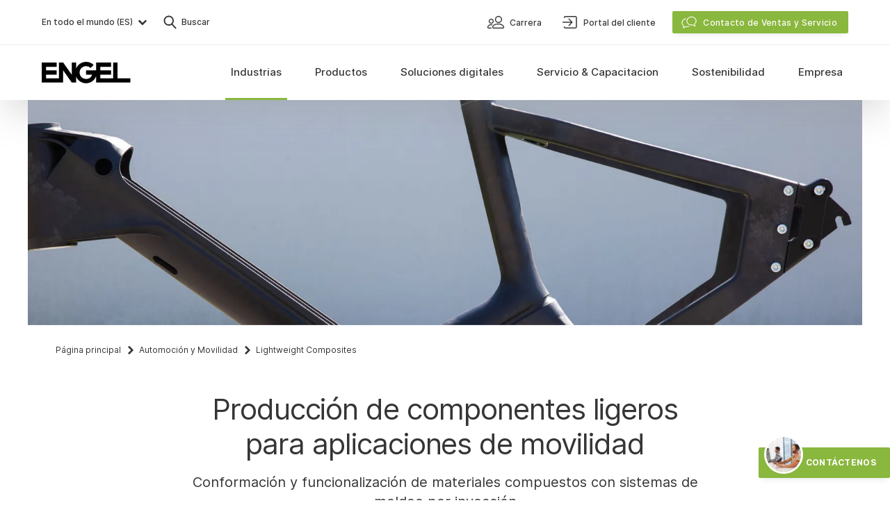

--- FILE ---
content_type: text/html; charset=UTF-8
request_url: https://www.engelglobal.com/es/industrias/moldeo-por-inyeccion-de-plastico-automovil/componentes-ligeros-plasticos
body_size: 67270
content:

<!DOCTYPE html>
<html lang="es" class="antialiased scroll-smooth">
    <head>
        <meta charset="UTF-8" />
<meta name="viewport" content="width=device-width, initial-scale=1.0" />
<meta name="author" content="Engel — www.engelglobal.com" />
<meta name="format-detection" content="telephone=no" /> <meta http-equiv="X-UA-Compatible" content="IE=Edge" />
<meta name="generator" content="storyblok" />
<meta name="cms" content="https://www.storyblok.com" />


    <link rel="canonical" href="https://www.engelglobal.com/es/industrias/moldeo-por-inyeccion-de-plastico-automovil/componentes-ligeros-plasticos" />


<link rel="apple-touch-icon" sizes="180x180" href="/images/favicons/apple-touch-icon.png?v=2">
<link rel="icon" type="image/png" sizes="32x32" href="/images/favicons/favicon-32x32.png?v=2">
<link rel="icon" type="image/png" sizes="16x16" href="/images/favicons/favicon-16x16.png?v=2">
<link rel="manifest" href="/images/favicons/site.webmanifest?v=2" crossorigin="use-credentials">
<link rel="mask-icon" href="/images/favicons/safari-pinned-tab.svg?v=2" color="#78b03d">
<link rel="shortcut icon" href="/images/favicons/favicon.ico?v=2">
<meta name="msapplication-TileColor" content="#78b03d">
<meta name="msapplication-config" content="/images/favicons/browserconfig.xml?v=2">
<meta name="theme-color" content="#ffffff">

<meta name="category" content="es">


    <style>
        
    </style>

<link rel="stylesheet" href="/styles/main.css?version=194007" media="all" />
                            <title>▷ Producir componentes ligeros de plástico - ENGEL</title>

        <meta name="description" content="Fabricación de componentes de plástico ligeros para la Industria Automotriz ✓ Composites ligeros ✓ Moldeo por inyección para la construcción ligera ✓ Solución total ➠ ¡Más información!" />
                    <meta name="navigation_title" content="Lightweight Composites" />
                <meta property="og:type" content="website" />
        <meta property="og:site_name" content="ENGEL" />
        <meta property="og:title" content="▷ Producir componentes ligeros de plástico - ENGEL" />
        <meta property="og:image" content="https://a.storyblok.com/f/136567/1200x630/b23e613fe3/branchen-leichtbauteil-kunststoff-meta-jpg.jpg/m/1200x0" />
        <meta property="og:description" content="Fabricación de componentes de plástico ligeros para la Industria Automotriz ✓ Composites ligeros ✓ Moldeo por inyección para la construcción ligera ✓ Solución total ➠ ¡Más información!" />

        <meta name="twitter:card" content="Fabricación de componentes de plástico ligeros para la Industria Automotriz ✓ Composites ligeros ✓ Moldeo por inyección para la construcción ligera ✓ Solución total ➠ ¡Más información!" />
        <meta name="twitter:title" content="▷ Producir componentes ligeros de plástico - ENGEL" />
        <meta name="twitter:description" content="Fabricación de componentes de plástico ligeros para la Industria Automotriz ✓ Composites ligeros ✓ Moldeo por inyección para la construcción ligera ✓ Solución total ➠ ¡Más información!" />
        <meta name="twitter:image" content="https:https://a.storyblok.com/f/136567/1200x630/b23e613fe3/branchen-leichtbauteil-kunststoff-meta-jpg.jpg/m/1200x0" />

        <meta property="algolia:image" content="https://a.storyblok.com/f/136567/1200x630/b23e613fe3/branchen-leichtbauteil-kunststoff-meta-jpg.jpg/m/1200x0" />

        
    
    
            
                
                                                <link rel="alternate" href="https://www.engelglobal.com/en/industries/plastic-injection-moulding-automotive/lightweight-components-plastic" hreflang="en">
                            <link rel="alternate" href="https://www.engelglobal.com/en/gb/industries/plastic-injection-moulding-automotive/lightweight-components-plastic" hreflang="en-GB">
                            <link rel="alternate" href="https://www.engelglobal.com/en/ca/industries/plastic-injection-molding-automotive/lightweight-components-plastic" hreflang="en-CA">
                            <link rel="alternate" href="https://www.engelglobal.com/en/us/industries/plastic-injection-molding-automotive/lightweight-components-plastic" hreflang="en-US">
                            <link rel="alternate" href="https://www.engelglobal.com/ru/ru/industries/plastic-injection-moulding-automotive/lightweight-components-plastic" hreflang="ru-RU">
                            <link rel="alternate" href="https://www.engelglobal.com/it/it/industrie/stampaggio-plastica-automotive/componenti-leggeri-plastica" hreflang="it-IT">
                            <link rel="alternate" href="https://www.engelglobal.com/fr/secteurs/moulage-injection-plastique-automobile/pieces-plastiques-legeres" hreflang="fr">
                            <link rel="alternate" href="https://www.engelglobal.com/fr/fr/secteurs/moulage-injection-plastique-automobile/pieces-plastiques-legeres" hreflang="fr-FR">
                            <link rel="alternate" href="https://www.engelglobal.com/de/branchen/kunststoff-spritzguss-automotive/leichtbauteile-kunststoff" hreflang="de">
                            <link rel="alternate" href="https://www.engelglobal.com/de/at/branchen/kunststoff-spritzguss-automotive/leichtbauteile-kunststoff" hreflang="de-AT">
                            <link rel="alternate" href="https://www.engelglobal.com/de/ch/branchen/kunststoff-spritzguss-automotive/leichtbauteile-kunststoff" hreflang="de-CH">
                            <link rel="alternate" href="https://www.engelglobal.com/de/de/branchen/kunststoff-spritzguss-automotive/leichtbauteile-kunststoff" hreflang="de-DE">
                            <link rel="alternate" href="https://www.engelglobal.com/cs/cz/obory/vstrikovani-plastu-automotive/lightweight-plastove-dily" hreflang="cs-CZ">
                            <link rel="alternate" href="https://www.engelglobal.com/zh/cn/industries/plastic-injection-moulding-automotive/lightweight-components-plastic" hreflang="zh-CN">
                            <link rel="alternate" href="https://www.engelglobal.com/pl/pl/branze/wtrysk-tworzyw-sztucznych-automotive/lekkie-detale-tworzywa-sztuczne" hreflang="pl-PL">
                            <link rel="alternate" href="https://www.engelglobal.com/es/industrias/moldeo-por-inyeccion-de-plastico-automovil/componentes-ligeros-plasticos" hreflang="es">
                            <link rel="alternate" href="https://www.engelglobal.com/es/mx/industrias/moldeo-por-inyeccion-de-plastico-automovil/componentes-ligeros-plasticos" hreflang="es-MX">
                        
    </head>

    <body class="font-sans text-base text-black bg-white">
        <!-- no index start -->
        <!-- Google Tag Manager (noscript) -->
        <noscript>
            <iframe src="https://www.googletagmanager.com/ns.html?id=GTM-M4LVL5V" height="0" width="0" style="display:none;visibility:hidden"></iframe>
        </noscript>
        <noscript>
            <iframe src="https://www.googletagmanager.com/ns.html?id=GTM-M4LVL5V" height="0" width="0" style="display:none;visibility:hidden"></iframe>
        </noscript>
        <!-- End Google Tag Manager (noscript) -->

                    <script type="text/javascript">
                let isChina = false;
            </script>
                <script type="text/javascript">
            const fontcachename = 'engel-fontsDatabase';
        </script>

                <script type="text/javascript">
            /* FONT indexedDB add styles */
            function addStyles(s) {
                const headElement = document.head;
                const styleElement = headElement.querySelector('style');

                if (styleElement) {
                    // Do something with the <style> element
                    styleElement.innerHTML += s;
                } else {
                    const styleTag = document.createElement("style");
                    styleTag.innerHTML = s;
                    headElement.appendChild(styleTag);
                }
            }
        </script>
        
        
        
                    
<div data-vue="Navigation">
    <nav
        ref="navigation"
        id="main-navigation"
        class="fixed top-0 z-50 w-full overflow-hidden bg-white navigation shadow-navigation"
        :class="{
            'navigation--collapsed': isCollapsed,
            'bottom-0 overflow-scroll': isMobileNavigationExpanded && !isServiceContactOpen,
            'overflow-visible': visibleSubNav !== '',
            }"
        v-cloak
        >
                <div class="container justify-between hidden lg:flex" id="main-navigation-header">
            <div class="flex">
                                
        
<button @click="openLanguageSwitch()"
            class="flex items-center w-full py-3 text-gray-700 lg:w-auto" id="language-switch-btn"
        >
            <span class="pl-2 text-sm font-normal leading-none text-left lg:text-xs lg:font-medium lg:pl-0 grow lg:grow-0">
                        En todo el mundo (ES)
            </span>
            <span class="mr-2 lg:mr-0 ml-0.5 text-gray-700 hover:black"><svg xmlns="http://www.w3.org/2000/svg" width="24" height="24" viewBox="0 0 24 24"><path fill="currentColor" d="M7.384 8.753l-1.331 1.331a.35.35 0 000 .495l5.668 5.668a.35.35 0 00.495 0l5.668-5.668a.35.35 0 000-.495l-1.332-1.331-.064-.05a.35.35 0 00-.431.05l-4.089 4.078-4.089-4.079a.35.35 0 00-.495 0z"/></svg></span>
    </button>
                <button @click="openSearch()" class="flex items-center py-4 ml-3">
    <span class="text-gray-700 hover:text-black"><svg xmlns="http://www.w3.org/2000/svg" width="32" height="32" viewBox="0 0 32 32"><path fill="currentColor" d="M13.75 6.5c1.935 0 3.757.755 5.126 2.124A7.203 7.203 0 0121 13.75a7.199 7.199 0 01-1.408 4.295l-.188.244-.098.115 5.044 5.504a.95.95 0 01.095 1.163l-.07.094-.083.086a.948.948 0 01-1.246.033l-.097-.092-5.044-5.502-.118.084a7.182 7.182 0 01-3.418 1.2l-.308.02-.311.006a7.209 7.209 0 01-5.126-2.124A7.203 7.203 0 016.5 13.75c0-1.935.755-3.757 2.124-5.126A7.203 7.203 0 0113.75 6.5zm0 1.9c-2.95 0-5.35 2.4-5.35 5.35 0 2.95 2.4 5.35 5.35 5.35 2.949 0 5.35-2.4 5.35-5.35 0-2.95-2.401-5.35-5.35-5.35z"/></svg></span>
    <span class="text-xs font-medium text-gray-700">Buscar</span>
</button>
            </div>
            <div>
                                <ul class="flex h-full">
                                            
<li class="flex h-full">
    


        
<a  class=" tw-link-small text-sm font-normal py-2 lg:font-medium lg:px-3 lg:text-xs lg:py-0 w-full lg:w-auto " href="/es/empresa/carrera"    data-prevent-inner-obfuscation>
        <span class="mr-1"><svg xmlns="http://www.w3.org/2000/svg" width="32" height="32" viewBox="0 0 32 32"><path fill="currentColor" fill-rule="evenodd" stroke="currentColor" stroke-width=".2" d="M19.5 18c1.88 0 3.492.26 4.794.772 1.077.425 1.947 1.023 2.584 1.776C27.988 21.861 28 23.194 28 23.25c0 .965-.817 1.75-1.821 1.75H12.82c-1.003 0-1.82-.785-1.82-1.75v-.04c.01-.238.106-1.458 1.122-2.662.637-.753 1.507-1.35 2.584-1.776C16.006 18.26 17.62 18 19.5 18zm-9.667 1c.209 0 .415.006.615.017.321.018.568.3.551.63a.589.589 0 01-.613.568 10.32 10.32 0 00-.552-.014c-4.542 0-4.662 2.854-4.665 3.003a.592.592 0 00.583.596H9.25c.322 0 .583.269.583.6 0 .331-.261.6-.583.6l-.002-.001h-3.5c-.964 0-1.749-.808-1.749-1.8 0-.044.01-1.112.773-2.16.441-.605 1.043-1.084 1.788-1.425.891-.408 1.992-.614 3.272-.614zm9.667.167c-2.997 0-5.206.714-6.388 2.063-.859.98-.896 1.982-.898 2.023.002.321.274.58.607.58H26.18c.334 0 .606-.26.607-.58-.002-.04-.04-1.044-.898-2.023-1.182-1.35-3.391-2.063-6.388-2.063zM9.5 11c1.93 0 3.5 1.57 3.5 3.5S11.43 18 9.5 18 6 16.43 6 14.5 7.57 11 9.5 11zM20 7c2.758 0 5 2.242 5 5s-2.242 5-5 5-5-2.242-5-5 2.242-5 5-5zM9.5 12.167A2.336 2.336 0 007.167 14.5 2.336 2.336 0 009.5 16.833a2.336 2.336 0 002.333-2.333A2.336 2.336 0 009.5 12.167zM20 8.25A3.755 3.755 0 0016.25 12 3.755 3.755 0 0020 15.75 3.755 3.755 0 0023.75 12 3.755 3.755 0 0020 8.25z"/></svg></span>
        <span class="mt-px leading-tight">Carrera</span>

        </a>
</li>
                                            
<li class="flex h-full">
    


        
<a  class=" tw-link-small text-sm font-normal py-2 lg:font-medium lg:px-3 lg:text-xs lg:py-0 w-full lg:w-auto " href="https://connect.engelglobal.com" target="_blank"   data-prevent-inner-obfuscation>
        <span class="mr-1"><svg xmlns="http://www.w3.org/2000/svg" width="32" height="32" viewBox="0 0 32 32"><path fill="currentColor" d="M24.363 7c.643 0 1.194.23 1.651.69.457.46.686 1.015.686 1.662v13.296c0 .647-.229 1.201-.686 1.662-.457.46-1.008.69-1.651.69H10.137c-.643 0-1.194-.23-1.651-.69a2.273 2.273 0 01-.686-1.662c0-.478.237-.716.711-.716s.712.238.712.716c0 .272.084.494.254.665.169.17.39.255.66.255h14.226a.89.89 0 00.66-.256c.17-.17.254-.392.254-.664V9.352c0-.272-.084-.494-.254-.664a.89.89 0 00-.66-.256H10.137a.89.89 0 00-.66.256c-.17.17-.254.392-.254.664 0 .478-.238.716-.712.716S7.8 9.83 7.8 9.352c0-.647.229-1.201.686-1.662A2.244 2.244 0 0110.137 7h14.226zm-9.49 13.13l3.245-3.389H6.71c-.473 0-.71-.247-.71-.741s.237-.741.71-.741h11.358l-3.296-3.388c-.338-.353-.338-.706 0-1.06a.673.673 0 01.507-.211.67.67 0 01.507.212l4.26 4.447c.236.247.354.512.354.794 0 .282-.118.547-.355.794l-4.158 4.341a.673.673 0 01-.507.212c-.135 0-.304-.07-.507-.212-.304-.388-.304-.74 0-1.059z"/></svg></span>
        <span class="mt-px leading-tight">Portal del cliente</span>

        </a>
</li>
                                        <li
                        class="flex items-center ml-3 js-meta-sales-button"
                        @click="toggleContactOverlay(true)"
                        @keydown.esc="toggleContactOverlay(false)"
                    >
                            


        
<button  id="service-contact" class=" tw-button tw-button-contact w-full lg:w-auto "     data-prevent-inner-obfuscation>
        <span class="mr-2 -ml-1 -mt-px"><svg xmlns="http://www.w3.org/2000/svg" width="24" height="24" viewBox="0 0 24 24"><g fill="currentColor" stroke="currentColor" stroke-width=".3"><path d="M7.014 6.653a.4.4 0 01.15.784c-2.829.537-4.866 2.73-4.866 5.266 0 1.652.863 3.184 2.325 4.205a.4.4 0 01.17.363c-.064.702-.205 1.42-.382 2.017l-.016.053.056-.025a10.12 10.12 0 002.155-1.277l.048-.037a.4.4 0 01.331-.076c.505.11 1.004.167 1.502.167a6.903 6.903 0 002.838-.6.4.4 0 01.328.729 7.701 7.701 0 01-4.644.524l-.01-.002-.003.002a10.838 10.838 0 01-3.106 1.64l-.062.02a.4.4 0 01-.485-.55l.005-.01c.255-.5.507-1.43.62-2.37l.006-.053-.005-.003C2.436 16.267 1.52 14.584 1.5 12.76v-.058c0-2.94 2.327-5.445 5.514-6.05z"/><path d="M15.513 4c-3.848 0-6.986 2.758-6.986 6.188 0 3.43 3.138 6.188 6.986 6.188h.065a7.812 7.812 0 001.657-.192l.055-.013.042.032a10.815 10.815 0 003.202 1.688.4.4 0 00.48-.561l-.01-.02c-.276-.554-.54-1.59-.634-2.606l-.006-.07.008-.007c1.347-1.155 2.128-2.74 2.128-4.439C22.5 6.758 19.361 4 15.513 4zm0 .798c3.429 0 6.189 2.426 6.189 5.39 0 1.52-.732 2.94-2.001 3.959a.4.4 0 00-.149.336l.003.041c.052.788.205 1.606.404 2.271l.009.03-.05-.021a10.116 10.116 0 01-2.285-1.379.4.4 0 00-.35-.074c-.577.15-1.17.227-1.77.227-3.428 0-6.188-2.425-6.188-5.39 0-2.964 2.76-5.39 6.188-5.39z"/></g></svg></span>
        <span class="mt-px leading-tight">Contacto de Ventas y Servicio</span>

        </button>

                    </li>
                </ul>
            </div>
        </div>

                <div class="border-t border-gray-100">
            <div class="container flex items-center justify-between lg:items-stretch">
                                <a class="py-4 navigation__logo lg:py-6 z-10" href="/es/home">
                    <svg width="128" height="31" viewBox="0 0 128 31" xmlns="http://www.w3.org/2000/svg"><path d="M78.181 20.923c-2.217 5.794-7.829 9.907-14.402 9.907-6.573 0-12.185-4.113-14.403-9.907v8.894h-6.172L30.86 12.329v17.488H0V1.013h21.602v6.172H6.172v5.144h15.43V18.5H6.173v5.145h18.516V1.013h6.172l12.344 17.488V1.013h6.171v8.894C51.594 4.113 57.206 0 63.779 0c4.259 0 8.114 1.727 10.904 4.519l-4.362 4.338a9.233 9.233 0 00-6.542-2.705 9.264 9.264 0 100 18.526 9.268 9.268 0 008.737-6.177h-8.734v-6.172h14.399V1.013h21.603v6.172H84.353v5.144h15.43V18.5H84.354v5.145h18.516V1.013h6.172v22.632h18.506l.011 6.172H78.181v-8.894z" fill="currentColor" fill-rule="evenodd"/></svg>
                </a>

                                <div class="absolute left-0 right-0 flex flex-col main-navigation top-12 lg:inset-auto lg:static lg:block">

                                        <ul class="lg:flex lg:h-full"
                        @mouseleave="mouseLeaveMainNav"
                        @mouseenter="mouseEnterMainNav"
                        >
                        <li
                            class="px-5 mt-4 mb-3 appear-triggered appear-fade-in lg:hidden"
                            :class="{ 'inview': isMobileNavigationExpanded }"
                            @click="toggleContactOverlay(true)"
                        >
                                


        
<button  id="service-contact" class=" tw-button tw-button-contact w-full lg:w-auto "     data-prevent-inner-obfuscation>
        <span class="mr-2 -ml-1 -mt-px"><svg xmlns="http://www.w3.org/2000/svg" width="24" height="24" viewBox="0 0 24 24"><g fill="currentColor" stroke="currentColor" stroke-width=".3"><path d="M7.014 6.653a.4.4 0 01.15.784c-2.829.537-4.866 2.73-4.866 5.266 0 1.652.863 3.184 2.325 4.205a.4.4 0 01.17.363c-.064.702-.205 1.42-.382 2.017l-.016.053.056-.025a10.12 10.12 0 002.155-1.277l.048-.037a.4.4 0 01.331-.076c.505.11 1.004.167 1.502.167a6.903 6.903 0 002.838-.6.4.4 0 01.328.729 7.701 7.701 0 01-4.644.524l-.01-.002-.003.002a10.838 10.838 0 01-3.106 1.64l-.062.02a.4.4 0 01-.485-.55l.005-.01c.255-.5.507-1.43.62-2.37l.006-.053-.005-.003C2.436 16.267 1.52 14.584 1.5 12.76v-.058c0-2.94 2.327-5.445 5.514-6.05z"/><path d="M15.513 4c-3.848 0-6.986 2.758-6.986 6.188 0 3.43 3.138 6.188 6.986 6.188h.065a7.812 7.812 0 001.657-.192l.055-.013.042.032a10.815 10.815 0 003.202 1.688.4.4 0 00.48-.561l-.01-.02c-.276-.554-.54-1.59-.634-2.606l-.006-.07.008-.007c1.347-1.155 2.128-2.74 2.128-4.439C22.5 6.758 19.361 4 15.513 4zm0 .798c3.429 0 6.189 2.426 6.189 5.39 0 1.52-.732 2.94-2.001 3.959a.4.4 0 00-.149.336l.003.041c.052.788.205 1.606.404 2.271l.009.03-.05-.021a10.116 10.116 0 01-2.285-1.379.4.4 0 00-.35-.074c-.577.15-1.17.227-1.77.227-3.428 0-6.188-2.425-6.188-5.39 0-2.964 2.76-5.39 6.188-5.39z"/></g></svg></span>
        <span class="mt-px leading-tight">Contacto de Ventas y Servicio</span>

        </button>

                        </li>
                                                    
<li class="relative block lg:h-full lg:static">
        <a class="hover:cursor-pointer hover:text-black lg:hover:main-navigation-item__link--active flex items-center h-full px-5 lg:px-3 xl:px-4 py-3
            lg:py-0 overflow-hidden font-medium text-gray-700
              main-navigation-item__link appear-triggered appear-fade
                          main-navigation-item__link--active"
       href="#"
       @mouseover="showSubNav('Industrias')"
       @mouseleave="mouseLeaveMainNavItem"
       @click="toggleSubNav('Industrias')"
       :class="{
            'main-navigation-item__link--active': isSubNavVisible('Industrias'),
            'inview': !isCollapsed || isMobileNavigationExpanded
        }"
    >
        <div
            class="relative main-navigation-item__text text-lg lg:text-navi lg:text-center flex h-full items-center lg:px-1 xl:px-2 pb-0.5 whitespace-nowrap">
            Industrias
        </div>
    </a>

        
        <button
            class="absolute top-0 p-3 duration-300 right-4 lg:hidden appear-triggered appear-fade"
            :class="{
                    'rotate-180': isSubNavVisible('Industrias'),
                    'inview': isMobileNavigationExpanded
                }"
            @click="toggleSubNav('Industrias')"

        ><svg xmlns="http://www.w3.org/2000/svg" width="24" height="24" viewBox="0 0 24 24"><path fill="currentColor" d="M7.384 8.753l-1.331 1.331a.35.35 0 000 .495l5.668 5.668a.35.35 0 00.495 0l5.668-5.668a.35.35 0 000-.495l-1.332-1.331-.064-.05a.35.35 0 00-.431.05l-4.089 4.078-4.089-4.079a.35.35 0 00-.495 0z"/></svg></button>

        <div class="main-navigation-item">
            <Transition name="navi">
                <div class="overflow-hidden lg:absolute lg:inset-x-0 lg:bg-gray-50 lg:shadow-navigation"
                     :class="isSubNavVisible('Industrias') ? 'content-visible' : 'content-invisible'"
                     v-show="isSubNavVisible('Industrias')"
                     @mouseover="mouseOverSubNav"
                     @mouseleave="mouseLeaveSubNav">
                    <div class="container pb-6 lg:py-8">
                        <ul class="grid grid-cols-1 lg:grid-cols-5 lg:gap-5">

                                                                                    
                                                            
<li class="block h-full">
    <a class="group"
        href="/es/industrias/moldeo-por-inyeccion-de-plastico-automovil"                 >
        <div class="relative hidden overflow-hidden lg:block">
            <div class="transition-transform group-hover:scale-105 before:absolute before:inset-0 before:transition-all before:bg-gray-600 before:opacity-10 group-hover:before:opacity-0">
                




<picture class="block ">
    
    <source media="" data-srcset="https://a.storyblok.com/f/136567/660x430/495da1598b/branchen-spritzguss-automotive.jpg/m/220x144"
        srcset="" width="220" height="144">
    <img data-src="https://a.storyblok.com/f/136567/660x430/495da1598b/branchen-spritzguss-automotive.jpg/m/220x144/filters:format(webp)"
                    width="220"
            height="144"
                class="lazyload               "
        alt="Automotriz y Movilidad"                    >
</picture>
            </div>
        </div>
        <div class="pt-2 inline-flex lg:pt-3 text-gray-700 lg:text-sm lg:font-medium group-hover:text-black">
            Automotriz y Movilidad
                    </div>
    </a>

    </li>
                                                            
<li class="block h-full">
    <a class="group"
        href="/es/industrias/envase-de-plastico-moldeo-por-inyeccion"                 >
        <div class="relative hidden overflow-hidden lg:block">
            <div class="transition-transform group-hover:scale-105 before:absolute before:inset-0 before:transition-all before:bg-gray-600 before:opacity-10 group-hover:before:opacity-0">
                




<picture class="block ">
    
    <source media="" data-srcset="https://a.storyblok.com/f/136567/660x430/12ff96372a/branchen-kunststoffverpackung.jpg/m/220x144"
        srcset="" width="220" height="144">
    <img data-src="https://a.storyblok.com/f/136567/660x430/12ff96372a/branchen-kunststoffverpackung.jpg/m/220x144/filters:format(webp)"
                    width="220"
            height="144"
                class="lazyload               "
        alt="Empaque"                    >
</picture>
            </div>
        </div>
        <div class="pt-4 inline-flex lg:pt-3 text-gray-700 lg:text-sm lg:font-medium group-hover:text-black">
            Empaque
                    </div>
    </a>

    </li>
                                                            
<li class="block h-full">
    <a class="group"
        href="/es/industrias/moldeo-por-inyeccion-de-productos-electronicos"                 >
        <div class="relative hidden overflow-hidden lg:block">
            <div class="transition-transform group-hover:scale-105 before:absolute before:inset-0 before:transition-all before:bg-gray-600 before:opacity-10 group-hover:before:opacity-0">
                




<picture class="block ">
    
    <source media="" data-srcset="https://a.storyblok.com/f/136567/660x430/52ed231eeb/branchen-spritzgussteile-elektronik.jpg/m/220x144"
        srcset="" width="220" height="144">
    <img data-src="https://a.storyblok.com/f/136567/660x430/52ed231eeb/branchen-spritzgussteile-elektronik.jpg/m/220x144/filters:format(webp)"
                    width="220"
            height="144"
                class="lazyload               "
        alt="Electrónica"                    >
</picture>
            </div>
        </div>
        <div class="pt-4 inline-flex lg:pt-3 text-gray-700 lg:text-sm lg:font-medium group-hover:text-black">
            Electrónica
                    </div>
    </a>

    </li>
                                                            
<li class="block h-full">
    <a class="group"
        href="/es/industrias/aplicaciones-de-tecnologia-medica"                 >
        <div class="relative hidden overflow-hidden lg:block">
            <div class="transition-transform group-hover:scale-105 before:absolute before:inset-0 before:transition-all before:bg-gray-600 before:opacity-10 group-hover:before:opacity-0">
                




<picture class="block ">
    
    <source media="" data-srcset="https://a.storyblok.com/f/136567/660x430/e47000f9b7/branchen-medizintechnik-produkte.jpg/m/220x144"
        srcset="" width="220" height="144">
    <img data-src="https://a.storyblok.com/f/136567/660x430/e47000f9b7/branchen-medizintechnik-produkte.jpg/m/220x144/filters:format(webp)"
                    width="220"
            height="144"
                class="lazyload               "
        alt="Tecnología médica"                    >
</picture>
            </div>
        </div>
        <div class="pt-4 inline-flex lg:pt-3 text-gray-700 lg:text-sm lg:font-medium group-hover:text-black">
            Tecnología médica
                    </div>
    </a>

    </li>
                                                            
<li class="block h-full">
    <a class="group"
        href="/es/industrias/moldeo-por-inyeccion-tecnica"                 >
        <div class="relative hidden overflow-hidden lg:block">
            <div class="transition-transform group-hover:scale-105 before:absolute before:inset-0 before:transition-all before:bg-gray-600 before:opacity-10 group-hover:before:opacity-0">
                




<picture class="block ">
    
    <source media="" data-srcset="https://a.storyblok.com/f/136567/660x430/3a951a9ea2/branchen-technischer-spritzguss.jpg/m/220x144"
        srcset="" width="220" height="144">
    <img data-src="https://a.storyblok.com/f/136567/660x430/3a951a9ea2/branchen-technischer-spritzguss.jpg/m/220x144/filters:format(webp)"
                    width="220"
            height="144"
                class="lazyload               "
        alt="Moldeado técnico"                    >
</picture>
            </div>
        </div>
        <div class="pt-4 inline-flex lg:pt-3 text-gray-700 lg:text-sm lg:font-medium group-hover:text-black">
            Moldeado técnico
                    </div>
    </a>

    </li>
                                                    </ul>
                    </div>
                </div>
            </Transition>
        </div>
    </li>
                                                    
<li class="relative block lg:h-full lg:static">
        <a class="hover:cursor-pointer hover:text-black lg:hover:main-navigation-item__link--active flex items-center h-full px-5 lg:px-3 xl:px-4 py-3
            lg:py-0 overflow-hidden font-medium text-gray-700
              main-navigation-item__link appear-triggered appear-fade
                          "
       href="#"
       @mouseover="showSubNav('Productos')"
       @mouseleave="mouseLeaveMainNavItem"
       @click="toggleSubNav('Productos')"
       :class="{
            'main-navigation-item__link--active': isSubNavVisible('Productos'),
            'inview': !isCollapsed || isMobileNavigationExpanded
        }"
    >
        <div
            class="relative main-navigation-item__text text-lg lg:text-navi lg:text-center flex h-full items-center lg:px-1 xl:px-2 pb-0.5 whitespace-nowrap">
            Productos
        </div>
    </a>

        
        <button
            class="absolute top-0 p-3 duration-300 right-4 lg:hidden appear-triggered appear-fade"
            :class="{
                    'rotate-180': isSubNavVisible('Productos'),
                    'inview': isMobileNavigationExpanded
                }"
            @click="toggleSubNav('Productos')"

        ><svg xmlns="http://www.w3.org/2000/svg" width="24" height="24" viewBox="0 0 24 24"><path fill="currentColor" d="M7.384 8.753l-1.331 1.331a.35.35 0 000 .495l5.668 5.668a.35.35 0 00.495 0l5.668-5.668a.35.35 0 000-.495l-1.332-1.331-.064-.05a.35.35 0 00-.431.05l-4.089 4.078-4.089-4.079a.35.35 0 00-.495 0z"/></svg></button>

        <div class="main-navigation-item">
            <Transition name="navi">
                <div class="overflow-hidden lg:absolute lg:inset-x-0 lg:bg-gray-50 lg:shadow-navigation"
                     :class="isSubNavVisible('Productos') ? 'content-visible' : 'content-invisible'"
                     v-show="isSubNavVisible('Productos')"
                     @mouseover="mouseOverSubNav"
                     @mouseleave="mouseLeaveSubNav">
                    <div class="container pb-6 lg:py-8">
                        <ul class="grid grid-cols-1 lg:grid-cols-5 lg:gap-5">

                                                                                                                                                        <li></li>
                                                                    <li></li>
                                                            
                                                            
<li class="block h-full">
    <a class="group"
        href="/es/productos/maquinas-de-moldeo-por-inyeccion"                 >
        <div class="relative hidden overflow-hidden lg:block">
            <div class="transition-transform group-hover:scale-105 before:absolute before:inset-0 before:transition-all before:bg-gray-600 before:opacity-10 group-hover:before:opacity-0">
                




<picture class="block ">
    
    <source media="" data-srcset="https://a.storyblok.com/f/136567/660x430/0f1187eba4/produkte-spritzgiessmaschinen.jpg/m/220x144"
        srcset="" width="220" height="144">
    <img data-src="https://a.storyblok.com/f/136567/660x430/0f1187eba4/produkte-spritzgiessmaschinen.jpg/m/220x144/filters:format(webp)"
                    width="220"
            height="144"
                class="lazyload               "
        alt="Máquinas de moldeo por inyección"                    >
</picture>
            </div>
        </div>
        <div class="pt-2 inline-flex lg:pt-3 text-gray-700 lg:text-sm lg:font-medium group-hover:text-black">
            Máquinas de moldeo por inyección
                    </div>
    </a>

            <ul>
                            
<li class="block h-full">
    <a class="inline-flex pt-4 pb-1 pl-5 text-sm text-gray-600 transition-colors lg:pt-2 lg:pl-0 lg:pb-0 font-regular lg:font-medium hover:text-black"
        href="/es/productos/comprar-maquina-de-moldeo-por-inyeccion-en-stock"                 >
        Máquinas de stock
            </a>
</li>
                            
<li class="block h-full">
    <a class="inline-flex pt-4 pb-1 pl-5 text-sm text-gray-600 transition-colors lg:pt-2 lg:pl-0 lg:pb-0 font-regular lg:font-medium hover:text-black"
        href="/es/productos/maquinas-de-inyectar-plastico-usadas"                 >
        Máquinas usadas
            </a>
</li>
                    </ul>
    </li>
                                                            
<li class="block h-full">
    <a class="group"
        href="/es/productos/automatizacion-del-moldeo-por-inyeccion"                 >
        <div class="relative hidden overflow-hidden lg:block">
            <div class="transition-transform group-hover:scale-105 before:absolute before:inset-0 before:transition-all before:bg-gray-600 before:opacity-10 group-hover:before:opacity-0">
                




<picture class="block ">
    
    <source media="" data-srcset="https://a.storyblok.com/f/136567/660x430/3bf2bf71f5/produkte-automation-spritzguss.jpg/m/220x144"
        srcset="" width="220" height="144">
    <img data-src="https://a.storyblok.com/f/136567/660x430/3bf2bf71f5/produkte-automation-spritzguss.jpg/m/220x144/filters:format(webp)"
                    width="220"
            height="144"
                class="lazyload               "
        alt="Automatización"                    >
</picture>
            </div>
        </div>
        <div class="pt-4 inline-flex lg:pt-3 text-gray-700 lg:text-sm lg:font-medium group-hover:text-black">
            Automatización
                    </div>
    </a>

    </li>
                                                            
<li class="block h-full">
    <a class="group"
        href="/es/productos/procesos-de-moldeo-por-inyeccion"                 >
        <div class="relative hidden overflow-hidden lg:block">
            <div class="transition-transform group-hover:scale-105 before:absolute before:inset-0 before:transition-all before:bg-gray-600 before:opacity-10 group-hover:before:opacity-0">
                




<picture class="block ">
    
    <source media="" data-srcset="https://a.storyblok.com/f/136567/660x430/11bbbbf9d4/produkte-folienhinterspritzen-spritzgussverfahren.jpg/m/220x144"
        srcset="" width="220" height="144">
    <img data-src="https://a.storyblok.com/f/136567/660x430/11bbbbf9d4/produkte-folienhinterspritzen-spritzgussverfahren.jpg/m/220x144/filters:format(webp)"
                    width="220"
            height="144"
                class="lazyload               "
        alt="Procesos de moldeo por inyección"                    >
</picture>
            </div>
        </div>
        <div class="pt-4 inline-flex lg:pt-3 text-gray-700 lg:text-sm lg:font-medium group-hover:text-black">
            Procesos de moldeo por inyección
                    </div>
    </a>

    </li>
                                                    </ul>
                    </div>
                </div>
            </Transition>
        </div>
    </li>
                                                    
<li class="relative block lg:h-full lg:static">
        <a class="hover:cursor-pointer hover:text-black lg:hover:main-navigation-item__link--active flex items-center h-full px-5 lg:px-3 xl:px-4 py-3
            lg:py-0 overflow-hidden font-medium text-gray-700
              main-navigation-item__link appear-triggered appear-fade
                          "
       href="#"
       @mouseover="showSubNav('Soluciones-digitales')"
       @mouseleave="mouseLeaveMainNavItem"
       @click="toggleSubNav('Soluciones-digitales')"
       :class="{
            'main-navigation-item__link--active': isSubNavVisible('Soluciones-digitales'),
            'inview': !isCollapsed || isMobileNavigationExpanded
        }"
    >
        <div
            class="relative main-navigation-item__text text-lg lg:text-navi lg:text-center flex h-full items-center lg:px-1 xl:px-2 pb-0.5 whitespace-nowrap">
            Soluciones digitales
        </div>
    </a>

        
        <button
            class="absolute top-0 p-3 duration-300 right-4 lg:hidden appear-triggered appear-fade"
            :class="{
                    'rotate-180': isSubNavVisible('Soluciones-digitales'),
                    'inview': isMobileNavigationExpanded
                }"
            @click="toggleSubNav('Soluciones-digitales')"

        ><svg xmlns="http://www.w3.org/2000/svg" width="24" height="24" viewBox="0 0 24 24"><path fill="currentColor" d="M7.384 8.753l-1.331 1.331a.35.35 0 000 .495l5.668 5.668a.35.35 0 00.495 0l5.668-5.668a.35.35 0 000-.495l-1.332-1.331-.064-.05a.35.35 0 00-.431.05l-4.089 4.078-4.089-4.079a.35.35 0 00-.495 0z"/></svg></button>

        <div class="main-navigation-item">
            <Transition name="navi">
                <div class="overflow-hidden lg:absolute lg:inset-x-0 lg:bg-gray-50 lg:shadow-navigation"
                     :class="isSubNavVisible('Soluciones-digitales') ? 'content-visible' : 'content-invisible'"
                     v-show="isSubNavVisible('Soluciones-digitales')"
                     @mouseover="mouseOverSubNav"
                     @mouseleave="mouseLeaveSubNav">
                    <div class="container pb-6 lg:py-8">
                        <ul class="grid grid-cols-1 lg:grid-cols-5 lg:gap-5">

                                                                                    
                                                            
<li class="block h-full">
    <a class="group"
        href="/es/soluciones-digitales"                 >
        <div class="relative hidden overflow-hidden lg:block">
            <div class="transition-transform group-hover:scale-105 before:absolute before:inset-0 before:transition-all before:bg-gray-600 before:opacity-10 group-hover:before:opacity-0">
                




<picture class="block ">
    
    <source media="" data-srcset="https://a.storyblok.com/f/136567/2480x1817/d667cd0d32/digital-solutions.jpg/m/220x144"
        srcset="" width="220" height="144">
    <img data-src="https://a.storyblok.com/f/136567/2480x1817/d667cd0d32/digital-solutions.jpg/m/220x144/filters:format(webp)"
                    width="220"
            height="144"
                class="lazyload               "
        alt="Acerca de ENGEL inject AI"                    >
</picture>
            </div>
        </div>
        <div class="pt-2 inline-flex lg:pt-3 text-gray-700 lg:text-sm lg:font-medium group-hover:text-black">
            Acerca de ENGEL inject AI
                    </div>
    </a>

            <ul>
                            
<li class="block h-full">
    <a class="inline-flex pt-4 pb-1 pl-5 text-sm text-gray-600 transition-colors lg:pt-2 lg:pl-0 lg:pb-0 font-regular lg:font-medium hover:text-black"
        href="/es/soluciones-digitales/e-connect-portal"                 >
        Portal del cliente e-connect
            </a>
</li>
                    </ul>
    </li>
                                                            
<li class="block h-full">
    <a class="group"
        href="/es/soluciones-digitales/diseno-digital-componentes-plasticos"                 >
        <div class="relative hidden overflow-hidden lg:block">
            <div class="transition-transform group-hover:scale-105 before:absolute before:inset-0 before:transition-all before:bg-gray-600 before:opacity-10 group-hover:before:opacity-0">
                




<picture class="block ">
    
    <source media="" data-srcset="https://a.storyblok.com/f/136567/3543x2676/0cea619580/digitale-loesungen-kunststoffkonstruktion.jpg/m/220x144"
        srcset="" width="220" height="144">
    <img data-src="https://a.storyblok.com/f/136567/3543x2676/0cea619580/digitale-loesungen-kunststoffkonstruktion.jpg/m/220x144/filters:format(webp)"
                    width="220"
            height="144"
                class="lazyload               "
        alt="Diseño"                    >
</picture>
            </div>
        </div>
        <div class="pt-4 inline-flex lg:pt-3 text-gray-700 lg:text-sm lg:font-medium group-hover:text-black">
            Diseño
                    </div>
    </a>

    </li>
                                                            
<li class="block h-full">
    <a class="group"
        href="/es/soluciones-digitales/muestreo-de-moldes-de-inyeccion"                 >
        <div class="relative hidden overflow-hidden lg:block">
            <div class="transition-transform group-hover:scale-105 before:absolute before:inset-0 before:transition-all before:bg-gray-600 before:opacity-10 group-hover:before:opacity-0">
                




<picture class="block ">
    
    <source media="" data-srcset="https://a.storyblok.com/f/136567/3543x2362/dff1abe554/digitale-loesungen-abmusterung-von-spritzgiesswerkzeugen.jpg/m/220x144"
        srcset="" width="220" height="144">
    <img data-src="https://a.storyblok.com/f/136567/3543x2362/dff1abe554/digitale-loesungen-abmusterung-von-spritzgiesswerkzeugen.jpg/m/220x144/filters:format(webp)"
                    width="220"
            height="144"
                class="lazyload               "
        alt="Muestreo"                    >
</picture>
            </div>
        </div>
        <div class="pt-4 inline-flex lg:pt-3 text-gray-700 lg:text-sm lg:font-medium group-hover:text-black">
            Muestreo
                    </div>
    </a>

    </li>
                                                            
<li class="block h-full">
    <a class="group"
        href="/es/soluciones-digitales/produccion-digital-de-moldeo-por-inyeccion"                 >
        <div class="relative hidden overflow-hidden lg:block">
            <div class="transition-transform group-hover:scale-105 before:absolute before:inset-0 before:transition-all before:bg-gray-600 before:opacity-10 group-hover:before:opacity-0">
                




<picture class="block ">
    
    <source media="" data-srcset="https://a.storyblok.com/f/136567/3543x2686/793999089d/digitale-loesungen-spritzgussfertigung.jpg/m/220x144"
        srcset="" width="220" height="144">
    <img data-src="https://a.storyblok.com/f/136567/3543x2686/793999089d/digitale-loesungen-spritzgussfertigung.jpg/m/220x144/filters:format(webp)"
                    width="220"
            height="144"
                class="lazyload               "
        alt="Producción"                    >
</picture>
            </div>
        </div>
        <div class="pt-4 inline-flex lg:pt-3 text-gray-700 lg:text-sm lg:font-medium group-hover:text-black">
            Producción
                    </div>
    </a>

    </li>
                                                            
<li class="block h-full">
    <a class="group"
        href="/es/soluciones-digitales/servicio-de-mantenimiento-digital"                 >
        <div class="relative hidden overflow-hidden lg:block">
            <div class="transition-transform group-hover:scale-105 before:absolute before:inset-0 before:transition-all before:bg-gray-600 before:opacity-10 group-hover:before:opacity-0">
                




<picture class="block ">
    
    <source media="" data-srcset="https://a.storyblok.com/f/136567/3543x3339/4a649d53b4/digitale-loesungen-wartung-service.jpg/m/220x144"
        srcset="" width="220" height="144">
    <img data-src="https://a.storyblok.com/f/136567/3543x3339/4a649d53b4/digitale-loesungen-wartung-service.jpg/m/220x144/filters:format(webp)"
                    width="220"
            height="144"
                class="lazyload               "
        alt="Mantenimiento y servicio"                    >
</picture>
            </div>
        </div>
        <div class="pt-4 inline-flex lg:pt-3 text-gray-700 lg:text-sm lg:font-medium group-hover:text-black">
            Mantenimiento y servicio
                    </div>
    </a>

    </li>
                                                    </ul>
                    </div>
                </div>
            </Transition>
        </div>
    </li>
                                                    
<li class="relative block lg:h-full lg:static">
        <a class="hover:cursor-pointer hover:text-black lg:hover:main-navigation-item__link--active flex items-center h-full px-5 lg:px-3 xl:px-4 py-3
            lg:py-0 overflow-hidden font-medium text-gray-700
              main-navigation-item__link appear-triggered appear-fade
                          "
       href="#"
       @mouseover="showSubNav('Servicio-Capacitacion')"
       @mouseleave="mouseLeaveMainNavItem"
       @click="toggleSubNav('Servicio-Capacitacion')"
       :class="{
            'main-navigation-item__link--active': isSubNavVisible('Servicio-Capacitacion'),
            'inview': !isCollapsed || isMobileNavigationExpanded
        }"
    >
        <div
            class="relative main-navigation-item__text text-lg lg:text-navi lg:text-center flex h-full items-center lg:px-1 xl:px-2 pb-0.5 whitespace-nowrap">
            Servicio &amp; Capacitacion
        </div>
    </a>

        
        <button
            class="absolute top-0 p-3 duration-300 right-4 lg:hidden appear-triggered appear-fade"
            :class="{
                    'rotate-180': isSubNavVisible('Servicio-Capacitacion'),
                    'inview': isMobileNavigationExpanded
                }"
            @click="toggleSubNav('Servicio-Capacitacion')"

        ><svg xmlns="http://www.w3.org/2000/svg" width="24" height="24" viewBox="0 0 24 24"><path fill="currentColor" d="M7.384 8.753l-1.331 1.331a.35.35 0 000 .495l5.668 5.668a.35.35 0 00.495 0l5.668-5.668a.35.35 0 000-.495l-1.332-1.331-.064-.05a.35.35 0 00-.431.05l-4.089 4.078-4.089-4.079a.35.35 0 00-.495 0z"/></svg></button>

        <div class="main-navigation-item">
            <Transition name="navi">
                <div class="overflow-hidden lg:absolute lg:inset-x-0 lg:bg-gray-50 lg:shadow-navigation"
                     :class="isSubNavVisible('Servicio-Capacitacion') ? 'content-visible' : 'content-invisible'"
                     v-show="isSubNavVisible('Servicio-Capacitacion')"
                     @mouseover="mouseOverSubNav"
                     @mouseleave="mouseLeaveSubNav">
                    <div class="container pb-6 lg:py-8">
                        <ul class="grid grid-cols-1 lg:grid-cols-5 lg:gap-5">

                                                                                    
                                                            
<li class="block h-full">
    <a class="group"
        href="/es/servicio-de-engel"                 >
        <div class="relative hidden overflow-hidden lg:block">
            <div class="transition-transform group-hover:scale-105 before:absolute before:inset-0 before:transition-all before:bg-gray-600 before:opacity-10 group-hover:before:opacity-0">
                




<picture class="block ">
    
    <source media="" data-srcset="https://a.storyblok.com/f/136567/660x430/0fe0f2e81f/service-engel.jpg/m/220x144"
        srcset="" width="220" height="144">
    <img data-src="https://a.storyblok.com/f/136567/660x430/0fe0f2e81f/service-engel.jpg/m/220x144/filters:format(webp)"
                    width="220"
            height="144"
                class="lazyload               "
        alt="Acerca del ENGEL servicio"                    >
</picture>
            </div>
        </div>
        <div class="pt-2 inline-flex lg:pt-3 text-gray-700 lg:text-sm lg:font-medium group-hover:text-black">
            Acerca del ENGEL servicio
                    </div>
    </a>

            <ul>
                            
<li class="block h-full">
    <a class="inline-flex pt-4 pb-1 pl-5 text-sm text-gray-600 transition-colors lg:pt-2 lg:pl-0 lg:pb-0 font-regular lg:font-medium hover:text-black"
        href="#servicecontact"         target="_blank"        >
        Contacto de Servicio técnico
            </a>
</li>
                    </ul>
    </li>
                                                            
<li class="block h-full">
    <a class="group"
        href="/es/servicio-de-engel/servicio-maquina-de-moldeo-por-inyeccion"                 >
        <div class="relative hidden overflow-hidden lg:block">
            <div class="transition-transform group-hover:scale-105 before:absolute before:inset-0 before:transition-all before:bg-gray-600 before:opacity-10 group-hover:before:opacity-0">
                




<picture class="block ">
    
    <source media="" data-srcset="https://a.storyblok.com/f/136567/660x430/7ce3aba58f/service-spritzgiessmaschinen.jpg/m/220x144"
        srcset="" width="220" height="144">
    <img data-src="https://a.storyblok.com/f/136567/660x430/7ce3aba58f/service-spritzgiessmaschinen.jpg/m/220x144/filters:format(webp)"
                    width="220"
            height="144"
                class="lazyload               "
        alt="Servicio de atención al cliente y mantenimiento"                    >
</picture>
            </div>
        </div>
        <div class="pt-4 inline-flex lg:pt-3 text-gray-700 lg:text-sm lg:font-medium group-hover:text-black">
            Servicio de atención al cliente y mantenimiento
                    </div>
    </a>

    </li>
                                                            
<li class="block h-full">
    <a class="group"
        href="/es/servicio-de-engel/capacitacionen-moldeo-por-inyeccion"                 >
        <div class="relative hidden overflow-hidden lg:block">
            <div class="transition-transform group-hover:scale-105 before:absolute before:inset-0 before:transition-all before:bg-gray-600 before:opacity-10 group-hover:before:opacity-0">
                




<picture class="block ">
    
    <source media="" data-srcset="https://a.storyblok.com/f/136567/440x288/ac1ebdfd16/service-trainings.jpg/m/220x144"
        srcset="" width="220" height="144">
    <img data-src="https://a.storyblok.com/f/136567/440x288/ac1ebdfd16/service-trainings.jpg/m/220x144/filters:format(webp)"
                    width="220"
            height="144"
                class="lazyload               "
        alt="Capacitacion"                    >
</picture>
            </div>
        </div>
        <div class="pt-4 inline-flex lg:pt-3 text-gray-700 lg:text-sm lg:font-medium group-hover:text-black">
            Capacitacion
                    </div>
    </a>

    </li>
                                                            
<li class="block h-full">
    <a class="group"
        href="/es/servicio-de-engel/optimizacion-de-procesos-de-moldeo-por-inyeccion"                 >
        <div class="relative hidden overflow-hidden lg:block">
            <div class="transition-transform group-hover:scale-105 before:absolute before:inset-0 before:transition-all before:bg-gray-600 before:opacity-10 group-hover:before:opacity-0">
                




<picture class="block ">
    
    <source media="" data-srcset="https://a.storyblok.com/f/136567/660x430/c82f5ee64e/service-optimierung-spritzgiessprozesse.jpg/m/220x144"
        srcset="" width="220" height="144">
    <img data-src="https://a.storyblok.com/f/136567/660x430/c82f5ee64e/service-optimierung-spritzgiessprozesse.jpg/m/220x144/filters:format(webp)"
                    width="220"
            height="144"
                class="lazyload               "
        alt="Optimización del proceso"                    >
</picture>
            </div>
        </div>
        <div class="pt-4 inline-flex lg:pt-3 text-gray-700 lg:text-sm lg:font-medium group-hover:text-black">
            Optimización del proceso
                    </div>
    </a>

    </li>
                                                            
<li class="block h-full">
    <a class="group"
        href="/es/servicio-de-engel/retrofits-para-maquinas-de-moldeo-por-inyeccion"                 >
        <div class="relative hidden overflow-hidden lg:block">
            <div class="transition-transform group-hover:scale-105 before:absolute before:inset-0 before:transition-all before:bg-gray-600 before:opacity-10 group-hover:before:opacity-0">
                




<picture class="block ">
    
    <source media="" data-srcset="https://a.storyblok.com/f/136567/660x430/deec6ed386/service-retrofit-maschine.jpg/m/220x144"
        srcset="" width="220" height="144">
    <img data-src="https://a.storyblok.com/f/136567/660x430/deec6ed386/service-retrofit-maschine.jpg/m/220x144/filters:format(webp)"
                    width="220"
            height="144"
                class="lazyload               "
        alt="Retrofits"                    >
</picture>
            </div>
        </div>
        <div class="pt-4 inline-flex lg:pt-3 text-gray-700 lg:text-sm lg:font-medium group-hover:text-black">
            Retrofits
                    </div>
    </a>

    </li>
                                                    </ul>
                    </div>
                </div>
            </Transition>
        </div>
    </li>
                                                    
<li class="relative block lg:h-full lg:static">
        <a class="hover:cursor-pointer hover:text-black lg:hover:main-navigation-item__link--active flex items-center h-full px-5 lg:px-3 xl:px-4 py-3
            lg:py-0 overflow-hidden font-medium text-gray-700
              main-navigation-item__link appear-triggered appear-fade
                          "
       href="#"
       @mouseover="showSubNav('Sostenibilidad')"
       @mouseleave="mouseLeaveMainNavItem"
       @click="toggleSubNav('Sostenibilidad')"
       :class="{
            'main-navigation-item__link--active': isSubNavVisible('Sostenibilidad'),
            'inview': !isCollapsed || isMobileNavigationExpanded
        }"
    >
        <div
            class="relative main-navigation-item__text text-lg lg:text-navi lg:text-center flex h-full items-center lg:px-1 xl:px-2 pb-0.5 whitespace-nowrap">
            Sostenibilidad
        </div>
    </a>

        
        <button
            class="absolute top-0 p-3 duration-300 right-4 lg:hidden appear-triggered appear-fade"
            :class="{
                    'rotate-180': isSubNavVisible('Sostenibilidad'),
                    'inview': isMobileNavigationExpanded
                }"
            @click="toggleSubNav('Sostenibilidad')"

        ><svg xmlns="http://www.w3.org/2000/svg" width="24" height="24" viewBox="0 0 24 24"><path fill="currentColor" d="M7.384 8.753l-1.331 1.331a.35.35 0 000 .495l5.668 5.668a.35.35 0 00.495 0l5.668-5.668a.35.35 0 000-.495l-1.332-1.331-.064-.05a.35.35 0 00-.431.05l-4.089 4.078-4.089-4.079a.35.35 0 00-.495 0z"/></svg></button>

        <div class="main-navigation-item">
            <Transition name="navi">
                <div class="overflow-hidden lg:absolute lg:inset-x-0 lg:bg-gray-50 lg:shadow-navigation"
                     :class="isSubNavVisible('Sostenibilidad') ? 'content-visible' : 'content-invisible'"
                     v-show="isSubNavVisible('Sostenibilidad')"
                     @mouseover="mouseOverSubNav"
                     @mouseleave="mouseLeaveSubNav">
                    <div class="container pb-6 lg:py-8">
                        <ul class="grid grid-cols-1 lg:grid-cols-5 lg:gap-5">

                                                                                                                                                        <li></li>
                                                                    <li></li>
                                                                    <li></li>
                                                            
                                                            
<li class="block h-full">
    <a class="group"
        href="/es/sostenibilidad-plastico"                 >
        <div class="relative hidden overflow-hidden lg:block">
            <div class="transition-transform group-hover:scale-105 before:absolute before:inset-0 before:transition-all before:bg-gray-600 before:opacity-10 group-hover:before:opacity-0">
                




<picture class="block ">
    
    <source media="" data-srcset="https://a.storyblok.com/f/136567/3543x2362/3dc37c8b8a/produkte-anwendung-spritzgussverfahren.jpg/m/220x144"
        srcset="" width="220" height="144">
    <img data-src="https://a.storyblok.com/f/136567/3543x2362/3dc37c8b8a/produkte-anwendung-spritzgussverfahren.jpg/m/220x144/filters:format(webp)"
                    width="220"
            height="144"
                class="lazyload               "
        alt="Acerca de la sostenibilidad de ENGEL"                    >
</picture>
            </div>
        </div>
        <div class="pt-2 inline-flex lg:pt-3 text-gray-700 lg:text-sm lg:font-medium group-hover:text-black">
            Acerca de la sostenibilidad de ENGEL
                    </div>
    </a>

    </li>
                                                            
<li class="block h-full">
    <a class="group"
        href="/es/sostenibilidad-plastico/economia-circular-reciclaje-de-plastico"                 >
        <div class="relative hidden overflow-hidden lg:block">
            <div class="transition-transform group-hover:scale-105 before:absolute before:inset-0 before:transition-all before:bg-gray-600 before:opacity-10 group-hover:before:opacity-0">
                




<picture class="block ">
    
    <source media="" data-srcset="https://a.storyblok.com/f/136567/812x455/0fd5974e06/nachhaltigkeit-circular-economy.png/m/220x144"
        srcset="" width="220" height="144">
    <img data-src="https://a.storyblok.com/f/136567/812x455/0fd5974e06/nachhaltigkeit-circular-economy.png/m/220x144/filters:format(webp)"
                    width="220"
            height="144"
                class="lazyload               "
        alt="Economía circular"                    >
</picture>
            </div>
        </div>
        <div class="pt-4 inline-flex lg:pt-3 text-gray-700 lg:text-sm lg:font-medium group-hover:text-black">
            Economía circular
                    </div>
    </a>

    </li>
                                                    </ul>
                    </div>
                </div>
            </Transition>
        </div>
    </li>
                                                    
<li class="relative block lg:h-full lg:static">
        <a class="hover:cursor-pointer hover:text-black lg:hover:main-navigation-item__link--active flex items-center h-full px-5 lg:px-3 xl:px-4 py-3
            lg:py-0 overflow-hidden font-medium text-gray-700
              main-navigation-item__link appear-triggered appear-fade
            lg:pr-0 xl:pr-0              "
       href="#"
       @mouseover="showSubNav('Empresa')"
       @mouseleave="mouseLeaveMainNavItem"
       @click="toggleSubNav('Empresa')"
       :class="{
            'main-navigation-item__link--active': isSubNavVisible('Empresa'),
            'inview': !isCollapsed || isMobileNavigationExpanded
        }"
    >
        <div
            class="relative main-navigation-item__text text-lg lg:text-navi lg:text-center flex h-full items-center lg:px-1 xl:px-2 pb-0.5 whitespace-nowrap">
            Empresa
        </div>
    </a>

        
        <button
            class="absolute top-0 p-3 duration-300 right-4 lg:hidden appear-triggered appear-fade"
            :class="{
                    'rotate-180': isSubNavVisible('Empresa'),
                    'inview': isMobileNavigationExpanded
                }"
            @click="toggleSubNav('Empresa')"

        ><svg xmlns="http://www.w3.org/2000/svg" width="24" height="24" viewBox="0 0 24 24"><path fill="currentColor" d="M7.384 8.753l-1.331 1.331a.35.35 0 000 .495l5.668 5.668a.35.35 0 00.495 0l5.668-5.668a.35.35 0 000-.495l-1.332-1.331-.064-.05a.35.35 0 00-.431.05l-4.089 4.078-4.089-4.079a.35.35 0 00-.495 0z"/></svg></button>

        <div class="main-navigation-item">
            <Transition name="navi">
                <div class="overflow-hidden lg:absolute lg:inset-x-0 lg:bg-gray-50 lg:shadow-navigation"
                     :class="isSubNavVisible('Empresa') ? 'content-visible' : 'content-invisible'"
                     v-show="isSubNavVisible('Empresa')"
                     @mouseover="mouseOverSubNav"
                     @mouseleave="mouseLeaveSubNav">
                    <div class="container pb-6 lg:py-8">
                        <ul class="grid grid-cols-1 lg:grid-cols-5 lg:gap-5">

                                                                                    
                                                            
<li class="block h-full">
    <a class="group"
        href="/es/empresa/empresa-de-moldeo-por-inyeccion-de-plastico"                 >
        <div class="relative hidden overflow-hidden lg:block">
            <div class="transition-transform group-hover:scale-105 before:absolute before:inset-0 before:transition-all before:bg-gray-600 before:opacity-10 group-hover:before:opacity-0">
                




<picture class="block ">
    
    <source media="" data-srcset="https://a.storyblok.com/f/136567/660x430/b470e4e49b/unternehmen-produktionshalle-schwertberg.jpg/m/220x144"
        srcset="" width="220" height="144">
    <img data-src="https://a.storyblok.com/f/136567/660x430/b470e4e49b/unternehmen-produktionshalle-schwertberg.jpg/m/220x144/filters:format(webp)"
                    width="220"
            height="144"
                class="lazyload               "
        alt="Sobre nosotros"                    >
</picture>
            </div>
        </div>
        <div class="pt-2 inline-flex lg:pt-3 text-gray-700 lg:text-sm lg:font-medium group-hover:text-black">
            Sobre nosotros
                    </div>
    </a>

            <ul>
                            
<li class="block h-full">
    <a class="inline-flex pt-4 pb-1 pl-5 text-sm text-gray-600 transition-colors lg:pt-2 lg:pl-0 lg:pb-0 font-regular lg:font-medium hover:text-black"
        href="/es/empresa/empresa-de-moldeo-por-inyeccion-de-plastico/gestion-de-la-calidad"                 >
        Gestión de la calidad
            </a>
</li>
                    </ul>
    </li>
                                                            
<li class="block h-full">
    <a class="group"
        href="/es/empresa/locaciones"                 >
        <div class="relative hidden overflow-hidden lg:block">
            <div class="transition-transform group-hover:scale-105 before:absolute before:inset-0 before:transition-all before:bg-gray-600 before:opacity-10 group-hover:before:opacity-0">
                




<picture class="block ">
    
    <source media="" data-srcset="https://a.storyblok.com/f/136567/3331x1530/f2ad4b59de/unternehmen-standorte.jpg/m/220x144"
        srcset="" width="220" height="144">
    <img data-src="https://a.storyblok.com/f/136567/3331x1530/f2ad4b59de/unternehmen-standorte.jpg/m/220x144/filters:format(webp)"
                    width="220"
            height="144"
                class="lazyload               "
        alt="Ubicaciones"                    >
</picture>
            </div>
        </div>
        <div class="pt-4 inline-flex lg:pt-3 text-gray-700 lg:text-sm lg:font-medium group-hover:text-black">
            Ubicaciones
                    </div>
    </a>

    </li>
                                                            
<li class="block h-full">
    <a class="group"
        href="/es/empresa/cumplimiento-y-proteccion-de-datos"                 >
        <div class="relative hidden overflow-hidden lg:block">
            <div class="transition-transform group-hover:scale-105 before:absolute before:inset-0 before:transition-all before:bg-gray-600 before:opacity-10 group-hover:before:opacity-0">
                




<picture class="block ">
    
    <source media="" data-srcset="https://a.storyblok.com/f/136567/4368x2912/080b743772/unternehmen-compliance-datenschutz.JPG/m/220x144"
        srcset="" width="220" height="144">
    <img data-src="https://a.storyblok.com/f/136567/4368x2912/080b743772/unternehmen-compliance-datenschutz.JPG/m/220x144/filters:format(webp)"
                    width="220"
            height="144"
                class="lazyload               "
        alt="Cumplimiento y protección de datos"                    >
</picture>
            </div>
        </div>
        <div class="pt-4 inline-flex lg:pt-3 text-gray-700 lg:text-sm lg:font-medium group-hover:text-black">
            Cumplimiento y protección de datos
                    </div>
    </a>

    </li>
                                                            
<li class="block h-full">
    <a class="group"
        href="/es/empresa/centro-de-medios"                 >
        <div class="relative hidden overflow-hidden lg:block">
            <div class="transition-transform group-hover:scale-105 before:absolute before:inset-0 before:transition-all before:bg-gray-600 before:opacity-10 group-hover:before:opacity-0">
                




<picture class="block ">
    
    <source media="" data-srcset="https://a.storyblok.com/f/136567/8565x5710/17a9c3bfd8/unternehmen-media-center.jpg/m/220x144"
        srcset="" width="220" height="144">
    <img data-src="https://a.storyblok.com/f/136567/8565x5710/17a9c3bfd8/unternehmen-media-center.jpg/m/220x144/filters:format(webp)"
                    width="220"
            height="144"
                class="lazyload               "
        alt="Centro de medios"                    >
</picture>
            </div>
        </div>
        <div class="pt-4 inline-flex lg:pt-3 text-gray-700 lg:text-sm lg:font-medium group-hover:text-black">
            Centro de medios
                    </div>
    </a>

    </li>
                                                            
<li class="block h-full">
    <a class="group"
        href="/es/empresa/carrera"                 >
        <div class="relative hidden overflow-hidden lg:block">
            <div class="transition-transform group-hover:scale-105 before:absolute before:inset-0 before:transition-all before:bg-gray-600 before:opacity-10 group-hover:before:opacity-0">
                




<picture class="block ">
    
    <source media="" data-srcset="https://a.storyblok.com/f/136567/440x288/5dfb038246/karriere-first-of-all-es.jpg/m/220x144"
        srcset="" width="220" height="144">
    <img data-src="https://a.storyblok.com/f/136567/440x288/5dfb038246/karriere-first-of-all-es.jpg/m/220x144/filters:format(webp)"
                    width="220"
            height="144"
                class="lazyload               "
        alt="Carrera"                    >
</picture>
            </div>
        </div>
        <div class="pt-4 inline-flex lg:pt-3 text-gray-700 lg:text-sm lg:font-medium group-hover:text-black">
            Carrera
                    </div>
    </a>

            <ul>
                            
<li class="block h-full">
    <a class="inline-flex pt-4 pb-1 pl-5 text-sm text-gray-600 transition-colors lg:pt-2 lg:pl-0 lg:pb-0 font-regular lg:font-medium hover:text-black"
        href="https://www.occ.com.mx/empleos/de-engel/empleos/bolsa-de-trabajo-ENGEL-MACHINERY-MEXICO/"         target="_blank"        >
        Posiciones abiertas
                    <span class="ml-2 -my-px"><svg xmlns="http://www.w3.org/2000/svg" width="24" height="24" viewBox="0 0 24 24"><path fill="currentColor" d="M16.17 11.754a.808.808 0 00-.597.232.81.81 0 00-.231.599v4.943a.83.83 0 01-.222.599.776.776 0 01-.588.232H5.468a.776.776 0 01-.588-.232.83.83 0 01-.222-.599V8.472c0-.258.074-.46.222-.609.148-.148.344-.222.588-.222h4.937c.257 0 .46-.074.607-.222.148-.148.222-.35.222-.608 0-.245-.074-.44-.222-.589-.147-.148-.35-.222-.607-.222H5.468c-.694 0-1.279.235-1.755.705C3.238 7.175 3 7.764 3 8.472v9.056c0 .695.238 1.281.713 1.758.476.476 1.061.714 1.755.714h9.064c.694 0 1.279-.238 1.755-.714.475-.477.713-1.063.713-1.758v-4.943a.81.81 0 00-.231-.599.808.808 0 00-.598-.232zm3.73-7.258a.933.933 0 00-.177-.238.932.932 0 00-.238-.179.263.263 0 00-.169-.07A1.993 1.993 0 0019.148 4h-5.074a.85.85 0 00-.615.228c-.158.153-.237.354-.237.606 0 .265.079.473.237.625a.85.85 0 00.615.229h3.052L9.258 13.57a.819.819 0 000 1.192.8.8 0 00.257.178.85.85 0 00.337.06c.12 0 .225-.02.317-.06a1.11 1.11 0 00.278-.178l7.848-7.883v3.038c0 .265.08.473.238.625a.85.85 0 00.615.229.85.85 0 00.614-.229c.159-.152.238-.36.238-.625V4.834c0-.04-.003-.096-.01-.169a.226.226 0 00-.09-.169z"/></svg></span>
            </a>
</li>
                    </ul>
    </li>
                                                    </ul>
                    </div>
                </div>
            </Transition>
        </div>
    </li>
                                            </ul>

                                        <div class="flex flex-col justify-center px-5 mt-2 grow lg:grow-0 lg:hidden">
                                                
                        <form action="/es/buscar" class="relative">
                            <input type="search" id="navigation-search-input"
                                   class="pr-6 form-input form-input-lg" name="term" placeholder=" " autocomplete="search">
                            <label for="navigation-search-input" class="form-float-label form-float-label-lg">Buscar</label>
                            <button type="submit" class="absolute bottom-0 py-1 right-1.5" aria-label="Buscar"><svg xmlns="http://www.w3.org/2000/svg" width="32" height="32" viewBox="0 0 32 32"><path fill="currentColor" d="M13.75 6.5c1.935 0 3.757.755 5.126 2.124A7.203 7.203 0 0121 13.75a7.199 7.199 0 01-1.408 4.295l-.188.244-.098.115 5.044 5.504a.95.95 0 01.095 1.163l-.07.094-.083.086a.948.948 0 01-1.246.033l-.097-.092-5.044-5.502-.118.084a7.182 7.182 0 01-3.418 1.2l-.308.02-.311.006a7.209 7.209 0 01-5.126-2.124A7.203 7.203 0 016.5 13.75c0-1.935.755-3.757 2.124-5.126A7.203 7.203 0 0113.75 6.5zm0 1.9c-2.95 0-5.35 2.4-5.35 5.35 0 2.95 2.4 5.35 5.35 5.35 2.949 0 5.35-2.4 5.35-5.35 0-2.95-2.401-5.35-5.35-5.35z"/></svg></button>
                        </form>
                    </div>

                                        <div class="py-6 mt-12 bg-gray-50 lg:hidden">
                        <div class="container">
                            <ul class="flex flex-col">
                                                                    
<li class="flex h-full">
    


        
<a  class=" tw-link-small text-sm font-normal py-2 lg:font-medium lg:px-3 lg:text-xs lg:py-0 w-full lg:w-auto " href="/es/empresa/carrera"    data-prevent-inner-obfuscation>
        <span class="mr-1"><svg xmlns="http://www.w3.org/2000/svg" width="32" height="32" viewBox="0 0 32 32"><path fill="currentColor" fill-rule="evenodd" stroke="currentColor" stroke-width=".2" d="M19.5 18c1.88 0 3.492.26 4.794.772 1.077.425 1.947 1.023 2.584 1.776C27.988 21.861 28 23.194 28 23.25c0 .965-.817 1.75-1.821 1.75H12.82c-1.003 0-1.82-.785-1.82-1.75v-.04c.01-.238.106-1.458 1.122-2.662.637-.753 1.507-1.35 2.584-1.776C16.006 18.26 17.62 18 19.5 18zm-9.667 1c.209 0 .415.006.615.017.321.018.568.3.551.63a.589.589 0 01-.613.568 10.32 10.32 0 00-.552-.014c-4.542 0-4.662 2.854-4.665 3.003a.592.592 0 00.583.596H9.25c.322 0 .583.269.583.6 0 .331-.261.6-.583.6l-.002-.001h-3.5c-.964 0-1.749-.808-1.749-1.8 0-.044.01-1.112.773-2.16.441-.605 1.043-1.084 1.788-1.425.891-.408 1.992-.614 3.272-.614zm9.667.167c-2.997 0-5.206.714-6.388 2.063-.859.98-.896 1.982-.898 2.023.002.321.274.58.607.58H26.18c.334 0 .606-.26.607-.58-.002-.04-.04-1.044-.898-2.023-1.182-1.35-3.391-2.063-6.388-2.063zM9.5 11c1.93 0 3.5 1.57 3.5 3.5S11.43 18 9.5 18 6 16.43 6 14.5 7.57 11 9.5 11zM20 7c2.758 0 5 2.242 5 5s-2.242 5-5 5-5-2.242-5-5 2.242-5 5-5zM9.5 12.167A2.336 2.336 0 007.167 14.5 2.336 2.336 0 009.5 16.833a2.336 2.336 0 002.333-2.333A2.336 2.336 0 009.5 12.167zM20 8.25A3.755 3.755 0 0016.25 12 3.755 3.755 0 0020 15.75 3.755 3.755 0 0023.75 12 3.755 3.755 0 0020 8.25z"/></svg></span>
        <span class="mt-px leading-tight">Carrera</span>

        </a>
</li>
                                                                    
<li class="flex h-full">
    


        
<a  class=" tw-link-small text-sm font-normal py-2 lg:font-medium lg:px-3 lg:text-xs lg:py-0 w-full lg:w-auto " href="https://connect.engelglobal.com" target="_blank"   data-prevent-inner-obfuscation>
        <span class="mr-1"><svg xmlns="http://www.w3.org/2000/svg" width="32" height="32" viewBox="0 0 32 32"><path fill="currentColor" d="M24.363 7c.643 0 1.194.23 1.651.69.457.46.686 1.015.686 1.662v13.296c0 .647-.229 1.201-.686 1.662-.457.46-1.008.69-1.651.69H10.137c-.643 0-1.194-.23-1.651-.69a2.273 2.273 0 01-.686-1.662c0-.478.237-.716.711-.716s.712.238.712.716c0 .272.084.494.254.665.169.17.39.255.66.255h14.226a.89.89 0 00.66-.256c.17-.17.254-.392.254-.664V9.352c0-.272-.084-.494-.254-.664a.89.89 0 00-.66-.256H10.137a.89.89 0 00-.66.256c-.17.17-.254.392-.254.664 0 .478-.238.716-.712.716S7.8 9.83 7.8 9.352c0-.647.229-1.201.686-1.662A2.244 2.244 0 0110.137 7h14.226zm-9.49 13.13l3.245-3.389H6.71c-.473 0-.71-.247-.71-.741s.237-.741.71-.741h11.358l-3.296-3.388c-.338-.353-.338-.706 0-1.06a.673.673 0 01.507-.211.67.67 0 01.507.212l4.26 4.447c.236.247.354.512.354.794 0 .282-.118.547-.355.794l-4.158 4.341a.673.673 0 01-.507.212c-.135 0-.304-.07-.507-.212-.304-.388-.304-.74 0-1.059z"/></svg></span>
        <span class="mt-px leading-tight">Portal del cliente</span>

        </a>
</li>
                                                            </ul>

                                                        
        
<button @click="openLanguageSwitch()"
            class="flex items-center w-full py-3 text-gray-700 lg:w-auto" id="language-switch-btn"
        >
            <span class="pl-2 text-sm font-normal leading-none text-left lg:text-xs lg:font-medium lg:pl-0 grow lg:grow-0">
                        En todo el mundo (ES)
            </span>
            <span class="mr-2 lg:mr-0 ml-0.5 text-gray-700 hover:black"><svg xmlns="http://www.w3.org/2000/svg" width="24" height="24" viewBox="0 0 24 24"><path fill="currentColor" d="M7.384 8.753l-1.331 1.331a.35.35 0 000 .495l5.668 5.668a.35.35 0 00.495 0l5.668-5.668a.35.35 0 000-.495l-1.332-1.331-.064-.05a.35.35 0 00-.431.05l-4.089 4.078-4.089-4.079a.35.35 0 00-.495 0z"/></svg></span>
    </button>
                        </div>
                    </div>
                </div>


                                <div class="absolute left-0 right-0 top-3 lg:top-22 appear-triggered appear-fade navigation-collapsed-items"
                    :class="{
                        'inview': isCollapsed && !isMobileNavigationExpanded,
                        'invisible': !isCollapsed
                        }"
                        >
                    <div class="container">
                        <div class="flex items-center justify-end">
                                                        <li class="flex items-center lg:hidden">
                                
        
<button @click="openLanguageSwitch()"
        >
            <span class="font-normal text-sm leading-none text-right pr-1 xs:pr-2">
                        ES
            </span>
    </button>
                            </li>
                                                        <li class="flex items-center lg:hidden"><button @click="openSearch()"><svg xmlns="http://www.w3.org/2000/svg" width="32" height="32" viewBox="0 0 32 32"><path fill="currentColor" d="M13.75 6.5c1.935 0 3.757.755 5.126 2.124A7.203 7.203 0 0121 13.75a7.199 7.199 0 01-1.408 4.295l-.188.244-.098.115 5.044 5.504a.95.95 0 01.095 1.163l-.07.094-.083.086a.948.948 0 01-1.246.033l-.097-.092-5.044-5.502-.118.084a7.182 7.182 0 01-3.418 1.2l-.308.02-.311.006a7.209 7.209 0 01-5.126-2.124A7.203 7.203 0 016.5 13.75c0-1.935.755-3.757 2.124-5.126A7.203 7.203 0 0113.75 6.5zm0 1.9c-2.95 0-5.35 2.4-5.35 5.35 0 2.95 2.4 5.35 5.35 5.35 2.949 0 5.35-2.4 5.35-5.35 0-2.95-2.401-5.35-5.35-5.35z"/></svg></button></li>

                                                        <div
                                class="items-center hidden ml-3 lg:flex js-collapsed-sales-button"
                                @click="toggleContactOverlay(true)"
                                @keydown.esc="toggleContactOverlay(false)"
                            >    


        
<button  id="service-contact" class=" tw-button tw-button-contact w-full lg:w-auto "     data-prevent-inner-obfuscation>
        <span class="mr-2 -ml-1 -mt-px"><svg xmlns="http://www.w3.org/2000/svg" width="24" height="24" viewBox="0 0 24 24"><g fill="currentColor" stroke="currentColor" stroke-width=".3"><path d="M7.014 6.653a.4.4 0 01.15.784c-2.829.537-4.866 2.73-4.866 5.266 0 1.652.863 3.184 2.325 4.205a.4.4 0 01.17.363c-.064.702-.205 1.42-.382 2.017l-.016.053.056-.025a10.12 10.12 0 002.155-1.277l.048-.037a.4.4 0 01.331-.076c.505.11 1.004.167 1.502.167a6.903 6.903 0 002.838-.6.4.4 0 01.328.729 7.701 7.701 0 01-4.644.524l-.01-.002-.003.002a10.838 10.838 0 01-3.106 1.64l-.062.02a.4.4 0 01-.485-.55l.005-.01c.255-.5.507-1.43.62-2.37l.006-.053-.005-.003C2.436 16.267 1.52 14.584 1.5 12.76v-.058c0-2.94 2.327-5.445 5.514-6.05z"/><path d="M15.513 4c-3.848 0-6.986 2.758-6.986 6.188 0 3.43 3.138 6.188 6.986 6.188h.065a7.812 7.812 0 001.657-.192l.055-.013.042.032a10.815 10.815 0 003.202 1.688.4.4 0 00.48-.561l-.01-.02c-.276-.554-.54-1.59-.634-2.606l-.006-.07.008-.007c1.347-1.155 2.128-2.74 2.128-4.439C22.5 6.758 19.361 4 15.513 4zm0 .798c3.429 0 6.189 2.426 6.189 5.39 0 1.52-.732 2.94-2.001 3.959a.4.4 0 00-.149.336l.003.041c.052.788.205 1.606.404 2.271l.009.03-.05-.021a10.116 10.116 0 01-2.285-1.379.4.4 0 00-.35-.074c-.577.15-1.17.227-1.77.227-3.428 0-6.188-2.425-6.188-5.39 0-2.964 2.76-5.39 6.188-5.39z"/></g></svg></span>
        <span class="mt-px leading-tight">Contacto de Ventas y Servicio</span>

        </button>
</div>

                                                        <button
                                class="lg:p-0.5 ml-4 lg:ml-6 border border-gray-100 text-gray-700 bg-white transition-shadow hover:shadow-burger hover:border-transparent"
                                @click="toggleNavView"
                            ><svg xmlns="http://www.w3.org/2000/svg" width="32" height="32" viewBox="0 0 32 32"><path fill="currentColor" d="M24.943 20.332a.92.92 0 01.679.266.92.92 0 01.265.679.92.92 0 01-.265.678.92.92 0 01-.68.266H7.945a.92.92 0 01-.678-.266.92.92 0 01-.266-.678.92.92 0 01.266-.68.92.92 0 01.678-.265zm0-5.666a.92.92 0 01.679.266.92.92 0 01.265.678.92.92 0 01-.265.68.92.92 0 01-.68.265H7.945a.92.92 0 01-.678-.266A.92.92 0 017 15.61a.92.92 0 01.266-.678.92.92 0 01.678-.266zm0-5.666a.92.92 0 01.679.266.92.92 0 01.265.678.92.92 0 01-.265.68.92.92 0 01-.68.265H7.945a.92.92 0 01-.678-.266A.92.92 0 017 9.944a.92.92 0 01.266-.678A.92.92 0 017.944 9z"/></svg></button>
                        </div>
                    </div>
                </div>

                                <button v-if="isMobileNavigationExpanded" @click="toggleMobileNavigation" class="mt-0.5 mr-1.5"><svg xmlns="http://www.w3.org/2000/svg" width="24" height="24" viewBox="0 0 24 24"><path fill="currentColor" d="M3.503 4.773l-.05.064a.35.35 0 00.05.431l6.481 6.482-6.481 6.482a.35.35 0 000 .495l1.27 1.27.064.05a.35.35 0 00.431-.05l6.482-6.481 6.482 6.481a.35.35 0 00.495 0l1.27-1.27.05-.064a.35.35 0 00-.05-.431l-6.481-6.482 6.481-6.482a.35.35 0 000-.495l-1.27-1.27-.064-.05a.35.35 0 00-.431.05L11.75 9.984 5.268 3.503a.35.35 0 00-.495 0l-1.27 1.27z"/></svg></button>
            </div>
        </div>
    </nav>
    <div class="navigation__spacer"></div>
</div>
            

    
    
<div data-vue="ServiceContact" data-props='{ "contactPerson": {&quot;name&quot;:&quot;ENGEL Team&quot;,&quot;created_at&quot;:&quot;2022-08-22T11:22:53.894Z&quot;,&quot;published_at&quot;:&quot;2022-10-12T11:09:33.000Z&quot;,&quot;updated_at&quot;:&quot;2022-09-07T05:22:02.891Z&quot;,&quot;id&quot;:178444351,&quot;uuid&quot;:&quot;49d8a13c-7613-4c94-83be-42e12fbe6f7b&quot;,&quot;content&quot;:{&quot;_uid&quot;:&quot;932535db-11b3-489d-b579-f592b0d410ec&quot;,&quot;image&quot;:{&quot;id&quot;:5614422,&quot;alt&quot;:null,&quot;name&quot;:&quot;&quot;,&quot;focus&quot;:null,&quot;title&quot;:null,&quot;filename&quot;:&quot;https:\/\/a.storyblok.com\/f\/136567\/256x256\/67269ea837\/produkte-team-headquarter.jpg&quot;,&quot;copyright&quot;:null,&quot;fieldtype&quot;:&quot;asset&quot;},&quot;phone&quot;:&quot;&quot;,&quot;lastname&quot;:&quot;Team&quot;,&quot;position&quot;:&quot;sales_employee&quot;,&quot;component&quot;:&quot;contact-person&quot;,&quot;firstname&quot;:&quot;ENGEL&quot;},&quot;slug&quot;:&quot;engel-team&quot;,&quot;full_slug&quot;:&quot;contacts\/engel-team&quot;,&quot;sort_by_date&quot;:null,&quot;position&quot;:250,&quot;tag_list&quot;:[],&quot;is_startpage&quot;:false,&quot;parent_id&quot;:129195630,&quot;meta_data&quot;:null,&quot;group_id&quot;:&quot;664a7a43-616d-4596-9899-1452a990716e&quot;,&quot;first_published_at&quot;:&quot;2022-10-12T11:09:33.791Z&quot;,&quot;release_id&quot;:null,&quot;lang&quot;:&quot;default&quot;,&quot;path&quot;:null,&quot;alternates&quot;:[],&quot;default_full_slug&quot;:null,&quot;translated_slugs&quot;:null}, "currService": {&quot;_uid&quot;:&quot;50d33578-a43f-4bf0-bb7b-e9b57685490b&quot;,&quot;order&quot;:&quot;service_parts_support&quot;,&quot;person&quot;:&quot;49d8a13c-7613-4c94-83be-42e12fbe6f7b&quot;,&quot;country&quot;:&quot;other&quot;,&quot;language&quot;:&quot;en&quot;,&quot;component&quot;:&quot;contact-mapping&quot;,&quot;support_phone&quot;:&quot;+43 50 620 3333&quot;,&quot;parts_distribution_email&quot;:&quot;service.ea@engel.at&quot;,&quot;parts_distribution_phone&quot;:&quot;+43 50 620 3333&quot;,&quot;technical_customer_service_email&quot;:&quot;service.ea@engel.at&quot;,&quot;technical_customer_service_phone&quot;:&quot;+43 50 620 3333&quot;} }' class="h-full">
    <Transition name="modal-fade">
        <div
            v-show="isVisible"
            class="fixed inset-0 z-60 hidden bg-gray-700 bg-opacity-30 lg:block"
            @click="isVisible = false"
        ></div>
    </Transition>
    <Transition name="appear">
        <div
            v-show="isVisible"
            class="fixed right-0 z-60 w-full overflow-auto transform bg-white border-gray-200 h-service-contact lg:-translate-x-1/2 lg:mt-2 lg:rounded-sm lg:border top-13 lg:top-16 lg:right-12 lg:w-64 xl:w-72 lg:shadow-service-contact lg:h-auto lg:overflow-visible"
            ref="contactPopup"
            v-cloak
        >
            <div class="absolute top-0 hidden w-8 overflow-hidden transform -translate-x-1/2 -translate-y-full lg:inline-block left-1/2">
                <div class="w-4 h-4 origin-bottom-left transform rotate-45 bg-white border border-gray-200"></div>
            </div>
            <button @click="toggleOverlay(false)" class="absolute hidden top-2 right-2 lg:block">
                <svg xmlns="http://www.w3.org/2000/svg" width="16" height="16" viewBox="0 0 16 16"><path fill="currentColor" d="M2.335 3.182l-.033.042a.233.233 0 00.033.288l4.321 4.321-4.321 4.321a.233.233 0 000 .33l.847.848.042.033c.09.056.21.045.288-.033L7.833 9.01l4.321 4.32a.233.233 0 00.33 0l.848-.847.033-.042a.233.233 0 00-.033-.288L9.01 7.834l4.32-4.322a.233.233 0 000-.33l-.847-.847-.042-.033a.233.233 0 00-.288.033l-4.32 4.321-4.322-4.321a.233.233 0 00-.33 0l-.847.847z"/></svg>
            </button>
            <p class="mt-5 mb-1 text-sm text-center text-gray-700">Su contacto local en</p>
            <div class="flex justify-center">
                <div class="relative inline-block mb-6">
                    <select
                        ref="countryList"
                        name="countries_list"
                        class="flex items-center pb-0.5 mx-auto text-sm text-gray-700 border-b border-gray-400 appearance-none pr-4 cursor-pointer !bg-transparent overflow-hidden whitespace-nowrap text-ellipsis max-w-56"
                        @change="setCurrentServiceId()"
                    >
                                                            <option
                                        value="other"
                                        data-service-id="50d33578-a43f-4bf0-bb7b-e9b57685490b"
                                        data-person-id="49d8a13c-7613-4c94-83be-42e12fbe6f7b"
                                        selected                                >Otros</option>
                                                            <option
                                        value="de"
                                        data-service-id="99978ee9-956e-4ee0-8638-ed94ac1202e5"
                                        data-person-id="49d8a13c-7613-4c94-83be-42e12fbe6f7b"
                                                                        >Alemania</option>
                                                            <option
                                        value="dz"
                                        data-service-id="96df54cd-aac6-47e7-873a-8cb00e44e31a"
                                        data-person-id="81708cef-ac7e-4f5f-bac0-1d3c46e659b0"
                                                                        >Argelia</option>
                                                            <option
                                        value="at"
                                        data-service-id="22b2d5e4-379d-449e-801b-b097aa245874"
                                        data-person-id="49d8a13c-7613-4c94-83be-42e12fbe6f7b"
                                                                        >Austria</option>
                                                            <option
                                        value="bs"
                                        data-service-id="91c35707-711c-4c17-a5f7-639c37430af5"
                                        data-person-id="95ea0728-7b25-4319-a70a-33a5b71ce675"
                                                                        >Bahamas</option>
                                                            <option
                                        value="bd"
                                        data-service-id="79b04916-6d4e-467c-ba51-baa44202eac7"
                                        data-person-id="93f75dfe-d6e9-47bf-a07c-de0abd3d2532"
                                                                        >Bangladés</option>
                                                            <option
                                        value="bb"
                                        data-service-id="4cbfffd2-d859-4499-ae4e-d58022097652"
                                        data-person-id="95ea0728-7b25-4319-a70a-33a5b71ce675"
                                                                        >Barbados</option>
                                                            <option
                                        value="be"
                                        data-service-id="b87da134-acef-44e9-8a36-b524d561ecc6"
                                        data-person-id="49d8a13c-7613-4c94-83be-42e12fbe6f7b"
                                                                        >Bélgica</option>
                                                            <option
                                        value="bz"
                                        data-service-id="0184ce53-b17c-4f67-b7d9-cbe4b228d78a"
                                        data-person-id="9536b0e5-5617-47de-b75f-8e6bb29466be"
                                                                        >Belice</option>
                                                            <option
                                        value="bt"
                                        data-service-id="f1b9e4ae-d610-41d0-8caf-31f717019204"
                                        data-person-id="93f75dfe-d6e9-47bf-a07c-de0abd3d2532"
                                                                        >Bhután</option>
                                                            <option
                                        value="bo"
                                        data-service-id="83375d45-a3d9-4f73-b586-b5bab7e541a1"
                                        data-person-id="efd38ea8-97e5-4c5a-b716-86b64a237a68"
                                                                        >Bolivia</option>
                                                            <option
                                        value="br"
                                        data-service-id="1a06e3b6-27d8-4f24-94e2-4124c70d3f53"
                                        data-person-id="efd38ea8-97e5-4c5a-b716-86b64a237a68"
                                                                        >Brasil</option>
                                                            <option
                                        value="ca"
                                        data-service-id="3e85d51c-cfe6-4911-b095-d4e5dbea46db"
                                        data-person-id="95ea0728-7b25-4319-a70a-33a5b71ce675"
                                                                        >Canadá</option>
                                                            <option
                                        value="cn"
                                        data-service-id="d826d427-2dec-4191-96e6-7c01dc5cdd53"
                                        data-person-id="a4f6a9ee-6837-46e9-9e9d-3939d2fc2696"
                                                                        >China</option>
                                                            <option
                                        value="kr"
                                        data-service-id="40c79af0-4af3-46aa-8eb3-982af549c07b"
                                        data-person-id="a01c6435-0556-492d-ae96-ce7e637276e2"
                                                                        >Corea del Sur</option>
                                                            <option
                                        value="cr"
                                        data-service-id="5ab1777f-f992-4d95-b3c4-9a219dfe1fa0"
                                        data-person-id="9536b0e5-5617-47de-b75f-8e6bb29466be"
                                                                        >Costa Rica</option>
                                                            <option
                                        value="dk"
                                        data-service-id="a9d1fd1b-c713-4fd4-b572-7e4d67cb2840"
                                        data-person-id="85a68b07-5961-44df-a097-cf49b35bfa27"
                                                                        >Dinamarca</option>
                                                            <option
                                        value="dm"
                                        data-service-id="23a0976f-b171-4492-b5f4-313836bf9fde"
                                        data-person-id="95ea0728-7b25-4319-a70a-33a5b71ce675"
                                                                        >Dominica</option>
                                                            <option
                                        value="us"
                                        data-service-id="cf440214-4a0d-4ca4-97e3-ad02af7a2a2f"
                                        data-person-id="95ea0728-7b25-4319-a70a-33a5b71ce675"
                                                                        >Estados Unidos</option>
                                                            <option
                                        value="ph"
                                        data-service-id="6fdf6b05-6e00-43d5-94ef-4f4b6ddb301c"
                                        data-person-id="c74ea3d3-1c14-460a-a2f1-f9f07644e9ab"
                                                                        >Filipinas</option>
                                                            <option
                                        value="fi"
                                        data-service-id="e78413c7-fd87-42e5-a28a-ea3ffbaae5ef"
                                        data-person-id="881d7ce0-1982-4ac6-98b0-925ead375136"
                                                                        >Finlandia</option>
                                                            <option
                                        value="fr"
                                        data-service-id="0bb93a63-5c48-44cc-bfb8-12afcd887737"
                                        data-person-id="81708cef-ac7e-4f5f-bac0-1d3c46e659b0"
                                                                        >Francia</option>
                                                            <option
                                        value="gd"
                                        data-service-id="14d62114-375a-4cc7-a137-578436cba4f9"
                                        data-person-id="95ea0728-7b25-4319-a70a-33a5b71ce675"
                                                                        >Granada</option>
                                                            <option
                                        value="gt"
                                        data-service-id="886ecc88-11b2-4009-9ba5-ed5c64cc8543"
                                        data-person-id="9536b0e5-5617-47de-b75f-8e6bb29466be"
                                                                        >Guatemala</option>
                                                            <option
                                        value="ht"
                                        data-service-id="989cb512-f46f-418e-a928-b94e74e71d8f"
                                        data-person-id="95ea0728-7b25-4319-a70a-33a5b71ce675"
                                                                        >Haití</option>
                                                            <option
                                        value="hk"
                                        data-service-id="90d54e22-5098-43dc-9e41-5bdb0afaca79"
                                        data-person-id="a4f6a9ee-6837-46e9-9e9d-3939d2fc2696"
                                                                        >Hong Kong</option>
                                                            <option
                                        value="hu"
                                        data-service-id="59c78234-263c-4445-940e-20286f47b5c9"
                                        data-person-id="cc4ed14a-08e9-4c32-9d7d-2771455372d0"
                                                                        >Hungría</option>
                                                            <option
                                        value="in"
                                        data-service-id="5aa050ea-47ef-4c40-94cb-7923073e16f1"
                                        data-person-id="93f75dfe-d6e9-47bf-a07c-de0abd3d2532"
                                                                        >India</option>
                                                            <option
                                        value="id"
                                        data-service-id="f9de780c-d3b4-47aa-ae71-008a625dc491"
                                        data-person-id="c74ea3d3-1c14-460a-a2f1-f9f07644e9ab"
                                                                        >Indonesia</option>
                                                            <option
                                        value="ie"
                                        data-service-id="fd814c2e-1e19-495e-b957-a3f6d890f0d1"
                                        data-person-id="c2f22478-b599-4252-8be4-0c61e719219b"
                                                                        >Irlanda</option>
                                                            <option
                                        value="is"
                                        data-service-id="214b32b9-160a-4427-8aff-8c8e1c8fcdd7"
                                        data-person-id="85a68b07-5961-44df-a097-cf49b35bfa27"
                                                                        >Islandia</option>
                                                            <option
                                        value="it"
                                        data-service-id="19c7fd29-9d5f-4ed8-acc4-4efaa2453e3c"
                                        data-person-id="485dce53-175e-4efa-be74-427d1db69f26"
                                                                        >Italia</option>
                                                            <option
                                        value="jm"
                                        data-service-id="68ca480c-c377-4a3a-9173-a15030a9df42"
                                        data-person-id="95ea0728-7b25-4319-a70a-33a5b71ce675"
                                                                        >Jamaica</option>
                                                            <option
                                        value="jp"
                                        data-service-id="d81618f1-153c-4698-b861-f9102214090a"
                                        data-person-id="49d8a13c-7613-4c94-83be-42e12fbe6f7b"
                                                                        >Japón</option>
                                                            <option
                                        value="li"
                                        data-service-id="8874ea2e-3f86-40dc-97dd-3abe705011be"
                                        data-person-id="af7b752f-942b-4c6f-a41f-dfcdf5cdbd54"
                                                                        >Liechtenstein</option>
                                                            <option
                                        value="lu"
                                        data-service-id="dc4f1765-dec8-433e-a87e-cd153270902f"
                                        data-person-id="49d8a13c-7613-4c94-83be-42e12fbe6f7b"
                                                                        >Luxemburgo</option>
                                                            <option
                                        value="my"
                                        data-service-id="677c5e0c-d2ef-4a91-88d0-cd729d068c4a"
                                        data-person-id="c74ea3d3-1c14-460a-a2f1-f9f07644e9ab"
                                                                        >Malasia</option>
                                                            <option
                                        value="mv"
                                        data-service-id="fecee6f1-91ab-4b1f-9141-4bdee8b130ff"
                                        data-person-id="93f75dfe-d6e9-47bf-a07c-de0abd3d2532"
                                                                        >Maldivas</option>
                                                            <option
                                        value="ma"
                                        data-service-id="e5ac92cc-8c48-4b9e-8d8d-cce0bd3c5686"
                                        data-person-id="81708cef-ac7e-4f5f-bac0-1d3c46e659b0"
                                                                        >Marruecos</option>
                                                            <option
                                        value="mx"
                                        data-service-id="f10a3998-27cb-4fef-b3ba-ed75f73ee752"
                                        data-person-id="9536b0e5-5617-47de-b75f-8e6bb29466be"
                                                                        >México</option>
                                                            <option
                                        value="md"
                                        data-service-id="138943ac-6311-49cc-ac54-95c985628cc2"
                                        data-person-id="323fe954-feab-4b85-be84-0abb2e28d1ac"
                                                                        >Moldavia (República)</option>
                                                            <option
                                        value="mc"
                                        data-service-id="32c40ef4-8fae-4370-b0c4-e928704c5cba"
                                        data-person-id="81708cef-ac7e-4f5f-bac0-1d3c46e659b0"
                                                                        >Mónaco</option>
                                                            <option
                                        value="mm"
                                        data-service-id="812724b3-e8d2-47fa-97ba-e2690765e0ee"
                                        data-person-id="359a11e1-3373-49e3-95d9-ea02244de406"
                                                                        >Myanmar</option>
                                                            <option
                                        value="np"
                                        data-service-id="35256fe2-1c82-453a-a25d-aadc36f7ae9e"
                                        data-person-id="93f75dfe-d6e9-47bf-a07c-de0abd3d2532"
                                                                        >Nepal</option>
                                                            <option
                                        value="ni"
                                        data-service-id="4f4bafe4-09fb-4dd2-8c14-c6bb84a1ef35"
                                        data-person-id="9536b0e5-5617-47de-b75f-8e6bb29466be"
                                                                        >Nicaragua</option>
                                                            <option
                                        value="no"
                                        data-service-id="cfda11a8-2f7c-490e-ad76-27a743c60ec8"
                                        data-person-id="85a68b07-5961-44df-a097-cf49b35bfa27"
                                                                        >Noruega</option>
                                                            <option
                                        value="nl"
                                        data-service-id="3206eb4c-5aca-4140-b067-12f674d41539"
                                        data-person-id="49d8a13c-7613-4c94-83be-42e12fbe6f7b"
                                                                        >Países Bajos</option>
                                                            <option
                                        value="pa"
                                        data-service-id="7b807a2f-fb97-4097-9d01-2700e5e6aa19"
                                        data-person-id="9536b0e5-5617-47de-b75f-8e6bb29466be"
                                                                        >Panamá</option>
                                                            <option
                                        value="pl"
                                        data-service-id="86920af2-08cb-4851-9da1-54dcc1f5930e"
                                        data-person-id="fc93497e-7084-4cc5-89fa-be92495092b1"
                                                                        >Polonia</option>
                                                            <option
                                        value="pr"
                                        data-service-id="d9a3fa14-c4c6-491a-84c3-946150399ade"
                                        data-person-id="95ea0728-7b25-4319-a70a-33a5b71ce675"
                                                                        >Puerto Rico</option>
                                                            <option
                                        value="gb"
                                        data-service-id="a5c5c6c7-fb2e-4764-87ac-c361472ef729"
                                        data-person-id="c2f22478-b599-4252-8be4-0c61e719219b"
                                                                        >Reino Unido</option>
                                                            <option
                                        value="cz"
                                        data-service-id="e70d77a2-8832-4e3e-879e-9e594799928d"
                                        data-person-id="ceb3d8cb-b275-4174-8a33-85b43a40bccd"
                                                                        >República Checa</option>
                                                            <option
                                        value="do"
                                        data-service-id="ef6add5f-da0e-4e30-aa6f-bad57bc164c7"
                                        data-person-id="95ea0728-7b25-4319-a70a-33a5b71ce675"
                                                                        >República Dominicana</option>
                                                            <option
                                        value="ro"
                                        data-service-id="ff59acec-581c-4317-bc23-1e333661c001"
                                        data-person-id="323fe954-feab-4b85-be84-0abb2e28d1ac"
                                                                        >Rumania</option>
                                                            <option
                                        value="lc"
                                        data-service-id="d5ae4c0a-27c3-4662-a6e2-5d6961dad26b"
                                        data-person-id="95ea0728-7b25-4319-a70a-33a5b71ce675"
                                                                        >Santa Lucía</option>
                                                            <option
                                        value="sg"
                                        data-service-id="93f1030b-345d-4abf-85cd-9442fedea5d6"
                                        data-person-id="c74ea3d3-1c14-460a-a2f1-f9f07644e9ab"
                                                                        >Singapur</option>
                                                            <option
                                        value="lk"
                                        data-service-id="dbaf0f69-615c-4fb4-a19b-f20efab12e31"
                                        data-person-id="93f75dfe-d6e9-47bf-a07c-de0abd3d2532"
                                                                        >Sri Lanka</option>
                                                            <option
                                        value="se"
                                        data-service-id="af21bc9d-421c-4b73-a82f-0161b8595367"
                                        data-person-id="97adfa52-76ca-4e60-881b-aef07da177cf"
                                                                        >Suecia</option>
                                                            <option
                                        value="ch"
                                        data-service-id="21af6e9a-fd96-47da-8fbb-8b846e6f991c"
                                        data-person-id="af7b752f-942b-4c6f-a41f-dfcdf5cdbd54"
                                                                        >Suiza</option>
                                                            <option
                                        value="th"
                                        data-service-id="50a03dad-a8fc-4834-b8fe-4e853c2a9632"
                                        data-person-id="359a11e1-3373-49e3-95d9-ea02244de406"
                                                                        >Tailandia</option>
                                                            <option
                                        value="tw"
                                        data-service-id="0d098261-0a9f-43e8-9578-cfc1a73125c5"
                                        data-person-id="a4f6a9ee-6837-46e9-9e9d-3939d2fc2696"
                                                                        >Taiwán (Provincia de China)</option>
                                                            <option
                                        value="tt"
                                        data-service-id="d3140010-7b27-4722-a911-c03d9bd23fdf"
                                        data-person-id="95ea0728-7b25-4319-a70a-33a5b71ce675"
                                                                        >Trinidad y Tobago</option>
                                                            <option
                                        value="tn"
                                        data-service-id="94697482-8daa-4b4b-a4f0-9cc6d86880eb"
                                        data-person-id="81708cef-ac7e-4f5f-bac0-1d3c46e659b0"
                                                                        >Túnez</option>
                                                            <option
                                        value="tr"
                                        data-service-id="030cc625-8033-488b-8bc3-fc2ff44f1476"
                                        data-person-id="49d8a13c-7613-4c94-83be-42e12fbe6f7b"
                                                                        >Turquía</option>
                                                            <option
                                        value="ua"
                                        data-service-id="37c88b4f-0b9a-4200-9eac-74872824ceac"
                                        data-person-id="49d8a13c-7613-4c94-83be-42e12fbe6f7b"
                                                                        >Ucrania</option>
                                                </select>
                    <span class="absolute text-gray-700 -translate-y-1/2 pointer-events-none -right-1 top-1/2"><svg xmlns="http://www.w3.org/2000/svg" width="24" height="24" viewBox="0 0 24 24"><path fill="currentColor" d="M7.384 8.753l-1.331 1.331a.35.35 0 000 .495l5.668 5.668a.35.35 0 00.495 0l5.668-5.668a.35.35 0 000-.495l-1.332-1.331-.064-.05a.35.35 0 00-.431.05l-4.089 4.078-4.089-4.079a.35.35 0 00-.495 0z"/></svg></span>
                </div>
            </div>

            <button
                class="flex items-center justify-between w-full px-4 py-4 bg-gray-100 lg:py-2"
                @click="clickedIndex = clickedIndex === 1 ? -1 : 1" id="sales-contact-btn"
            >
                <span></span>
                <span class="flex items-center">
                    <span class="mr-2 text-gray-700"><svg xmlns="http://www.w3.org/2000/svg" width="24" height="24" viewBox="0 0 24 24"><g fill="currentColor" stroke="currentColor" stroke-width=".3"><path d="M7.014 6.653a.4.4 0 01.15.784c-2.829.537-4.866 2.73-4.866 5.266 0 1.652.863 3.184 2.325 4.205a.4.4 0 01.17.363c-.064.702-.205 1.42-.382 2.017l-.016.053.056-.025a10.12 10.12 0 002.155-1.277l.048-.037a.4.4 0 01.331-.076c.505.11 1.004.167 1.502.167a6.903 6.903 0 002.838-.6.4.4 0 01.328.729 7.701 7.701 0 01-4.644.524l-.01-.002-.003.002a10.838 10.838 0 01-3.106 1.64l-.062.02a.4.4 0 01-.485-.55l.005-.01c.255-.5.507-1.43.62-2.37l.006-.053-.005-.003C2.436 16.267 1.52 14.584 1.5 12.76v-.058c0-2.94 2.327-5.445 5.514-6.05z"/><path d="M15.513 4c-3.848 0-6.986 2.758-6.986 6.188 0 3.43 3.138 6.188 6.986 6.188h.065a7.812 7.812 0 001.657-.192l.055-.013.042.032a10.815 10.815 0 003.202 1.688.4.4 0 00.48-.561l-.01-.02c-.276-.554-.54-1.59-.634-2.606l-.006-.07.008-.007c1.347-1.155 2.128-2.74 2.128-4.439C22.5 6.758 19.361 4 15.513 4zm0 .798c3.429 0 6.189 2.426 6.189 5.39 0 1.52-.732 2.94-2.001 3.959a.4.4 0 00-.149.336l.003.041c.052.788.205 1.606.404 2.271l.009.03-.05-.021a10.116 10.116 0 01-2.285-1.379.4.4 0 00-.35-.074c-.577.15-1.17.227-1.77.227-3.428 0-6.188-2.425-6.188-5.39 0-2.964 2.76-5.39 6.188-5.39z"/></g></svg></span>
                    <span class="text-sm font-medium text-gray-700 lg:text-xs xl:text-sm">Contacto de Ventas</span>
                </span>
                <span
                    class="flex-shrink-0 text-gray-700 transition-transform duration-200 ease-in-out"
                    :class="{'transform rotate-180': clickedIndex === 1}"
                ><svg xmlns="http://www.w3.org/2000/svg" width="24" height="24" viewBox="0 0 24 24"><path fill="currentColor" d="M7.384 8.753l-1.331 1.331a.35.35 0 000 .495l5.668 5.668a.35.35 0 00.495 0l5.668-5.668a.35.35 0 000-.495l-1.332-1.331-.064-.05a.35.35 0 00-.431.05l-4.089 4.078-4.089-4.079a.35.35 0 00-.495 0z"/></svg></span>
            </button>
            <div
                class="pr-6 overflow-hidden text-sm text-gray-700 transition-all duration-300 ease-in-out pl-7"
                :class="{'max-h-0': clickedIndex !== 1, 'pt-3 max-h-96 mb-6': clickedIndex === 1}"
            >
                <sales-contact-content
                    :is-loading-contact-person="isLoadingContactPerson"
                    :is-loading-service-contact="isLoadingServiceContact"
                    :contact="contactPersonData"></sales-contact-content>
            </div>
            <button
                class="flex items-center justify-between w-full px-4 py-4 mt-1 bg-gray-100 lg:py-2"
                @click="clickedIndex = clickedIndex === 2 ? -1 : 2" id="service-contact-btn"
            >
                <span></span>
                <span class="flex items-center">
                    <span class="mr-2 text-gray-700"><svg width="24" height="24" xmlns="http://www.w3.org/2000/svg"><path d="M21.13 18.705a2.41 2.41 0 01-.71 1.715 2.41 2.41 0 01-1.715.71 2.41 2.41 0 01-1.715-.71l-6.91-6.91a5.452 5.452 0 01-5.614-1.31 5.488 5.488 0 01-1.26-5.759.38.38 0 01.625-.137l2.464 2.463h2.473V6.295L6.305 3.83a.38.38 0 01.137-.626 5.49 5.49 0 015.759 1.26 5.471 5.471 0 011.309 5.615l6.91 6.91a2.41 2.41 0 01.71 1.715zM11.663 5.004a4.714 4.714 0 00-4.368-1.259l2.123 2.123a.38.38 0 01.111.27v3.01c0 .21-.17.38-.38.38H6.137a.38.38 0 01-.269-.11L3.745 7.293a4.725 4.725 0 001.259 4.369 4.713 4.713 0 005.48.858l.006-.003c.144-.074.283-.155.418-.242l.002-.001c.132-.087.26-.18.382-.28l.01-.006a4.719 4.719 0 00.687-.688l.004-.006c.1-.124.195-.252.282-.385l.005-.01c.086-.132.165-.268.237-.409l.008-.016a4.714 4.714 0 00-.862-5.471zm8.219 12.523l-6.688-6.687-.004.007c-.026.05-.056.098-.083.148a5.515 5.515 0 01-.168.284c-.032.05-.066.099-.1.148a5.41 5.41 0 01-.204.278c-.032.04-.063.082-.096.122a5.502 5.502 0 01-.338.374c-.12.12-.245.23-.373.337l-.127.1a5.387 5.387 0 01-.696.463c-.054.03-.107.063-.162.09l-.003.003 6.687 6.688c.315.314.733.487 1.178.487.444 0 .862-.173 1.177-.487.314-.314.487-.733.487-1.177 0-.445-.173-.863-.487-1.177z" stroke="currentColor" stroke-width=".7" fill="currentColor"/></svg></span>
                    <span class="text-sm font-medium text-gray-700 lg:text-xs xl:text-sm">Contactos de asistencia y Servicio Técnico</span>
                </span>
                <span
                    class="flex-shrink-0 text-gray-700 transition-transform duration-200 ease-in-out"
                    :class="{'transform rotate-180': clickedIndex === 2}"
                ><svg xmlns="http://www.w3.org/2000/svg" width="24" height="24" viewBox="0 0 24 24"><path fill="currentColor" d="M7.384 8.753l-1.331 1.331a.35.35 0 000 .495l5.668 5.668a.35.35 0 00.495 0l5.668-5.668a.35.35 0 000-.495l-1.332-1.331-.064-.05a.35.35 0 00-.431.05l-4.089 4.078-4.089-4.079a.35.35 0 00-.495 0z"/></svg></span>
            </button>

            <div
                class="pr-6 overflow-hidden relative text-sm text-gray-700 transition-all duration-300 ease-in-out pl-7"
                :class="{'max-h-0': clickedIndex !== 2, 'pt-4 max-h-96 mb-6': clickedIndex === 2}"
            >
                
                    <div :class="{ 'opacity-50': isLoadingContactPerson || isLoadingServiceContact }" v-if="isLoadingContactPerson || isLoadingServiceContact"
                    class="absolute inset-0 bg-white flex items-center justify-center">
                        <div class="w-4 h-4 mr-2 animate-spin">
                            <svg xmlns="http://www.w3.org/2000/svg" fill="none" viewBox="0 0 24 24"><circle opacity=".25" cx="12" cy="12" r="10" stroke="currentColor" stroke-width="4"/><path opacity=".75" fill="currentColor" d="M4 12a8 8 0 018-8V0A12 12 0 000 12h4zm2 5.3A7.96 7.96 0 014 12H0c0 3.04 1.14 5.82 3 7.94l3-2.65z"/></svg>
                        </div>
                    </div>
                
                <service-contact-content :service="currServiceData"></service-contact-content>
            </div>
        </div>
    </Transition>
</div>
        
          
<div
    data-vue="ContactOverlay"
    data-props='{"contactFormCc":"", "emailSubject": &quot;Solicitud de contacto&quot;, "recaptchaSiteKey": "6LfYBBAgAAAAAGkFuKs7mUaNR1A0queHT2dZyNQk", "locale": "es", "country": "" ,"externalIntro": &quot;Gracias por su solicitud. Nos pondremos en contacto con usted en breve.&quot;, "prefillTopic": "industries_products", "prefillCountry": "" }'
>
    <div
        class="fixed top-0 bottom-0 left-0 right-0 z-60 transition duration-300 ease-in-out"
        :class="{'bg-black bg-opacity-30': isOpen, 'pointer-events-none' : !isOpen}"
        @click="closeOverlay()"
    ></div>

    <div
        class="fixed top-0 bottom-0 right-0 z-60 w-full h-full px-0 sm:px-6 pt-6 pb-0 sm:pb-6 ml-auto overflow-auto transition duration-200 ease-in-out bg-white sm:px-8 lg:w-200"
        :class="!isOpen ? 'transform translate-x-full content-invisible' : 'content-visible'"
        v-cloak
    >
        <div class="flex items-start justify-between px-6 sm:px-0">
            


    


<div class="text-gray-700 tw-h2">Esperamos su consulta</div>
            <button @click="closeOverlay()" class="sm:absolute flex-shrink-0 pt-0.5 top-6 right-4 sm:right-8">
                <span class="sm:hidden"><svg xmlns="http://www.w3.org/2000/svg" width="24" height="24" viewBox="0 0 24 24"><path fill="currentColor" d="M3.503 4.773l-.05.064a.35.35 0 00.05.431l6.481 6.482-6.481 6.482a.35.35 0 000 .495l1.27 1.27.064.05a.35.35 0 00.431-.05l6.482-6.481 6.482 6.481a.35.35 0 00.495 0l1.27-1.27.05-.064a.35.35 0 00-.05-.431l-6.481-6.482 6.481-6.482a.35.35 0 000-.495l-1.27-1.27-.064-.05a.35.35 0 00-.431.05L11.75 9.984 5.268 3.503a.35.35 0 00-.495 0l-1.27 1.27z"/></svg></span>
                <span class="hidden sm:block"><svg width="32" height="32" viewBox="0 0 32 32" xmlns="http://www.w3.org/2000/svg"><path d="M23.68 22.138L17.544 16l6.137-6.137a1.09 1.09 0 00-1.542-1.543L16 14.458 9.862 8.32A1.091 1.091 0 008.32 9.862l6.137 6.139-6.138 6.138a1.09 1.09 0 001.543 1.542L16 17.543l6.137 6.138a1.091 1.091 0 001.544-1.543z" fill="currentColor"/></svg></span>
            </button>
        </div>
        <div class="grid gap-6 mt-6 sm:gap-12 sm:grid-cols-8">
            <div class="mx-auto mb-6 text-center sm:mb-0 sm:col-span-2">
                <!-- :src and :data-src so image updates correctly on contactperson change -->
                <img
                    v-if="contactPerson.image"
                    class="w-24 h-24 mx-auto mb-2 rounded-full md:mb-4 md:w-32 md:h-32 lazyload"
                    :src="$filters.imageService(contactPerson.image.filename, '256x256', 'webp')"
                    :data-src="$filters.imageService(contactPerson.image.filename, '256x256', 'webp')"
                    :title="contactPerson.image.title"
                    :alt="contactPerson.image.alt"
                    width="128"
                    height="128"
                >
                <p v-if="contactPerson.firstname ||contactPerson.lastname" class="font-medium text-gray-700"
                   v-text="`${contactPerson.firstname} ${contactPerson.lastname}`"></p>
                <p
                    v-if="contactPerson.position && jobTitle"
                    class="text-xs text-gray-600"
                    v-text="jobTitle"
                ></p>
                <a
                    v-if="contactPerson.phone"
                    :href="`tel:${(contactPerson.phone).replace(/\s/g, '')}`"
                    class="flex items-center justify-center mt-2 text-gray-600 hover:text-black"
                >
                    <span
                        class="mr-0.5 fill-current transition-colors duration-200 ease-in-out"><svg width="16" height="16" xmlns="http://www.w3.org/2000/svg"><path d="M4.168 1.55c.262 0 .557.165.933.513.277.257.585.602.89.993.198.256.422.568.625.892.312.5.494.906.494 1.182 0 .358-.19.593-.74.961l-.257.167-.444.276-.142.094a3.29 3.29 0 00-.06.042l-.106.08-.152.132c-.023.02-.035.028-.04.02.599 1.49 2.435 3.327 3.877 3.923.031-.01.096-.061.199-.19l.08-.105.136-.202.315-.507c.413-.656.695-.934 1.09-.934.276 0 .682.181 1.181.493.324.202.632.424.892.625.395.307.74.615.993.89.348.375.513.67.513.933 0 .446-.368 1.082-.86 1.619-.445.485-.959.868-1.489.975l-.133.02-.142.008-.244-.005c-1.07-.043-2.197-.364-3.358-.955-1.15-.585-2.286-1.423-3.285-2.423-.999-1.001-1.836-2.138-2.421-3.29-.636-1.251-.958-2.463-.958-3.604 0-.615.423-1.232.998-1.762.534-.492 1.169-.86 1.615-.86zm.016.786l-.022-.006-.045.005c-.215.039-.641.287-1.035.65-.462.424-.747.884-.747 1.188 0 4.253 5.24 9.497 9.488 9.497.303 0 .763-.287 1.188-.75.393-.429.652-.897.656-1.077-.014-.085-.153-.27-.391-.51l-.174-.17-.202-.182-.227-.192-.253-.201-.242-.18c-.04-.03-.08-.058-.12-.086l-.232-.159-.22-.141a8.012 8.012 0 00-.102-.063l-.19-.11a4.076 4.076 0 00-.164-.087l-.132-.061a.447.447 0 00-.13-.038c-.022.006-.087.059-.19.19l-.096.13-.11.165-.31.497c-.421.672-.71.956-1.116.956a.69.69 0 01-.258-.05c-1.692-.677-3.687-2.672-4.364-4.364-.119-.298-.039-.627.321-.954a1.81 1.81 0 01.131-.11l.154-.114.188-.126.631-.394.152-.102.122-.09.093-.08.094-.09a.646.646 0 00-.064-.204l-.074-.153-.098-.18a6.471 6.471 0 00-.058-.098l-.131-.212-.15-.227-.167-.237-.18-.242-.2-.252-.194-.228a8.035 8.035 0 00-.182-.201l-.168-.174a4.55 4.55 0 00-.152-.144l-.133-.112a.87.87 0 00-.195-.127z" stroke="currentColor" stroke-width=".4" fill="currentColor"/></svg></span>
                    <span class="text-sm mt-0.5 transition-colors duration-200 ease-in-out"
                          v-text="contactPerson.phone"></span>
                </a>
            </div>
            <div class="sm:col-span-6">
                <form ref="contactForm" action="" @submit.prevent="submitForm()">
                    <div class="px-6 sm:px-0 grid w-full gap-5 text-gray-700 sm:grid-cols-2">
                        <div class="sm:hidden">
                            


    


<div class="text-gray-700 font-medium">Datos personales</div>
                        </div>

                        <div class="relative ">
    <select
        id="cform__salutation"
        name="salutation"
        autocomplete="salutation"
        class="form-input form-select"
        :class="{&#039;form-danger&#039;: formErrorsVisible &amp;&amp; this.v$.formFields.salutation.$invalid}"        v-model="formFields.salutation"    >
        <option value="" default>Por favor, seleccione</option>
                    <option
                value="female"
            >
                Srita.             </option>
                    <option
                value="male"
            >
                Sr.            </option>
                    <option
                value="person"
            >
                Indef.            </option>
            </select>
    <label for="cform__salutation" class="form-float-label">Saludo *</label>
            <p v-if="formErrorsVisible &amp;&amp; this.v$.formFields.salutation.$invalid"
        class="flex mt-1 text-red-500 text-xxs">Por favor, complete los campos obligatorios</p>
    </div>


                        <div class="hidden sm:block"></div>


                        <div class="relative">
    <input
        id="cform__firstname"
        name="firstname"
        type="text"
        placeholder=""
        autocomplete="given-name"
        class="form-input"
                v-model="formFields.firstname"    >
    <label for="cform__firstname" class="form-float-label">Nombre </label>
        </div>

                        <div class="relative">
    <input
        id="cform__lastname"
        name="lastname"
        type="text"
        placeholder=""
        autocomplete="family-name"
        class="form-input"
        :class="{&#039;form-danger&#039;: formErrorsVisible &amp;&amp; this.v$.formFields.lastname.$invalid}"        v-model="formFields.lastname"    >
    <label for="cform__lastname" class="form-float-label">Apellido *</label>
            <p v-if="formErrorsVisible &amp;&amp; this.v$.formFields.lastname.$invalid"
        class="flex mt-1 text-red-500 text-xxs">Por favor, complete los campos obligatorios</p>
        </div>

                        <div class="relative">
    <input
        id="cform__email"
        name="email"
        type="text"
        placeholder=""
        autocomplete="email"
        class="form-input"
        :class="{&#039;form-danger&#039;: formErrorsVisible &amp;&amp; this.v$.formFields.email.$invalid}"        v-model="formFields.email"    >
    <label for="cform__email" class="form-float-label">Dirección de correo electrónico *</label>
            <p v-if="formErrorsVisible &amp;&amp; this.v$.formFields.email.$invalid &amp;&amp; formFields.email === &#039;&#039;"
        class="flex mt-1 text-red-500 text-xxs">Por favor, complete los campos obligatorios</p>
                <p v-if="formErrorsVisible &amp;&amp; this.v$.formFields.email.$invalid"
        class="flex mt-1 text-red-500 text-xxs">Introduzca una dirección de correo electrónico válida</p>
    </div>

                        <div class="relative">
    <input
        id="cform__phone"
        name="phone"
        type="text"
        placeholder=""
        autocomplete="phone"
        class="form-input"
                v-model="formFields.phone"    >
    <label for="cform__phone" class="form-float-label">Número de teléfono </label>
        </div>

                        <div class="relative">
    <input
        id="cform__company"
        name="company"
        type="text"
        placeholder=""
        autocomplete="company"
        class="form-input"
        :class="{&#039;form-danger&#039;: formErrorsVisible &amp;&amp; this.v$.formFields.company.$invalid}"        v-model="formFields.company"    >
    <label for="cform__company" class="form-float-label">Empresa *</label>
            <p v-if="formErrorsVisible &amp;&amp; this.v$.formFields.company.$invalid"
        class="flex mt-1 text-red-500 text-xxs">Por favor, complete los campos obligatorios</p>
        </div>

                        <div class="relative ">
    <select
        id="cform__country"
        name="country"
        autocomplete="country"
        class="form-input form-select"
        :class="{&#039;form-danger&#039;: formErrorsVisible &amp;&amp; this.v$.formFields.country.$invalid}"        v-model="formFields.country"    >
        <option value="" default>Seleccione el país</option>
                    <option
                value="other"
            >
                Otros            </option>
                    <option
                value="de"
            >
                Alemania            </option>
                    <option
                value="dz"
            >
                Argelia            </option>
                    <option
                value="at"
            >
                Austria            </option>
                    <option
                value="bs"
            >
                Bahamas            </option>
                    <option
                value="bd"
            >
                Bangladés            </option>
                    <option
                value="bb"
            >
                Barbados            </option>
                    <option
                value="be"
            >
                Bélgica            </option>
                    <option
                value="bz"
            >
                Belice            </option>
                    <option
                value="bt"
            >
                Bhután            </option>
                    <option
                value="bo"
            >
                Bolivia            </option>
                    <option
                value="br"
            >
                Brasil            </option>
                    <option
                value="ca"
            >
                Canadá            </option>
                    <option
                value="cn"
            >
                China            </option>
                    <option
                value="kr"
            >
                Corea del Sur            </option>
                    <option
                value="cr"
            >
                Costa Rica            </option>
                    <option
                value="dk"
            >
                Dinamarca            </option>
                    <option
                value="dm"
            >
                Dominica            </option>
                    <option
                value="us"
            >
                Estados Unidos            </option>
                    <option
                value="ph"
            >
                Filipinas            </option>
                    <option
                value="fi"
            >
                Finlandia            </option>
                    <option
                value="fr"
            >
                Francia            </option>
                    <option
                value="gd"
            >
                Granada            </option>
                    <option
                value="gt"
            >
                Guatemala            </option>
                    <option
                value="ht"
            >
                Haití            </option>
                    <option
                value="hk"
            >
                Hong Kong            </option>
                    <option
                value="hu"
            >
                Hungría            </option>
                    <option
                value="in"
            >
                India            </option>
                    <option
                value="id"
            >
                Indonesia            </option>
                    <option
                value="ie"
            >
                Irlanda            </option>
                    <option
                value="is"
            >
                Islandia            </option>
                    <option
                value="it"
            >
                Italia            </option>
                    <option
                value="jm"
            >
                Jamaica            </option>
                    <option
                value="jp"
            >
                Japón            </option>
                    <option
                value="li"
            >
                Liechtenstein            </option>
                    <option
                value="lu"
            >
                Luxemburgo            </option>
                    <option
                value="my"
            >
                Malasia            </option>
                    <option
                value="mv"
            >
                Maldivas            </option>
                    <option
                value="ma"
            >
                Marruecos            </option>
                    <option
                value="mx"
            >
                México            </option>
                    <option
                value="md"
            >
                Moldavia (República)            </option>
                    <option
                value="mc"
            >
                Mónaco            </option>
                    <option
                value="mm"
            >
                Myanmar            </option>
                    <option
                value="np"
            >
                Nepal            </option>
                    <option
                value="ni"
            >
                Nicaragua            </option>
                    <option
                value="no"
            >
                Noruega            </option>
                    <option
                value="nl"
            >
                Países Bajos            </option>
                    <option
                value="pa"
            >
                Panamá            </option>
                    <option
                value="pl"
            >
                Polonia            </option>
                    <option
                value="pr"
            >
                Puerto Rico            </option>
                    <option
                value="gb"
            >
                Reino Unido            </option>
                    <option
                value="cz"
            >
                República Checa            </option>
                    <option
                value="do"
            >
                República Dominicana            </option>
                    <option
                value="ro"
            >
                Rumania            </option>
                    <option
                value="lc"
            >
                Santa Lucía            </option>
                    <option
                value="sg"
            >
                Singapur            </option>
                    <option
                value="lk"
            >
                Sri Lanka            </option>
                    <option
                value="se"
            >
                Suecia            </option>
                    <option
                value="ch"
            >
                Suiza            </option>
                    <option
                value="th"
            >
                Tailandia            </option>
                    <option
                value="tw"
            >
                Taiwán (Provincia de China)            </option>
                    <option
                value="tt"
            >
                Trinidad y Tobago            </option>
                    <option
                value="tn"
            >
                Túnez            </option>
                    <option
                value="tr"
            >
                Turquía            </option>
                    <option
                value="ua"
            >
                Ucrania            </option>
            </select>
    <label for="cform__country" class="form-float-label">País *</label>
            <p v-if="formErrorsVisible &amp;&amp; this.v$.formFields.country.$invalid"
        class="flex mt-1 text-red-500 text-xxs">Por favor, complete los campos obligatorios</p>
    </div>

                        <div class="relative">
    <input
        id="cform__zip"
        name="zip"
        type="text"
        placeholder=""
        autocomplete="postal code"
        class="form-input"
        :class="{&#039;form-danger&#039;: formErrorsVisible &amp;&amp; this.v$.formFields.zip.$invalid}"        v-model="formFields.zip"    >
    <label for="cform__zip" class="form-float-label">Código postal *</label>
            <p v-if="formErrorsVisible &amp;&amp; this.v$.formFields.zip.$invalid"
        class="flex mt-1 text-red-500 text-xxs">Por favor, complete los campos obligatorios</p>
        </div>

                        <div class="relative">
    <input
        id="cform__city"
        name="city"
        type="text"
        placeholder=""
        autocomplete="address-level2"
        class="form-input"
                v-model="formFields.city"    >
    <label for="cform__city" class="form-float-label">Lugar </label>
        </div>

                        <div class="mt-10 sm:hidden">
                            


    


<div class="text-gray-700 font-medium">¿En qué tema podemos ayudarle?</div>
                        </div>

                        <div class="relative sm:col-span-2">
    <select
        id="cform__topic"
        name="topic"
        autocomplete="topic"
        class="form-input form-select"
        :class="{&#039;form-danger&#039;: formErrorsVisible &amp;&amp; this.v$.formFields.topic.$invalid}"        v-model="formFields.topic"    >
        <option value="" default>¿En qué tema podemos ayudarle?</option>
                    <option
                value="industries_products"
            >
                Industrias/Productos            </option>
                    <option
                value="service"
            >
                Servicio            </option>
                    <option
                value="company"
            >
                Empresa            </option>
                    <option
                value="career"
            >
                Carrera            </option>
                    <option
                value="training"
            >
                Entrenamiento             </option>
            </select>
    <label for="cform__topic" class="form-float-label">Tema de su solicitud *</label>
            <p v-if="formErrorsVisible &amp;&amp; this.v$.formFields.topic.$invalid"
        class="flex mt-1 text-red-500 text-xxs">Por favor, complete los campos obligatorios</p>
    </div>

                        <div class="relative sm:col-span-2"
    :class="{&#039;form-danger&#039;: this.v$.formFields.message.$invalid}">
    <textarea
        id="cform__message"
        name="message"
        placeholder=""
        class="form-input form-textarea scrollbar-hidden"
        v-model="formFields.message"        cols="30"
        rows="3"
        oninput='this.style.height = "";this.style.height = this.scrollHeight + "px"'>
    </textarea>
    <label for="cform__message"
            class="w-full bg-white form-float-label">Su mensaje </label>
            <p class="mt-2 text-xs"
            :class="{&#039;text-gray-600&#039;: !this.v$.formFields.message.$invalid}">
            <span v-text="formFields.message.length"></span>
            <span> / 350 Caracteres </span>
        </p>
                <p v-if="formErrorsVisible &amp;&amp; this.v$.formFields.message.$invalid"
        class="flex mt-1 text-red-500 text-xxs">Tenga en cuenta la longitud máxima de los caracteres</p>
    </div>

                        <div class="text-xs">* Por favor, complete los campos obligatorios</div>

                        <div class="mt-1 sm:col-span-2">
                            <div class="flex">
    <input
        id="cform__privacy"
        name="privacy"
        type="checkbox"
        autocomplete="off"
        class="form-checkbox"
        v-model="formFields.dataprivacy"    >
    <label for="cform__privacy"
        class="form-label flex flex-top ml-3 mt-0.5"><span>Doy mi <a href="/es/page/consentimiento-para-el-procesamiento-de-datos-formulario-de-contacto" class="tw-underline-link" target="_blank">consentimiento</a> para el procesamiento de mis datos personales aquí proporcionados. Tenga en cuenta la información sobre la protección de datos en ENGEL en <a href="https://www.engelglobal.com/dataprotection" target="_blank" class="tw-underline-link">www.engelglobal.com/dataprotection</a>. *</span></label>
</div>
    <p v-if="formErrorsVisible &amp;&amp; this.v$.formFields.dataprivacy.$invalid"
        class="flex pl-px mt-1 ml-8 text-red-500 text-xxs">
                    Por favor, acepte nuestra protección de datos
            </p>
                        </div>

                                                    <div class="flex mt-2 sm:col-span-2">
                                <input id="cform__recaptcha" class="form-checkbox" type="checkbox" name="recaptcha" checked
                                       autocomplete="off" disabled>
                                <p
                                    class="ml-3 mt-0.5 form-label form-recaptcha"
                                    ref="googleRecaptcha"
                                    data-label="Este sitio web está protegido por reCAPTCHA. Se aplican la $[0] y las $[1] de Google."
                                    data-privacy="Política de privacidad"
                                    data-terms="Condiciones de uso"
                                    v-html="recaptchaLabel"
                                ></p>
                            </div>
                        
                        <div class="mt-1 sm:col-span-2">
                            <div class="flex">
    <input
        id="cform__newsletter"
        name="newsletter"
        type="checkbox"
        autocomplete="off"
        class="form-checkbox"
        v-model="formFields.newsletter"    >
    <label for="cform__newsletter"
        class="form-label flex flex-top ml-3 mt-0.5"><span>Sí, me gustaría suscribirme al boletín. </span></label>
</div>
                        </div>
                    </div>
                    <button
                        type="submit"
                        class="items-center justify-center w-full mt-8 tw-button tw-button-primary sm:col-span-2 relative"
                        :class="{'': emailSending}"
                        :disabled="emailSending"
                        title="Enviar solicitud"
                    >
                        <span v-show="!emailSending"
                              class="mr-2"><svg xmlns="http://www.w3.org/2000/svg" width="24" height="24" viewBox="0 0 24 24"><path fill="currentColor" d="M12 3L3 8.063V18.75c0 .621.22 1.151.66 1.59.439.44.969.66 1.59.66h13.5c.621 0 1.151-.22 1.59-.66.44-.439.66-.969.66-1.59V8.063L12 3zM4.125 18.75V9.96l5.098 4.061-5.045 5.045a5.847 5.847 0 01-.035-.149.768.768 0 01-.018-.167zm.879 1.09l5.168-5.168L12 15.937l1.828-1.265 5.168 5.168c-.012.012-.747.017-2.206.017H7.219c-1.453 0-2.192-.005-2.215-.017zm14.871-1.09a.768.768 0 01-.018.167 5.847 5.847 0 01-.035.15l-5.045-5.046 5.098-4.06v8.789zM12 14.62L4.125 8.624l7.857-4.307 7.893 4.307L12 14.619z"/></svg></span>
                        <span v-show="emailSending" class="w-4 h-4 mr-2 animate-spin">
                            <svg xmlns="http://www.w3.org/2000/svg" fill="none" viewBox="0 0 24 24"><circle opacity=".25" cx="12" cy="12" r="10" stroke="currentColor" stroke-width="4"/><path opacity=".75" fill="currentColor" d="M4 12a8 8 0 018-8V0A12 12 0 000 12h4zm2 5.3A7.96 7.96 0 014 12H0c0 3.04 1.14 5.82 3 7.94l3-2.65z"/></svg>
                        </span>
                        <span v-show="!emailSending" class="mt-px leading-tight">Enviar solicitud</span>
                        <span v-show="emailSending" class="mt-px leading-tight">La consulta se enviará...</span>
                    </button>

                    <p
                        v-show="!isSuccess"
                        class="flex mt-1 text-sm text-red-500 sm:col-span-2" id="contactform-email-error"
                    >
                        Lamentablemente, su solicitud no pudo ser enviada debido a un error del sistema. Por favor, inténtelo más tarde.
                    </p>
                </form>
            </div>
        </div>
    </div>
</div>
        <div data-vue="LanguageSwitchOverlay">
    <div class="fixed inset-0 z-60 transition duration-300 ease-in-out h-full w-full"
        :class="{'bg-black bg-opacity-30': isOpen, 'pointer-events-none' : !isOpen}" @click="closeOverlay()"></div>

    <div class="z-60 left-1 right-0 fixed md:m-auto w-full px:0 md:pl-4 md:pr-6 py-3 ml-auto
                overflow-y-scroll md:overflow-y-auto bg-white md:bg-transparent transition duration-200
                 ease-in-out sm:px-8 max-w-7xl h-screen md:h-auto md:max-h-fit top-1/2 -translate-y-2/4 overflow-visible"
        :class="!isOpen ? 'transform translate-y-full hidden content-invisible' : 'content-visible'" v-cloak>
        <div class="container bg-white lg:bg-transparent sticky md:relative pt-6">
            <div class="bg-white lg:-mx-5 xl:ml-0 xl:mr-0 lg:px-3 xl:px-0">
                <button @click="closeOverlay()" class="absolute flex-shrink-0 pt-0.5 md:top-12 top-9 right-6 sm:right-16 xl:right-24">
                    <span class="sm:hidden text-gray-700 hover:text-black"><svg xmlns="http://www.w3.org/2000/svg" width="24" height="24" viewBox="0 0 24 24"><path fill="currentColor" d="M3.503 4.773l-.05.064a.35.35 0 00.05.431l6.481 6.482-6.481 6.482a.35.35 0 000 .495l1.27 1.27.064.05a.35.35 0 00.431-.05l6.482-6.481 6.482 6.481a.35.35 0 00.495 0l1.27-1.27.05-.064a.35.35 0 00-.05-.431l-6.481-6.482 6.481-6.482a.35.35 0 000-.495l-1.27-1.27-.064-.05a.35.35 0 00-.431.05L11.75 9.984 5.268 3.503a.35.35 0 00-.495 0l-1.27 1.27z"/></svg></span>
                    <span class="hidden sm:block text-gray-700 hover:black"><svg width="32" height="32" viewBox="0 0 32 32" xmlns="http://www.w3.org/2000/svg"><path d="M23.68 22.138L17.544 16l6.137-6.137a1.09 1.09 0 00-1.542-1.543L16 14.458 9.862 8.32A1.091 1.091 0 008.32 9.862l6.137 6.139-6.138 6.138a1.09 1.09 0 001.543 1.542L16 17.543l6.137 6.138a1.091 1.091 0 001.544-1.543z" fill="currentColor"/></svg></span>
                </button>
                <countries-switch-list></countries-switch-list>
            </div>
        </div>
    </div>
</div>
        
<div data-vue="SearchOverlay" data-props='{ "language": "es", "country": "", "searchPage": "/es/buscar" }'>
    <div class="fixed inset-0 z-60 transition duration-300 ease-in-out h-full w-full"
         :class="{'bg-black bg-opacity-30': isOpen, 'pointer-events-none' : !isOpen}" @click="closeOverlay()"></div>


    <div
        class="z-60 fixed inset-0 w-full max-h-fit h-full md:mt-36 md:h-auto mx-auto overflow-scroll md:overflow-auto"
        :class="{'transform translate-y-full hidden': !isOpen}" v-cloak>

        <div class="container bg-white md:bg-transparent">
            <div class="md:relative fixed bg-white top-0 inset-x-0 flex items-center shadow-search px-9 py-6 z-60">
                <div>
                    <span class="text-gray-700 hover:text-black"><svg xmlns="http://www.w3.org/2000/svg" width="32" height="32" viewBox="0 0 32 32"><path fill="currentColor" d="M13.75 6.5c1.935 0 3.757.755 5.126 2.124A7.203 7.203 0 0121 13.75a7.199 7.199 0 01-1.408 4.295l-.188.244-.098.115 5.044 5.504a.95.95 0 01.095 1.163l-.07.094-.083.086a.948.948 0 01-1.246.033l-.097-.092-5.044-5.502-.118.084a7.182 7.182 0 01-3.418 1.2l-.308.02-.311.006a7.209 7.209 0 01-5.126-2.124A7.203 7.203 0 016.5 13.75c0-1.935.755-3.757 2.124-5.126A7.203 7.203 0 0113.75 6.5zm0 1.9c-2.95 0-5.35 2.4-5.35 5.35 0 2.95 2.4 5.35 5.35 5.35 2.949 0 5.35-2.4 5.35-5.35 0-2.95-2.401-5.35-5.35-5.35z"/></svg></span>
                </div>
                <div class="mx-2 w-full">
                    <!-- :value and @input necessary for search to work on keyup on Samsung phones -->
                    <input type="text"
                        class="text-base sm:text-sm leading-normal appearance-none bg-white w-full outline-none text-black"
                         :value="searchTerm" @input="e => searchTerm = e.target.value" @keyup.enter="visitSearchPage()" ref="searchInputElement" >
                </div>
                <button @click="closeOverlay()">
                    <span class="text-gray-700 hover:text-black"><svg width="32" height="32" viewBox="0 0 32 32" xmlns="http://www.w3.org/2000/svg"><path d="M23.68 22.138L17.544 16l6.137-6.137a1.09 1.09 0 00-1.542-1.543L16 14.458 9.862 8.32A1.091 1.091 0 008.32 9.862l6.137 6.139-6.138 6.138a1.09 1.09 0 001.543 1.542L16 17.543l6.137 6.138a1.091 1.091 0 001.544-1.543z" fill="currentColor"/></svg></span>
                </button>
            </div>


            
            <div v-if="searchTerm.length > 1 && results.length > 0 && !isLoading && !inputDebounceTimeout" class="py-20 md:py-0 md:overflow-auto bg-white md:h-96 md:relative inset-x-0">
                <a :href="result.url" v-for="result in results" class="flex items-center px-5 md:px-9 py-5 hover:shadow-search transition duration-200 ease-in-out">
                    <img class="object-cover md:h-32 h-20 w-32 md:w-48 lazyload" :data-src="preImageService(result.image, '192x128', 'webp')" :src="preImageService(result.image, '192x128', 'webp')" width="192" height="128">
                    <div class="ml-5">
                        <div class="block text-gray-700 mb-1 line-clamp-2">
                            {{result.title}}
                        </div>
                        <div class="text-xs text-gray-700 max-w-3xl line-clamp-3">
                            {{ result.text }}
                        </div>
                    </div>
                </a>
            </div>
            

            <div class="md:relative fixed top-20 md:top-0 inset-x-0 justify-center py-6 bg-white flex items-center text-gray-700" v-if="isLoading && searchTerm.length > 1">
                <div class="w-4 h-4 mr-2 animate-spin justify-center">
                    <svg xmlns="http://www.w3.org/2000/svg" fill="none" viewBox="0 0 24 24"><circle opacity=".25" cx="12" cy="12" r="10" stroke="currentColor" stroke-width="4"/><path opacity=".75" fill="currentColor" d="M4 12a8 8 0 018-8V0A12 12 0 000 12h4zm2 5.3A7.96 7.96 0 014 12H0c0 3.04 1.14 5.82 3 7.94l3-2.65z"/></svg>
                </div>
                 Cargando
            </div>

            <div class="md:relative fixed top-20 md:top-0 inset-x-0 text-center py-6 bg-white" v-if="searchTerm.length > 1 && results.length === 0 && !isLoading && !inputDebounceTimeout ">
                Lo sentimos, no se han encontrado resultados.
            </div>

            <a :href="getFullSearchUrl()" class="md:relative fixed bg-white bottom-0 inset-x-0 flex items-center justify-center py-4 shadow-inner" v-if="searchPage && searchTerm.length > 1 && results.length > 0 && !isLoading">
                <span class="text-gray-700 hover:text-black"><svg xmlns="http://www.w3.org/2000/svg" width="24" height="24" viewBox="0 0 24 24"><path fill="currentColor" d="M9.27 7.414l1.333-1.331a.35.35 0 01.494 0l5.669 5.668a.35.35 0 010 .495l-5.669 5.668a.35.35 0 01-.494 0L9.27 16.582l-.05-.064a.35.35 0 01.05-.431l4.078-4.089L9.27 7.909a.35.35 0 010-.495z"/></svg></span> <span class="font-semibold text-xs text-gray-700">Todos los resultados de la búsqueda</span>
            </a>
        </div>

    </div>
</div>

                
        <!-- no index end -->

        <main id="main" class="sb-indexed__body">
                        <!--#storyblok#{"name": "section", "space": "136567", "uid": "4cffe540-40cb-49c3-bd72-3ac60efba97f", "id": "159239703"}-->




    

    <section class="relative space-y-8  my-0">

                    <!--#storyblok#{"name": "header", "space": "136567", "uid": "15ff9145-4557-4428-a957-83652e7d8034", "id": "159239703"}-->


    <div class="mx-5 lg:mx-10 header">
        <picture class="block overflow-hidden h-30vh sm:h-40vh md:h-45vh">
                                            <source media="(max-width: 640px)" data-srcset="https://a.storyblok.com/f/136567/640x280/161b552815/branchen-leichtbauteil-kunststoff-mobil.jpg/m/0x280/filters:format(webp)" type="image/webp" width="620" height="280">
                <source media="(max-width: 640px)" data-srcset="https://a.storyblok.com/f/136567/640x280/161b552815/branchen-leichtbauteil-kunststoff-mobil.jpg/m/0x280" width="620" height="280">
            
                        <source data-srcset="https://a.storyblok.com/f/136567/1920x440/5bf1867bc0/branchen-leichtbauteil-kunststoff-desktop.jpg/m/0x440/filters:format(webp)" type="image/webp" width="1920" height="440">
            <source data-srcset="https://a.storyblok.com/f/136567/1920x440/5bf1867bc0/branchen-leichtbauteil-kunststoff-desktop.jpg/m/0x440" width="1920" height="440">

            <img data-src="https://a.storyblok.com/f/136567/1920x440/5bf1867bc0/branchen-leichtbauteil-kunststoff-desktop.jpg/m/0x440/filters:format(webp)"
                class="object-cover object-center w-full h-full lazyload"
                alt="La imagen muestra el componente de plástico ligero"
                title="Componente de plástico ligero | ENGEL"
                width="1920"
                height="440"
                >
        </picture>

                    <div class="container pl-0 xl:pl-10">
                <ul class="flex flex-wrap mt-4 md:mt-6">
                    <li class="flex items-center text-gray-700">
                                    <a class="text-xs transition hover:text-black" href="https://www.engelglobal.com/es/home">Página principal</a>
                    <span class="mx-px">
                        <svg xmlns="http://www.w3.org/2000/svg" width="24" height="24" viewBox="0 0 24 24"><path fill="currentColor" d="M9.27 7.414l1.333-1.331a.35.35 0 01.494 0l5.669 5.668a.35.35 0 010 .495l-5.669 5.668a.35.35 0 01-.494 0L9.27 16.582l-.05-.064a.35.35 0 01.05-.431l4.078-4.089L9.27 7.909a.35.35 0 010-.495z"/></svg>
                    </span>
                            </li>
                    <li class="flex items-center text-gray-700">
                                    <a class="text-xs transition hover:text-black" href="https://www.engelglobal.com/es/industrias/moldeo-por-inyeccion-de-plastico-automovil">Automoción y Movilidad</a>
                    <span class="mx-px">
                        <svg xmlns="http://www.w3.org/2000/svg" width="24" height="24" viewBox="0 0 24 24"><path fill="currentColor" d="M9.27 7.414l1.333-1.331a.35.35 0 01.494 0l5.669 5.668a.35.35 0 010 .495l-5.669 5.668a.35.35 0 01-.494 0L9.27 16.582l-.05-.064a.35.35 0 01.05-.431l4.078-4.089L9.27 7.909a.35.35 0 010-.495z"/></svg>
                    </span>
                            </li>
                    <li class="flex items-center text-gray-700">
                                                            <span class="text-xs whitespace-break-spaces">Lightweight Composites</span>
                                                </li>
            </ul>
        </div>
    

        <div class="max-w-3xl mx-auto px-5 mt-12">

                    


    


<h1 class="tw-hero text-center font-normal">Producción de componentes ligeros para aplicaciones de movilidad</h1>
        
                    


    


<h2 class="tw-h3 text-center mt-4">Conformación y funcionalización de materiales compuestos con sistemas de moldeo por inyección</h2>
        
                    



    

<div class="tw-paragraph text-center text-gray-600 tw-h3 mt-4">
            <p>Los componentes estructurales de material compuesto ya se utilizan en algunos modelos de serie. El mercado crece constantemente. En ENGEL encontrará soluciones para la producción de componentes ligeros de plástico hechos de materiales compuestos a escala industrial. Recibirá sistemas de producción sofisticados con procesos bien pensados. Benefíciese de una producción económica en grandes cantidades.</p>
    
    </div>
        
            </div>
</div>
            </section>
            <!--#storyblok#{"name": "section", "space": "136567", "uid": "e64b355b-59d5-46cb-8522-2c9821d55a68", "id": "159239703"}-->




    

    <section class="relative space-y-8  my-24 lg:my-32">

                    <!--#storyblok#{"name": "feature-list", "space": "136567", "uid": "000057ff-2328-4eb5-b5da-9000dd6be349", "id": "159239703"}-->
        
<div class="bg-gray-50 gray-bg-darker-underlines" data-vue="FeatureList" data-props='{ "featureCount": 4 }'>
    <div class="hidden lg:block " @mouseover="pauseAutoSliding = true" @mouseout="pauseAutoSliding = false">
        <div class="container py-12">
            


    


<h2 class="tw-h2 text-gray-700">Ventajas con ENGEL en la producción de componentes ligeros de plástico</h2>

            <div class="grid grid-cols-12 gap-5 mt-10">

                <div class="relative col-span-5 h-136">
                    <div class="h-full overflow-hidden" ref="labelContainer">
                        <div style="width: 2px;" class="absolute top-0 bottom-0 bg-gray-200 left-px"></div>

                        <div class="relative">
                            <div class="absolute transition-transform bg-green-500"
                                 style="width: 5px; height: 80px;"
                                 :style="{ transform: 'translateY(' + sliderOffset + 'px)' }"></div>
                            <ul ref="featureListContainer" class="relative">
                                                                    <li class="h-20 pl-5 mb-5" data-slide-index="0" :class="{'inview': currentSlide === 0 }">
                                        <a href="#" @click.prevent="showFeature(0)"
                                           class="flex items-center h-full group">
                                                                                        <h3
                                                :class="{ 'text-gray-700': activeSlide(0), 'text-gray-400': !activeSlide(0) }"
                                                class="transition-colors line-clamp-2 tw-h3 group-hover:text-black">
                                                    Piezas ligeras de material compuesto en lugar de pesadas estructuras metálicas
                                                                                                </h3>
                                        </a>
                                    </li>
                                                                    <li class="h-20 pl-5 mb-5" data-slide-index="1" :class="{'inview': currentSlide === 1 }">
                                        <a href="#" @click.prevent="showFeature(1)"
                                           class="flex items-center h-full group">
                                                                                        <h3
                                                :class="{ 'text-gray-700': activeSlide(1), 'text-gray-400': !activeSlide(1) }"
                                                class="transition-colors line-clamp-2 tw-h3 group-hover:text-black">
                                                    Soluciones integrales de un solo proveedor gracias a una amplia cartera de productos
                                                                                                </h3>
                                        </a>
                                    </li>
                                                                    <li class="h-20 pl-5 mb-5" data-slide-index="2" :class="{'inview': currentSlide === 2 }">
                                        <a href="#" @click.prevent="showFeature(2)"
                                           class="flex items-center h-full group">
                                                                                        <h3
                                                :class="{ 'text-gray-700': activeSlide(2), 'text-gray-400': !activeSlide(2) }"
                                                class="transition-colors line-clamp-2 tw-h3 group-hover:text-black">
                                                    Tecnología de compuestos ligeros para una amplia gama de aplicaciones
                                                                                                </h3>
                                        </a>
                                    </li>
                                                                    <li class="h-20 pl-5 mb-12" data-slide-index="3" :class="{'inview': currentSlide === 3 }">
                                        <a href="#" @click.prevent="showFeature(3)"
                                           class="flex items-center h-full group">
                                                                                        <h3
                                                :class="{ 'text-gray-700': activeSlide(3), 'text-gray-400': !activeSlide(3) }"
                                                class="transition-colors line-clamp-2 tw-h3 group-hover:text-black">
                                                    Centro técnico de construcción ligera para demostraciones y ensayos
                                                                                                </h3>
                                        </a>
                                    </li>
                                                            </ul>

                            <div class="hidden translate-y-0 lg:block appear-triggered appear-fade" :class="{ 'inview': displayDownArrow }"></div>
                        </div>


                        <div class="absolute bottom-0 left-0 right-0 bg-gray-50">
                            <button @click="previousSlide"
                                :class="{'opacity-60': !displayUpArrow, 'hover:text-black': displayUpArrow}"
                               class="flex items-center justify-center w-full text-gray-700 fill-current">
                                <svg xmlns="http://www.w3.org/2000/svg" width="24" height="24" viewBox="0 0 24 24"><path fill="currentColor" d="M7.384 15.247l-1.331-1.331a.35.35 0 010-.495l5.668-5.668a.35.35 0 01.495 0l5.668 5.668a.35.35 0 010 .495l-1.332 1.331-.064.05a.35.35 0 01-.431-.05l-4.089-4.078-4.089 4.079a.35.35 0 01-.495 0z"/></svg>
                            </button>
                            <button @click="scrollDown"
                                :class="{'opacity-60': !displayDownArrow, 'hover:text-black': displayDownArrow}"
                               class="flex items-center justify-center w-full text-gray-700 fill-current">
                                <svg xmlns="http://www.w3.org/2000/svg" width="24" height="24" viewBox="0 0 24 24"><path fill="currentColor" d="M7.384 8.753l-1.331 1.331a.35.35 0 000 .495l5.668 5.668a.35.35 0 00.495 0l5.668-5.668a.35.35 0 000-.495l-1.332-1.331-.064-.05a.35.35 0 00-.431.05l-4.089 4.078-4.089-4.079a.35.35 0 00-.495 0z"/></svg>
                            </button>
                        </div>
                    </div>
                </div>

                <div class="col-span-7 overflow-hidden h-136">
                    <div class="relative transition-transform duration-500 ease-out"
                         :style="{transform: 'translateY(-' + slideOffset + 'px)'}">
                                                    <!--#storyblok#{"name": "feature-list-feature", "space": "136567", "uid": "43df0ab1-3c7c-4531-8dc3-5f8e22f866a9", "id": "159239703"}-->

<div class="lg:h-136 overflow-y-auto">
        
    
    <div        class="block relative ">
        <div class="overflow-hidden max-h-72 md:max-h-full">
            



    
<picture class="block transition-transform duration-500 group-hover:scale-105">
    
    <source media="" data-srcset="https://a.storyblok.com/f/136567/700x350/07658b4089/produkte-abdeckung-leichtbauteil-kunststoff-schwarz.jpg/m/700x350"
        srcset="" width="700" height="350">
    <img data-src="https://a.storyblok.com/f/136567/700x350/07658b4089/produkte-abdeckung-leichtbauteil-kunststoff-schwarz.jpg/m/700x350/filters:format(webp)"
                    width="700"
            height="350"
                class="lazyload   transition-transform duration-500        group-hover::scale-105    "
        alt="La imagen muestra el componente de plástico ligero"                title="Componente de plástico ligero | ENGEL"    >
</picture>
        </div>

        
        </div>
                
        
                    



    

<div class="tw-paragraph text-sm text-gray-600 mt-2">
            <p>El cambio a los coches eléctricos está aumentando consistemente el peso promedio del  vehículo. La razón principal es que las baterías requeridas son de gran tamaño para conseguir más autonomía, lo que implicar que el peso adicional debe compensarse. Las estructuras metálicas pueden ser sustituidas por los componentes ligeros de plástico y materiales compuestos permitiendo el equilibrio entre un bajo peso y una buena estabilidad. Con las soluciones ENGEL para materiales compuestos ligeros, podrá producir grandes cantidades en condiciones económicas.</p>
    
    </div>
        </div>
                                                    <!--#storyblok#{"name": "feature-list-feature", "space": "136567", "uid": "10f1f17d-c0a2-4376-8bfe-2fdc6ff38b95", "id": "159239703"}-->

<div class="lg:h-136 overflow-y-auto">
        
    
    <div        class="block relative ">
        <div class="overflow-hidden max-h-72 md:max-h-full">
            



    
<picture class="block transition-transform duration-500 group-hover:scale-105">
    
    <source media="" data-srcset="https://a.storyblok.com/f/136567/700x350/6ddd702bd4/produkte-spritzgiessanlage-leichtbau.jpg/m/700x350"
        srcset="" width="700" height="350">
    <img data-src="https://a.storyblok.com/f/136567/700x350/6ddd702bd4/produkte-spritzgiessanlage-leichtbau.jpg/m/700x350/filters:format(webp)"
                    width="700"
            height="350"
                class="lazyload   transition-transform duration-500        group-hover::scale-105    "
        alt="La imagen muestra un proyecto llave en mano de ENGEL"                title="Proyectos llave en mano | ENGEL"    >
</picture>
        </div>

        
        </div>
                
        
                    



    

<div class="tw-paragraph text-sm text-gray-600 mt-2">
            <p>Nuestra completa cartera de máquinas ofrece una amplia gama de automatización. Obtendrá una solución global adecuada para la producción de componentes ligeros. Desde celdas de encintado hasta complejas líneas de producción de grandes elementos estructurales de carrocería ligera: Encontraremos la combinación óptima de máquina, automatización, periféricos y control de procesos para usted. Obtendrá una celda de producción que se ajuste exactamente a sus necesidades y evitará inversiones innecesariamente elevadas.</p>
    
    </div>
        </div>
                                                    <!--#storyblok#{"name": "feature-list-feature", "space": "136567", "uid": "7e2141e7-e3c5-4aea-b631-3cc1bd07bb19", "id": "159239703"}-->

<div class="lg:h-136 overflow-y-auto">
        
    
    <div        class="block relative ">
        <div class="overflow-hidden max-h-72 md:max-h-full">
            



    
<picture class="block transition-transform duration-500 group-hover:scale-105">
    
    <source media="" data-srcset="https://a.storyblok.com/f/136567/700x350/b980ec4ea5/produkte-automation-spritzguss.jpg/m/700x350"
        srcset="" width="700" height="350">
    <img data-src="https://a.storyblok.com/f/136567/700x350/b980ec4ea5/produkte-automation-spritzguss.jpg/m/700x350/filters:format(webp)"
                    width="700"
            height="350"
                class="lazyload   transition-transform duration-500        group-hover::scale-105    "
        alt="La imagen muestra la celda de fabricación con el robot"                title="Celda de producción con robot | ENGEL"    >
</picture>
        </div>

        
        </div>
                
        
                    



    

<div class="tw-paragraph text-sm text-gray-600 mt-2">
            <p>Las posibles aplicaciones de las piezas compuestas son tan diversas como sus características. Le ofrecemos una amplia experiencia en ingeniería de procesos para el apilamiento, el moldeo y la funcionalización de materiales de fibra mediante el moldeo por inyección. Deje que los expertos de ENGEL le asesoren sobre las posibilidades de producción de piezas ligeras de plástico.</p>
    
    </div>
        </div>
                                                    <!--#storyblok#{"name": "feature-list-feature", "space": "136567", "uid": "3ca5de3f-f71b-440a-8de9-1ee8728ce8d6", "id": "159239703"}-->

<div class="lg:h-136 overflow-y-auto">
        
    
    <div        class="block relative ">
        <div class="overflow-hidden max-h-72 md:max-h-full">
            



    
<picture class="block transition-transform duration-500 group-hover:scale-105">
    
    <source media="" data-srcset="https://a.storyblok.com/f/136567/3543x2362/f020b3a02f/produkte-engel-technikum-st-valentin.jpg/m/700x350"
        srcset="" width="700" height="350">
    <img data-src="https://a.storyblok.com/f/136567/3543x2362/f020b3a02f/produkte-engel-technikum-st-valentin.jpg/m/700x350/filters:format(webp)"
                    width="700"
            height="350"
                class="lazyload   transition-transform duration-500        group-hover::scale-105    "
        alt="La imagen muestra el Centro de Tecnología de Pesos Ligeros de ENGEL"                title="Centro de Tecnología Ligera | ENGEL"    >
</picture>
        </div>

        
        </div>
                
        
                    



    

<div class="tw-paragraph text-sm text-gray-600 mt-2">
            <p>En nuestro centro técnico de las instalaciones de San Valentín (Austria), tiene a su disposición varias celdas de producción de construcción ligera. Nuestros expertos organizarán un programa individual para usted con demostraciones de máquinas, tecnológicas o pruebas de materiales y moldes. Viva una experiencia única de la mano de nuestros expertos en tecnología ENGEL.</p>
    
    </div>
        </div>
                                            </div>
                </div>
            </div>
        </div>
    </div>
    <div class="block lg:hidden">
        <div class="container py-14">
            


    


<h2 class="tw-h2 text-gray-700">Ventajas con ENGEL en la producción de componentes ligeros de plástico</h2>

            <div class="mt-10 divide-y-2 divide-gray-100 border-y-gray-100 border-y-2">
                                    <div class="py-6 sm:px-10">
                        <a href="#" @click.prevent="toggleAccordion('43df0ab1-3c7c-4531-8dc3-5f8e22f866a9', $event)" class="flex items-center justify-between">
                            <div class="flex items-center">
                                
                                


    


<h3 class="tw-h3 text-gray-700">Piezas ligeras de material compuesto en lugar de pesadas estructuras metálicas</h3>
                            </div>
                            <div class="ml-6">
                                <span class="block transition-transform duration-300 ease-in-out fill-current"
                                      :class="isOpenedInAccordion('43df0ab1-3c7c-4531-8dc3-5f8e22f866a9') ? 'rotate-180' : 'rotate-0'"
                                ><svg xmlns="http://www.w3.org/2000/svg" width="24" height="24" viewBox="0 0 24 24"><path fill="currentColor" d="M7.384 8.753l-1.331 1.331a.35.35 0 000 .495l5.668 5.668a.35.35 0 00.495 0l5.668-5.668a.35.35 0 000-.495l-1.332-1.331-.064-.05a.35.35 0 00-.431.05l-4.089 4.078-4.089-4.079a.35.35 0 00-.495 0z"/></svg></span>
                            </div>
                        </a>
                        <div :class="isOpenedInAccordion('43df0ab1-3c7c-4531-8dc3-5f8e22f866a9') ? 'max-h-180' : 'max-h-0'"
                             class="overflow-hidden duration-300 ease-in-out transition-max-h">
                            <div class="mt-6">
                                <!--#storyblok#{"name": "feature-list-feature", "space": "136567", "uid": "43df0ab1-3c7c-4531-8dc3-5f8e22f866a9", "id": "159239703"}-->

<div class="lg:h-136 overflow-y-auto">
        
    
    <div        class="block relative ">
        <div class="overflow-hidden max-h-72 md:max-h-full">
            



    
<picture class="block transition-transform duration-500 group-hover:scale-105">
    
    <source media="" data-srcset="https://a.storyblok.com/f/136567/700x350/07658b4089/produkte-abdeckung-leichtbauteil-kunststoff-schwarz.jpg/m/700x350"
        srcset="" width="700" height="350">
    <img data-src="https://a.storyblok.com/f/136567/700x350/07658b4089/produkte-abdeckung-leichtbauteil-kunststoff-schwarz.jpg/m/700x350/filters:format(webp)"
                    width="700"
            height="350"
                class="lazyload   transition-transform duration-500        group-hover::scale-105    "
        alt="La imagen muestra el componente de plástico ligero"                title="Componente de plástico ligero | ENGEL"    >
</picture>
        </div>

        
        </div>
                
        
                    



    

<div class="tw-paragraph text-sm text-gray-600 mt-2">
            <p>El cambio a los coches eléctricos está aumentando consistemente el peso promedio del  vehículo. La razón principal es que las baterías requeridas son de gran tamaño para conseguir más autonomía, lo que implicar que el peso adicional debe compensarse. Las estructuras metálicas pueden ser sustituidas por los componentes ligeros de plástico y materiales compuestos permitiendo el equilibrio entre un bajo peso y una buena estabilidad. Con las soluciones ENGEL para materiales compuestos ligeros, podrá producir grandes cantidades en condiciones económicas.</p>
    
    </div>
        </div>
                            </div>
                        </div>
                    </div>
                                    <div class="py-6 sm:px-10">
                        <a href="#" @click.prevent="toggleAccordion('10f1f17d-c0a2-4376-8bfe-2fdc6ff38b95', $event)" class="flex items-center justify-between">
                            <div class="flex items-center">
                                
                                


    


<h3 class="tw-h3 text-gray-700">Soluciones integrales de un solo proveedor gracias a una amplia cartera de productos</h3>
                            </div>
                            <div class="ml-6">
                                <span class="block transition-transform duration-300 ease-in-out fill-current"
                                      :class="isOpenedInAccordion('10f1f17d-c0a2-4376-8bfe-2fdc6ff38b95') ? 'rotate-180' : 'rotate-0'"
                                ><svg xmlns="http://www.w3.org/2000/svg" width="24" height="24" viewBox="0 0 24 24"><path fill="currentColor" d="M7.384 8.753l-1.331 1.331a.35.35 0 000 .495l5.668 5.668a.35.35 0 00.495 0l5.668-5.668a.35.35 0 000-.495l-1.332-1.331-.064-.05a.35.35 0 00-.431.05l-4.089 4.078-4.089-4.079a.35.35 0 00-.495 0z"/></svg></span>
                            </div>
                        </a>
                        <div :class="isOpenedInAccordion('10f1f17d-c0a2-4376-8bfe-2fdc6ff38b95') ? 'max-h-180' : 'max-h-0'"
                             class="overflow-hidden duration-300 ease-in-out transition-max-h">
                            <div class="mt-6">
                                <!--#storyblok#{"name": "feature-list-feature", "space": "136567", "uid": "10f1f17d-c0a2-4376-8bfe-2fdc6ff38b95", "id": "159239703"}-->

<div class="lg:h-136 overflow-y-auto">
        
    
    <div        class="block relative ">
        <div class="overflow-hidden max-h-72 md:max-h-full">
            



    
<picture class="block transition-transform duration-500 group-hover:scale-105">
    
    <source media="" data-srcset="https://a.storyblok.com/f/136567/700x350/6ddd702bd4/produkte-spritzgiessanlage-leichtbau.jpg/m/700x350"
        srcset="" width="700" height="350">
    <img data-src="https://a.storyblok.com/f/136567/700x350/6ddd702bd4/produkte-spritzgiessanlage-leichtbau.jpg/m/700x350/filters:format(webp)"
                    width="700"
            height="350"
                class="lazyload   transition-transform duration-500        group-hover::scale-105    "
        alt="La imagen muestra un proyecto llave en mano de ENGEL"                title="Proyectos llave en mano | ENGEL"    >
</picture>
        </div>

        
        </div>
                
        
                    



    

<div class="tw-paragraph text-sm text-gray-600 mt-2">
            <p>Nuestra completa cartera de máquinas ofrece una amplia gama de automatización. Obtendrá una solución global adecuada para la producción de componentes ligeros. Desde celdas de encintado hasta complejas líneas de producción de grandes elementos estructurales de carrocería ligera: Encontraremos la combinación óptima de máquina, automatización, periféricos y control de procesos para usted. Obtendrá una celda de producción que se ajuste exactamente a sus necesidades y evitará inversiones innecesariamente elevadas.</p>
    
    </div>
        </div>
                            </div>
                        </div>
                    </div>
                                    <div class="py-6 sm:px-10">
                        <a href="#" @click.prevent="toggleAccordion('7e2141e7-e3c5-4aea-b631-3cc1bd07bb19', $event)" class="flex items-center justify-between">
                            <div class="flex items-center">
                                
                                


    


<h3 class="tw-h3 text-gray-700">Tecnología de compuestos ligeros para una amplia gama de aplicaciones</h3>
                            </div>
                            <div class="ml-6">
                                <span class="block transition-transform duration-300 ease-in-out fill-current"
                                      :class="isOpenedInAccordion('7e2141e7-e3c5-4aea-b631-3cc1bd07bb19') ? 'rotate-180' : 'rotate-0'"
                                ><svg xmlns="http://www.w3.org/2000/svg" width="24" height="24" viewBox="0 0 24 24"><path fill="currentColor" d="M7.384 8.753l-1.331 1.331a.35.35 0 000 .495l5.668 5.668a.35.35 0 00.495 0l5.668-5.668a.35.35 0 000-.495l-1.332-1.331-.064-.05a.35.35 0 00-.431.05l-4.089 4.078-4.089-4.079a.35.35 0 00-.495 0z"/></svg></span>
                            </div>
                        </a>
                        <div :class="isOpenedInAccordion('7e2141e7-e3c5-4aea-b631-3cc1bd07bb19') ? 'max-h-180' : 'max-h-0'"
                             class="overflow-hidden duration-300 ease-in-out transition-max-h">
                            <div class="mt-6">
                                <!--#storyblok#{"name": "feature-list-feature", "space": "136567", "uid": "7e2141e7-e3c5-4aea-b631-3cc1bd07bb19", "id": "159239703"}-->

<div class="lg:h-136 overflow-y-auto">
        
    
    <div        class="block relative ">
        <div class="overflow-hidden max-h-72 md:max-h-full">
            



    
<picture class="block transition-transform duration-500 group-hover:scale-105">
    
    <source media="" data-srcset="https://a.storyblok.com/f/136567/700x350/b980ec4ea5/produkte-automation-spritzguss.jpg/m/700x350"
        srcset="" width="700" height="350">
    <img data-src="https://a.storyblok.com/f/136567/700x350/b980ec4ea5/produkte-automation-spritzguss.jpg/m/700x350/filters:format(webp)"
                    width="700"
            height="350"
                class="lazyload   transition-transform duration-500        group-hover::scale-105    "
        alt="La imagen muestra la celda de fabricación con el robot"                title="Celda de producción con robot | ENGEL"    >
</picture>
        </div>

        
        </div>
                
        
                    



    

<div class="tw-paragraph text-sm text-gray-600 mt-2">
            <p>Las posibles aplicaciones de las piezas compuestas son tan diversas como sus características. Le ofrecemos una amplia experiencia en ingeniería de procesos para el apilamiento, el moldeo y la funcionalización de materiales de fibra mediante el moldeo por inyección. Deje que los expertos de ENGEL le asesoren sobre las posibilidades de producción de piezas ligeras de plástico.</p>
    
    </div>
        </div>
                            </div>
                        </div>
                    </div>
                                    <div class="py-6 sm:px-10">
                        <a href="#" @click.prevent="toggleAccordion('3ca5de3f-f71b-440a-8de9-1ee8728ce8d6', $event)" class="flex items-center justify-between">
                            <div class="flex items-center">
                                
                                


    


<h3 class="tw-h3 text-gray-700">Centro técnico de construcción ligera para demostraciones y ensayos</h3>
                            </div>
                            <div class="ml-6">
                                <span class="block transition-transform duration-300 ease-in-out fill-current"
                                      :class="isOpenedInAccordion('3ca5de3f-f71b-440a-8de9-1ee8728ce8d6') ? 'rotate-180' : 'rotate-0'"
                                ><svg xmlns="http://www.w3.org/2000/svg" width="24" height="24" viewBox="0 0 24 24"><path fill="currentColor" d="M7.384 8.753l-1.331 1.331a.35.35 0 000 .495l5.668 5.668a.35.35 0 00.495 0l5.668-5.668a.35.35 0 000-.495l-1.332-1.331-.064-.05a.35.35 0 00-.431.05l-4.089 4.078-4.089-4.079a.35.35 0 00-.495 0z"/></svg></span>
                            </div>
                        </a>
                        <div :class="isOpenedInAccordion('3ca5de3f-f71b-440a-8de9-1ee8728ce8d6') ? 'max-h-180' : 'max-h-0'"
                             class="overflow-hidden duration-300 ease-in-out transition-max-h">
                            <div class="mt-6">
                                <!--#storyblok#{"name": "feature-list-feature", "space": "136567", "uid": "3ca5de3f-f71b-440a-8de9-1ee8728ce8d6", "id": "159239703"}-->

<div class="lg:h-136 overflow-y-auto">
        
    
    <div        class="block relative ">
        <div class="overflow-hidden max-h-72 md:max-h-full">
            



    
<picture class="block transition-transform duration-500 group-hover:scale-105">
    
    <source media="" data-srcset="https://a.storyblok.com/f/136567/3543x2362/f020b3a02f/produkte-engel-technikum-st-valentin.jpg/m/700x350"
        srcset="" width="700" height="350">
    <img data-src="https://a.storyblok.com/f/136567/3543x2362/f020b3a02f/produkte-engel-technikum-st-valentin.jpg/m/700x350/filters:format(webp)"
                    width="700"
            height="350"
                class="lazyload   transition-transform duration-500        group-hover::scale-105    "
        alt="La imagen muestra el Centro de Tecnología de Pesos Ligeros de ENGEL"                title="Centro de Tecnología Ligera | ENGEL"    >
</picture>
        </div>

        
        </div>
                
        
                    



    

<div class="tw-paragraph text-sm text-gray-600 mt-2">
            <p>En nuestro centro técnico de las instalaciones de San Valentín (Austria), tiene a su disposición varias celdas de producción de construcción ligera. Nuestros expertos organizarán un programa individual para usted con demostraciones de máquinas, tecnológicas o pruebas de materiales y moldes. Viva una experiencia única de la mano de nuestros expertos en tecnología ENGEL.</p>
    
    </div>
        </div>
                            </div>
                        </div>
                    </div>
                            </div>
        </div>

    </div>

        <modal :showing="showModal" @close="closeModal" v-cloak>
        <video-playback v-if="videoUrl" :url="videoUrl" :cookies-accepted="false"></video-playback>
    </modal>
</div>
            </section>
            <!--#storyblok#{"name": "section", "space": "136567", "uid": "861a978e-25d7-4edf-9021-94f57c49ae20", "id": "159239703"}-->




    

    <section class="relative space-y-8  my-24 lg:my-32">

                    <!--#storyblok#{"name": "teaser-group", "space": "136567", "uid": "ff8d27f6-5b67-41f4-b7cf-ae3779ba7213", "id": "159239703"}-->

<div class="teaser-group " data-vue="TeaserGroup" data-props='{ "teaserCount": 3, "useThirds": "", "groupSize": 3, "slideable": true }'>
    <div class="container">
        <div  class="teaser-group-wrapper max-w-3xl mx-auto">
                            


    


<h2 class="tw-h1 text-center">Soluciones para componentes ligeros de plástico y fibra</h2>
                                            </div>
                
            <div class="relative mt-2">
                                    <div ref="container" class="mt-8 keen-slider ">
                                                    <div class="keen-slider__slide">
                                 <!--#storyblok#{"name": "teaser", "space": "136567", "uid": "5c8c80d7-2305-4ad2-82cf-81162b5e32df", "id": "159239703"}-->

<div class="relative flex flex-col h-full overflow-hidden bg-white rounded-sm shadow-teaser teaser">

    
        
                    <a href="/es/productos/maquinas-de-moldeo-por-inyeccion/maquina-de-moldeo-por-inyeccion-de-gran-tamano" target="_self" title="Link interno"            class="relative flex-shrink-0 block overflow-hidden max-h-60 m-0.5">
                



    
<picture class="block transition-transform duration-500 hover:scale-105 flex h-full">
    
    <source media="" data-srcset="https://a.storyblok.com/f/136567/1400x640/3992f7ad59/produkte-grosse-spritzgussmaschine.jpg/m/720x420"
        srcset="" width="720" height="420">
    <img data-src="https://a.storyblok.com/f/136567/1400x640/3992f7ad59/produkte-grosse-spritzgussmaschine.jpg/m/720x420/filters:format(webp)"
                    width="720"
            height="420"
                class="lazyload object-cover min-h-full   transition-transform duration-500            "
        alt="La imagen muestra una máquina de gran tamaño de ENGEL para piezas compuestas "                title="Máquina de gran tamaño para materiales compuestos ligeros | ENGEL"    >
</picture>
            </a>
            
    <div class="flex flex-col justify-between h-full px-10 pt-8 pb-10">
                    


    


<h2 class="tw-h3 text-center">Máquina de gran tamaño para piezas compuestas</h2>
        
                    <div class="mb-0.5">
                



    

<div class="tw-paragraph text-sm font-medium text-gray-700 text-center mt-2">
            <p>duo</p>
    
    </div>
            </div>
        
                    <div class="teaser__text">
                



    

<div class="tw-paragraph text-gray-600 text-sm text-center mt-2">
            <p>Nuestra serie duo es la máquina adecuada para procesar materiales de fibra</p><ul><li><p>Unidad de cierre precisa.</p></li><li><p>Amplio cuarto de herramientas.</p></li><li><p>También disponible en versión vertical.</p></li></ul>
    
    </div>
            </div>
        
                    <div class="flex justify-center mt-auto">
                


        
<a  class="mt-6 tw-button tw-button-secondary-outline " href="/es/productos/maquinas-de-moldeo-por-inyeccion/maquina-de-moldeo-por-inyeccion-de-gran-tamano" target="_self" title="Link interno"  data-prevent-inner-obfuscation>
        
        <span class="mt-px leading-tight">Más información</span>

        </a>
            </div>
            </div>
</div>
                            </div>
                                                    <div class="keen-slider__slide">
                                 <!--#storyblok#{"name": "teaser", "space": "136567", "uid": "33a28542-b9e2-4c07-ad38-18bcd232920c", "id": "159239703"}-->

<div class="relative flex flex-col h-full overflow-hidden bg-white rounded-sm shadow-teaser teaser">

    
        
                    <a href="/es/productos/automatizacion-del-moldeo-por-inyeccion/robot-articulado" target="_self" title="Link interno"            class="relative flex-shrink-0 block overflow-hidden max-h-60 m-0.5">
                



    
<picture class="block transition-transform duration-500 hover:scale-105 flex h-full">
    
    <source media="" data-srcset="https://a.storyblok.com/f/136567/1400x640/86783fd42b/produkte-knickarmroboter.jpg/m/720x420"
        srcset="" width="720" height="420">
    <img data-src="https://a.storyblok.com/f/136567/1400x640/86783fd42b/produkte-knickarmroboter.jpg/m/720x420/filters:format(webp)"
                    width="720"
            height="420"
                class="lazyload object-cover min-h-full   transition-transform duration-500            "
        alt="La imagen muestra un robot de brazo articulado de ENGEL"                title="Robot articulado | ENGEL"    >
</picture>
            </a>
            
    <div class="flex flex-col justify-between h-full px-10 pt-8 pb-10">
                    


    


<h2 class="tw-h3 text-center">Robot articulado</h2>
        
                    <div class="mb-0.5">
                



    

<div class="tw-paragraph text-sm font-medium text-gray-700 text-center mt-2">
            <p>easix</p>
    
    </div>
            </div>
        
                    <div class="teaser__text">
                



    

<div class="tw-paragraph text-gray-600 text-sm text-center mt-2">
            <p>Nuestro robot articulado easix es especialmente adecuado para, por ejemplo, el apilado de cintas</p><ul><li><p>Alta precisión de posicionamiento.</p></li><li><p>Movimientos dinámicos gracias al bajo peso.</p></li><li><p>Control a través de la unidad de mando CC300 en la máquina de moldeo por inyección.</p></li></ul>
    
    </div>
            </div>
        
                    <div class="flex justify-center mt-auto">
                


        
<a  class="mt-6 tw-button tw-button-secondary-outline " href="/es/productos/automatizacion-del-moldeo-por-inyeccion/robot-articulado" target="_self" title="Link interno"  data-prevent-inner-obfuscation>
        
        <span class="mt-px leading-tight">Más información</span>

        </a>
            </div>
            </div>
</div>
                            </div>
                                                    <div class="keen-slider__slide">
                                 <!--#storyblok#{"name": "teaser", "space": "136567", "uid": "25d68367-fdef-4e2b-8ef9-e8fa73bf02b8", "id": "159239703"}-->

<div class="relative flex flex-col h-full overflow-hidden bg-white rounded-sm shadow-teaser teaser">

    
        
                    <a href="/es/productos/procesos-de-moldeo-por-inyeccion/elementos-ligeros-plastico#lightweight" target="_self" title="Link interno"            class="relative flex-shrink-0 block overflow-hidden max-h-60 m-0.5">
                



    
<picture class="block transition-transform duration-500 hover:scale-105 flex h-full">
    
    <source media="" data-srcset="https://a.storyblok.com/f/136567/1400x640/4bee236ec2/produkte-tapelegezelle-leichtbauteil.jpg/m/720x420"
        srcset="" width="720" height="420">
    <img data-src="https://a.storyblok.com/f/136567/1400x640/4bee236ec2/produkte-tapelegezelle-leichtbauteil.jpg/m/720x420/filters:format(webp)"
                    width="720"
            height="420"
                class="lazyload object-cover min-h-full   transition-transform duration-500            "
        alt="La imagen muestra la celda de colocación de cinta ENGEL"                title="Celda de colocación de cintas | ENGEL"    >
</picture>
            </a>
            
    <div class="flex flex-col justify-between h-full px-10 pt-8 pb-10">
                    


    


<h2 class="tw-h3 text-center">Procesos de moldeo por inyección</h2>
        
                    <div class="mb-0.5">
                



    

<div class="tw-paragraph text-sm font-medium text-gray-700 text-center mt-2">
            <p>Construcción ligera</p>
    
    </div>
            </div>
        
                    <div class="teaser__text">
                



    

<div class="tw-paragraph text-gray-600 text-sm text-center mt-2">
            <p>Sistemas y procesos probados de ENGEL para sus componentes ligeros</p><ul><li><p>Tecnologías probadas.</p></li><li><p>Procesos económicos.</p></li><li><p>Amplia experiencia de ENGEL.</p></li></ul>
    
    </div>
            </div>
        
                    <div class="flex justify-center mt-auto">
                


        
<a  class="mt-6 tw-button tw-button-secondary-outline " href="/es/productos/procesos-de-moldeo-por-inyeccion/elementos-ligeros-plastico#lightweight" target="_self" title="Link interno"  data-prevent-inner-obfuscation>
        
        <span class="mt-px leading-tight">Más información</span>

        </a>
            </div>
            </div>
</div>
                            </div>
                                            </div>
                                                <button v-if="slider && isLooping && !isDisabled" @click="slider.prev()" class="ml-2.5 lg:ml-0 slider__arrow slider__arrow-prev" aria-label="Diapositiva anterior"><svg xmlns="http://www.w3.org/2000/svg" width="24" height="24" viewBox="0 0 24 24"><path fill="currentColor" d="M14.765 7.414l-1.332-1.331a.35.35 0 00-.494 0L7.27 11.75a.35.35 0 000 .495l5.669 5.668a.35.35 0 00.494 0l1.332-1.332.05-.064a.35.35 0 00-.05-.431l-4.078-4.089 4.079-4.089a.35.35 0 000-.495z"/></svg></button>
                <button v-if="slider && isLooping && !isDisabled" @click="slider.next()" class="mr-2.5 lg:mr-0 slider__arrow slider__arrow-next" aria-label="Siguiente diapositiva"><svg xmlns="http://www.w3.org/2000/svg" width="24" height="24" viewBox="0 0 24 24"><path fill="currentColor" d="M9.27 7.414l1.333-1.331a.35.35 0 01.494 0l5.669 5.668a.35.35 0 010 .495l-5.669 5.668a.35.35 0 01-.494 0L9.27 16.582l-.05-.064a.35.35 0 01.05-.431l4.078-4.089L9.27 7.909a.35.35 0 010-.495z"/></svg></button>
            </div>
                        <div v-if="slider && isLooping && !isDisabled" class="flex justify-center mt-8">
                <button v-for="(_slide, idx) in dotHelper" @click="slider.moveToIdx(idx)" :class="{ 'slider__dot': true, 'slider__dot--active': current === idx }" :key="idx" aria-hidden></button>
            </div>
        
                                        <modal :showing="showModal" @close="closeModal" v-cloak>
                <video-playback v-if="videoUrl" :url="videoUrl" :cookies-accepted="false"></video-playback>
            </modal>
            </div>
</div>
            </section>
            <!--#storyblok#{"name": "section", "space": "136567", "uid": "da867324-11c2-41d7-8c04-7078e7d2ac11", "id": "159239703"}-->



    
    

    <section class="relative space-y-8 container my-24 lg:my-32">

                    <!--#storyblok#{"name": "cta-box", "space": "136567", "uid": "9c73f697-ecf7-42d0-b2d9-ecab4538fcde", "id": "159239703"}-->

<div class="max-w-4xl px-4 mx-auto cta-box ">

    <div class="flex justify-center">
                    



    
<picture class="block ">
    <source media="(-webkit-min-device-pixel-ratio: 2), (min-resolution: 192dpi), (min-width: 640px)" data-srcset="https://a.storyblok.com/f/136567/240x240/6a61933b17/branchen-matthias-mayr.jpg/m/240x240/filters:format(webp)" type="image/webp"><source media="(min-width: 640px)" data-srcset="https://a.storyblok.com/f/136567/240x240/6a61933b17/branchen-matthias-mayr.jpg/m/120x120/filters:format(webp)" type="image/webp">
    <source media="" data-srcset="https://a.storyblok.com/f/136567/240x240/6a61933b17/branchen-matthias-mayr.jpg/m/120x120"
        srcset="" width="120" height="120">
    <img data-src="https://a.storyblok.com/f/136567/240x240/6a61933b17/branchen-matthias-mayr.jpg/m/120x120/filters:format(webp)"
                    width="120"
            height="120"
                class="lazyload               rounded-full"
        alt="La imagen muestra al Jefe de Ventas de Lightweight Construction"                title="Matthias Mayr | ENGEL"    >
</picture>
            </div>

            


    


<div class="tw-h2 text-center mt-4">¿Busca soluciones económicas para los compuestos ligeros?</div>
    
            



    

<div class="tw-paragraph text-gray-600 text-center mt-2">
            <p>Nuestros expertos estarán encantados de asesorarle sobre las posibilidades de producción de componentes ligeros de plástico. Juntos encontraremos el camino.</p>
    
    </div>
    
                <div class="flex justify-center">
            


        
<a  class="mt-6 tw-button tw-button-primary " href="#contact" target="_self" title="Enlace de contacto"  data-prevent-inner-obfuscation>
        
        <span class="mt-px leading-tight">Contáctenos ahora </span>

        </a>
        </div>
    </div>
            </section>
            <!--#storyblok#{"name": "section", "space": "136567", "uid": "257edf09-a22c-42df-92af-9e78e1229bf2", "id": "159239703"}-->



    
    

    <section class="relative space-y-8 container my-24 lg:my-32">

                    

<div class="video-explorer explorer" data-vue="Explorer" data-props='{ "totalSlides": 3 }'>
            <div class="max-w-3xl mb-5">
            


    


<h2 class="tw-h2">Soluciones ENGEL listas para la producción en serie de componentes ligeros</h2>
        </div>
    
    
<div class="lg:grid lg:grid-cols-12 lg:gap-5" @mouseover="pauseAutoSliding = true" @mouseout="pauseAutoSliding = false">
        <div class="hidden lg:block lg:col-span-7">
        <ul class="relative">
                            

<li class="cursor-pointer explorer-item keen-slider__slide appear-triggered appear-fade absolute inset-0"
    data-slide-index="0"
    :class="{ 'inview': current === 0 }"
        >

    
                
    <button @click="openModal('https://www.youtube.com/watch?v=pkn88KtxQZo', 'afe1d916-6a88-4279-a60a-98de0add57d6')" class="relative block w-full group "
            id="afe1d916-6a88-4279-a60a-98de0add57d6">
        <picture class="block w-full overflow-hidden h-picture-sm md:h-picture-md" style="aspect-ratio:1820/963">

            <source media="(-webkit-min-device-pixel-ratio: 2), (min-resolution: 192dpi), (min-width: 640px)" data-srcset="https://a.storyblok.com/f/136567/1820x963/5fa0f129c1/produkte-anwendung-k25-herstellung-mobilitaet-fahrradlenker-fluidmelt-ud-carbonfaser-tapes.jpg/m/0x880/filters:format(webp)" type="image/webp"><source media="(min-width: 640px)" data-srcset="https://a.storyblok.com/f/136567/1820x963/5fa0f129c1/produkte-anwendung-k25-herstellung-mobilitaet-fahrradlenker-fluidmelt-ud-carbonfaser-tapes.jpg/m/0x440/filters:format(webp)" type="image/webp">

            <img data-src="https://a.storyblok.com/f/136567/1820x963/5fa0f129c1/produkte-anwendung-k25-herstellung-mobilitaet-fahrradlenker-fluidmelt-ud-carbonfaser-tapes.jpg/m/0x440/filters:format(webp)"
                class="object-cover w-full h-full lazyload transition-transform duration-500 group-hover:scale-105"
                alt="El video muestra el expositor victory 180 de K 2025"
                title="Ahorro de peso con alta estabilidad y libertad de diseño" width="1920" height="1080"
                >
        </picture>

        <span class="absolute text-white -translate-x-1/2 -translate-y-1/2 fill-current top-1/2 left-1/2 drop-shadow-lg">
            <svg xmlns="http://www.w3.org/2000/svg" width="60" height="60" viewBox="0 0 60 60"><path fill="currentColor" d="M24.028 41.993l17.986-12.028-17.986-11.958v23.986zM30 0c-4.122 0-8.01.785-11.663 2.356-3.653 1.571-6.838 3.717-9.555 6.436-2.716 2.72-4.86 5.897-6.428 9.532C.784 21.958 0 25.838 0 29.964c0 4.174.785 8.078 2.354 11.712 1.569 3.635 3.712 6.812 6.428 9.532 2.717 2.72 5.902 4.865 9.555 6.436C21.991 59.214 25.878 60 30 60s8.01-.785 11.663-2.356c3.653-1.571 6.838-3.717 9.555-6.436 2.716-2.72 4.86-5.897 6.428-9.532C59.216 38.042 60 34.138 60 29.965c0-4.127-.785-8.007-2.354-11.641-1.569-3.635-3.712-6.812-6.428-9.532-2.717-2.72-5.902-4.865-9.555-6.436C38.009.786 34.122 0 30 0zm0 54.021c-3.326 0-6.44-.633-9.344-1.9-2.904-1.265-5.445-2.989-7.623-5.17-2.178-2.18-3.888-4.724-5.129-7.631-1.241-2.907-1.862-6.026-1.862-9.355 0-3.283.62-6.39 1.862-9.32 1.241-2.931 2.95-5.475 5.129-7.632 2.178-2.157 4.719-3.869 7.623-5.135 2.904-1.266 6.018-1.9 9.344-1.9 3.326 0 6.44.634 9.344 1.9 2.904 1.266 5.445 2.978 7.623 5.135 2.178 2.157 3.888 4.7 5.129 7.632 1.241 2.93 1.862 6.037 1.862 9.32 0 3.33-.62 6.448-1.862 9.355-1.241 2.907-2.95 5.451-5.129 7.632-2.178 2.18-4.719 3.904-7.623 5.17s-6.018 1.9-9.344 1.9z"/></svg>
        </span>
    </button>

    </li>

                            

<li class="cursor-pointer explorer-item keen-slider__slide appear-triggered appear-fade absolute inset-0"
    data-slide-index="1"
    :class="{ 'inview': current === 1 }"
        >

    
                
    <button @click="openModal('https://www.youtube.com/watch?v=2H2LZv_acIg', 'd823b219-eade-4c01-aacb-b08dbe6766a0')" class="relative block w-full group "
            id="d823b219-eade-4c01-aacb-b08dbe6766a0">
        <picture class="block w-full overflow-hidden h-picture-sm md:h-picture-md" style="aspect-ratio:1265/659">

            <source media="(-webkit-min-device-pixel-ratio: 2), (min-resolution: 192dpi), (min-width: 640px)" data-srcset="https://a.storyblok.com/f/136567/1265x659/941e72745c/produkte-e-mobilitaet-spritzguss-anwendung-batterieabdeckung-leichtbau.jpg/m/0x880/filters:format(webp)" type="image/webp"><source media="(min-width: 640px)" data-srcset="https://a.storyblok.com/f/136567/1265x659/941e72745c/produkte-e-mobilitaet-spritzguss-anwendung-batterieabdeckung-leichtbau.jpg/m/0x440/filters:format(webp)" type="image/webp">

            <img data-src="https://a.storyblok.com/f/136567/1265x659/941e72745c/produkte-e-mobilitaet-spritzguss-anwendung-batterieabdeckung-leichtbau.jpg/m/0x440/filters:format(webp)"
                class="object-cover w-full h-full lazyload transition-transform duration-500 group-hover:scale-105"
                alt="Un video muestra la producción de cubiertas para baterías de vehículos eléctricos"
                title="Solución de moldeo por inyección para la e-movilidad: Cubiertas para baterías de vehículos eléctricos" width="1920" height="1080"
                >
        </picture>

        <span class="absolute text-white -translate-x-1/2 -translate-y-1/2 fill-current top-1/2 left-1/2 drop-shadow-lg">
            <svg xmlns="http://www.w3.org/2000/svg" width="60" height="60" viewBox="0 0 60 60"><path fill="currentColor" d="M24.028 41.993l17.986-12.028-17.986-11.958v23.986zM30 0c-4.122 0-8.01.785-11.663 2.356-3.653 1.571-6.838 3.717-9.555 6.436-2.716 2.72-4.86 5.897-6.428 9.532C.784 21.958 0 25.838 0 29.964c0 4.174.785 8.078 2.354 11.712 1.569 3.635 3.712 6.812 6.428 9.532 2.717 2.72 5.902 4.865 9.555 6.436C21.991 59.214 25.878 60 30 60s8.01-.785 11.663-2.356c3.653-1.571 6.838-3.717 9.555-6.436 2.716-2.72 4.86-5.897 6.428-9.532C59.216 38.042 60 34.138 60 29.965c0-4.127-.785-8.007-2.354-11.641-1.569-3.635-3.712-6.812-6.428-9.532-2.717-2.72-5.902-4.865-9.555-6.436C38.009.786 34.122 0 30 0zm0 54.021c-3.326 0-6.44-.633-9.344-1.9-2.904-1.265-5.445-2.989-7.623-5.17-2.178-2.18-3.888-4.724-5.129-7.631-1.241-2.907-1.862-6.026-1.862-9.355 0-3.283.62-6.39 1.862-9.32 1.241-2.931 2.95-5.475 5.129-7.632 2.178-2.157 4.719-3.869 7.623-5.135 2.904-1.266 6.018-1.9 9.344-1.9 3.326 0 6.44.634 9.344 1.9 2.904 1.266 5.445 2.978 7.623 5.135 2.178 2.157 3.888 4.7 5.129 7.632 1.241 2.93 1.862 6.037 1.862 9.32 0 3.33-.62 6.448-1.862 9.355-1.241 2.907-2.95 5.451-5.129 7.632-2.178 2.18-4.719 3.904-7.623 5.17s-6.018 1.9-9.344 1.9z"/></svg>
        </span>
    </button>

    </li>

                            

<li class="cursor-pointer explorer-item keen-slider__slide appear-triggered appear-fade absolute inset-0"
    data-slide-index="2"
    :class="{ 'inview': current === 2 }"
        >

    
                
    <button @click="openModal('https://www.youtube.com/watch?v=-LZxhWEmFlY', 'd1229234-9aec-4002-9c3b-b22ac675d109')" class="relative block w-full group "
            id="d1229234-9aec-4002-9c3b-b22ac675d109">
        <picture class="block w-full overflow-hidden h-picture-sm md:h-picture-md" style="aspect-ratio:1268/655">

            <source media="(-webkit-min-device-pixel-ratio: 2), (min-resolution: 192dpi), (min-width: 640px)" data-srcset="https://a.storyblok.com/f/136567/1268x655/1f470c9d7b/produkte-spritzgussverfahren-sheet-moulding-compound-anwendung.JPG/m/0x880/filters:format(webp)" type="image/webp"><source media="(min-width: 640px)" data-srcset="https://a.storyblok.com/f/136567/1268x655/1f470c9d7b/produkte-spritzgussverfahren-sheet-moulding-compound-anwendung.JPG/m/0x440/filters:format(webp)" type="image/webp">

            <img data-src="https://a.storyblok.com/f/136567/1268x655/1f470c9d7b/produkte-spritzgussverfahren-sheet-moulding-compound-anwendung.JPG/m/0x440/filters:format(webp)"
                class="object-cover w-full h-full lazyload transition-transform duration-500 group-hover:scale-105"
                alt="Un vídeo muestra la producción de componentes ligeros con un compuesto de moldeo en láminas"
                title="Transformación con masa de moldeo en hojas" width="1920" height="1080"
                >
        </picture>

        <span class="absolute text-white -translate-x-1/2 -translate-y-1/2 fill-current top-1/2 left-1/2 drop-shadow-lg">
            <svg xmlns="http://www.w3.org/2000/svg" width="60" height="60" viewBox="0 0 60 60"><path fill="currentColor" d="M24.028 41.993l17.986-12.028-17.986-11.958v23.986zM30 0c-4.122 0-8.01.785-11.663 2.356-3.653 1.571-6.838 3.717-9.555 6.436-2.716 2.72-4.86 5.897-6.428 9.532C.784 21.958 0 25.838 0 29.964c0 4.174.785 8.078 2.354 11.712 1.569 3.635 3.712 6.812 6.428 9.532 2.717 2.72 5.902 4.865 9.555 6.436C21.991 59.214 25.878 60 30 60s8.01-.785 11.663-2.356c3.653-1.571 6.838-3.717 9.555-6.436 2.716-2.72 4.86-5.897 6.428-9.532C59.216 38.042 60 34.138 60 29.965c0-4.127-.785-8.007-2.354-11.641-1.569-3.635-3.712-6.812-6.428-9.532-2.717-2.72-5.902-4.865-9.555-6.436C38.009.786 34.122 0 30 0zm0 54.021c-3.326 0-6.44-.633-9.344-1.9-2.904-1.265-5.445-2.989-7.623-5.17-2.178-2.18-3.888-4.724-5.129-7.631-1.241-2.907-1.862-6.026-1.862-9.355 0-3.283.62-6.39 1.862-9.32 1.241-2.931 2.95-5.475 5.129-7.632 2.178-2.157 4.719-3.869 7.623-5.135 2.904-1.266 6.018-1.9 9.344-1.9 3.326 0 6.44.634 9.344 1.9 2.904 1.266 5.445 2.978 7.623 5.135 2.178 2.157 3.888 4.7 5.129 7.632 1.241 2.93 1.862 6.037 1.862 9.32 0 3.33-.62 6.448-1.862 9.355-1.241 2.907-2.95 5.451-5.129 7.632-2.178 2.18-4.719 3.904-7.623 5.17s-6.018 1.9-9.344 1.9z"/></svg>
        </span>
    </button>

    </li>

                    </ul>
    </div>

        <div class="relative lg:col-span-5">
        <div class="flex flex-col overflow-hidden lg:h-picture-md explorer-remove-scroll-shadow-mobile">
                        <div class="z-10 hidden rotate-180 translate-y-0 lg:block explorer-scroll-gradient appear-triggered appear-fade" :class="{ 'inview': showTopGradient }"></div>

            <ul ref="container" class="relative h-full keen-slider scrollbar-hidden lg:overflow-hidden" :class="{ 'explorer-video-list': totalSlides > 1 }">
                                    

<li class="cursor-pointer explorer-item keen-slider__slide lg:pr-5 explorer-item--full"
    data-slide-index="0"
    :class="{ 'inview': current === 0 }"
    @click="moveToSlideUponClick(0)"    >

    
                
    <button @click="openModal('https://www.youtube.com/watch?v=pkn88KtxQZo', 'afe1d916-6a88-4279-a60a-98de0add57d6')" class="relative block w-full group lg:hidden"
            id="afe1d916-6a88-4279-a60a-98de0add57d6">
        <picture class="block w-full overflow-hidden h-picture-sm md:h-picture-md" style="aspect-ratio:1820/963">

            <source media="(-webkit-min-device-pixel-ratio: 2), (min-resolution: 192dpi), (min-width: 640px)" data-srcset="https://a.storyblok.com/f/136567/1820x963/5fa0f129c1/produkte-anwendung-k25-herstellung-mobilitaet-fahrradlenker-fluidmelt-ud-carbonfaser-tapes.jpg/m/0x880/filters:format(webp)" type="image/webp"><source media="(min-width: 640px)" data-srcset="https://a.storyblok.com/f/136567/1820x963/5fa0f129c1/produkte-anwendung-k25-herstellung-mobilitaet-fahrradlenker-fluidmelt-ud-carbonfaser-tapes.jpg/m/0x440/filters:format(webp)" type="image/webp">

            <img data-src="https://a.storyblok.com/f/136567/1820x963/5fa0f129c1/produkte-anwendung-k25-herstellung-mobilitaet-fahrradlenker-fluidmelt-ud-carbonfaser-tapes.jpg/m/0x440/filters:format(webp)"
                class="object-cover w-full h-full lazyload transition-transform duration-500 group-hover:scale-105"
                alt="El video muestra el expositor victory 180 de K 2025"
                title="Ahorro de peso con alta estabilidad y libertad de diseño" width="1920" height="1080"
                >
        </picture>

        <span class="absolute text-white -translate-x-1/2 -translate-y-1/2 fill-current top-1/2 left-1/2 drop-shadow-lg">
            <svg xmlns="http://www.w3.org/2000/svg" width="60" height="60" viewBox="0 0 60 60"><path fill="currentColor" d="M24.028 41.993l17.986-12.028-17.986-11.958v23.986zM30 0c-4.122 0-8.01.785-11.663 2.356-3.653 1.571-6.838 3.717-9.555 6.436-2.716 2.72-4.86 5.897-6.428 9.532C.784 21.958 0 25.838 0 29.964c0 4.174.785 8.078 2.354 11.712 1.569 3.635 3.712 6.812 6.428 9.532 2.717 2.72 5.902 4.865 9.555 6.436C21.991 59.214 25.878 60 30 60s8.01-.785 11.663-2.356c3.653-1.571 6.838-3.717 9.555-6.436 2.716-2.72 4.86-5.897 6.428-9.532C59.216 38.042 60 34.138 60 29.965c0-4.127-.785-8.007-2.354-11.641-1.569-3.635-3.712-6.812-6.428-9.532-2.717-2.72-5.902-4.865-9.555-6.436C38.009.786 34.122 0 30 0zm0 54.021c-3.326 0-6.44-.633-9.344-1.9-2.904-1.265-5.445-2.989-7.623-5.17-2.178-2.18-3.888-4.724-5.129-7.631-1.241-2.907-1.862-6.026-1.862-9.355 0-3.283.62-6.39 1.862-9.32 1.241-2.931 2.95-5.475 5.129-7.632 2.178-2.157 4.719-3.869 7.623-5.135 2.904-1.266 6.018-1.9 9.344-1.9 3.326 0 6.44.634 9.344 1.9 2.904 1.266 5.445 2.978 7.623 5.135 2.178 2.157 3.888 4.7 5.129 7.632 1.241 2.93 1.862 6.037 1.862 9.32 0 3.33-.62 6.448-1.862 9.355-1.241 2.907-2.95 5.451-5.129 7.632-2.178 2.18-4.719 3.904-7.623 5.17s-6.018 1.9-9.344 1.9z"/></svg>
        </span>
    </button>

                    
                            


    


<div class="tw-h2 text-gray-700 mt-2">Ahorro de peso con alta estabilidad y libertad de diseño</div>
        
                            <div class="transition-opacity explorer-item__text">
                



    

<div class="tw-paragraph text-gray-600 text-sm mt-2">
            <p>La celda de fabricación alrededor de la máquina de moldeo por inyección victory 180 sin columnas fabrica manubrios de bicicleta de poliamida mediante el proceso ENGEL fluidmelt, combinado con cintas de fibra continua UD.</p>
    
    </div>
            </div>
            </li>

                                    

<li class="cursor-pointer explorer-item keen-slider__slide lg:pr-5 explorer-item--full"
    data-slide-index="1"
    :class="{ 'inview': current === 1 }"
    @click="moveToSlideUponClick(1)"    >

    
                
    <button @click="openModal('https://www.youtube.com/watch?v=2H2LZv_acIg', 'd823b219-eade-4c01-aacb-b08dbe6766a0')" class="relative block w-full group lg:hidden"
            id="d823b219-eade-4c01-aacb-b08dbe6766a0">
        <picture class="block w-full overflow-hidden h-picture-sm md:h-picture-md" style="aspect-ratio:1265/659">

            <source media="(-webkit-min-device-pixel-ratio: 2), (min-resolution: 192dpi), (min-width: 640px)" data-srcset="https://a.storyblok.com/f/136567/1265x659/941e72745c/produkte-e-mobilitaet-spritzguss-anwendung-batterieabdeckung-leichtbau.jpg/m/0x880/filters:format(webp)" type="image/webp"><source media="(min-width: 640px)" data-srcset="https://a.storyblok.com/f/136567/1265x659/941e72745c/produkte-e-mobilitaet-spritzguss-anwendung-batterieabdeckung-leichtbau.jpg/m/0x440/filters:format(webp)" type="image/webp">

            <img data-src="https://a.storyblok.com/f/136567/1265x659/941e72745c/produkte-e-mobilitaet-spritzguss-anwendung-batterieabdeckung-leichtbau.jpg/m/0x440/filters:format(webp)"
                class="object-cover w-full h-full lazyload transition-transform duration-500 group-hover:scale-105"
                alt="Un video muestra la producción de cubiertas para baterías de vehículos eléctricos"
                title="Solución de moldeo por inyección para la e-movilidad: Cubiertas para baterías de vehículos eléctricos" width="1920" height="1080"
                >
        </picture>

        <span class="absolute text-white -translate-x-1/2 -translate-y-1/2 fill-current top-1/2 left-1/2 drop-shadow-lg">
            <svg xmlns="http://www.w3.org/2000/svg" width="60" height="60" viewBox="0 0 60 60"><path fill="currentColor" d="M24.028 41.993l17.986-12.028-17.986-11.958v23.986zM30 0c-4.122 0-8.01.785-11.663 2.356-3.653 1.571-6.838 3.717-9.555 6.436-2.716 2.72-4.86 5.897-6.428 9.532C.784 21.958 0 25.838 0 29.964c0 4.174.785 8.078 2.354 11.712 1.569 3.635 3.712 6.812 6.428 9.532 2.717 2.72 5.902 4.865 9.555 6.436C21.991 59.214 25.878 60 30 60s8.01-.785 11.663-2.356c3.653-1.571 6.838-3.717 9.555-6.436 2.716-2.72 4.86-5.897 6.428-9.532C59.216 38.042 60 34.138 60 29.965c0-4.127-.785-8.007-2.354-11.641-1.569-3.635-3.712-6.812-6.428-9.532-2.717-2.72-5.902-4.865-9.555-6.436C38.009.786 34.122 0 30 0zm0 54.021c-3.326 0-6.44-.633-9.344-1.9-2.904-1.265-5.445-2.989-7.623-5.17-2.178-2.18-3.888-4.724-5.129-7.631-1.241-2.907-1.862-6.026-1.862-9.355 0-3.283.62-6.39 1.862-9.32 1.241-2.931 2.95-5.475 5.129-7.632 2.178-2.157 4.719-3.869 7.623-5.135 2.904-1.266 6.018-1.9 9.344-1.9 3.326 0 6.44.634 9.344 1.9 2.904 1.266 5.445 2.978 7.623 5.135 2.178 2.157 3.888 4.7 5.129 7.632 1.241 2.93 1.862 6.037 1.862 9.32 0 3.33-.62 6.448-1.862 9.355-1.241 2.907-2.95 5.451-5.129 7.632-2.178 2.18-4.719 3.904-7.623 5.17s-6.018 1.9-9.344 1.9z"/></svg>
        </span>
    </button>

                    
                            


    


<div class="tw-h2 text-gray-700 mt-2">Solución de moldeo por inyección para la e-movilidad: Cubiertas para baterías de vehículos eléctricos</div>
        
                            <div class="transition-opacity explorer-item__text">
                



    

<div class="tw-paragraph text-gray-600 text-sm mt-2">
            <p>Cubiertas de baterías EV producidas a partir de plástico y láminas orgánicas. El proceso se realiza de forma totalmente automática en una ENGEL duo 5500 combi M con una fuerza de cierre de 55<u>,</u><strike>.</strike>000 kN.</p>
    
    </div>
            </div>
            </li>

                                    

<li class="cursor-pointer explorer-item keen-slider__slide lg:pr-5 explorer-item--full"
    data-slide-index="2"
    :class="{ 'inview': current === 2 }"
    @click="moveToSlideUponClick(2)"    >

    
                
    <button @click="openModal('https://www.youtube.com/watch?v=-LZxhWEmFlY', 'd1229234-9aec-4002-9c3b-b22ac675d109')" class="relative block w-full group lg:hidden"
            id="d1229234-9aec-4002-9c3b-b22ac675d109">
        <picture class="block w-full overflow-hidden h-picture-sm md:h-picture-md" style="aspect-ratio:1268/655">

            <source media="(-webkit-min-device-pixel-ratio: 2), (min-resolution: 192dpi), (min-width: 640px)" data-srcset="https://a.storyblok.com/f/136567/1268x655/1f470c9d7b/produkte-spritzgussverfahren-sheet-moulding-compound-anwendung.JPG/m/0x880/filters:format(webp)" type="image/webp"><source media="(min-width: 640px)" data-srcset="https://a.storyblok.com/f/136567/1268x655/1f470c9d7b/produkte-spritzgussverfahren-sheet-moulding-compound-anwendung.JPG/m/0x440/filters:format(webp)" type="image/webp">

            <img data-src="https://a.storyblok.com/f/136567/1268x655/1f470c9d7b/produkte-spritzgussverfahren-sheet-moulding-compound-anwendung.JPG/m/0x440/filters:format(webp)"
                class="object-cover w-full h-full lazyload transition-transform duration-500 group-hover:scale-105"
                alt="Un vídeo muestra la producción de componentes ligeros con un compuesto de moldeo en láminas"
                title="Transformación con masa de moldeo en hojas" width="1920" height="1080"
                >
        </picture>

        <span class="absolute text-white -translate-x-1/2 -translate-y-1/2 fill-current top-1/2 left-1/2 drop-shadow-lg">
            <svg xmlns="http://www.w3.org/2000/svg" width="60" height="60" viewBox="0 0 60 60"><path fill="currentColor" d="M24.028 41.993l17.986-12.028-17.986-11.958v23.986zM30 0c-4.122 0-8.01.785-11.663 2.356-3.653 1.571-6.838 3.717-9.555 6.436-2.716 2.72-4.86 5.897-6.428 9.532C.784 21.958 0 25.838 0 29.964c0 4.174.785 8.078 2.354 11.712 1.569 3.635 3.712 6.812 6.428 9.532 2.717 2.72 5.902 4.865 9.555 6.436C21.991 59.214 25.878 60 30 60s8.01-.785 11.663-2.356c3.653-1.571 6.838-3.717 9.555-6.436 2.716-2.72 4.86-5.897 6.428-9.532C59.216 38.042 60 34.138 60 29.965c0-4.127-.785-8.007-2.354-11.641-1.569-3.635-3.712-6.812-6.428-9.532-2.717-2.72-5.902-4.865-9.555-6.436C38.009.786 34.122 0 30 0zm0 54.021c-3.326 0-6.44-.633-9.344-1.9-2.904-1.265-5.445-2.989-7.623-5.17-2.178-2.18-3.888-4.724-5.129-7.631-1.241-2.907-1.862-6.026-1.862-9.355 0-3.283.62-6.39 1.862-9.32 1.241-2.931 2.95-5.475 5.129-7.632 2.178-2.157 4.719-3.869 7.623-5.135 2.904-1.266 6.018-1.9 9.344-1.9 3.326 0 6.44.634 9.344 1.9 2.904 1.266 5.445 2.978 7.623 5.135 2.178 2.157 3.888 4.7 5.129 7.632 1.241 2.93 1.862 6.037 1.862 9.32 0 3.33-.62 6.448-1.862 9.355-1.241 2.907-2.95 5.451-5.129 7.632-2.178 2.18-4.719 3.904-7.623 5.17s-6.018 1.9-9.344 1.9z"/></svg>
        </span>
    </button>

                    
                            


    


<div class="tw-h2 text-gray-700 mt-2">Transformación con masa de moldeo en hojas</div>
        
                            <div class="transition-opacity explorer-item__text">
                



    

<div class="tw-paragraph text-gray-600 text-sm mt-2">
            <p>Solución de producción para estructuras 2D y 3D ligeras pero muy resistentes hechas de esteras de fibra con máquinas verticales ENGEL.</p>
    
    </div>
            </div>
            </li>

                                <div v-if="slider && slider.slides.length > 1" class="z-10 hidden explorer-scroll-indicator lg:block" :style=" {transform: `translateY(${slideIndicatorTop}px) scale3d(1, ${slideIndicatorHeight}, 1)`}"></div>
            </ul>

                        <div class="hidden translate-y-0 lg:block explorer-scroll-gradient appear-triggered appear-fade" :class="{ 'inview': displayDownArrow }"></div>

                                    <div class="mt-auto">
                <button @click="slider.prev()" class="ml-2.5 lg:ml-0 slider__arrow slider__arrow-prev lg:hidden md:top-56" aria-label="Diapositiva anterior"><svg xmlns="http://www.w3.org/2000/svg" width="24" height="24" viewBox="0 0 24 24"><path fill="currentColor" d="M14.765 7.414l-1.332-1.331a.35.35 0 00-.494 0L7.27 11.75a.35.35 0 000 .495l5.669 5.668a.35.35 0 00.494 0l1.332-1.332.05-.064a.35.35 0 00-.05-.431l-4.078-4.089 4.079-4.089a.35.35 0 000-.495z"/></svg></button>
                <button @click="slider.next()" class="mr-2.5 lg:mr-0 slider__arrow slider__arrow-next lg:hidden md:top-56" aria-label="Siguiente diapositiva"><svg xmlns="http://www.w3.org/2000/svg" width="24" height="24" viewBox="0 0 24 24"><path fill="currentColor" d="M9.27 7.414l1.333-1.331a.35.35 0 01.494 0l5.669 5.668a.35.35 0 010 .495l-5.669 5.668a.35.35 0 01-.494 0L9.27 16.582l-.05-.064a.35.35 0 01.05-.431l4.078-4.089L9.27 7.909a.35.35 0 010-.495z"/></svg></button>
            </div>
            
                        <button @click.prevent="scrollUp" v-if="slider && slider.slides.length > 1"
                :class="{ 'opacity-60': !displayUpArrow, 'hover:text-black': displayUpArrow }"
                class="items-center justify-center hidden text-gray-700 transition-opacity fill-current lg:flex">
                <svg xmlns="http://www.w3.org/2000/svg" width="24" height="24" viewBox="0 0 24 24"><path fill="currentColor" d="M7.384 15.247l-1.331-1.331a.35.35 0 010-.495l5.668-5.668a.35.35 0 01.495 0l5.668 5.668a.35.35 0 010 .495l-1.332 1.331-.064.05a.35.35 0 01-.431-.05l-4.089-4.078-4.089 4.079a.35.35 0 01-.495 0z"/></svg>
            </button>
            <button @click.prevent="scrollDown" v-if="slider && slider.slides.length > 1"
                :class="{ 'opacity-60': !displayDownArrow, 'hover:text-black': displayDownArrow }"
                class="items-center justify-center hidden text-gray-700 transition-opacity fill-current lg:flex">
                <svg xmlns="http://www.w3.org/2000/svg" width="24" height="24" viewBox="0 0 24 24"><path fill="currentColor" d="M7.384 8.753l-1.331 1.331a.35.35 0 000 .495l5.668 5.668a.35.35 0 00.495 0l5.668-5.668a.35.35 0 000-.495l-1.332-1.331-.064-.05a.35.35 0 00-.431.05l-4.089 4.078-4.089-4.079a.35.35 0 00-.495 0z"/></svg>
            </button>
        </div>

                                <div v-if="slider" class="flex justify-center mt-8 lg:hidden">
                <button v-for="(_slide, idx) in dotHelper" @click="slider.moveToIdx(idx)" :class="{ 'slider__dot': true, 'slider__dot--active': current === idx }" :key="idx" aria-hidden></button>
            </div>
        

                <modal :showing="showModal" @close="closeModal" v-cloak>
            <video-playback v-if="videoUrl" :url="videoUrl" :cookies-accepted="false"></video-playback>
        </modal>

    </div>
</div>
</div>
            </section>
            




    

    <section class="relative space-y-8  my-24 lg:my-32">

                    


<div>
    <div class="container">
                    <div class="max-w-3xl mb-12 lg:mb-8">
                


    


<h2 class="tw-h2">¿Qué más podría interesarle?</h2>
            </div>
            </div>

                
                
                        <div class="opacity-0 absolute top-0 h-24 lg:h-0" data-id="a8e29450-75c0-4a28-8082-52fb5274d842-1"></div>
        <div data-vue="ArticleExplorer" class="relative bg-gray-50 explorer lg:bg-transparent" data-props='{&quot;categories&quot;:{&quot;news-press&quot;:&quot;Noticias&quot;,&quot;injection-magazine&quot;:&quot;Revista de clientes&quot;,&quot;videos&quot;:&quot;Videos&quot;,&quot;offers&quot;:&quot;Ofertas&quot;,&quot;trainings&quot;:&quot;Entrenamientos&quot;,&quot;podcasts&quot;:&quot;Podcasts&quot;,&quot;events&quot;:&quot;Eventos&quot;,&quot;papers&quot;:&quot;Papeles t\u00e9cnicos&quot;,&quot;blog&quot;:&quot;Blog&quot;},&quot;items&quot;:[{&quot;_uid&quot;:&quot;d56cfedc-552b-4126-a2c5-7122468e702a&quot;,&quot;date&quot;:&quot;2025-09-16 00:00&quot;,&quot;link&quot;:{&quot;id&quot;:&quot;ab57e6bd-70cf-4ffd-86bb-02e4dc1cfbce&quot;,&quot;url&quot;:&quot;&quot;,&quot;linktype&quot;:&quot;story&quot;,&quot;fieldtype&quot;:&quot;multilink&quot;,&quot;cached_url&quot;:&quot;es\/empresa\/centro-de-medios\/noticias-prensa\/macrotendencia-de-la-industria-automotriz-engel-exhibe-virtualmente-en-k-2025-la-maquina-de-moldeo-por-inyeccion-mas-grande-del-mundo-ubicada-en-un-centro-tecnologico&quot;},&quot;tags&quot;:[],&quot;text&quot;:{&quot;type&quot;:&quot;doc&quot;,&quot;content&quot;:[{&quot;type&quot;:&quot;paragraph&quot;,&quot;attrs&quot;:{&quot;textAlign&quot;:null},&quot;content&quot;:[{&quot;text&quot;:&quot;En la feria K 2025, ENGEL abre las puertas a una nueva dimensi\u00f3n en el tratamiento de pl\u00e1sticos. Algunos sistemas son demasiado grandes incluso para las superficies de exhibici\u00f3n m\u00e1s extensas.&quot;,&quot;type&quot;:&quot;text&quot;}]}]},&quot;type&quot;:&quot;news-press&quot;,&quot;place&quot;:&quot;&quot;,&quot;title&quot;:&quot;Macrotendencia de la industria automotriz: ENGEL exhibe virtualmente en K 2025 la m\u00e1quina de moldeo por inyecci\u00f3n m\u00e1s grande del mundo ubicada en un centro tecnol\u00f3gico&quot;,&quot;date_end&quot;:&quot;&quot;,&quot;component&quot;:&quot;article-explorer-item&quot;,&quot;cta_title&quot;:&quot;Link interno&quot;,&quot;image_alt&quot;:&quot;La imagen muestra una visi\u00f3n de conjunto virtual de una enorme m\u00e1quina de moldeo por inyecci\u00f3n de color verde; el coche situado en primer plano es mucho m\u00e1s peque\u00f1o que la m\u00e1quina.&quot;,&quot;image_src&quot;:{&quot;id&quot;:91468750726091,&quot;alt&quot;:&quot;&quot;,&quot;name&quot;:&quot;&quot;,&quot;focus&quot;:&quot;&quot;,&quot;title&quot;:&quot;&quot;,&quot;source&quot;:&quot;&quot;,&quot;filename&quot;:&quot;https:\/\/a.storyblok.com\/f\/136567\/1920x1065\/df7f006c98\/produkte-2025-09-engel-bringt-die-weltgroesste-technikums-spritzgiessmaschine-virtuell-auf-die-k-2025-de-02.png&quot;,&quot;copyright&quot;:&quot;&quot;,&quot;fieldtype&quot;:&quot;asset&quot;,&quot;meta_data&quot;:[],&quot;is_external_url&quot;:false},&quot;video_url&quot;:&quot;&quot;,&quot;vimeo_url&quot;:&quot;&quot;,&quot;youku_url&quot;:&quot;&quot;,&quot;link_title&quot;:&quot;Leer m\u00e1s&quot;,&quot;author_name&quot;:&quot;&quot;,&quot;image_title&quot;:&quot;Presentaci\u00f3n virtual de la m\u00e1quina de moldeo por inyecci\u00f3n m\u00e1s grande del mundo ubicada en un centro tecnol\u00f3gico: una visi\u00f3n detallada del moldeo por inyecci\u00f3n a una gran escala.&quot;,&quot;link_target&quot;:&quot;_self&quot;,&quot;youtube_url&quot;:&quot;&quot;,&quot;author_image&quot;:{&quot;id&quot;:null,&quot;alt&quot;:null,&quot;name&quot;:&quot;&quot;,&quot;focus&quot;:null,&quot;title&quot;:null,&quot;source&quot;:null,&quot;filename&quot;:&quot;&quot;,&quot;copyright&quot;:null,&quot;fieldtype&quot;:&quot;asset&quot;,&quot;meta_data&quot;:[]},&quot;reading_time&quot;:&quot;&quot;},{&quot;_uid&quot;:&quot;aa8762c4-c000-4fcd-bafd-ffdfd921c0a2&quot;,&quot;date&quot;:&quot;2024-09-30 00:00&quot;,&quot;link&quot;:{&quot;id&quot;:&quot;&quot;,&quot;url&quot;:&quot;https:\/\/a.storyblok.com\/f\/136567\/x\/24b3b1d6c4\/2024-09-plastics-insights-injection-molding-technologies-on-a-mega-scale.pdf&quot;,&quot;linktype&quot;:&quot;asset&quot;,&quot;fieldtype&quot;:&quot;multilink&quot;,&quot;cached_url&quot;:&quot;https:\/\/a.storyblok.com\/f\/136567\/x\/24b3b1d6c4\/2024-09-plastics-insights-injection-molding-technologies-on-a-mega-scale.pdf&quot;},&quot;tags&quot;:[],&quot;text&quot;:{&quot;type&quot;:&quot;doc&quot;,&quot;content&quot;:[{&quot;type&quot;:&quot;paragraph&quot;,&quot;content&quot;:[{&quot;text&quot;:&quot;La combi M duo 5500 en el Centro Tecnol\u00f3gico ENGEL de San Valent\u00edn&quot;,&quot;type&quot;:&quot;text&quot;,&quot;marks&quot;:[{&quot;type&quot;:&quot;textStyle&quot;,&quot;attrs&quot;:{&quot;color&quot;:&quot;&quot;}}]}]}]},&quot;type&quot;:&quot;papers&quot;,&quot;place&quot;:&quot;&quot;,&quot;title&quot;:&quot;Tecnolog\u00edas de moldeo por inyecci\u00f3n a gran escala&quot;,&quot;date_end&quot;:&quot;&quot;,&quot;component&quot;:&quot;article-explorer-item&quot;,&quot;cta_title&quot;:&quot;Link interno&quot;,&quot;image_alt&quot;:&quot;La imagen muestra la gran m\u00e1quina ENGEL duo 5500 combi M con una fuerza de cierre de 55,000 kN&quot;,&quot;image_src&quot;:{&quot;id&quot;:19145807,&quot;alt&quot;:&quot;&quot;,&quot;name&quot;:&quot;&quot;,&quot;focus&quot;:&quot;&quot;,&quot;title&quot;:&quot;&quot;,&quot;source&quot;:&quot;&quot;,&quot;filename&quot;:&quot;https:\/\/a.storyblok.com\/f\/136567\/1867x853\/7c7f76dd48\/produkte-spritzgiesstechnologien-im-mega-massstab.jpg&quot;,&quot;copyright&quot;:&quot;&quot;,&quot;fieldtype&quot;:&quot;asset&quot;,&quot;meta_data&quot;:[],&quot;is_external_url&quot;:false},&quot;video_url&quot;:&quot;&quot;,&quot;vimeo_url&quot;:&quot;&quot;,&quot;youku_url&quot;:&quot;&quot;,&quot;link_title&quot;:&quot;Leer m\u00e1s&quot;,&quot;author_name&quot;:&quot;&quot;,&quot;image_title&quot;:&quot;La m\u00e1quina de gran tama\u00f1o duo 5500 combi M con una fuerza de cierre de 55,000 kN I ENGEL&quot;,&quot;link_target&quot;:&quot;_blank&quot;,&quot;youtube_url&quot;:&quot;&quot;,&quot;author_image&quot;:{&quot;id&quot;:null,&quot;alt&quot;:null,&quot;name&quot;:&quot;&quot;,&quot;focus&quot;:null,&quot;title&quot;:null,&quot;source&quot;:null,&quot;filename&quot;:&quot;&quot;,&quot;copyright&quot;:null,&quot;fieldtype&quot;:&quot;asset&quot;,&quot;meta_data&quot;:[]},&quot;reading_time&quot;:&quot;&quot;},{&quot;_uid&quot;:&quot;69c7a716-040f-434b-beec-697163af92a9&quot;,&quot;date&quot;:&quot;2024-07-04 00:00&quot;,&quot;link&quot;:{&quot;id&quot;:&quot;20ebe76b-951e-4176-96e2-9840f518c804&quot;,&quot;url&quot;:&quot;&quot;,&quot;linktype&quot;:&quot;story&quot;,&quot;fieldtype&quot;:&quot;multilink&quot;,&quot;cached_url&quot;:&quot;en\/company\/media-center\/news-press\/engel-presents-the-world-s-largest-technical-center-injection-molding-machine&quot;},&quot;tags&quot;:[],&quot;text&quot;:{&quot;type&quot;:&quot;doc&quot;,&quot;content&quot;:[{&quot;type&quot;:&quot;paragraph&quot;,&quot;content&quot;:[{&quot;text&quot;:&quot;ENGEL AUSTRIA GmbH ampl\u00eda su centro t\u00e9cnico de San Valent\u00edn en Austria, con una de las m\u00e1quinas de moldeo por inyecci\u00f3n m\u00e1s grandes de su portafolio est\u00e1ndar: Una duo 5500 combi M. &quot;,&quot;type&quot;:&quot;text&quot;}]}]},&quot;type&quot;:&quot;news-press&quot;,&quot;place&quot;:&quot;&quot;,&quot;title&quot;:&quot;ENGEL presenta el centro t\u00e9cnico de moldeo por inyecci\u00f3n m\u00e1s grande del mundo&quot;,&quot;date_end&quot;:&quot;&quot;,&quot;component&quot;:&quot;article-explorer-item&quot;,&quot;cta_title&quot;:&quot;Link interno&quot;,&quot;image_alt&quot;:&quot;La foto muestra la ENGEL duo 5500 combi M en el centro t\u00e9cnico para el desarrollo de nuevas tecnolog\u00edas&quot;,&quot;image_src&quot;:{&quot;id&quot;:18080670,&quot;alt&quot;:&quot;&quot;,&quot;name&quot;:&quot;&quot;,&quot;focus&quot;:&quot;&quot;,&quot;title&quot;:&quot;&quot;,&quot;source&quot;:&quot;&quot;,&quot;filename&quot;:&quot;https:\/\/a.storyblok.com\/f\/136567\/1400x640\/0aa0c4c75f\/produkte-2024-07-engel-presentiert-die-weltweit-groesste-technikums-maschine.jpg&quot;,&quot;copyright&quot;:&quot;&quot;,&quot;fieldtype&quot;:&quot;asset&quot;,&quot;meta_data&quot;:[],&quot;is_external_url&quot;:false},&quot;video_url&quot;:&quot;&quot;,&quot;vimeo_url&quot;:&quot;&quot;,&quot;youku_url&quot;:&quot;&quot;,&quot;link_title&quot;:&quot;Leer m\u00e1s&quot;,&quot;author_name&quot;:&quot;&quot;,&quot;image_title&quot;:&quot;ENGEL duo 5500 combi M en el centro t\u00e9cnico para el desarrollo de nuevas tecnolog\u00edas I ENGEL&quot;,&quot;link_target&quot;:&quot;_self&quot;,&quot;youtube_url&quot;:&quot;&quot;,&quot;author_image&quot;:{&quot;id&quot;:null,&quot;alt&quot;:null,&quot;name&quot;:&quot;&quot;,&quot;focus&quot;:null,&quot;title&quot;:null,&quot;source&quot;:null,&quot;filename&quot;:&quot;&quot;,&quot;copyright&quot;:null,&quot;fieldtype&quot;:&quot;asset&quot;,&quot;meta_data&quot;:[]},&quot;reading_time&quot;:&quot;&quot;},{&quot;_uid&quot;:&quot;cd8343ac-2362-493c-af3f-6a6f043eef1b&quot;,&quot;date&quot;:&quot;2024-01-18 00:00&quot;,&quot;link&quot;:{&quot;id&quot;:&quot;db3e5b38-770a-4d9e-bb75-4deb50dd2225&quot;,&quot;url&quot;:&quot;&quot;,&quot;linktype&quot;:&quot;story&quot;,&quot;fieldtype&quot;:&quot;multilink&quot;,&quot;cached_url&quot;:&quot;en\/company\/media-center\/news-press\/2024-01-sustainable-and-lightweight-efficient-production-of-thermoplastic-composite-parts&quot;},&quot;tags&quot;:[],&quot;text&quot;:{&quot;type&quot;:&quot;doc&quot;,&quot;content&quot;:[{&quot;type&quot;:&quot;paragraph&quot;,&quot;content&quot;:[{&quot;text&quot;:&quot;Con sus muchos a\u00f1os de experiencia en el moldeo por inyecci\u00f3n y sus elevados conocimientos en automatizaci\u00f3n, ENGEL desarrolla conceptos de producci\u00f3n especialmente econ\u00f3micos para la fabricaci\u00f3n de componentes de materiales compuestos en grandes cantidades.&quot;,&quot;type&quot;:&quot;text&quot;}]}]},&quot;type&quot;:&quot;news-press&quot;,&quot;place&quot;:&quot;&quot;,&quot;title&quot;:&quot;Sostenible y ligera: producci\u00f3n eficiente de componentes compuestos termopl\u00e1sticos&quot;,&quot;date_end&quot;:&quot;&quot;,&quot;component&quot;:&quot;article-explorer-item&quot;,&quot;cta_title&quot;:&quot;Link interno&quot;,&quot;image_alt&quot;:&quot;La imagen muestra tapas de revisi\u00f3n termopl\u00e1sticas alternativas sostenibles y rentables para aviones de pasajeros&quot;,&quot;image_src&quot;:{&quot;id&quot;:18431685,&quot;alt&quot;:&quot;&quot;,&quot;name&quot;:&quot;&quot;,&quot;focus&quot;:&quot;&quot;,&quot;title&quot;:&quot;&quot;,&quot;source&quot;:&quot;&quot;,&quot;filename&quot;:&quot;https:\/\/a.storyblok.com\/f\/136567\/1400x640\/46b36e000f\/produkte-2024-01-nachhaltig-und-leicht-thermoplastische-composite-bauteile-effizient-fertigen.jpg&quot;,&quot;copyright&quot;:&quot;&quot;,&quot;fieldtype&quot;:&quot;asset&quot;,&quot;meta_data&quot;:[],&quot;is_external_url&quot;:false},&quot;video_url&quot;:&quot;&quot;,&quot;vimeo_url&quot;:&quot;&quot;,&quot;youku_url&quot;:&quot;&quot;,&quot;link_title&quot;:&quot;Leer m\u00e1s&quot;,&quot;author_name&quot;:&quot;&quot;,&quot;image_title&quot;:&quot;Tapones de revisi\u00f3n termopl\u00e1sticos alternativos sostenibles y rentables para aviones de pasajeros I ENGEL&quot;,&quot;link_target&quot;:&quot;_self&quot;,&quot;youtube_url&quot;:&quot;&quot;,&quot;author_image&quot;:{&quot;id&quot;:null,&quot;alt&quot;:null,&quot;name&quot;:&quot;&quot;,&quot;focus&quot;:null,&quot;title&quot;:null,&quot;source&quot;:null,&quot;filename&quot;:&quot;&quot;,&quot;copyright&quot;:null,&quot;fieldtype&quot;:&quot;asset&quot;,&quot;meta_data&quot;:[]},&quot;reading_time&quot;:&quot;&quot;}],&quot;locale&quot;:&quot;es&quot;,&quot;sliderUid&quot;:&quot;a8e29450-75c0-4a28-8082-52fb5274d842&quot;,&quot;country&quot;:null,&quot;uid&quot;:&quot;a8e29450-75c0-4a28-8082-52fb5274d842&quot;}' data-id="a8e29450-75c0-4a28-8082-52fb5274d842"  data-filter="true" >
            <div class="container pb-12">
                                                <select
                    v-model="selectedCategory"
                    id="article-explorer__category"
                    class="block -translate-y-6 form-input form-select-big md:mt-0 sm:mx-auto sm:max-w-md lg:hidden bounds-shadow-soft"
                    @change="categoryChanged"
                    >
                    <option value="" default>Todo</option>
                    <option v-for="cat in getArticleCategories" :value="cat" :key="cat">{{ mappedCategories.get(cat) }}</option>
                </select>

                                <div class="items-center justify-center hidden mb-8 lg:flex">
                    <button
                        @click="filterArticles('')"
                        class="px-4 py-2 transition-colors border-b-4 border-gray-100 article-explorer__filter-item"
                        :class="{ 'border-green-500': isSelectedCategory('') }"
                        >
                        <span :class="{ 'font-bold': isSelectedCategory('') }">
                            Todo
                        </span>
                    </button>

                    <button
                        v-for="cat in getArticleCategories"
                        @click="filterArticles(cat)"
                        class="px-4 py-2 transition-colors border-b-4 border-gray-100 article-explorer__filter-item"
                        :class="{ 'border-green-500': isSelectedCategory(cat) }"
                        :title="mappedCategories.get(cat)"
                        >
                        <span :class="{ 'font-bold': isSelectedCategory(cat) }">
                            {{ mappedCategories.get(cat) }}
                        </span>
                    </button>
                </div>
                
                                <div class="relative">
                    <ul ref="container" id="a8e29450-75c0-4a28-8082-52fb5274d842" class="relative article-explorer__items keen-slider">
                                                    


    <li class="keen-slider__slide keen-slider__slide--news-press" id="news-press"
        data-category="news-press">

        
        
                                    <a href="/es/empresa/centro-de-medios/noticias-prensa/macrotendencia-de-la-industria-automotriz-engel-exhibe-virtualmente-en-k-2025-la-maquina-de-moldeo-por-inyeccion-mas-grande-del-mundo-ubicada-en-un-centro-tecnologico"
                        target="_self" class="group relative block w-full cursor-pointer">
            <picture class="block w-full overflow-hidden h-picture-sm">

                <source media="(-webkit-min-device-pixel-ratio: 2), (min-resolution: 192dpi), (min-width: 640px)" data-srcset="https://a.storyblok.com/f/136567/1920x1065/df7f006c98/produkte-2025-09-engel-bringt-die-weltgroesste-technikums-spritzgiessmaschine-virtuell-auf-die-k-2025-de-02.png/m/0x880/filters:format(webp)" type="image/webp"><source media="(min-width: 640px)" data-srcset="https://a.storyblok.com/f/136567/1920x1065/df7f006c98/produkte-2025-09-engel-bringt-die-weltgroesste-technikums-spritzgiessmaschine-virtuell-auf-die-k-2025-de-02.png/m/0x440/filters:format(webp)" type="image/webp">

                <img data-src="https://a.storyblok.com/f/136567/1920x1065/df7f006c98/produkte-2025-09-engel-bringt-die-weltgroesste-technikums-spritzgiessmaschine-virtuell-auf-die-k-2025-de-02.png/m/0x440/filters:format(webp)"
                     class="object-cover w-full h-full lazyload transition-transform duration-500 group-hover:scale-105"
                     alt="La imagen muestra una visión de conjunto virtual de una enorme máquina de moldeo por inyección de color verde; el coche situado en primer plano es mucho más pequeño que la máquina."
                     title="Presentación virtual de la máquina de moldeo por inyección más grande del mundo ubicada en un centro tecnológico: una visión detallada del moldeo por inyección a una gran escala."
                     width="384"
                     height="440"
                     >
            </picture>

            <div class="absolute bottom-0 left-0 right-0 top-16 opacity-30 bg-gradient-to-b from-transparent to-black"></div>



            </a>
        
        
            <span class="inline-block mt-5 text-xs font-bold uppercase text-gray-700  marked">Noticias</span>
    
            <a href="/es/empresa/centro-de-medios/noticias-prensa/macrotendencia-de-la-industria-automotriz-engel-exhibe-virtualmente-en-k-2025-la-maquina-de-moldeo-por-inyeccion-mas-grande-del-mundo-ubicada-en-un-centro-tecnologico"
         target="_self">
                    


    


<div class="tw-h3 mt-2">Macrotendencia de la industria automotriz: ENGEL exhibe virtualmente en K 2025 la máquina de moldeo por inyección más grande del mundo ubicada en un centro tecnológico</div>
            </a>

<div class="">
            <div class="flex items-center mt-3 text-gray-400">
            <svg xmlns="http://www.w3.org/2000/svg" width="16" height="16" viewBox="0 0 16 16"><path fill="currentColor" d="M11.333 1.8c.265 0 .485.193.527.447l.007.086-.001.133h1.467l.123.007a1.202 1.202 0 011.071 1.071l.006.123V13c0 .62-.473 1.132-1.077 1.194l-.123.006H2c-.62 0-1.132-.473-1.194-1.077L.8 13V3.667c0-.62.473-1.133 1.077-1.194L2 2.467l1.466-.001v-.133c0-.265.194-.485.448-.526L4 1.8c.265 0 .485.193.526.447l.007.086v.133H10.8v-.133c0-.265.193-.485.447-.526l.086-.007zm2.133 4.4h-11.6V13c0 .059.039.109.092.127l.042.006h11.333l.042-.006a.134.134 0 00.085-.085l.007-.042-.001-6.8zm-10-2.667H2a.134.134 0 00-.127.092l-.006.042-.001 1.466h11.6V3.667a.134.134 0 00-.09-.127l-.043-.007h-1.467v.8a.533.533 0 01-1.059.087l-.007-.087v-.8H4.533v.8a.534.534 0 01-.447.527L4 4.867a.534.534 0 01-.526-.447l-.007-.087-.001-.8z"/></svg>
            <span class="ml-2 text-xs">
                16 de septiembre de 2025
            </span>

                    </div>
    
    
    
    </div>

    <div class="tw-paragraph text-gray-600 text-sm mt-4">
                    En la feria K 2025, ENGEL abre las puertas a una nueva dimensión en el tratamiento de plásticos. Algunos sistemas son de ...
            </div>





    </li>
                                                    


    <li class="keen-slider__slide keen-slider__slide--papers" id="papers"
        data-category="papers">

        
        
                                    <a href="https://a.storyblok.com/f/136567/x/24b3b1d6c4/2024-09-plastics-insights-injection-molding-technologies-on-a-mega-scale.pdf"
                        target="_blank" class="group relative block w-full cursor-pointer">
            <picture class="block w-full overflow-hidden h-picture-sm">

                <source media="(-webkit-min-device-pixel-ratio: 2), (min-resolution: 192dpi), (min-width: 640px)" data-srcset="https://a.storyblok.com/f/136567/1867x853/7c7f76dd48/produkte-spritzgiesstechnologien-im-mega-massstab.jpg/m/0x880/filters:format(webp)" type="image/webp"><source media="(min-width: 640px)" data-srcset="https://a.storyblok.com/f/136567/1867x853/7c7f76dd48/produkte-spritzgiesstechnologien-im-mega-massstab.jpg/m/0x440/filters:format(webp)" type="image/webp">

                <img data-src="https://a.storyblok.com/f/136567/1867x853/7c7f76dd48/produkte-spritzgiesstechnologien-im-mega-massstab.jpg/m/0x440/filters:format(webp)"
                     class="object-cover w-full h-full lazyload transition-transform duration-500 group-hover:scale-105"
                     alt="La imagen muestra la gran máquina ENGEL duo 5500 combi M con una fuerza de cierre de 55,000 kN"
                     title="La máquina de gran tamaño duo 5500 combi M con una fuerza de cierre de 55,000 kN I ENGEL"
                     width="384"
                     height="440"
                     >
            </picture>

            <div class="absolute bottom-0 left-0 right-0 top-16 opacity-30 bg-gradient-to-b from-transparent to-black"></div>



            </a>
        
        
            <span class="inline-block mt-5 text-xs font-bold uppercase text-gray-700  marked">Papeles técnicos</span>
    
            <a href="https://a.storyblok.com/f/136567/x/24b3b1d6c4/2024-09-plastics-insights-injection-molding-technologies-on-a-mega-scale.pdf"
         target="_blank">
                    


    


<div class="tw-h3 mt-2">Tecnologías de moldeo por inyección a gran escala</div>
            </a>

<div class="">
            <div class="flex items-center mt-3 text-gray-400">
            <svg xmlns="http://www.w3.org/2000/svg" width="16" height="16" viewBox="0 0 16 16"><path fill="currentColor" d="M11.333 1.8c.265 0 .485.193.527.447l.007.086-.001.133h1.467l.123.007a1.202 1.202 0 011.071 1.071l.006.123V13c0 .62-.473 1.132-1.077 1.194l-.123.006H2c-.62 0-1.132-.473-1.194-1.077L.8 13V3.667c0-.62.473-1.133 1.077-1.194L2 2.467l1.466-.001v-.133c0-.265.194-.485.448-.526L4 1.8c.265 0 .485.193.526.447l.007.086v.133H10.8v-.133c0-.265.193-.485.447-.526l.086-.007zm2.133 4.4h-11.6V13c0 .059.039.109.092.127l.042.006h11.333l.042-.006a.134.134 0 00.085-.085l.007-.042-.001-6.8zm-10-2.667H2a.134.134 0 00-.127.092l-.006.042-.001 1.466h11.6V3.667a.134.134 0 00-.09-.127l-.043-.007h-1.467v.8a.533.533 0 01-1.059.087l-.007-.087v-.8H4.533v.8a.534.534 0 01-.447.527L4 4.867a.534.534 0 01-.526-.447l-.007-.087-.001-.8z"/></svg>
            <span class="ml-2 text-xs">
                30 de septiembre de 2024
            </span>

                    </div>
    
    
    
    </div>

    <div class="tw-paragraph text-gray-600 text-sm mt-4">
                    La combi M duo 5500 en el Centro Tecnológico ENGEL de San Valentín
            </div>





    </li>
                                                    


    <li class="keen-slider__slide keen-slider__slide--news-press" id="news-press"
        data-category="news-press">

        
        
                                    <a href="/en/company/media-center/news-press/engel-presents-the-world-s-largest-technical-center-injection-molding-machine"
                        target="_self" class="group relative block w-full cursor-pointer">
            <picture class="block w-full overflow-hidden h-picture-sm">

                <source media="(-webkit-min-device-pixel-ratio: 2), (min-resolution: 192dpi), (min-width: 640px)" data-srcset="https://a.storyblok.com/f/136567/1400x640/0aa0c4c75f/produkte-2024-07-engel-presentiert-die-weltweit-groesste-technikums-maschine.jpg/m/0x880/filters:format(webp)" type="image/webp"><source media="(min-width: 640px)" data-srcset="https://a.storyblok.com/f/136567/1400x640/0aa0c4c75f/produkte-2024-07-engel-presentiert-die-weltweit-groesste-technikums-maschine.jpg/m/0x440/filters:format(webp)" type="image/webp">

                <img data-src="https://a.storyblok.com/f/136567/1400x640/0aa0c4c75f/produkte-2024-07-engel-presentiert-die-weltweit-groesste-technikums-maschine.jpg/m/0x440/filters:format(webp)"
                     class="object-cover w-full h-full lazyload transition-transform duration-500 group-hover:scale-105"
                     alt="La foto muestra la ENGEL duo 5500 combi M en el centro técnico para el desarrollo de nuevas tecnologías"
                     title="ENGEL duo 5500 combi M en el centro técnico para el desarrollo de nuevas tecnologías I ENGEL"
                     width="384"
                     height="440"
                     >
            </picture>

            <div class="absolute bottom-0 left-0 right-0 top-16 opacity-30 bg-gradient-to-b from-transparent to-black"></div>



            </a>
        
        
            <span class="inline-block mt-5 text-xs font-bold uppercase text-gray-700  marked">Noticias</span>
    
            <a href="/en/company/media-center/news-press/engel-presents-the-world-s-largest-technical-center-injection-molding-machine"
         target="_self">
                    


    


<div class="tw-h3 mt-2">ENGEL presenta el centro técnico de moldeo por inyección más grande del mundo</div>
            </a>

<div class="">
            <div class="flex items-center mt-3 text-gray-400">
            <svg xmlns="http://www.w3.org/2000/svg" width="16" height="16" viewBox="0 0 16 16"><path fill="currentColor" d="M11.333 1.8c.265 0 .485.193.527.447l.007.086-.001.133h1.467l.123.007a1.202 1.202 0 011.071 1.071l.006.123V13c0 .62-.473 1.132-1.077 1.194l-.123.006H2c-.62 0-1.132-.473-1.194-1.077L.8 13V3.667c0-.62.473-1.133 1.077-1.194L2 2.467l1.466-.001v-.133c0-.265.194-.485.448-.526L4 1.8c.265 0 .485.193.526.447l.007.086v.133H10.8v-.133c0-.265.193-.485.447-.526l.086-.007zm2.133 4.4h-11.6V13c0 .059.039.109.092.127l.042.006h11.333l.042-.006a.134.134 0 00.085-.085l.007-.042-.001-6.8zm-10-2.667H2a.134.134 0 00-.127.092l-.006.042-.001 1.466h11.6V3.667a.134.134 0 00-.09-.127l-.043-.007h-1.467v.8a.533.533 0 01-1.059.087l-.007-.087v-.8H4.533v.8a.534.534 0 01-.447.527L4 4.867a.534.534 0 01-.526-.447l-.007-.087-.001-.8z"/></svg>
            <span class="ml-2 text-xs">
                4 de julio de 2024
            </span>

                    </div>
    
    
    
    </div>

    <div class="tw-paragraph text-gray-600 text-sm mt-4">
                    ENGEL AUSTRIA GmbH amplía su centro técnico de San Valentín en Austria, con una de las máquinas de moldeo por inyección ...
            </div>





    </li>
                                                    


    <li class="keen-slider__slide keen-slider__slide--news-press" id="news-press"
        data-category="news-press">

        
        
                                    <a href="/en/company/media-center/news-press/2024-01-sustainable-and-lightweight-efficient-production-of-thermoplastic-composite-parts"
                        target="_self" class="group relative block w-full cursor-pointer">
            <picture class="block w-full overflow-hidden h-picture-sm">

                <source media="(-webkit-min-device-pixel-ratio: 2), (min-resolution: 192dpi), (min-width: 640px)" data-srcset="https://a.storyblok.com/f/136567/1400x640/46b36e000f/produkte-2024-01-nachhaltig-und-leicht-thermoplastische-composite-bauteile-effizient-fertigen.jpg/m/0x880/filters:format(webp)" type="image/webp"><source media="(min-width: 640px)" data-srcset="https://a.storyblok.com/f/136567/1400x640/46b36e000f/produkte-2024-01-nachhaltig-und-leicht-thermoplastische-composite-bauteile-effizient-fertigen.jpg/m/0x440/filters:format(webp)" type="image/webp">

                <img data-src="https://a.storyblok.com/f/136567/1400x640/46b36e000f/produkte-2024-01-nachhaltig-und-leicht-thermoplastische-composite-bauteile-effizient-fertigen.jpg/m/0x440/filters:format(webp)"
                     class="object-cover w-full h-full lazyload transition-transform duration-500 group-hover:scale-105"
                     alt="La imagen muestra tapas de revisión termoplásticas alternativas sostenibles y rentables para aviones de pasajeros"
                     title="Tapones de revisión termoplásticos alternativos sostenibles y rentables para aviones de pasajeros I ENGEL"
                     width="384"
                     height="440"
                     >
            </picture>

            <div class="absolute bottom-0 left-0 right-0 top-16 opacity-30 bg-gradient-to-b from-transparent to-black"></div>



            </a>
        
        
            <span class="inline-block mt-5 text-xs font-bold uppercase text-gray-700  marked">Noticias</span>
    
            <a href="/en/company/media-center/news-press/2024-01-sustainable-and-lightweight-efficient-production-of-thermoplastic-composite-parts"
         target="_self">
                    


    


<div class="tw-h3 mt-2">Sostenible y ligera: producción eficiente de componentes compuestos termoplásticos</div>
            </a>

<div class="">
            <div class="flex items-center mt-3 text-gray-400">
            <svg xmlns="http://www.w3.org/2000/svg" width="16" height="16" viewBox="0 0 16 16"><path fill="currentColor" d="M11.333 1.8c.265 0 .485.193.527.447l.007.086-.001.133h1.467l.123.007a1.202 1.202 0 011.071 1.071l.006.123V13c0 .62-.473 1.132-1.077 1.194l-.123.006H2c-.62 0-1.132-.473-1.194-1.077L.8 13V3.667c0-.62.473-1.133 1.077-1.194L2 2.467l1.466-.001v-.133c0-.265.194-.485.448-.526L4 1.8c.265 0 .485.193.526.447l.007.086v.133H10.8v-.133c0-.265.193-.485.447-.526l.086-.007zm2.133 4.4h-11.6V13c0 .059.039.109.092.127l.042.006h11.333l.042-.006a.134.134 0 00.085-.085l.007-.042-.001-6.8zm-10-2.667H2a.134.134 0 00-.127.092l-.006.042-.001 1.466h11.6V3.667a.134.134 0 00-.09-.127l-.043-.007h-1.467v.8a.533.533 0 01-1.059.087l-.007-.087v-.8H4.533v.8a.534.534 0 01-.447.527L4 4.867a.534.534 0 01-.526-.447l-.007-.087-.001-.8z"/></svg>
            <span class="ml-2 text-xs">
                18 de enero de 2024
            </span>

                    </div>
    
    
    
    </div>

    <div class="tw-paragraph text-gray-600 text-sm mt-4">
                    Con sus muchos años de experiencia en el moldeo por inyección y sus elevados conocimientos en automatización, ENGEL desa ...
            </div>





    </li>
                                            </ul>
                                                                <button v-if="slider && isLooping && !isDisabled" @click="slider.prev()" class="ml-2.5 lg:ml-0 slider__arrow slider__arrow-prev md:top-56" aria-label="Diapositiva anterior"><svg xmlns="http://www.w3.org/2000/svg" width="24" height="24" viewBox="0 0 24 24"><path fill="currentColor" d="M14.765 7.414l-1.332-1.331a.35.35 0 00-.494 0L7.27 11.75a.35.35 0 000 .495l5.669 5.668a.35.35 0 00.494 0l1.332-1.332.05-.064a.35.35 0 00-.05-.431l-4.078-4.089 4.079-4.089a.35.35 0 000-.495z"/></svg></button>
                        <button v-if="slider && isLooping && !isDisabled" @click="slider.next()" class="mr-2.5 lg:mr-0 slider__arrow slider__arrow-next md:top-56" aria-label="Siguiente diapositiva"><svg xmlns="http://www.w3.org/2000/svg" width="24" height="24" viewBox="0 0 24 24"><path fill="currentColor" d="M9.27 7.414l1.333-1.331a.35.35 0 01.494 0l5.669 5.668a.35.35 0 010 .495l-5.669 5.668a.35.35 0 01-.494 0L9.27 16.582l-.05-.064a.35.35 0 01.05-.431l4.078-4.089L9.27 7.909a.35.35 0 010-.495z"/></svg></button>
                                    </div>
                                                        <div v-if="slider && isLooping && !isDisabled" class="flex justify-center mt-8">
                        <button v-for="idx in dotsHelper" @click="slider.moveToIdx(idx)" :class="{ 'slider__dot': true, 'slider__dot--active': current === idx }" :key="idx" aria-hidden></button>
                    </div>
                            </div>



                        <modal :showing="showModal" @close="closeModal" v-cloak>
                <video-playback v-if="videoUrl" :url="videoUrl" :cookies-accepted="false"></video-playback>
            </modal>

        </div>
        
</div>
            </section>
            <!--#storyblok#{"name": "section", "space": "136567", "uid": "76a452ba-94e1-483e-9c52-09f91e9b7552", "id": "159239703"}-->




    

    <section class="relative space-y-8  my-24 lg:my-32">

                    <!--#storyblok#{"name": "image-gallery", "space": "136567", "uid": "a9e20caa-091d-4925-b7ba-8246b9cb58a9", "id": "159239703"}-->


<div class="container " data-vue="ImageGallery">
            


    


<h2 class="tw-h1 text-center text-gray-700">Componentes de plástico ligero y equipamiento de producción de un vistazo</h2>
    

            



    

<div class="tw-paragraph text-gray-600 text-center mt-2">
            <p>Módulos de puertas, pedales, componentes estructurales como vigas y mucho más hechos de materiales de fibra</p>
    
    </div>
    

    <div>
        <div class="relative">
            <div ref="container" class="relative mt-8 keen-slider">
                                    <div class="keen-slider__slide--desktop hidden md:block">
                        <!--#storyblok#{"name": "image-gallery-grid", "space": "136567", "uid": "bdf0784e-025c-4987-8c9b-0b0bd55e1681", "id": "159239703"}-->
<div class="grid grid-cols-2 grid-rows-2 gap-5">
            <a href="#" @click.prevent="openModal('1bdfe262-c740-49a7-8ae9-9be929bfd60c')" class="inline-block relative group overflow-hidden image-gallery-grid-image">
            




<picture class="block ">
    
    <source media="" data-srcset="https://a.storyblok.com/f/136567/1200x1200/892125ee06/produkte-bremspedal-faserverstaerkter-kunststoff.jpg/m/285x199"
        srcset="" width="285" height="199">
    <img data-src="https://a.storyblok.com/f/136567/1200x1200/892125ee06/produkte-bremspedal-faserverstaerkter-kunststoff.jpg/m/285x199/filters:format(webp)"
                    width="285"
            height="199"
                class="lazyload               "
                        title="Pedal de freno de plástico reforzado con fibra | ENGEL"    >
</picture>

            <div
                class="absolute inset-x-0 bottom-0 top-1/2 bg-gradient-to-t from-black opacity-0 group-hover:opacity-50 transition-opacity"></div>
            <div class="absolute bottom-0 inset-x-0 opacity-0 group-hover:opacity-100 transition-opacity">
                <div class="p-7">
                    
                                    </div>
            </div>
        </a>
            <a href="#" @click.prevent="openModal('363fabb7-2cef-4079-add0-6601d7f60e02')" class="inline-block relative group overflow-hidden image-gallery-grid-image">
            




<picture class="block ">
    
    <source media="" data-srcset="https://a.storyblok.com/f/136567/1200x1200/7066cda36b/produkte-abdeckung-leichtbauteil-kunststoff-schwarz.jpg/m/285x199"
        srcset="" width="285" height="199">
    <img data-src="https://a.storyblok.com/f/136567/1200x1200/7066cda36b/produkte-abdeckung-leichtbauteil-kunststoff-schwarz.jpg/m/285x199/filters:format(webp)"
                    width="285"
            height="199"
                class="lazyload               "
                        title="Componente frontal de plástico ligero | ENGEL"    >
</picture>

            <div
                class="absolute inset-x-0 bottom-0 top-1/2 bg-gradient-to-t from-black opacity-0 group-hover:opacity-50 transition-opacity"></div>
            <div class="absolute bottom-0 inset-x-0 opacity-0 group-hover:opacity-100 transition-opacity">
                <div class="p-7">
                    
                                    </div>
            </div>
        </a>
            <a href="#" @click.prevent="openModal('79718803-baf9-4c8c-914e-2419b9836b1c')" class="inline-block relative group overflow-hidden image-gallery-grid-image">
            




<picture class="block ">
    
    <source media="" data-srcset="https://a.storyblok.com/f/136567/1200x1200/951943889a/produkte-front-traeger-kunststoff.jpg/m/285x199"
        srcset="" width="285" height="199">
    <img data-src="https://a.storyblok.com/f/136567/1200x1200/951943889a/produkte-front-traeger-kunststoff.jpg/m/285x199/filters:format(webp)"
                    width="285"
            height="199"
                class="lazyload               "
                        title="Portaequipajes de plástico | ENGEL"    >
</picture>

            <div
                class="absolute inset-x-0 bottom-0 top-1/2 bg-gradient-to-t from-black opacity-0 group-hover:opacity-50 transition-opacity"></div>
            <div class="absolute bottom-0 inset-x-0 opacity-0 group-hover:opacity-100 transition-opacity">
                <div class="p-7">
                    
                                    </div>
            </div>
        </a>
            <a href="#" @click.prevent="openModal('be674423-87f2-44f4-97c2-d74dd8222a2f')" class="inline-block relative group overflow-hidden image-gallery-grid-image">
            




<picture class="block ">
    
    <source media="" data-srcset="https://a.storyblok.com/f/136567/1200x1200/1cf4f0b897/produkte-motorabdeckung-kunststoff-faserverstaerkt.jpg/m/285x199"
        srcset="" width="285" height="199">
    <img data-src="https://a.storyblok.com/f/136567/1200x1200/1cf4f0b897/produkte-motorabdeckung-kunststoff-faserverstaerkt.jpg/m/285x199/filters:format(webp)"
                    width="285"
            height="199"
                class="lazyload               "
                        title="Pieza de plástico reforzado con fibra para la construcción ligera | ENGEL"    >
</picture>

            <div
                class="absolute inset-x-0 bottom-0 top-1/2 bg-gradient-to-t from-black opacity-0 group-hover:opacity-50 transition-opacity"></div>
            <div class="absolute bottom-0 inset-x-0 opacity-0 group-hover:opacity-100 transition-opacity">
                <div class="p-7">
                    
                                    </div>
            </div>
        </a>
    </div>
                    </div>
                                    <div class="keen-slider__slide--desktop hidden md:block">
                        <!--#storyblok#{"name": "image-gallery-image", "space": "136567", "uid": "f2fe3128-7f26-4544-ba0a-e2cce93c64f0", "id": "159239703"}-->

<a href="#" @click.prevent="openModal('f2fe3128-7f26-4544-ba0a-e2cce93c64f0')" class="inline-block relative group overflow-hidden image-gallery-grid-image">
    




<picture class="block ">
    
    <source media="" data-srcset="https://a.storyblok.com/f/136567/1200x1200/02898ab720/produkte-leichtbauteil-kunststoffteil-schwarz-abdeckung.jpg/m/590x418"
        srcset="" width="590" height="418">
    <img data-src="https://a.storyblok.com/f/136567/1200x1200/02898ab720/produkte-leichtbauteil-kunststoffteil-schwarz-abdeckung.jpg/m/590x418/filters:format(webp)"
                    width="590"
            height="418"
                class="lazyload               "
                        title="Cubierta del motor de plástico reforzado con fibra | ENGEL"    >
</picture>
    <div
        class="absolute inset-x-0 bottom-0 top-1/2 bg-gradient-to-t from-black opacity-0 group-hover:opacity-50 transition-opacity"></div>
    <div class="absolute bottom-0 inset-x-0 opacity-0 group-hover:opacity-100 transition-opacity">
        <div class="p-7">
            
                    </div>
    </div>
</a>
                    </div>
                                    <div class="keen-slider__slide--desktop hidden md:block">
                        <!--#storyblok#{"name": "image-gallery-image", "space": "136567", "uid": "8eeaac3f-4019-4e9b-a827-db154cc8c0ff", "id": "159239703"}-->

<a href="#" @click.prevent="openModal('8eeaac3f-4019-4e9b-a827-db154cc8c0ff')" class="inline-block relative group overflow-hidden image-gallery-grid-image">
    




<picture class="block ">
    
    <source media="" data-srcset="https://a.storyblok.com/f/136567/1200x1200/81d4cd1525/produkte-tuermodul-schwarz.jpg/m/590x418"
        srcset="" width="590" height="418">
    <img data-src="https://a.storyblok.com/f/136567/1200x1200/81d4cd1525/produkte-tuermodul-schwarz.jpg/m/590x418/filters:format(webp)"
                    width="590"
            height="418"
                class="lazyload               "
                        title="Módulo de puerta de color negro | ENGEL"    >
</picture>
    <div
        class="absolute inset-x-0 bottom-0 top-1/2 bg-gradient-to-t from-black opacity-0 group-hover:opacity-50 transition-opacity"></div>
    <div class="absolute bottom-0 inset-x-0 opacity-0 group-hover:opacity-100 transition-opacity">
        <div class="p-7">
            
                    </div>
    </div>
</a>
                    </div>
                                    <div class="keen-slider__slide--desktop hidden md:block">
                        <!--#storyblok#{"name": "image-gallery-image", "space": "136567", "uid": "dd25b584-2076-4018-91ed-2610925d85ef", "id": "159239703"}-->

<a href="#" @click.prevent="openModal('dd25b584-2076-4018-91ed-2610925d85ef')" class="inline-block relative group overflow-hidden image-gallery-grid-image">
    




<picture class="block ">
    
    <source media="" data-srcset="https://a.storyblok.com/f/136567/1200x1200/19e28c4fa1/produkte-tuermodul-kunststoff-schwarz.jpg/m/590x418"
        srcset="" width="590" height="418">
    <img data-src="https://a.storyblok.com/f/136567/1200x1200/19e28c4fa1/produkte-tuermodul-kunststoff-schwarz.jpg/m/590x418/filters:format(webp)"
                    width="590"
            height="418"
                class="lazyload               "
                        title="Módulo de puerta con estructura de soporte funcional | ENGEL"    >
</picture>
    <div
        class="absolute inset-x-0 bottom-0 top-1/2 bg-gradient-to-t from-black opacity-0 group-hover:opacity-50 transition-opacity"></div>
    <div class="absolute bottom-0 inset-x-0 opacity-0 group-hover:opacity-100 transition-opacity">
        <div class="p-7">
            
                    </div>
    </div>
</a>
                    </div>
                                    <div class="keen-slider__slide--desktop hidden md:block">
                        <!--#storyblok#{"name": "image-gallery-image", "space": "136567", "uid": "4f6d5caa-c6dc-450a-a407-09111c1dffe1", "id": "159239703"}-->

<a href="#" @click.prevent="openModal('4f6d5caa-c6dc-450a-a407-09111c1dffe1')" class="inline-block relative group overflow-hidden image-gallery-grid-image">
    




<picture class="block ">
    
    <source media="" data-srcset="https://a.storyblok.com/f/136567/1200x1200/cd9fa5f5b3/produkte-kunststoff-leichtbauteil-tuermodul.jpg/m/590x418"
        srcset="" width="590" height="418">
    <img data-src="https://a.storyblok.com/f/136567/1200x1200/cd9fa5f5b3/produkte-kunststoff-leichtbauteil-tuermodul.jpg/m/590x418/filters:format(webp)"
                    width="590"
            height="418"
                class="lazyload               "
                        title="Módulo de puerta de plástico | ENGEL"    >
</picture>
    <div
        class="absolute inset-x-0 bottom-0 top-1/2 bg-gradient-to-t from-black opacity-0 group-hover:opacity-50 transition-opacity"></div>
    <div class="absolute bottom-0 inset-x-0 opacity-0 group-hover:opacity-100 transition-opacity">
        <div class="p-7">
            
                    </div>
    </div>
</a>
                    </div>
                                    <div class="keen-slider__slide--desktop hidden md:block">
                        <!--#storyblok#{"name": "image-gallery-image", "space": "136567", "uid": "e8a9f147-c068-497b-a6e1-8b50688f10f2", "id": "159239703"}-->

<a href="#" @click.prevent="openModal('e8a9f147-c068-497b-a6e1-8b50688f10f2')" class="inline-block relative group overflow-hidden image-gallery-grid-image">
    




<picture class="block ">
    
    <source media="" data-srcset="https://a.storyblok.com/f/136567/1200x1200/118a689547/produkte-maschineninnenraum-produktion-leichtbauteil-automobilindustrie.jpg/m/590x418"
        srcset="" width="590" height="418">
    <img data-src="https://a.storyblok.com/f/136567/1200x1200/118a689547/produkte-maschineninnenraum-produktion-leichtbauteil-automobilindustrie.jpg/m/590x418/filters:format(webp)"
                    width="590"
            height="418"
                class="lazyload               "
                        title="Interior del molde piezas ligeras | ENGEL"    >
</picture>
    <div
        class="absolute inset-x-0 bottom-0 top-1/2 bg-gradient-to-t from-black opacity-0 group-hover:opacity-50 transition-opacity"></div>
    <div class="absolute bottom-0 inset-x-0 opacity-0 group-hover:opacity-100 transition-opacity">
        <div class="p-7">
            
                    </div>
    </div>
</a>
                    </div>
                                    <div class="keen-slider__slide--desktop hidden md:block">
                        <!--#storyblok#{"name": "image-gallery-image", "space": "136567", "uid": "e78c1734-e68a-49dc-879f-6a369cd122e5", "id": "159239703"}-->

<a href="#" @click.prevent="openModal('e78c1734-e68a-49dc-879f-6a369cd122e5')" class="inline-block relative group overflow-hidden image-gallery-grid-image">
    




<picture class="block ">
    
    <source media="" data-srcset="https://a.storyblok.com/f/136567/1200x1200/8cd8c8acd9/produkte-spritzgiessanlage-gesamt-automotive-leichtbau.jpg/m/590x418"
        srcset="" width="590" height="418">
    <img data-src="https://a.storyblok.com/f/136567/1200x1200/8cd8c8acd9/produkte-spritzgiessanlage-gesamt-automotive-leichtbau.jpg/m/590x418/filters:format(webp)"
                    width="590"
            height="418"
                class="lazyload               "
                        title="Carrocería ligera | ENGEL"    >
</picture>
    <div
        class="absolute inset-x-0 bottom-0 top-1/2 bg-gradient-to-t from-black opacity-0 group-hover:opacity-50 transition-opacity"></div>
    <div class="absolute bottom-0 inset-x-0 opacity-0 group-hover:opacity-100 transition-opacity">
        <div class="p-7">
            
                    </div>
    </div>
</a>
                    </div>
                                    <div class="keen-slider__slide--desktop hidden md:block">
                        <!--#storyblok#{"name": "image-gallery-image", "space": "136567", "uid": "ff8e1b39-9bb3-4e47-9c46-38838672c44f", "id": "159239703"}-->

<a href="#" @click.prevent="openModal('ff8e1b39-9bb3-4e47-9c46-38838672c44f')" class="inline-block relative group overflow-hidden image-gallery-grid-image">
    




<picture class="block ">
    
    <source media="" data-srcset="https://a.storyblok.com/f/136567/1200x1200/87dfe9ae0c/produkte-spritzgiessmaschine-gesamtanlage-leichtbau.jpg/m/590x418"
        srcset="" width="590" height="418">
    <img data-src="https://a.storyblok.com/f/136567/1200x1200/87dfe9ae0c/produkte-spritzgiessmaschine-gesamtanlage-leichtbau.jpg/m/590x418/filters:format(webp)"
                    width="590"
            height="418"
                class="lazyload               "
                        title="Celda de producción de materiales compuestos ligeros | ENGEL"    >
</picture>
    <div
        class="absolute inset-x-0 bottom-0 top-1/2 bg-gradient-to-t from-black opacity-0 group-hover:opacity-50 transition-opacity"></div>
    <div class="absolute bottom-0 inset-x-0 opacity-0 group-hover:opacity-100 transition-opacity">
        <div class="p-7">
            
                    </div>
    </div>
</a>
                    </div>
                                    <div class="keen-slider__slide--desktop hidden md:block">
                        <!--#storyblok#{"name": "image-gallery-image", "space": "136567", "uid": "d2ffd49b-7bb7-4888-b0a9-a3ca8fdd2f6a", "id": "159239703"}-->

<a href="#" @click.prevent="openModal('d2ffd49b-7bb7-4888-b0a9-a3ca8fdd2f6a')" class="inline-block relative group overflow-hidden image-gallery-grid-image">
    




<picture class="block ">
    
    <source media="" data-srcset="https://a.storyblok.com/f/136567/1200x1200/36b5706a09/produkte-spritzgiessmaschine-automotive-duo-800-vs.jpg/m/590x418"
        srcset="" width="590" height="418">
    <img data-src="https://a.storyblok.com/f/136567/1200x1200/36b5706a09/produkte-spritzgiessmaschine-automotive-duo-800-vs.jpg/m/590x418/filters:format(webp)"
                    width="590"
            height="418"
                class="lazyload               "
                        title="Celda de producción de componentes ligeros de plástico | ENGEL"    >
</picture>
    <div
        class="absolute inset-x-0 bottom-0 top-1/2 bg-gradient-to-t from-black opacity-0 group-hover:opacity-50 transition-opacity"></div>
    <div class="absolute bottom-0 inset-x-0 opacity-0 group-hover:opacity-100 transition-opacity">
        <div class="p-7">
            
                    </div>
    </div>
</a>
                    </div>
                
                                                                                        <div class="keen-slider__slide--mobile flex md:hidden h-auto items-start">
                                <!--#storyblok#{"name": "image-gallery-image", "space": "136567", "uid": "1bdfe262-c740-49a7-8ae9-9be929bfd60c", "id": "159239703"}-->

<a href="#" @click.prevent="openModal('1bdfe262-c740-49a7-8ae9-9be929bfd60c')" class="inline-block relative group overflow-hidden image-gallery-grid-image">
    




<picture class="block ">
    
    <source media="" data-srcset="https://a.storyblok.com/f/136567/1200x1200/892125ee06/produkte-bremspedal-faserverstaerkter-kunststoff.jpg/m/590x418"
        srcset="" width="590" height="418">
    <img data-src="https://a.storyblok.com/f/136567/1200x1200/892125ee06/produkte-bremspedal-faserverstaerkter-kunststoff.jpg/m/590x418/filters:format(webp)"
                    width="590"
            height="418"
                class="lazyload               "
                        title="Pedal de freno de plástico reforzado con fibra | ENGEL"    >
</picture>
    <div
        class="absolute inset-x-0 bottom-0 top-1/2 bg-gradient-to-t from-black opacity-0 group-hover:opacity-50 transition-opacity"></div>
    <div class="absolute bottom-0 inset-x-0 opacity-0 group-hover:opacity-100 transition-opacity">
        <div class="p-7">
            
                    </div>
    </div>
</a>
                            </div>
                                                    <div class="keen-slider__slide--mobile flex md:hidden h-auto items-start">
                                <!--#storyblok#{"name": "image-gallery-image", "space": "136567", "uid": "363fabb7-2cef-4079-add0-6601d7f60e02", "id": "159239703"}-->

<a href="#" @click.prevent="openModal('363fabb7-2cef-4079-add0-6601d7f60e02')" class="inline-block relative group overflow-hidden image-gallery-grid-image">
    




<picture class="block ">
    
    <source media="" data-srcset="https://a.storyblok.com/f/136567/1200x1200/7066cda36b/produkte-abdeckung-leichtbauteil-kunststoff-schwarz.jpg/m/590x418"
        srcset="" width="590" height="418">
    <img data-src="https://a.storyblok.com/f/136567/1200x1200/7066cda36b/produkte-abdeckung-leichtbauteil-kunststoff-schwarz.jpg/m/590x418/filters:format(webp)"
                    width="590"
            height="418"
                class="lazyload               "
                        title="Componente frontal de plástico ligero | ENGEL"    >
</picture>
    <div
        class="absolute inset-x-0 bottom-0 top-1/2 bg-gradient-to-t from-black opacity-0 group-hover:opacity-50 transition-opacity"></div>
    <div class="absolute bottom-0 inset-x-0 opacity-0 group-hover:opacity-100 transition-opacity">
        <div class="p-7">
            
                    </div>
    </div>
</a>
                            </div>
                                                    <div class="keen-slider__slide--mobile flex md:hidden h-auto items-start">
                                <!--#storyblok#{"name": "image-gallery-image", "space": "136567", "uid": "79718803-baf9-4c8c-914e-2419b9836b1c", "id": "159239703"}-->

<a href="#" @click.prevent="openModal('79718803-baf9-4c8c-914e-2419b9836b1c')" class="inline-block relative group overflow-hidden image-gallery-grid-image">
    




<picture class="block ">
    
    <source media="" data-srcset="https://a.storyblok.com/f/136567/1200x1200/951943889a/produkte-front-traeger-kunststoff.jpg/m/590x418"
        srcset="" width="590" height="418">
    <img data-src="https://a.storyblok.com/f/136567/1200x1200/951943889a/produkte-front-traeger-kunststoff.jpg/m/590x418/filters:format(webp)"
                    width="590"
            height="418"
                class="lazyload               "
                        title="Portaequipajes de plástico | ENGEL"    >
</picture>
    <div
        class="absolute inset-x-0 bottom-0 top-1/2 bg-gradient-to-t from-black opacity-0 group-hover:opacity-50 transition-opacity"></div>
    <div class="absolute bottom-0 inset-x-0 opacity-0 group-hover:opacity-100 transition-opacity">
        <div class="p-7">
            
                    </div>
    </div>
</a>
                            </div>
                                                    <div class="keen-slider__slide--mobile flex md:hidden h-auto items-start">
                                <!--#storyblok#{"name": "image-gallery-image", "space": "136567", "uid": "be674423-87f2-44f4-97c2-d74dd8222a2f", "id": "159239703"}-->

<a href="#" @click.prevent="openModal('be674423-87f2-44f4-97c2-d74dd8222a2f')" class="inline-block relative group overflow-hidden image-gallery-grid-image">
    




<picture class="block ">
    
    <source media="" data-srcset="https://a.storyblok.com/f/136567/1200x1200/1cf4f0b897/produkte-motorabdeckung-kunststoff-faserverstaerkt.jpg/m/590x418"
        srcset="" width="590" height="418">
    <img data-src="https://a.storyblok.com/f/136567/1200x1200/1cf4f0b897/produkte-motorabdeckung-kunststoff-faserverstaerkt.jpg/m/590x418/filters:format(webp)"
                    width="590"
            height="418"
                class="lazyload               "
                        title="Pieza de plástico reforzado con fibra para la construcción ligera | ENGEL"    >
</picture>
    <div
        class="absolute inset-x-0 bottom-0 top-1/2 bg-gradient-to-t from-black opacity-0 group-hover:opacity-50 transition-opacity"></div>
    <div class="absolute bottom-0 inset-x-0 opacity-0 group-hover:opacity-100 transition-opacity">
        <div class="p-7">
            
                    </div>
    </div>
</a>
                            </div>
                                                                                                        <div class="keen-slider__slide--mobile flex md:hidden h-auto items-start">
                            <!--#storyblok#{"name": "image-gallery-image", "space": "136567", "uid": "f2fe3128-7f26-4544-ba0a-e2cce93c64f0", "id": "159239703"}-->

<a href="#" @click.prevent="openModal('f2fe3128-7f26-4544-ba0a-e2cce93c64f0')" class="inline-block relative group overflow-hidden image-gallery-grid-image">
    




<picture class="block ">
    
    <source media="" data-srcset="https://a.storyblok.com/f/136567/1200x1200/02898ab720/produkte-leichtbauteil-kunststoffteil-schwarz-abdeckung.jpg/m/590x418"
        srcset="" width="590" height="418">
    <img data-src="https://a.storyblok.com/f/136567/1200x1200/02898ab720/produkte-leichtbauteil-kunststoffteil-schwarz-abdeckung.jpg/m/590x418/filters:format(webp)"
                    width="590"
            height="418"
                class="lazyload               "
                        title="Cubierta del motor de plástico reforzado con fibra | ENGEL"    >
</picture>
    <div
        class="absolute inset-x-0 bottom-0 top-1/2 bg-gradient-to-t from-black opacity-0 group-hover:opacity-50 transition-opacity"></div>
    <div class="absolute bottom-0 inset-x-0 opacity-0 group-hover:opacity-100 transition-opacity">
        <div class="p-7">
            
                    </div>
    </div>
</a>
                        </div>
                                                                                <div class="keen-slider__slide--mobile flex md:hidden h-auto items-start">
                            <!--#storyblok#{"name": "image-gallery-image", "space": "136567", "uid": "8eeaac3f-4019-4e9b-a827-db154cc8c0ff", "id": "159239703"}-->

<a href="#" @click.prevent="openModal('8eeaac3f-4019-4e9b-a827-db154cc8c0ff')" class="inline-block relative group overflow-hidden image-gallery-grid-image">
    




<picture class="block ">
    
    <source media="" data-srcset="https://a.storyblok.com/f/136567/1200x1200/81d4cd1525/produkte-tuermodul-schwarz.jpg/m/590x418"
        srcset="" width="590" height="418">
    <img data-src="https://a.storyblok.com/f/136567/1200x1200/81d4cd1525/produkte-tuermodul-schwarz.jpg/m/590x418/filters:format(webp)"
                    width="590"
            height="418"
                class="lazyload               "
                        title="Módulo de puerta de color negro | ENGEL"    >
</picture>
    <div
        class="absolute inset-x-0 bottom-0 top-1/2 bg-gradient-to-t from-black opacity-0 group-hover:opacity-50 transition-opacity"></div>
    <div class="absolute bottom-0 inset-x-0 opacity-0 group-hover:opacity-100 transition-opacity">
        <div class="p-7">
            
                    </div>
    </div>
</a>
                        </div>
                                                                                <div class="keen-slider__slide--mobile flex md:hidden h-auto items-start">
                            <!--#storyblok#{"name": "image-gallery-image", "space": "136567", "uid": "dd25b584-2076-4018-91ed-2610925d85ef", "id": "159239703"}-->

<a href="#" @click.prevent="openModal('dd25b584-2076-4018-91ed-2610925d85ef')" class="inline-block relative group overflow-hidden image-gallery-grid-image">
    




<picture class="block ">
    
    <source media="" data-srcset="https://a.storyblok.com/f/136567/1200x1200/19e28c4fa1/produkte-tuermodul-kunststoff-schwarz.jpg/m/590x418"
        srcset="" width="590" height="418">
    <img data-src="https://a.storyblok.com/f/136567/1200x1200/19e28c4fa1/produkte-tuermodul-kunststoff-schwarz.jpg/m/590x418/filters:format(webp)"
                    width="590"
            height="418"
                class="lazyload               "
                        title="Módulo de puerta con estructura de soporte funcional | ENGEL"    >
</picture>
    <div
        class="absolute inset-x-0 bottom-0 top-1/2 bg-gradient-to-t from-black opacity-0 group-hover:opacity-50 transition-opacity"></div>
    <div class="absolute bottom-0 inset-x-0 opacity-0 group-hover:opacity-100 transition-opacity">
        <div class="p-7">
            
                    </div>
    </div>
</a>
                        </div>
                                                                                <div class="keen-slider__slide--mobile flex md:hidden h-auto items-start">
                            <!--#storyblok#{"name": "image-gallery-image", "space": "136567", "uid": "4f6d5caa-c6dc-450a-a407-09111c1dffe1", "id": "159239703"}-->

<a href="#" @click.prevent="openModal('4f6d5caa-c6dc-450a-a407-09111c1dffe1')" class="inline-block relative group overflow-hidden image-gallery-grid-image">
    




<picture class="block ">
    
    <source media="" data-srcset="https://a.storyblok.com/f/136567/1200x1200/cd9fa5f5b3/produkte-kunststoff-leichtbauteil-tuermodul.jpg/m/590x418"
        srcset="" width="590" height="418">
    <img data-src="https://a.storyblok.com/f/136567/1200x1200/cd9fa5f5b3/produkte-kunststoff-leichtbauteil-tuermodul.jpg/m/590x418/filters:format(webp)"
                    width="590"
            height="418"
                class="lazyload               "
                        title="Módulo de puerta de plástico | ENGEL"    >
</picture>
    <div
        class="absolute inset-x-0 bottom-0 top-1/2 bg-gradient-to-t from-black opacity-0 group-hover:opacity-50 transition-opacity"></div>
    <div class="absolute bottom-0 inset-x-0 opacity-0 group-hover:opacity-100 transition-opacity">
        <div class="p-7">
            
                    </div>
    </div>
</a>
                        </div>
                                                                                <div class="keen-slider__slide--mobile flex md:hidden h-auto items-start">
                            <!--#storyblok#{"name": "image-gallery-image", "space": "136567", "uid": "e8a9f147-c068-497b-a6e1-8b50688f10f2", "id": "159239703"}-->

<a href="#" @click.prevent="openModal('e8a9f147-c068-497b-a6e1-8b50688f10f2')" class="inline-block relative group overflow-hidden image-gallery-grid-image">
    




<picture class="block ">
    
    <source media="" data-srcset="https://a.storyblok.com/f/136567/1200x1200/118a689547/produkte-maschineninnenraum-produktion-leichtbauteil-automobilindustrie.jpg/m/590x418"
        srcset="" width="590" height="418">
    <img data-src="https://a.storyblok.com/f/136567/1200x1200/118a689547/produkte-maschineninnenraum-produktion-leichtbauteil-automobilindustrie.jpg/m/590x418/filters:format(webp)"
                    width="590"
            height="418"
                class="lazyload               "
                        title="Interior del molde piezas ligeras | ENGEL"    >
</picture>
    <div
        class="absolute inset-x-0 bottom-0 top-1/2 bg-gradient-to-t from-black opacity-0 group-hover:opacity-50 transition-opacity"></div>
    <div class="absolute bottom-0 inset-x-0 opacity-0 group-hover:opacity-100 transition-opacity">
        <div class="p-7">
            
                    </div>
    </div>
</a>
                        </div>
                                                                                <div class="keen-slider__slide--mobile flex md:hidden h-auto items-start">
                            <!--#storyblok#{"name": "image-gallery-image", "space": "136567", "uid": "e78c1734-e68a-49dc-879f-6a369cd122e5", "id": "159239703"}-->

<a href="#" @click.prevent="openModal('e78c1734-e68a-49dc-879f-6a369cd122e5')" class="inline-block relative group overflow-hidden image-gallery-grid-image">
    




<picture class="block ">
    
    <source media="" data-srcset="https://a.storyblok.com/f/136567/1200x1200/8cd8c8acd9/produkte-spritzgiessanlage-gesamt-automotive-leichtbau.jpg/m/590x418"
        srcset="" width="590" height="418">
    <img data-src="https://a.storyblok.com/f/136567/1200x1200/8cd8c8acd9/produkte-spritzgiessanlage-gesamt-automotive-leichtbau.jpg/m/590x418/filters:format(webp)"
                    width="590"
            height="418"
                class="lazyload               "
                        title="Carrocería ligera | ENGEL"    >
</picture>
    <div
        class="absolute inset-x-0 bottom-0 top-1/2 bg-gradient-to-t from-black opacity-0 group-hover:opacity-50 transition-opacity"></div>
    <div class="absolute bottom-0 inset-x-0 opacity-0 group-hover:opacity-100 transition-opacity">
        <div class="p-7">
            
                    </div>
    </div>
</a>
                        </div>
                                                                                <div class="keen-slider__slide--mobile flex md:hidden h-auto items-start">
                            <!--#storyblok#{"name": "image-gallery-image", "space": "136567", "uid": "ff8e1b39-9bb3-4e47-9c46-38838672c44f", "id": "159239703"}-->

<a href="#" @click.prevent="openModal('ff8e1b39-9bb3-4e47-9c46-38838672c44f')" class="inline-block relative group overflow-hidden image-gallery-grid-image">
    




<picture class="block ">
    
    <source media="" data-srcset="https://a.storyblok.com/f/136567/1200x1200/87dfe9ae0c/produkte-spritzgiessmaschine-gesamtanlage-leichtbau.jpg/m/590x418"
        srcset="" width="590" height="418">
    <img data-src="https://a.storyblok.com/f/136567/1200x1200/87dfe9ae0c/produkte-spritzgiessmaschine-gesamtanlage-leichtbau.jpg/m/590x418/filters:format(webp)"
                    width="590"
            height="418"
                class="lazyload               "
                        title="Celda de producción de materiales compuestos ligeros | ENGEL"    >
</picture>
    <div
        class="absolute inset-x-0 bottom-0 top-1/2 bg-gradient-to-t from-black opacity-0 group-hover:opacity-50 transition-opacity"></div>
    <div class="absolute bottom-0 inset-x-0 opacity-0 group-hover:opacity-100 transition-opacity">
        <div class="p-7">
            
                    </div>
    </div>
</a>
                        </div>
                                                                                <div class="keen-slider__slide--mobile flex md:hidden h-auto items-start">
                            <!--#storyblok#{"name": "image-gallery-image", "space": "136567", "uid": "d2ffd49b-7bb7-4888-b0a9-a3ca8fdd2f6a", "id": "159239703"}-->

<a href="#" @click.prevent="openModal('d2ffd49b-7bb7-4888-b0a9-a3ca8fdd2f6a')" class="inline-block relative group overflow-hidden image-gallery-grid-image">
    




<picture class="block ">
    
    <source media="" data-srcset="https://a.storyblok.com/f/136567/1200x1200/36b5706a09/produkte-spritzgiessmaschine-automotive-duo-800-vs.jpg/m/590x418"
        srcset="" width="590" height="418">
    <img data-src="https://a.storyblok.com/f/136567/1200x1200/36b5706a09/produkte-spritzgiessmaschine-automotive-duo-800-vs.jpg/m/590x418/filters:format(webp)"
                    width="590"
            height="418"
                class="lazyload               "
                        title="Celda de producción de componentes ligeros de plástico | ENGEL"    >
</picture>
    <div
        class="absolute inset-x-0 bottom-0 top-1/2 bg-gradient-to-t from-black opacity-0 group-hover:opacity-50 transition-opacity"></div>
    <div class="absolute bottom-0 inset-x-0 opacity-0 group-hover:opacity-100 transition-opacity">
        <div class="p-7">
            
                    </div>
    </div>
</a>
                        </div>
                                    
            </div>

                                        <button @click="slider.prev()" class="ml-2.5 lg:ml-0 slider__arrow slider__arrow-prev"
                        aria-label="Diapositiva anterior"><svg xmlns="http://www.w3.org/2000/svg" width="24" height="24" viewBox="0 0 24 24"><path fill="currentColor" d="M14.765 7.414l-1.332-1.331a.35.35 0 00-.494 0L7.27 11.75a.35.35 0 000 .495l5.669 5.668a.35.35 0 00.494 0l1.332-1.332.05-.064a.35.35 0 00-.05-.431l-4.078-4.089 4.079-4.089a.35.35 0 000-.495z"/></svg></button>
                <button @click="slider.next()" class="mr-2.5 lg:mr-0 slider__arrow slider__arrow-next"
                        aria-label="Siguiente diapositiva"><svg xmlns="http://www.w3.org/2000/svg" width="24" height="24" viewBox="0 0 24 24"><path fill="currentColor" d="M9.27 7.414l1.333-1.331a.35.35 0 01.494 0l5.669 5.668a.35.35 0 010 .495l-5.669 5.668a.35.35 0 01-.494 0L9.27 16.582l-.05-.064a.35.35 0 01.05-.431l4.078-4.089L9.27 7.909a.35.35 0 010-.495z"/></svg></button>
                    </div>

                            <div v-if="slider" class="flex justify-center mt-8">
                <div :class="{'hidden' : slideIndices.length >= 7, 'md:block' : slideIndices.length <= 10}">
                    <button v-for="(idx) in slideIndices" @click="slider.moveToIdx(idx)"
                            :class="{ 'slider__dot': true, 'slider__dot--active': current === idx }" :key="idx"
                            aria-hidden="true">
                    </button>
                </div>
            </div>
            </div>


    <modal :showing="showModal" @close="closeModal" v-cloak>
        <div class="bg-white py-6">
            <div class="relative px-6">
                <div ref="containerModal" class="relative keen-slider">
                                                                                                        <div class="keen-slider__slide flex items-center justify-center"
                                     data-slide-uid="1bdfe262-c740-49a7-8ae9-9be929bfd60c">
                                    




<picture class="block ">
    
    <source media="" data-srcset="https://a.storyblok.com/f/136567/1200x1200/892125ee06/produkte-bremspedal-faserverstaerkter-kunststoff.jpg/m/x450"
        srcset="" width="" height="450">
    <img data-src="https://a.storyblok.com/f/136567/1200x1200/892125ee06/produkte-bremspedal-faserverstaerkter-kunststoff.jpg/m/x450/filters:format(webp)"
                    width=""
            height="450"
                class="lazyload               "
                        title="Pedal de freno de plástico reforzado con fibra | ENGEL"    >
</picture>
                                </div>
                                                            <div class="keen-slider__slide flex items-center justify-center"
                                     data-slide-uid="363fabb7-2cef-4079-add0-6601d7f60e02">
                                    




<picture class="block ">
    
    <source media="" data-srcset="https://a.storyblok.com/f/136567/1200x1200/7066cda36b/produkte-abdeckung-leichtbauteil-kunststoff-schwarz.jpg/m/x450"
        srcset="" width="" height="450">
    <img data-src="https://a.storyblok.com/f/136567/1200x1200/7066cda36b/produkte-abdeckung-leichtbauteil-kunststoff-schwarz.jpg/m/x450/filters:format(webp)"
                    width=""
            height="450"
                class="lazyload               "
                        title="Componente frontal de plástico ligero | ENGEL"    >
</picture>
                                </div>
                                                            <div class="keen-slider__slide flex items-center justify-center"
                                     data-slide-uid="79718803-baf9-4c8c-914e-2419b9836b1c">
                                    




<picture class="block ">
    
    <source media="" data-srcset="https://a.storyblok.com/f/136567/1200x1200/951943889a/produkte-front-traeger-kunststoff.jpg/m/x450"
        srcset="" width="" height="450">
    <img data-src="https://a.storyblok.com/f/136567/1200x1200/951943889a/produkte-front-traeger-kunststoff.jpg/m/x450/filters:format(webp)"
                    width=""
            height="450"
                class="lazyload               "
                        title="Portaequipajes de plástico | ENGEL"    >
</picture>
                                </div>
                                                            <div class="keen-slider__slide flex items-center justify-center"
                                     data-slide-uid="be674423-87f2-44f4-97c2-d74dd8222a2f">
                                    




<picture class="block ">
    
    <source media="" data-srcset="https://a.storyblok.com/f/136567/1200x1200/1cf4f0b897/produkte-motorabdeckung-kunststoff-faserverstaerkt.jpg/m/x450"
        srcset="" width="" height="450">
    <img data-src="https://a.storyblok.com/f/136567/1200x1200/1cf4f0b897/produkte-motorabdeckung-kunststoff-faserverstaerkt.jpg/m/x450/filters:format(webp)"
                    width=""
            height="450"
                class="lazyload               "
                        title="Pieza de plástico reforzado con fibra para la construcción ligera | ENGEL"    >
</picture>
                                </div>
                                                                                                                            <div class="keen-slider__slide flex items-center justify-center"
                                 data-slide-uid="f2fe3128-7f26-4544-ba0a-e2cce93c64f0">
                                




<picture class="block ">
    
    <source media="" data-srcset="https://a.storyblok.com/f/136567/1200x1200/02898ab720/produkte-leichtbauteil-kunststoffteil-schwarz-abdeckung.jpg/m/x450"
        srcset="" width="" height="450">
    <img data-src="https://a.storyblok.com/f/136567/1200x1200/02898ab720/produkte-leichtbauteil-kunststoffteil-schwarz-abdeckung.jpg/m/x450/filters:format(webp)"
                    width=""
            height="450"
                class="lazyload               "
                        title="Cubierta del motor de plástico reforzado con fibra | ENGEL"    >
</picture>
                            </div>
                                                                                                <div class="keen-slider__slide flex items-center justify-center"
                                 data-slide-uid="8eeaac3f-4019-4e9b-a827-db154cc8c0ff">
                                




<picture class="block ">
    
    <source media="" data-srcset="https://a.storyblok.com/f/136567/1200x1200/81d4cd1525/produkte-tuermodul-schwarz.jpg/m/x450"
        srcset="" width="" height="450">
    <img data-src="https://a.storyblok.com/f/136567/1200x1200/81d4cd1525/produkte-tuermodul-schwarz.jpg/m/x450/filters:format(webp)"
                    width=""
            height="450"
                class="lazyload               "
                        title="Módulo de puerta de color negro | ENGEL"    >
</picture>
                            </div>
                                                                                                <div class="keen-slider__slide flex items-center justify-center"
                                 data-slide-uid="dd25b584-2076-4018-91ed-2610925d85ef">
                                




<picture class="block ">
    
    <source media="" data-srcset="https://a.storyblok.com/f/136567/1200x1200/19e28c4fa1/produkte-tuermodul-kunststoff-schwarz.jpg/m/x450"
        srcset="" width="" height="450">
    <img data-src="https://a.storyblok.com/f/136567/1200x1200/19e28c4fa1/produkte-tuermodul-kunststoff-schwarz.jpg/m/x450/filters:format(webp)"
                    width=""
            height="450"
                class="lazyload               "
                        title="Módulo de puerta con estructura de soporte funcional | ENGEL"    >
</picture>
                            </div>
                                                                                                <div class="keen-slider__slide flex items-center justify-center"
                                 data-slide-uid="4f6d5caa-c6dc-450a-a407-09111c1dffe1">
                                




<picture class="block ">
    
    <source media="" data-srcset="https://a.storyblok.com/f/136567/1200x1200/cd9fa5f5b3/produkte-kunststoff-leichtbauteil-tuermodul.jpg/m/x450"
        srcset="" width="" height="450">
    <img data-src="https://a.storyblok.com/f/136567/1200x1200/cd9fa5f5b3/produkte-kunststoff-leichtbauteil-tuermodul.jpg/m/x450/filters:format(webp)"
                    width=""
            height="450"
                class="lazyload               "
                        title="Módulo de puerta de plástico | ENGEL"    >
</picture>
                            </div>
                                                                                                <div class="keen-slider__slide flex items-center justify-center"
                                 data-slide-uid="e8a9f147-c068-497b-a6e1-8b50688f10f2">
                                




<picture class="block ">
    
    <source media="" data-srcset="https://a.storyblok.com/f/136567/1200x1200/118a689547/produkte-maschineninnenraum-produktion-leichtbauteil-automobilindustrie.jpg/m/x450"
        srcset="" width="" height="450">
    <img data-src="https://a.storyblok.com/f/136567/1200x1200/118a689547/produkte-maschineninnenraum-produktion-leichtbauteil-automobilindustrie.jpg/m/x450/filters:format(webp)"
                    width=""
            height="450"
                class="lazyload               "
                        title="Interior del molde piezas ligeras | ENGEL"    >
</picture>
                            </div>
                                                                                                <div class="keen-slider__slide flex items-center justify-center"
                                 data-slide-uid="e78c1734-e68a-49dc-879f-6a369cd122e5">
                                




<picture class="block ">
    
    <source media="" data-srcset="https://a.storyblok.com/f/136567/1200x1200/8cd8c8acd9/produkte-spritzgiessanlage-gesamt-automotive-leichtbau.jpg/m/x450"
        srcset="" width="" height="450">
    <img data-src="https://a.storyblok.com/f/136567/1200x1200/8cd8c8acd9/produkte-spritzgiessanlage-gesamt-automotive-leichtbau.jpg/m/x450/filters:format(webp)"
                    width=""
            height="450"
                class="lazyload               "
                        title="Carrocería ligera | ENGEL"    >
</picture>
                            </div>
                                                                                                <div class="keen-slider__slide flex items-center justify-center"
                                 data-slide-uid="ff8e1b39-9bb3-4e47-9c46-38838672c44f">
                                




<picture class="block ">
    
    <source media="" data-srcset="https://a.storyblok.com/f/136567/1200x1200/87dfe9ae0c/produkte-spritzgiessmaschine-gesamtanlage-leichtbau.jpg/m/x450"
        srcset="" width="" height="450">
    <img data-src="https://a.storyblok.com/f/136567/1200x1200/87dfe9ae0c/produkte-spritzgiessmaschine-gesamtanlage-leichtbau.jpg/m/x450/filters:format(webp)"
                    width=""
            height="450"
                class="lazyload               "
                        title="Celda de producción de materiales compuestos ligeros | ENGEL"    >
</picture>
                            </div>
                                                                                                <div class="keen-slider__slide flex items-center justify-center"
                                 data-slide-uid="d2ffd49b-7bb7-4888-b0a9-a3ca8fdd2f6a">
                                




<picture class="block ">
    
    <source media="" data-srcset="https://a.storyblok.com/f/136567/1200x1200/36b5706a09/produkte-spritzgiessmaschine-automotive-duo-800-vs.jpg/m/x450"
        srcset="" width="" height="450">
    <img data-src="https://a.storyblok.com/f/136567/1200x1200/36b5706a09/produkte-spritzgiessmaschine-automotive-duo-800-vs.jpg/m/x450/filters:format(webp)"
                    width=""
            height="450"
                class="lazyload               "
                        title="Celda de producción de componentes ligeros de plástico | ENGEL"    >
</picture>
                            </div>
                                            
                </div>

                                    <button @click="sliderModal.prev()" class="slider__arrow left-0 translate-x-1/2"
                            aria-label="Diapositiva anterior"><svg xmlns="http://www.w3.org/2000/svg" width="24" height="24" viewBox="0 0 24 24"><path fill="currentColor" d="M14.765 7.414l-1.332-1.331a.35.35 0 00-.494 0L7.27 11.75a.35.35 0 000 .495l5.669 5.668a.35.35 0 00.494 0l1.332-1.332.05-.064a.35.35 0 00-.05-.431l-4.078-4.089 4.079-4.089a.35.35 0 000-.495z"/></svg></button>
                    <button @click="sliderModal.next()" class="slider__arrow right-0 -translate-x-1/2"
                            aria-label="Siguiente diapositiva"><svg xmlns="http://www.w3.org/2000/svg" width="24" height="24" viewBox="0 0 24 24"><path fill="currentColor" d="M9.27 7.414l1.333-1.331a.35.35 0 01.494 0l5.669 5.668a.35.35 0 010 .495l-5.669 5.668a.35.35 0 01-.494 0L9.27 16.582l-.05-.064a.35.35 0 01.05-.431l4.078-4.089L9.27 7.909a.35.35 0 010-.495z"/></svg></button>
                            </div>

            
            <div class="mt-6 max-w-xl mx-auto min-h-10">
                                                                                        <div v-if="isActive(0)">
                                
                                                            </div>
                                                                                <div v-if="isActive(1)">
                                
                                                            </div>
                                                                                <div v-if="isActive(2)">
                                
                                                            </div>
                                                                                <div v-if="isActive(3)">
                                
                                                            </div>
                                                                                                                                    <div v-if="isActive(4)">
                            
                                                    </div>
                                                                                                        <div v-if="isActive(5)">
                            
                                                    </div>
                                                                                                        <div v-if="isActive(6)">
                            
                                                    </div>
                                                                                                        <div v-if="isActive(7)">
                            
                                                    </div>
                                                                                                        <div v-if="isActive(8)">
                            
                                                    </div>
                                                                                                        <div v-if="isActive(9)">
                            
                                                    </div>
                                                                                                        <div v-if="isActive(10)">
                            
                                                    </div>
                                                                                                        <div v-if="isActive(11)">
                            
                                                    </div>
                                                                        </div>

                                        <div v-if="sliderModal" class="flex justify-center mt-5">
                    <div :class="{'hidden' : slideIndices.length >= 7, 'md:block' : slideIndices.length <= 10}">
                        <button v-for="(_slide, idx) in dotHelperModal" @click="sliderModal.moveToIdx(idx)"
                                :class="{ 'slider__dot': true, 'slider__dot--active': currentModal === idx }" :key="idx"
                                aria-hidden="true">
                        </button>
                    </div>
                </div>
                    </div>
    </modal>
</div>
            </section>
            </main>
        <!-- no index start -->

                    

    
<aside data-vue="StickyContact" v-cloak>
    <div
        class="fixed z-40 inline-flex items-center transition-all rounded-sm appearance-none sm:right-0 whitespace-nowrap sm:bottom-8 ease duration-700 translate-y-0"
        :class="{
            'bottom-4 right-3 bg-transparent hover:bg-transparent cursor-pointer pr-1 pl-2 h-11 md:hover:bg-green-600 md:bg-green-500 md:shadow-button-primary md:pr-5 ': !isSuccess,
            'bottom-0 right-0 pl-3 sm:pl-4 h-24 bg-white shadow-service-contact sm:pr-20 w-full sm:w-auto': isSuccess,
            '-translate-y-12': isAtBottom
        }"
        id="js-sticky-contact"
        @click="openContactOverlay('\u007B\u0022_uid\u0022\u003A\u0022932535db\u002D11b3\u002D489d\u002Db579\u002Df592b0d410ec\u0022,\u0022image\u0022\u003A\u007B\u0022id\u0022\u003A5614422,\u0022alt\u0022\u003Anull,\u0022name\u0022\u003A\u0022\u0022,\u0022focus\u0022\u003Anull,\u0022title\u0022\u003Anull,\u0022filename\u0022\u003A\u0022https\u003A\\\/\\\/a.storyblok.com\\\/f\\\/136567\\\/256x256\\\/67269ea837\\\/produkte\u002Dteam\u002Dheadquarter.jpg\u0022,\u0022copyright\u0022\u003Anull,\u0022fieldtype\u0022\u003A\u0022asset\u0022\u007D,\u0022phone\u0022\u003A\u0022\u0022,\u0022lastname\u0022\u003A\u0022Team\u0022,\u0022position\u0022\u003A\u0022sales_employee\u0022,\u0022component\u0022\u003A\u0022contact\u002Dperson\u0022,\u0022firstname\u0022\u003A\u0022ENGEL\u0022\u007D', 'Ventas')"
    >
        <span
            class="absolute top-0 bottom-0 left-0 w-1 transition bg-green-500 rounded-l-sm"
            :class="{'opacity-0': !isSuccess}"
        ></span>
        <div class="relative">
            <img
                class="transition-all border-white rounded-full w-14 h-14"
                :class="{
                    'md:border-3 border-4 mr-1 shadow-sticky-contact md:shadow-none md:transform md:-translate-y-3': !isSuccess,
                    'border-1 sm:border-0 mr-2 sm:mr-4': isSuccess
                }"
                src="https://a.storyblok.com/f/136567/256x256/67269ea837/produkte-team-headquarter.jpg/m/112x112/filters:format(webp)"
                alt=""
                title=""
                width="56"
                height="56"
            >
            <span
                v-show="isSuccess"
                class="absolute text-green-500 cursor-pointer right-2 -bottom-1"
            ><svg xmlns="http://www.w3.org/2000/svg" width="24" height="24" viewBox="0 0 24 24"><path fill="currentColor" d="M12 24a11.75 11.75 0 01-6.048-1.632 12.148 12.148 0 01-4.32-4.32A11.75 11.75 0 010 12c0-2.176.544-4.192 1.632-6.048a12.148 12.148 0 014.32-4.32A11.75 11.75 0 0112 0c2.176 0 4.192.544 6.048 1.632a12.148 12.148 0 014.32 4.32A11.75 11.75 0 0124 12a11.75 11.75 0 01-1.632 6.048 12.148 12.148 0 01-4.32 4.32A11.75 11.75 0 0112 24zm-1.636-6.272l8.958-8.957L17.525 7l-7.16 7.16-3.568-3.592L5 12.364l5.364 5.364z"/><path fill="#fff" d="M10.364 17.728l8.958-8.957L17.525 7l-7.161 7.161-3.567-3.593L5 12.364z"/></svg></span>
        </div>
        <span
            v-show="!isSuccess"
            class="hidden text-xs font-bold tracking-wide text-white uppercase md:inline-block leading-tighter"
        >Contáctenos</span>
        <div v-show="isSuccess" class="pr-3">
            <p class="block font-bold text-gray-700 normal-case">Gracias</p>
            <p class="block text-sm text-gray-700 normal-case">Su mensaje ha sido enviado con éxito</p>
        </div>
        <span
            v-show="isSuccess"
            class="absolute w-4 h-4 text-gray-700 cursor-pointer right-4 top-4 hover:text-black"
        ><svg xmlns="http://www.w3.org/2000/svg" width="16" height="16" viewBox="0 0 16 16"><path fill="currentColor" d="M2.335 3.182l-.033.042a.233.233 0 00.033.288l4.321 4.321-4.321 4.321a.233.233 0 000 .33l.847.848.042.033c.09.056.21.045.288-.033L7.833 9.01l4.321 4.32a.233.233 0 00.33 0l.848-.847.033-.042a.233.233 0 00-.033-.288L9.01 7.834l4.32-4.322a.233.233 0 000-.33l-.847-.847-.042-.033a.233.233 0 00-.288.033l-4.32 4.321-4.322-4.321a.233.233 0 00-.33 0l-.847.847z"/></svg></span>
    </div>
</aside>
                                    


<div class="bg-gray-50" data-vue="OpenContactOverlay">
    <div class="container py-10 grid lg:grid-cols-11">
                <div class="lg:col-span-11 grid px-5 lg:grid-cols-12 lg:px-0">
                            <div class="mx-auto mb-6 text-center lg:col-span-2 lg:mb-0">
                    <img class="w-20 h-20 mx-auto mb-2 border-white rounded-full lg:mb-4 lg:w-24 lg:h-24 border-3 lazyload" data-src="https://a.storyblok.com/f/136567/256x256/67269ea837/produkte-team-headquarter.jpg/m/0x180/filters:format(webp)" alt="" width="90" height="90">
                    <p class="font-medium text-gray-700">ENGEL Team</p>
                                            <p class="text-xs text-gray-600">Ventas</p>
                                                        </div>
                <div></div>
                        <div class="max-w-lg mx-auto text-center lg:col-span-9 lg:text-left lg:mx-0 relative lg:pb-16">
                <p class="tw-h2">Escríbanos</p>
                <div class="mt-1 text-xs lg:mt-2 lg:text-base">El equipo de ENGEL estará encantado de asesorarle con sus amplios conocimientos sobre el tema del moldeo por inyección.</div>
                                    <button
                        title="Contáctenos"
                        class="mt-6 tw-button  tw-button-primary  lg:absolute lg:bottom-0"
                        @click="openContactOverlay('\u007B\u0022_uid\u0022\u003A\u0022932535db\u002D11b3\u002D489d\u002Db579\u002Df592b0d410ec\u0022,\u0022image\u0022\u003A\u007B\u0022id\u0022\u003A5614422,\u0022alt\u0022\u003Anull,\u0022name\u0022\u003A\u0022\u0022,\u0022focus\u0022\u003Anull,\u0022title\u0022\u003Anull,\u0022filename\u0022\u003A\u0022https\u003A\\\/\\\/a.storyblok.com\\\/f\\\/136567\\\/256x256\\\/67269ea837\\\/produkte\u002Dteam\u002Dheadquarter.jpg\u0022,\u0022copyright\u0022\u003Anull,\u0022fieldtype\u0022\u003A\u0022asset\u0022\u007D,\u0022phone\u0022\u003A\u0022\u0022,\u0022lastname\u0022\u003A\u0022Team\u0022,\u0022position\u0022\u003A\u0022sales_employee\u0022,\u0022component\u0022\u003A\u0022contact\u002Dperson\u0022,\u0022firstname\u0022\u003A\u0022ENGEL\u0022\u007D', 'Ventas')"
                    >
                        <span class="mt-px leading-tight">Contáctenos</span>
                    </button>
                            </div>
        </div>
    </div>
</div>
                


        
                    

    
                
    <footer class="relative pt-10 mt-10 bg-white md:pt-16">
        <a class="absolute top-0 p-2 text-gray-700 -translate-x-1/2 -translate-y-1/2 bg-white z-20 shadow fill-current left-1/2"
           href="#" data-vue="BackToTop" @click.prevent="scrollToTop">
            <svg xmlns="http://www.w3.org/2000/svg" width="24" height="24" viewBox="0 0 24 24"><path fill="currentColor" d="M7.384 15.247l-1.331-1.331a.35.35 0 010-.495l5.668-5.668a.35.35 0 01.495 0l5.668 5.668a.35.35 0 010 .495l-1.332 1.331-.064.05a.35.35 0 01-.431-.05l-4.089-4.078-4.089 4.079a.35.35 0 01-.495 0z"/></svg>
        </a>

        <div class="container flex flex-wrap justify-between">
            <div class="order-1 w-full text-center md:w-1/4 md:text-left">
                                    

                                    

                    
    
                        

<address class="not-italic">
    <div class="text-gray-700 mb-2.5">Contáctenos</div>
    <div class="flex mb-2.5 justify-center md:justify-start">
        <span class="fill-current text-gray-700 mr-2"><svg xmlns="http://www.w3.org/2000/svg" width="24" height="24" viewBox="0 0 24 24"><path fill="currentColor" d="M6.587 2.9c.37 0 .785.232 1.317.723.39.363.826.85 1.255 1.402.28.36.596.8.882 1.258.44.705.696 1.278.696 1.667 0 .506-.267.838-1.042 1.357l-.364.235-.626.39-.2.132-.085.06-.15.114-.214.185c-.032.028-.05.039-.055.027.843 2.104 3.434 4.695 5.469 5.536.044-.015.134-.087.28-.268l.113-.149.192-.285.445-.715c.582-.925.98-1.318 1.537-1.318.39 0 .963.256 1.667.696.457.285.892.598 1.259.882a11.91 11.91 0 011.4 1.256c.492.53.724.946.724 1.316 0 .63-.519 1.526-1.213 2.284-.628.684-1.353 1.225-2.1 1.376l-.188.029-.201.01-.344-.007c-1.509-.06-3.1-.513-4.738-1.347-1.623-.826-3.225-2.008-4.635-3.42-1.41-1.411-2.59-3.015-3.416-4.64C3.355 9.92 2.9 8.21 2.9 6.6c0-.867.598-1.738 1.408-2.486.754-.694 1.65-1.214 2.28-1.214zm.023 1.11L6.579 4l-.064.007c-.303.055-.905.405-1.46.916C4.403 5.523 4 6.172 4 6.6c0 6 7.393 13.4 13.387 13.4.427 0 1.076-.405 1.676-1.06.555-.603.92-1.264.926-1.518-.02-.12-.216-.38-.553-.72l-.245-.238-.284-.257-.322-.272-.356-.284-.342-.255a15.046 15.046 0 00-.168-.12l-.328-.224-.31-.2-.145-.088-.267-.156a5.75 5.75 0 00-.231-.122l-.187-.086a.63.63 0 00-.182-.054c-.033.01-.124.083-.27.268l-.135.184-.155.233-.437.701c-.595.948-1.002 1.349-1.575 1.349a.972.972 0 01-.364-.071c-2.388-.956-5.202-3.77-6.157-6.157-.168-.421-.055-.885.452-1.346.059-.053.12-.104.186-.156l.217-.16.265-.178.89-.556.214-.144.172-.127.133-.111.131-.13a.912.912 0 00-.09-.286l-.104-.216-.139-.254a9.13 9.13 0 00-.081-.14l-.186-.298-.211-.32-.235-.334-.255-.341-.283-.356-.272-.321a11.337 11.337 0 00-.257-.285l-.237-.244a6.42 6.42 0 00-.215-.204l-.187-.159a1.227 1.227 0 00-.275-.178z"/></svg></span>
        <a href="tel:+43 (0) 50 620 0" class="text-xs text-gray-700 hover:text-black mr-6 md:mr-0">+43 (0) 50 620 0</a>
    </div>
    <div class="flex justify-center md:justify-start mb-14">
        <span class="fill-current text-gray-700 mr-2"><svg xmlns="http://www.w3.org/2000/svg" width="24" height="24" viewBox="0 0 24 24"><path fill="currentColor" d="M12.364 21.77L7.16 16.568a7.056 7.056 0 01-1.915-3.338 7.211 7.211 0 010-3.73 7.139 7.139 0 011.907-3.347 7.139 7.139 0 013.346-1.907 7.211 7.211 0 013.731 0 7.139 7.139 0 013.346 1.907 7.139 7.139 0 011.907 3.346 7.211 7.211 0 010 3.731 7.056 7.056 0 01-1.915 3.338l-5.203 5.204zm4.058-6.348a5.733 5.733 0 001.489-2.602 5.73 5.73 0 000-2.913 5.646 5.646 0 00-1.497-2.593 5.646 5.646 0 00-2.594-1.498 5.73 5.73 0 00-2.913 0 5.646 5.646 0 00-2.593 1.498 5.646 5.646 0 00-1.498 2.593 5.73 5.73 0 000 2.913c.262.993.764 1.86 1.506 2.602l4.042 4.042 4.058-4.059v.017zM12.364 13a1.57 1.57 0 01-1.154-.483 1.574 1.574 0 01-.483-1.153c0-.448.161-.832.483-1.154a1.574 1.574 0 011.154-.483c.447 0 .831.161 1.153.483.322.322.483.706.483 1.154 0 .447-.16.831-.483 1.153a1.574 1.574 0 01-1.153.483z"/></svg></span>
        <span class="text-xs text-gray-700 mr-6 md:mr-2">ENGEL AUSTRIA GmbH<br />
Ludwig-Engel-Straße 1<br />
4311 Schwertberg<br />
AUSTRIA</span>
    </div>
</address>
                                        </div>
                                        <div class="order-2 w-full text-center md:w-1/4 md:text-left">
                    
<div data-vue="FooterNavigation">
    <div
        class=" justify-center md:justify-start mb-2.5 flex items-center md:mb-2.5"
        @click.prevent="toggle">
        <div class="text-gray-700 text-sm md:text-base">Plataformas de Servicio</div>
            </div>

    <div          class="">
        <ul class="mb-14">
                            <li class="mb-2.5">
                    
<a href="https://engel.sourcing-eu.ariba.com/ad/selfRegistration"     class="tw-link-small"
     target="_blank" >
    <span>Aplicar como proveedor </span>

            <span class="fill-current text-gray-700 ml-2 mr-3"><svg xmlns="http://www.w3.org/2000/svg" width="24" height="24" viewBox="0 0 24 24"><path fill="currentColor" d="M16.17 11.754a.808.808 0 00-.597.232.81.81 0 00-.231.599v4.943a.83.83 0 01-.222.599.776.776 0 01-.588.232H5.468a.776.776 0 01-.588-.232.83.83 0 01-.222-.599V8.472c0-.258.074-.46.222-.609.148-.148.344-.222.588-.222h4.937c.257 0 .46-.074.607-.222.148-.148.222-.35.222-.608 0-.245-.074-.44-.222-.589-.147-.148-.35-.222-.607-.222H5.468c-.694 0-1.279.235-1.755.705C3.238 7.175 3 7.764 3 8.472v9.056c0 .695.238 1.281.713 1.758.476.476 1.061.714 1.755.714h9.064c.694 0 1.279-.238 1.755-.714.475-.477.713-1.063.713-1.758v-4.943a.81.81 0 00-.231-.599.808.808 0 00-.598-.232zm3.73-7.258a.933.933 0 00-.177-.238.932.932 0 00-.238-.179.263.263 0 00-.169-.07A1.993 1.993 0 0019.148 4h-5.074a.85.85 0 00-.615.228c-.158.153-.237.354-.237.606 0 .265.079.473.237.625a.85.85 0 00.615.229h3.052L9.258 13.57a.819.819 0 000 1.192.8.8 0 00.257.178.85.85 0 00.337.06c.12 0 .225-.02.317-.06a1.11 1.11 0 00.278-.178l7.848-7.883v3.038c0 .265.08.473.238.625a.85.85 0 00.615.229.85.85 0 00.614-.229c.159-.152.238-.36.238-.625V4.834c0-.04-.003-.096-.01-.169a.226.226 0 00-.09-.169z"/></svg></span>
    </a>
                </li>
                            <li class="mb-2.5">
                    
<a href="https://purchasing.engelglobal.com/"     class="tw-link-small"
     target="_blank" >
    <span>Portal de proveedores</span>

            <span class="fill-current text-gray-700 ml-2 mr-3"><svg xmlns="http://www.w3.org/2000/svg" width="24" height="24" viewBox="0 0 24 24"><path fill="currentColor" d="M16.17 11.754a.808.808 0 00-.597.232.81.81 0 00-.231.599v4.943a.83.83 0 01-.222.599.776.776 0 01-.588.232H5.468a.776.776 0 01-.588-.232.83.83 0 01-.222-.599V8.472c0-.258.074-.46.222-.609.148-.148.344-.222.588-.222h4.937c.257 0 .46-.074.607-.222.148-.148.222-.35.222-.608 0-.245-.074-.44-.222-.589-.147-.148-.35-.222-.607-.222H5.468c-.694 0-1.279.235-1.755.705C3.238 7.175 3 7.764 3 8.472v9.056c0 .695.238 1.281.713 1.758.476.476 1.061.714 1.755.714h9.064c.694 0 1.279-.238 1.755-.714.475-.477.713-1.063.713-1.758v-4.943a.81.81 0 00-.231-.599.808.808 0 00-.598-.232zm3.73-7.258a.933.933 0 00-.177-.238.932.932 0 00-.238-.179.263.263 0 00-.169-.07A1.993 1.993 0 0019.148 4h-5.074a.85.85 0 00-.615.228c-.158.153-.237.354-.237.606 0 .265.079.473.237.625a.85.85 0 00.615.229h3.052L9.258 13.57a.819.819 0 000 1.192.8.8 0 00.257.178.85.85 0 00.337.06c.12 0 .225-.02.317-.06a1.11 1.11 0 00.278-.178l7.848-7.883v3.038c0 .265.08.473.238.625a.85.85 0 00.615.229.85.85 0 00.614-.229c.159-.152.238-.36.238-.625V4.834c0-.04-.003-.096-.01-.169a.226.226 0 00-.09-.169z"/></svg></span>
    </a>
                </li>
                            <li class="mb-2.5">
                    
<a href="https://customertraining.engelglobal.com/"     class="tw-link-small"
     target="_blank" >
    <span>Plataforma de e-learning</span>

            <span class="fill-current text-gray-700 ml-2 mr-3"><svg xmlns="http://www.w3.org/2000/svg" width="24" height="24" viewBox="0 0 24 24"><path fill="currentColor" d="M16.17 11.754a.808.808 0 00-.597.232.81.81 0 00-.231.599v4.943a.83.83 0 01-.222.599.776.776 0 01-.588.232H5.468a.776.776 0 01-.588-.232.83.83 0 01-.222-.599V8.472c0-.258.074-.46.222-.609.148-.148.344-.222.588-.222h4.937c.257 0 .46-.074.607-.222.148-.148.222-.35.222-.608 0-.245-.074-.44-.222-.589-.147-.148-.35-.222-.607-.222H5.468c-.694 0-1.279.235-1.755.705C3.238 7.175 3 7.764 3 8.472v9.056c0 .695.238 1.281.713 1.758.476.476 1.061.714 1.755.714h9.064c.694 0 1.279-.238 1.755-.714.475-.477.713-1.063.713-1.758v-4.943a.81.81 0 00-.231-.599.808.808 0 00-.598-.232zm3.73-7.258a.933.933 0 00-.177-.238.932.932 0 00-.238-.179.263.263 0 00-.169-.07A1.993 1.993 0 0019.148 4h-5.074a.85.85 0 00-.615.228c-.158.153-.237.354-.237.606 0 .265.079.473.237.625a.85.85 0 00.615.229h3.052L9.258 13.57a.819.819 0 000 1.192.8.8 0 00.257.178.85.85 0 00.337.06c.12 0 .225-.02.317-.06a1.11 1.11 0 00.278-.178l7.848-7.883v3.038c0 .265.08.473.238.625a.85.85 0 00.615.229.85.85 0 00.614-.229c.159-.152.238-.36.238-.625V4.834c0-.04-.003-.096-.01-.169a.226.226 0 00-.09-.169z"/></svg></span>
    </a>
                </li>
                            <li class="mb-2.5">
                    
<a href="https://connect.engelglobal.com"     class="tw-link-small"
     target="_blank" >
    <span>Portal del cliente e-connect</span>

            <span class="fill-current text-gray-700 ml-2 mr-3"><svg xmlns="http://www.w3.org/2000/svg" width="24" height="24" viewBox="0 0 24 24"><path fill="currentColor" d="M16.17 11.754a.808.808 0 00-.597.232.81.81 0 00-.231.599v4.943a.83.83 0 01-.222.599.776.776 0 01-.588.232H5.468a.776.776 0 01-.588-.232.83.83 0 01-.222-.599V8.472c0-.258.074-.46.222-.609.148-.148.344-.222.588-.222h4.937c.257 0 .46-.074.607-.222.148-.148.222-.35.222-.608 0-.245-.074-.44-.222-.589-.147-.148-.35-.222-.607-.222H5.468c-.694 0-1.279.235-1.755.705C3.238 7.175 3 7.764 3 8.472v9.056c0 .695.238 1.281.713 1.758.476.476 1.061.714 1.755.714h9.064c.694 0 1.279-.238 1.755-.714.475-.477.713-1.063.713-1.758v-4.943a.81.81 0 00-.231-.599.808.808 0 00-.598-.232zm3.73-7.258a.933.933 0 00-.177-.238.932.932 0 00-.238-.179.263.263 0 00-.169-.07A1.993 1.993 0 0019.148 4h-5.074a.85.85 0 00-.615.228c-.158.153-.237.354-.237.606 0 .265.079.473.237.625a.85.85 0 00.615.229h3.052L9.258 13.57a.819.819 0 000 1.192.8.8 0 00.257.178.85.85 0 00.337.06c.12 0 .225-.02.317-.06a1.11 1.11 0 00.278-.178l7.848-7.883v3.038c0 .265.08.473.238.625a.85.85 0 00.615.229.85.85 0 00.614-.229c.159-.152.238-.36.238-.625V4.834c0-.04-.003-.096-.01-.169a.226.226 0 00-.09-.169z"/></svg></span>
    </a>
                </li>
                            <li class="mb-2.5">
                    
<a href="/es/page/aplicaciones"     class="tw-link-small"
    >
    <span>Aplicaciones</span>

    </a>
                </li>
                    </ul>
    </div>
</div>
                </div>
                <div class="order-3 w-full md:w-1/4">
                    
<div data-vue="FooterNavigation">
    <div
        class=" lg:cursor-auto cursor-pointer py-7 border-t-2 border-gray-200 px-4 md:px-0 md:border-0 md:p-0 justify-between  flex items-center md:mb-2.5"
        @click.prevent="toggle">
        <div class="text-gray-700 text-sm md:text-base">Otras áreas</div>
                    <span class="fill-current md:hidden transition-transform duration-300 ease-in-out"
                  :class="{ 'rotate-180': open, 'rotate-0': !open }"><svg xmlns="http://www.w3.org/2000/svg" width="24" height="24" viewBox="0 0 24 24"><path fill="currentColor" d="M7.384 8.753l-1.331 1.331a.35.35 0 000 .495l5.668 5.668a.35.35 0 00.495 0l5.668-5.668a.35.35 0 000-.495l-1.332-1.331-.064-.05a.35.35 0 00-.431.05l-4.089 4.078-4.089-4.079a.35.35 0 00-.495 0z"/></svg></span>
            </div>

    <div :class="{ 'max-h-0': !open, 'max-h-80': open }"         class=" md:max-h-full overflow-hidden px-4 md:px-0 ease-in-out duration-300 transition-max-h ">
        <ul class="mb-14">
                            <li class="mb-2.5">
                    
<a href="/es/ferias-eventos"     class="tw-link-small"
    >
    <span>Ferias y eventos</span>

    </a>
                </li>
                            <li class="mb-2.5">
                    
<a href="https://www.engelglobal.com/en/blog"     class="tw-link-small"
     target="_blank" >
    <span>Blog</span>

            <span class="fill-current text-gray-700 ml-2 mr-3"><svg xmlns="http://www.w3.org/2000/svg" width="24" height="24" viewBox="0 0 24 24"><path fill="currentColor" d="M16.17 11.754a.808.808 0 00-.597.232.81.81 0 00-.231.599v4.943a.83.83 0 01-.222.599.776.776 0 01-.588.232H5.468a.776.776 0 01-.588-.232.83.83 0 01-.222-.599V8.472c0-.258.074-.46.222-.609.148-.148.344-.222.588-.222h4.937c.257 0 .46-.074.607-.222.148-.148.222-.35.222-.608 0-.245-.074-.44-.222-.589-.147-.148-.35-.222-.607-.222H5.468c-.694 0-1.279.235-1.755.705C3.238 7.175 3 7.764 3 8.472v9.056c0 .695.238 1.281.713 1.758.476.476 1.061.714 1.755.714h9.064c.694 0 1.279-.238 1.755-.714.475-.477.713-1.063.713-1.758v-4.943a.81.81 0 00-.231-.599.808.808 0 00-.598-.232zm3.73-7.258a.933.933 0 00-.177-.238.932.932 0 00-.238-.179.263.263 0 00-.169-.07A1.993 1.993 0 0019.148 4h-5.074a.85.85 0 00-.615.228c-.158.153-.237.354-.237.606 0 .265.079.473.237.625a.85.85 0 00.615.229h3.052L9.258 13.57a.819.819 0 000 1.192.8.8 0 00.257.178.85.85 0 00.337.06c.12 0 .225-.02.317-.06a1.11 1.11 0 00.278-.178l7.848-7.883v3.038c0 .265.08.473.238.625a.85.85 0 00.615.229.85.85 0 00.614-.229c.159-.152.238-.36.238-.625V4.834c0-.04-.003-.096-.01-.169a.226.226 0 00-.09-.169z"/></svg></span>
    </a>
                </li>
                            <li class="mb-2.5">
                    
<a href="/es/boletin-de-noticias"     class="tw-link-small"
    >
    <span>Suscribirse al boletín de noticias</span>

    </a>
                </li>
                            <li class="mb-2.5">
                    
<a href="/es/empresa/centro-de-medios/noticias-prensa"     class="tw-link-small"
    >
    <span>Noticias y prensa</span>

    </a>
                </li>
                            <li class="mb-2.5">
                    
<a href="/es/certificado-de-calidad"     class="tw-link-small"
    >
    <span>Certificados</span>

    </a>
                </li>
                            <li class="mb-2.5">
                    
<a href="/es/gestion-global-de-la-cadena-de-suministro"     class="tw-link-small"
    >
    <span>Compras</span>

    </a>
                </li>
                            <li class="mb-2.5">
                    
<a href="https://www.engelglobal.com/en/security-at-engel"     class="tw-link-small"
     target="_blank" >
    <span>Seguridad en ENGEL</span>

            <span class="fill-current text-gray-700 ml-2 mr-3"><svg xmlns="http://www.w3.org/2000/svg" width="24" height="24" viewBox="0 0 24 24"><path fill="currentColor" d="M16.17 11.754a.808.808 0 00-.597.232.81.81 0 00-.231.599v4.943a.83.83 0 01-.222.599.776.776 0 01-.588.232H5.468a.776.776 0 01-.588-.232.83.83 0 01-.222-.599V8.472c0-.258.074-.46.222-.609.148-.148.344-.222.588-.222h4.937c.257 0 .46-.074.607-.222.148-.148.222-.35.222-.608 0-.245-.074-.44-.222-.589-.147-.148-.35-.222-.607-.222H5.468c-.694 0-1.279.235-1.755.705C3.238 7.175 3 7.764 3 8.472v9.056c0 .695.238 1.281.713 1.758.476.476 1.061.714 1.755.714h9.064c.694 0 1.279-.238 1.755-.714.475-.477.713-1.063.713-1.758v-4.943a.81.81 0 00-.231-.599.808.808 0 00-.598-.232zm3.73-7.258a.933.933 0 00-.177-.238.932.932 0 00-.238-.179.263.263 0 00-.169-.07A1.993 1.993 0 0019.148 4h-5.074a.85.85 0 00-.615.228c-.158.153-.237.354-.237.606 0 .265.079.473.237.625a.85.85 0 00.615.229h3.052L9.258 13.57a.819.819 0 000 1.192.8.8 0 00.257.178.85.85 0 00.337.06c.12 0 .225-.02.317-.06a1.11 1.11 0 00.278-.178l7.848-7.883v3.038c0 .265.08.473.238.625a.85.85 0 00.615.229.85.85 0 00.614-.229c.159-.152.238-.36.238-.625V4.834c0-.04-.003-.096-.01-.169a.226.226 0 00-.09-.169z"/></svg></span>
    </a>
                </li>
                            <li class="mb-2.5">
                    
<a href="https://app.loupe.link/whistleblowing/ff56d0b5-3cab-4a3a-918f-3665f49389ad"     class="tw-link-small"
     target="_blank" >
    <span>Línea de ayuda a la integridad</span>

            <span class="fill-current text-gray-700 ml-2 mr-3"><svg xmlns="http://www.w3.org/2000/svg" width="24" height="24" viewBox="0 0 24 24"><path fill="currentColor" d="M16.17 11.754a.808.808 0 00-.597.232.81.81 0 00-.231.599v4.943a.83.83 0 01-.222.599.776.776 0 01-.588.232H5.468a.776.776 0 01-.588-.232.83.83 0 01-.222-.599V8.472c0-.258.074-.46.222-.609.148-.148.344-.222.588-.222h4.937c.257 0 .46-.074.607-.222.148-.148.222-.35.222-.608 0-.245-.074-.44-.222-.589-.147-.148-.35-.222-.607-.222H5.468c-.694 0-1.279.235-1.755.705C3.238 7.175 3 7.764 3 8.472v9.056c0 .695.238 1.281.713 1.758.476.476 1.061.714 1.755.714h9.064c.694 0 1.279-.238 1.755-.714.475-.477.713-1.063.713-1.758v-4.943a.81.81 0 00-.231-.599.808.808 0 00-.598-.232zm3.73-7.258a.933.933 0 00-.177-.238.932.932 0 00-.238-.179.263.263 0 00-.169-.07A1.993 1.993 0 0019.148 4h-5.074a.85.85 0 00-.615.228c-.158.153-.237.354-.237.606 0 .265.079.473.237.625a.85.85 0 00.615.229h3.052L9.258 13.57a.819.819 0 000 1.192.8.8 0 00.257.178.85.85 0 00.337.06c.12 0 .225-.02.317-.06a1.11 1.11 0 00.278-.178l7.848-7.883v3.038c0 .265.08.473.238.625a.85.85 0 00.615.229.85.85 0 00.614-.229c.159-.152.238-.36.238-.625V4.834c0-.04-.003-.096-.01-.169a.226.226 0 00-.09-.169z"/></svg></span>
    </a>
                </li>
                    </ul>
    </div>
</div>
                </div>
                        <div class="order-1 w-full text-center md:w-1/4 md:order-4 md:text-left">
                                     
<div>
    <div class="text-gray-700 mb-2.5">
        Síganos
    </div>
    <div class="text-xs text-gray-700 mb-4">
        Eche un vistazo al detrás de cámaras del mundo del moldeo por inyección
    </div>
    <div class="flex justify-center md:justify-start mb-14 flex-wrap">
                    <a href="https://www.linkedin.com/company/engel-mexico/" target="_blank" class="mr-6 mb-2.5">
                <span class="fill-current transition-all text-gray-700 hover:text-black"><svg xmlns="http://www.w3.org/2000/svg" width="32" height="32" viewBox="0 0 32 32"><path fill="currentColor" d="M24.445 24.453h-3.55v-5.57c0-1.328-.027-3.035-1.856-3.035-1.851 0-2.133 1.44-2.133 2.937v5.668h-3.554V12.998h3.414v1.563h.046c.476-.903 1.637-1.851 3.368-1.851 3.6 0 4.269 2.37 4.269 5.453v6.288l-.004.001zM9.336 11.434a2.063 2.063 0 01-2.063-2.067 2.065 2.065 0 112.063 2.067zm1.78 13.02h-3.56V13h3.562v11.453zM26.228 4H5.77C4.793 4 4 4.773 4 5.73v20.54c0 .957.793 1.73 1.77 1.73h20.453C27.2 28 28 27.228 28 26.27V5.73C28 4.773 27.199 4 26.223 4h.004z"/></svg></span>
            </a>
                            <a href="https://www.facebook.com/ENGEL-662297100560115/" target="_blank" class="mr-6 mb-2.5">
                <span class="fill-current transition-all text-gray-700 hover:text-black"><svg xmlns="http://www.w3.org/2000/svg" width="32" height="32" viewBox="0 0 32 32"><path fill="currentColor" d="M26.675 4H5.325C4.593 4 4 4.593 4 5.325v21.35C4 27.408 4.593 28 5.325 28h11.494v-9.294h-3.128v-3.622h3.128v-2.671c0-3.1 1.893-4.788 4.659-4.788 1.324 0 2.463.098 2.795.143v3.24h-1.918c-1.504 0-1.795.715-1.795 1.764v2.312h3.586l-.467 3.622h-3.12V28h6.117c.731 0 1.324-.593 1.324-1.325V5.325A1.325 1.325 0 0026.675 4z"/></svg></span>
            </a>
                                    <a href="https://www.youtube.com/c/engelglobal" target="_blank" class="mr-6 mb-2.5">
                <span class="fill-current transition-all text-gray-700 hover:text-black"><svg xmlns="http://www.w3.org/2000/svg" width="32" height="32" viewBox="0 0 32 32"><path fill="currentColor" d="M16.85 14.2c2.265.004 4.517.033 6.65.3.9 0 1.8.9 2.1 1.95.3 1.5.3 3.15.3 4.65v.505c-.004 1.36-.033 2.812-.3 4.145-.15 1.05-1.05 1.8-2.1 1.95-2.55.3-4.95.3-7.5.3s-4.95 0-7.5-.3c-1.05-.15-1.8-.9-2.1-1.95-.3-1.5-.3-3.15-.3-4.65v-.505c.004-1.36.033-2.812.3-4.145.3-1.05 1.2-1.95 2.1-1.95 2.55-.3 4.95-.3 7.5-.3zm5.6 4.65c-.75 0-1.2.3-1.5.75-.15.3-.3.75-.3 1.5v2.25c0 .6.15 1.2.45 1.5.45.45.9.75 1.5.75.75 0 1.2-.3 1.5-.75.15-.3.3-.45.3-.75v-.9h-1.2v.75c-.15.3-.3.45-.6.45-.45 0-.6-.3-.6-.9v-1.2h2.1v-1.38c-.003-.537-.03-1.05-.3-1.32-.3-.45-.75-.75-1.35-.75zm-10.65-2.4H7.6v1.35h1.35v7.65h1.35V17.8h1.5v-1.35zm1.35 2.25h-1.2v5.25c0 .6.15.9.15 1.05.15.3.3.45.75.45s.9-.15 1.35-.75v.75h1.2V18.7h-1.2v4.95c-.3.45-.45.6-.75.6-.15 0-.3-.15-.3-.3V18.7zm4.5-2.25h-1.2v8.85h1.2v-.6c.3.45.75.75 1.2.75.45 0 .75-.3.9-.75.15-.3.15-.75.15-1.35v-2.918c-.002-.492-.019-.87-.15-1.132-.15-.45-.45-.75-.9-.75s-.75.3-1.2.75v-2.85zm.6 3.3c.3 0 .45.3.45.9v2.85c0 .6-.15.9-.45.9-.15 0-.45-.15-.6-.3v-4.05c.15-.15.45-.3.6-.3zm4.35 0c.45 0 .6.3.6.9v.6H22v-.6c0-.6.15-.9.6-.9zM10.75 4l.9 3.45.9-3.45h1.35l-1.65 5.4V13H10.9V9.4c0-.6-.3-1.65-.75-2.85-.3-.9-.6-1.65-.9-2.55h1.5zm4.95 2.25c.6 0 1.05.15 1.35.6.3.45.45.9.45 1.65v2.25c0 .75-.15 1.35-.45 1.5-.3.45-.75.75-1.35.75-.6 0-1.05-.15-1.35-.6-.3-.3-.45-.75-.45-1.5V8.5c0-.75.15-1.2.45-1.5.3-.45.75-.75 1.35-.75zm4.05 0v5.4c0 .15.15.3.3.3.3 0 .45-.15.75-.6v-5.1H22V13h-1.2v-.75c-.45.45-.9.75-1.35.75-.45 0-.75-.15-.75-.45-.15-.3-.15-.6-.15-1.05V6.25h1.2zM15.7 7.3c-.45 0-.6.3-.6.9v2.85c0 .6.15.9.6.9.45 0 .6-.3.6-.9V8.2c0-.6-.15-.9-.6-.9z"/></svg></span>
            </a>
                                                            <a href="https://www.instagram.com/engel_injection_moulding/" target="_blank" class="mb-2.5">
                            <span class="fill-current transition-all text-gray-700 hover:text-black"><svg xmlns="http://www.w3.org/2000/svg" width="32" height="32" viewBox="0 0 32 32"><path fill="currentColor" d="M16 11.834A4.174 4.174 0 0011.834 16 4.174 4.174 0 0016 20.166 4.174 4.174 0 0020.166 16 4.174 4.174 0 0016 11.834zM28.494 16c0-1.725.015-3.434-.081-5.156-.097-2-.554-3.775-2.016-5.238-1.466-1.465-3.238-1.918-5.238-2.015-1.725-.097-3.434-.082-5.156-.082-1.725 0-3.434-.015-5.156.082-2 .096-3.775.553-5.238 2.015-1.465 1.466-1.918 3.238-2.015 5.238-.097 1.725-.081 3.434-.081 5.156 0 1.722-.016 3.434.08 5.156.098 2 .554 3.775 2.016 5.238 1.466 1.465 3.238 1.919 5.238 2.015 1.725.097 3.434.082 5.156.082 1.725 0 3.434.015 5.156-.082 2-.096 3.775-.553 5.238-2.015 1.466-1.466 1.919-3.238 2.016-5.238.1-1.722.08-3.431.08-5.156zM16 22.41A6.4 6.4 0 019.59 16 6.4 6.4 0 0116 9.59 6.4 6.4 0 0122.41 16 6.4 6.4 0 0116 22.41zm6.672-11.585a1.495 1.495 0 01-1.497-1.497c0-.828.669-1.497 1.497-1.497.828 0 1.497.669 1.497 1.497a1.495 1.495 0 01-1.497 1.497z"/></svg></span>
            </a>
                    </div>
</div>
                            </div>
            <div class="order-4 w-full md:hidden">
                
<div data-vue="FooterNavigation">
    <div
        class=" lg:cursor-auto cursor-pointer py-7 border-t-2 border-gray-200 px-4 md:px-0 md:border-0 md:p-0 justify-between  flex items-center md:mb-2.5"
        @click.prevent="toggle">
        <div class="text-gray-700 text-sm md:text-base">Información legal &amp; Protección de datos</div>
                    <span class="fill-current md:hidden transition-transform duration-300 ease-in-out"
                  :class="{ 'rotate-180': open, 'rotate-0': !open }"><svg xmlns="http://www.w3.org/2000/svg" width="24" height="24" viewBox="0 0 24 24"><path fill="currentColor" d="M7.384 8.753l-1.331 1.331a.35.35 0 000 .495l5.668 5.668a.35.35 0 00.495 0l5.668-5.668a.35.35 0 000-.495l-1.332-1.331-.064-.05a.35.35 0 00-.431.05l-4.089 4.078-4.089-4.079a.35.35 0 00-.495 0z"/></svg></span>
            </div>

    <div :class="{ 'max-h-0': !open, 'max-h-80': open }"         class=" md:max-h-full overflow-hidden px-4 md:px-0 ease-in-out duration-300 transition-max-h ">
        <ul class="mb-14">
                            <li class="mb-2.5">
                    
<a href="/es/mapa-del-sitio"     class="tw-link-small"
    >
    <span>Mapa del sitio</span>

    </a>
                </li>
                            <li class="mb-2.5">
                    
<a href="/es/informacion-legal"     class="tw-link-small"
    >
    <span> Información legal</span>

    </a>
                </li>
                            <li class="mb-2.5">
                    
<a href="/es/cgc"     class="tw-link-small"
    >
    <span>TyC</span>

    </a>
                </li>
                            <li class="mb-2.5">
                    
<a href="/es/empresa/cumplimiento-y-proteccion-de-datos"     class="tw-link-small"
    >
    <span>Protección de datos</span>

    </a>
                </li>
                    </ul>
    </div>
</div>
            </div>
        </div>
        <div class="bg-gray-50">
            <div class="container flex items-center py-5">
                <div class="flex-grow text-xs text-gray-700">Derechos de autor de ENGEL</div>
                                    <ul class="hidden md:block">
                                                    <li class="inline ml-7">
                                
<a href="/es/mapa-del-sitio"     class="tw-link-small"
    >
    <span>Mapa del sitio</span>

    </a>
                            </li>
                                                    <li class="inline ml-7">
                                
<a href="/es/informacion-legal"     class="tw-link-small"
    >
    <span> Información legal</span>

    </a>
                            </li>
                                                    <li class="inline ml-7">
                                
<a href="/es/cgc"     class="tw-link-small"
    >
    <span>TyC</span>

    </a>
                            </li>
                                                    <li class="inline ml-7">
                                
<a href="/es/empresa/cumplimiento-y-proteccion-de-datos"     class="tw-link-small"
    >
    <span>Protección de datos</span>

    </a>
                            </li>
                                            </ul>
                            </div>
        </div>
    </footer>
        
        <template id="accordion">
    <div class="accordion flex flex-col" :class="{ 'accordion--opened' : isOpen }">
        <a class="accordion-title" @click.prevent="toggleContent" href="#">
            <slot name="title">Title</slot>
        </a>
        <div class="accordion-content" :class="{ 'accordion-content--shown' : isOpen }">
            <slot name="content">Content</slot>
        </div>
    </div>
</template>
<template id="accept-cookies">
    
        <div class="max-w-2xl px-6 py-16 mx-auto text-center">
            <div class="flex justify-center">
                <svg xmlns="http://www.w3.org/2000/svg" width="90" height="90" viewBox="0 0 90 90"><g fill="currentColor" fill-rule="evenodd"><path d="M27.5 45.985l20.943.001c1.428 0 2.702-.74 3.41-1.98a3.886 3.886 0 00-.027-3.943L30.883 4.55A3.893 3.893 0 0027.5 2.618c-1.405 0-2.67.723-3.383 1.932L3.174 40.063a3.884 3.884 0 00-.027 3.944 3.885 3.885 0 003.41 1.979H27.5zm20.943 2.62L27.5 48.603H6.557a6.476 6.476 0 01-5.684-3.299 6.476 6.476 0 01.046-6.572L21.862 3.221A6.486 6.486 0 0127.5 0a6.488 6.488 0 015.639 3.22l20.943 35.513a6.476 6.476 0 01.045 6.572 6.475 6.475 0 01-5.684 3.3z" mask="url(#b)" transform="translate(18 21)"/><path d="M45.5 53.73a1.31 1.31 0 01-1.31-1.31V34.09a1.31 1.31 0 012.62 0v18.33a1.31 1.31 0 01-1.31 1.31m1.31 5.403a1.31 1.31 0 11-2.62 0 1.31 1.31 0 012.62 0"/></g></svg>
            </div>
            <div class="text-center text-current tw-h3">Para una experiencia en línea fluida e interactiva de nuestro contenido multimedia (por ejemplo, vídeos, mapas), acepte el almacenamiento de las cookies necesarias (puede encontrar información detallada sobre estas cookies en la sección de protección de datos) con fines de marketing.</div>
            <button @click="acceptAll()" class="mt-6 tw-button tw-button-primary">Aceptar</button>
        </div>
    
</template>
<template id="countries-switch-list">
    <div class="container pt-6 pb-8 sm:pt-3 sm:pb-0">
        <div class="mt-6 md:mt-4">
            


    


<div class="tw-h2 text-center">Cambiar de ubicación</div>
        </div>

                        
        <div class="justify-between divide-y-2 md:flex mt-14 md:divide-y-0">
                            <div>
                    <!-- Continents Mobile -->
                    <div class="flex py-6 cursor-pointer md:hidden" @click="toggleContinentLanguages('eu', $event)">
                        


    


<div class="text-gray-700 font-medium">Europe</div>
                        <span class="ml-auto transition-transform duration-300 ease-in-out fill-current md:hidden" :class="{ 'rotate-180': showContinent === 'eu', 'rotate-0': showContinent !== 'eu' }"><svg xmlns="http://www.w3.org/2000/svg" width="24" height="24" viewBox="0 0 24 24"><path fill="currentColor" d="M7.384 8.753l-1.331 1.331a.35.35 0 000 .495l5.668 5.668a.35.35 0 00.495 0l5.668-5.668a.35.35 0 000-.495l-1.332-1.331-.064-.05a.35.35 0 00-.431.05l-4.089 4.078-4.089-4.079a.35.35 0 00-.495 0z"/></svg></span>
                    </div>

                    <div class="hidden mb-3 md:block">
                        


    


<div class="text-gray-700  mr-4">Europe</div>
                    </div>
                    <div class="continent-section continent-eu md:max-h-full overflow-hidden ease-in-out duration-300 transition-max-h"
                    :class="{ 'max-h-160': showContinent === 'eu', 'max-h-0': showContinent !== 'eu' }">
                        <div class="mb-10 space-y-5 md:space-y-2">
                                                                                                                                    
                                    <div class="flex items-center">
                                        <a data-country="at" data-language="" href="https://www.engelglobal.com/de/at/branchen/kunststoff-spritzguss-automotive/leichtbauteile-kunststoff" @click="setCountryCookie('at', 'de')" class="group">
                                            <span class="inline-block mr-1.5 lg:mr-2">
                                                <span class="inline-block mr-1.5 lg:mr-2 icon-flag icon-flag-at"></span>
                                                <span class="text-sm text-gray-700 group-hover:text-black">Austria</span>
                                            </span>
                                            <div class="inline-block text-sm text-gray-400 group-hover:text-black mr-1.5 lg:mr-2">
                                                                                                    <span>DE</span>
                                                                                            </div>
                                        </a>
                                                                            </div>
                                                                                                                                                                    
                                    <div class="flex items-center">
                                        <a data-country="cz" data-language="" href="https://www.engelglobal.com/cs/cz/obory/vstrikovani-plastu-automotive/lightweight-plastove-dily" @click="setCountryCookie('cz', 'cs')" class="group">
                                            <span class="inline-block mr-1.5 lg:mr-2">
                                                <span class="inline-block mr-1.5 lg:mr-2 icon-flag icon-flag-cz"></span>
                                                <span class="text-sm text-gray-700 group-hover:text-black">Czech Republic</span>
                                            </span>
                                            <div class="inline-block text-sm text-gray-400 group-hover:text-black mr-1.5 lg:mr-2">
                                                                                                    <span>CS</span>
                                                                                            </div>
                                        </a>
                                                                            </div>
                                                                                                                                                                    
                                    <div class="flex items-center">
                                        <a data-country="dk" data-language="" href="/da/dk/home" @click="setCountryCookie('dk', 'da')" class="group">
                                            <span class="inline-block mr-1.5 lg:mr-2">
                                                <span class="inline-block mr-1.5 lg:mr-2 icon-flag icon-flag-dk"></span>
                                                <span class="text-sm text-gray-700 group-hover:text-black">Denmark</span>
                                            </span>
                                            <div class="inline-block text-sm text-gray-400 group-hover:text-black mr-1.5 lg:mr-2">
                                                                                                    <span>DA</span>
                                                                                            </div>
                                        </a>
                                                                                        <tooltip-vue text="Hay una versión limitada del sitio web disponible para este país." id="DK"></tooltip-vue>
                                                                            </div>
                                                                                                                                                                    
                                    <div class="flex items-center">
                                        <a data-country="fr" data-language="" href="https://www.engelglobal.com/fr/fr/secteurs/moulage-injection-plastique-automobile/pieces-plastiques-legeres" @click="setCountryCookie('fr', 'fr')" class="group">
                                            <span class="inline-block mr-1.5 lg:mr-2">
                                                <span class="inline-block mr-1.5 lg:mr-2 icon-flag icon-flag-fr"></span>
                                                <span class="text-sm text-gray-700 group-hover:text-black">France</span>
                                            </span>
                                            <div class="inline-block text-sm text-gray-400 group-hover:text-black mr-1.5 lg:mr-2">
                                                                                                    <span>FR</span>
                                                                                            </div>
                                        </a>
                                                                            </div>
                                                                                                                                                                    
                                    <div class="flex items-center">
                                        <a data-country="de" data-language="" href="https://www.engelglobal.com/de/de/branchen/kunststoff-spritzguss-automotive/leichtbauteile-kunststoff" @click="setCountryCookie('de', 'de')" class="group">
                                            <span class="inline-block mr-1.5 lg:mr-2">
                                                <span class="inline-block mr-1.5 lg:mr-2 icon-flag icon-flag-de"></span>
                                                <span class="text-sm text-gray-700 group-hover:text-black">Germany</span>
                                            </span>
                                            <div class="inline-block text-sm text-gray-400 group-hover:text-black mr-1.5 lg:mr-2">
                                                                                                    <span>DE</span>
                                                                                            </div>
                                        </a>
                                                                            </div>
                                                                                                                                                                    
                                    <div class="flex items-center">
                                        <a data-country="hu" data-language="" href="/hu/hu/home" @click="setCountryCookie('hu', 'hu')" class="group">
                                            <span class="inline-block mr-1.5 lg:mr-2">
                                                <span class="inline-block mr-1.5 lg:mr-2 icon-flag icon-flag-hu"></span>
                                                <span class="text-sm text-gray-700 group-hover:text-black">Hungary</span>
                                            </span>
                                            <div class="inline-block text-sm text-gray-400 group-hover:text-black mr-1.5 lg:mr-2">
                                                                                                    <span>HU</span>
                                                                                            </div>
                                        </a>
                                                                                        <tooltip-vue text="Hay una versión limitada del sitio web disponible para este país." id="HU"></tooltip-vue>
                                                                            </div>
                                                                                                                                                                    
                                    <div class="flex items-center">
                                        <a data-country="it" data-language="" href="https://www.engelglobal.com/it/it/industrie/stampaggio-plastica-automotive/componenti-leggeri-plastica" @click="setCountryCookie('it', 'it')" class="group">
                                            <span class="inline-block mr-1.5 lg:mr-2">
                                                <span class="inline-block mr-1.5 lg:mr-2 icon-flag icon-flag-it"></span>
                                                <span class="text-sm text-gray-700 group-hover:text-black">Italy</span>
                                            </span>
                                            <div class="inline-block text-sm text-gray-400 group-hover:text-black mr-1.5 lg:mr-2">
                                                                                                    <span>IT</span>
                                                                                            </div>
                                        </a>
                                                                            </div>
                                                                                                                                                                    
                                    <div class="flex items-center">
                                        <a data-country="nl" data-language="" href="/nl/nl/home" @click="setCountryCookie('nl', 'nl')" class="group">
                                            <span class="inline-block mr-1.5 lg:mr-2">
                                                <span class="inline-block mr-1.5 lg:mr-2 icon-flag icon-flag-nl"></span>
                                                <span class="text-sm text-gray-700 group-hover:text-black">Netherlands</span>
                                            </span>
                                            <div class="inline-block text-sm text-gray-400 group-hover:text-black mr-1.5 lg:mr-2">
                                                                                                    <span>NL</span>
                                                                                            </div>
                                        </a>
                                                                                        <tooltip-vue text="Hay una versión limitada del sitio web disponible para este país." id="NL"></tooltip-vue>
                                                                            </div>
                                                                                                                                                                    
                                    <div class="flex items-center">
                                        <a data-country="pl" data-language="" href="https://www.engelglobal.com/pl/pl/branze/wtrysk-tworzyw-sztucznych-automotive/lekkie-detale-tworzywa-sztuczne" @click="setCountryCookie('pl', 'pl')" class="group">
                                            <span class="inline-block mr-1.5 lg:mr-2">
                                                <span class="inline-block mr-1.5 lg:mr-2 icon-flag icon-flag-pl"></span>
                                                <span class="text-sm text-gray-700 group-hover:text-black">Poland</span>
                                            </span>
                                            <div class="inline-block text-sm text-gray-400 group-hover:text-black mr-1.5 lg:mr-2">
                                                                                                    <span>PL</span>
                                                                                            </div>
                                        </a>
                                                                            </div>
                                                                                                                                                                    
                                    <div class="flex items-center">
                                        <a data-country="ru" data-language="" href="https://www.engelglobal.com/ru/ru/industries/plastic-injection-moulding-automotive/lightweight-components-plastic" @click="setCountryCookie('ru', 'ru')" class="group">
                                            <span class="inline-block mr-1.5 lg:mr-2">
                                                <span class="inline-block mr-1.5 lg:mr-2 icon-flag icon-flag-ru"></span>
                                                <span class="text-sm text-gray-700 group-hover:text-black">Russia</span>
                                            </span>
                                            <div class="inline-block text-sm text-gray-400 group-hover:text-black mr-1.5 lg:mr-2">
                                                                                                    <span>RU</span>
                                                                                            </div>
                                        </a>
                                                                            </div>
                                                                                                                                                                    
                                    <div class="flex items-center">
                                        <a data-country="ch" data-language="" href="https://www.engelglobal.com/de/ch/branchen/kunststoff-spritzguss-automotive/leichtbauteile-kunststoff" @click="setCountryCookie('ch', 'de')" class="group">
                                            <span class="inline-block mr-1.5 lg:mr-2">
                                                <span class="inline-block mr-1.5 lg:mr-2 icon-flag icon-flag-ch"></span>
                                                <span class="text-sm text-gray-700 group-hover:text-black">Switzerland</span>
                                            </span>
                                            <div class="inline-block text-sm text-gray-400 group-hover:text-black mr-1.5 lg:mr-2">
                                                                                                    <span>DE</span>
                                                                                            </div>
                                        </a>
                                                                            </div>
                                                                                                                                                                    
                                    <div class="flex items-center">
                                        <a data-country="tr" data-language="" href="/tr/tr/home" @click="setCountryCookie('tr', 'tr')" class="group">
                                            <span class="inline-block mr-1.5 lg:mr-2">
                                                <span class="inline-block mr-1.5 lg:mr-2 icon-flag icon-flag-tr"></span>
                                                <span class="text-sm text-gray-700 group-hover:text-black">Türkiye</span>
                                            </span>
                                            <div class="inline-block text-sm text-gray-400 group-hover:text-black mr-1.5 lg:mr-2">
                                                                                                    <span>TR</span>
                                                                                            </div>
                                        </a>
                                                                                        <tooltip-vue text="Hay una versión limitada del sitio web disponible para este país." id="TR"></tooltip-vue>
                                                                            </div>
                                                                                                                                                                    
                                    <div class="flex items-center">
                                        <a data-country="gb" data-language="" href="https://www.engelglobal.com/en/gb/industries/plastic-injection-moulding-automotive/lightweight-components-plastic" @click="setCountryCookie('gb', 'en')" class="group">
                                            <span class="inline-block mr-1.5 lg:mr-2">
                                                <span class="inline-block mr-1.5 lg:mr-2 icon-flag icon-flag-gb"></span>
                                                <span class="text-sm text-gray-700 group-hover:text-black">United Kingdom</span>
                                            </span>
                                            <div class="inline-block text-sm text-gray-400 group-hover:text-black mr-1.5 lg:mr-2">
                                                                                                    <span>EN</span>
                                                                                            </div>
                                        </a>
                                                                            </div>
                                                                                                                                                </div>
                    </div>
                </div>
                            <div>
                    <!-- Continents Mobile -->
                    <div class="flex py-6 cursor-pointer md:hidden" @click="toggleContinentLanguages('na_sa', $event)">
                        


    


<div class="text-gray-700 font-medium">North & South America</div>
                        <span class="ml-auto transition-transform duration-300 ease-in-out fill-current md:hidden" :class="{ 'rotate-180': showContinent === 'na_sa', 'rotate-0': showContinent !== 'na_sa' }"><svg xmlns="http://www.w3.org/2000/svg" width="24" height="24" viewBox="0 0 24 24"><path fill="currentColor" d="M7.384 8.753l-1.331 1.331a.35.35 0 000 .495l5.668 5.668a.35.35 0 00.495 0l5.668-5.668a.35.35 0 000-.495l-1.332-1.331-.064-.05a.35.35 0 00-.431.05l-4.089 4.078-4.089-4.079a.35.35 0 00-.495 0z"/></svg></span>
                    </div>

                    <div class="hidden mb-3 md:block">
                        


    


<div class="text-gray-700  mr-4">North & South America</div>
                    </div>
                    <div class="continent-section continent-na_sa md:max-h-full overflow-hidden ease-in-out duration-300 transition-max-h"
                    :class="{ 'max-h-160': showContinent === 'na_sa', 'max-h-0': showContinent !== 'na_sa' }">
                        <div class="mb-10 space-y-5 md:space-y-2">
                                                                                                                                    
                                    <div class="flex items-center">
                                        <a data-country="br" data-language="" href="/pt/br/home" @click="setCountryCookie('br', 'pt')" class="group">
                                            <span class="inline-block mr-1.5 lg:mr-2">
                                                <span class="inline-block mr-1.5 lg:mr-2 icon-flag icon-flag-br"></span>
                                                <span class="text-sm text-gray-700 group-hover:text-black">Brazil</span>
                                            </span>
                                            <div class="inline-block text-sm text-gray-400 group-hover:text-black mr-1.5 lg:mr-2">
                                                                                                    <span>PT</span>
                                                                                            </div>
                                        </a>
                                                                                        <tooltip-vue text="Hay una versión limitada del sitio web disponible para este país." id="BR"></tooltip-vue>
                                                                            </div>
                                                                                                                                                                    
                                    <div class="flex items-center">
                                        <a data-country="ca" data-language="" href="https://www.engelglobal.com/en/ca/industries/plastic-injection-molding-automotive/lightweight-components-plastic" @click="setCountryCookie('ca', 'en')" class="group">
                                            <span class="inline-block mr-1.5 lg:mr-2">
                                                <span class="inline-block mr-1.5 lg:mr-2 icon-flag icon-flag-ca"></span>
                                                <span class="text-sm text-gray-700 group-hover:text-black">Canada</span>
                                            </span>
                                            <div class="inline-block text-sm text-gray-400 group-hover:text-black mr-1.5 lg:mr-2">
                                                                                                    <span>EN</span>
                                                                                            </div>
                                        </a>
                                                                            </div>
                                                                                                                                                                    
                                    <div class="flex items-center">
                                        <a data-country="mx" data-language="" href="https://www.engelglobal.com/es/mx/industrias/moldeo-por-inyeccion-de-plastico-automovil/componentes-ligeros-plasticos" @click="setCountryCookie('mx', 'es')" class="group">
                                            <span class="inline-block mr-1.5 lg:mr-2">
                                                <span class="inline-block mr-1.5 lg:mr-2 icon-flag icon-flag-mx"></span>
                                                <span class="text-sm text-gray-700 group-hover:text-black">Mexico</span>
                                            </span>
                                            <div class="inline-block text-sm text-gray-400 group-hover:text-black mr-1.5 lg:mr-2">
                                                                                                    <span>ES</span>
                                                                                            </div>
                                        </a>
                                                                            </div>
                                                                                                                                                                    
                                    <div class="flex items-center">
                                        <a data-country="us" data-language="" href="https://www.engelglobal.com/en/us/industries/plastic-injection-molding-automotive/lightweight-components-plastic" @click="setCountryCookie('us', 'en')" class="group">
                                            <span class="inline-block mr-1.5 lg:mr-2">
                                                <span class="inline-block mr-1.5 lg:mr-2 icon-flag icon-flag-us"></span>
                                                <span class="text-sm text-gray-700 group-hover:text-black">USA</span>
                                            </span>
                                            <div class="inline-block text-sm text-gray-400 group-hover:text-black mr-1.5 lg:mr-2">
                                                                                                    <span>EN</span>
                                                                                            </div>
                                        </a>
                                                                            </div>
                                                                                    </div>
                    </div>
                </div>
                            <div>
                    <!-- Continents Mobile -->
                    <div class="flex py-6 cursor-pointer md:hidden" @click="toggleContinentLanguages('as', $event)">
                        


    


<div class="text-gray-700 font-medium">Asia</div>
                        <span class="ml-auto transition-transform duration-300 ease-in-out fill-current md:hidden" :class="{ 'rotate-180': showContinent === 'as', 'rotate-0': showContinent !== 'as' }"><svg xmlns="http://www.w3.org/2000/svg" width="24" height="24" viewBox="0 0 24 24"><path fill="currentColor" d="M7.384 8.753l-1.331 1.331a.35.35 0 000 .495l5.668 5.668a.35.35 0 00.495 0l5.668-5.668a.35.35 0 000-.495l-1.332-1.331-.064-.05a.35.35 0 00-.431.05l-4.089 4.078-4.089-4.079a.35.35 0 00-.495 0z"/></svg></span>
                    </div>

                    <div class="hidden mb-3 md:block">
                        


    


<div class="text-gray-700  mr-4">Asia</div>
                    </div>
                    <div class="continent-section continent-as md:max-h-full overflow-hidden ease-in-out duration-300 transition-max-h"
                    :class="{ 'max-h-160': showContinent === 'as', 'max-h-0': showContinent !== 'as' }">
                        <div class="mb-10 space-y-5 md:space-y-2">
                                                                                                                                    
                                    <div class="flex items-center">
                                        <a data-country="cn" data-language="" href="https://www.engelglobal.com/zh/cn/industries/plastic-injection-moulding-automotive/lightweight-components-plastic" @click="setCountryCookie('cn', 'zh')" class="group">
                                            <span class="inline-block mr-1.5 lg:mr-2">
                                                <span class="inline-block mr-1.5 lg:mr-2 icon-flag icon-flag-cn"></span>
                                                <span class="text-sm text-gray-700 group-hover:text-black">China</span>
                                            </span>
                                            <div class="inline-block text-sm text-gray-400 group-hover:text-black mr-1.5 lg:mr-2">
                                                                                                    <span>ZH</span>
                                                                                            </div>
                                        </a>
                                                                            </div>
                                                                                                                                                                    
                                    <div class="flex items-center">
                                        <a data-country="in" data-language="" href="/hi/in/home" @click="setCountryCookie('in', 'hi')" class="group">
                                            <span class="inline-block mr-1.5 lg:mr-2">
                                                <span class="inline-block mr-1.5 lg:mr-2 icon-flag icon-flag-in"></span>
                                                <span class="text-sm text-gray-700 group-hover:text-black">India</span>
                                            </span>
                                            <div class="inline-block text-sm text-gray-400 group-hover:text-black mr-1.5 lg:mr-2">
                                                                                                    <span>HI</span>
                                                                                            </div>
                                        </a>
                                                                                        <tooltip-vue text="Hay una versión limitada del sitio web disponible para este país." id="IN"></tooltip-vue>
                                                                            </div>
                                                                                                                                                                    
                                    <div class="flex items-center">
                                        <a data-country="jp" data-language="" href="/ja/jp/home" @click="setCountryCookie('jp', 'ja')" class="group">
                                            <span class="inline-block mr-1.5 lg:mr-2">
                                                <span class="inline-block mr-1.5 lg:mr-2 icon-flag icon-flag-jp"></span>
                                                <span class="text-sm text-gray-700 group-hover:text-black">Japan</span>
                                            </span>
                                            <div class="inline-block text-sm text-gray-400 group-hover:text-black mr-1.5 lg:mr-2">
                                                                                                    <span>JA</span>
                                                                                            </div>
                                        </a>
                                                                                        <tooltip-vue text="Hay una versión limitada del sitio web disponible para este país." id="JP"></tooltip-vue>
                                                                            </div>
                                                                                                                                                                    
                                    <div class="flex items-center">
                                        <a data-country="kr" data-language="" href="/ko/kr/home" @click="setCountryCookie('kr', 'ko')" class="group">
                                            <span class="inline-block mr-1.5 lg:mr-2">
                                                <span class="inline-block mr-1.5 lg:mr-2 icon-flag icon-flag-kr"></span>
                                                <span class="text-sm text-gray-700 group-hover:text-black">South Korea</span>
                                            </span>
                                            <div class="inline-block text-sm text-gray-400 group-hover:text-black mr-1.5 lg:mr-2">
                                                                                                    <span>KO</span>
                                                                                            </div>
                                        </a>
                                                                                        <tooltip-vue text="Hay una versión limitada del sitio web disponible para este país." id="KR"></tooltip-vue>
                                                                            </div>
                                                                                                                                                                    
                                    <div class="flex items-center">
                                        <a data-country="th" data-language="" href="/th/th/home" @click="setCountryCookie('th', 'th')" class="group">
                                            <span class="inline-block mr-1.5 lg:mr-2">
                                                <span class="inline-block mr-1.5 lg:mr-2 icon-flag icon-flag-th"></span>
                                                <span class="text-sm text-gray-700 group-hover:text-black">Thailand</span>
                                            </span>
                                            <div class="inline-block text-sm text-gray-400 group-hover:text-black mr-1.5 lg:mr-2">
                                                                                                    <span>TH</span>
                                                                                            </div>
                                        </a>
                                                                                        <tooltip-vue text="Hay una versión limitada del sitio web disponible para este país." id="TH"></tooltip-vue>
                                                                            </div>
                                                                                                                                                                                                            </div>
                    </div>
                </div>
                        <div>
                <div class="mt-6 mb-3 md:mt-0">
                    


    


<div class="text-gray-700 font-medium">Worldwide</div>
                </div>

                <div class="flex items-center">
                    <div class="mr-1 lg:mr-2"><svg xmlns="http://www.w3.org/2000/svg" width="12" height="12" viewBox="0 0 12 12"><path fill="currentColor" fill-rule="evenodd" d="M6 0a6 6 0 110 12A6 6 0 016 0zm-.914.58L4.92.61a5.459 5.459 0 00-.43.104c-.007.281.78.246.483.47-.117.05-.188.115-.215.194-.013.087-.046.135-.098.146a.606.606 0 01-.402-.07c-.15-.028-.17-.015-.208.042-.044.132.039.182.263.194.13-.086.175-.082.202.014.01.157.072.244.187.264.133.084.17.176.111.278-.062.084-.055.18.021.291.04.134-.03.167-.208.18-.148-.007-.202-.018-.16-.117.176-.135.213-.209.111-.223-.185.097-.317.134-.395.112-.122-.012-.153.02-.09.097-.047.111.02.143.2.097.095.013.104.062.029.145a1.752 1.752 0 00-.16.084c-.147.107-.258.144-.333.11-.098-.124-.443.122-.562.292-.143.186-.163.286-.225.315-.4.204-.472.262-.48.806-.017.108-.17.115-.194.02-.077-.201-.081-.322-.34-.319-.406.03-.637.146-.693.347-.06.204-.05.358.027.465.103.144.221.103.354-.125.077-.097.167-.096.191 0 .016.064-.256.623.052.465.09-.027.168-.115.18-.042-.043.195-.06.394-.02.514.153.155.31.115.444-.035.175-.376.526-.205.788-.131.321.09 1.177.652 1.182.894.145.3 1.326.164.985.846-.322.504.044.97-.305 1.055-.247.063-.312.165-.305.306.035.107-.09.232-.152.291a1.877 1.877 0 01-.584.721c-.18.158-.227.33-.25.514-.07.262.032.493.306.694.145.132.131.196-.042.194-.536-.092-.855-.36-.957-.805a5.807 5.807 0 00-.083-.749c-.074-.22-.097-.487-.07-.805.005-.426-.083-.671-.264-.735a.404.404 0 01-.263-.195 10.814 10.814 0 00-.281-.602l-.15-.3c-.053-.106-.034-.217.056-.333.132-.12.234-.25.305-.388.044-.112-.007-.176-.152-.194-.13-.05-.287-.162-.472-.333-.168-.218-.394-.4-.652-.403-.223-.115-.385-.17-.514-.305a1.997 1.997 0 00-.035-.235A5.496 5.496 0 1011.484 6.37l.1-.073c-.268.185-.435.343-.5.471-.022.195-.018.445.014.75a.487.487 0 01-.222.527.974.974 0 00-.402.61c-.215.42-.428.65-.639.694-.412.159-.583.14-.513-.055-.141-.944-.476-1.153-.43-1.665-.002-.637-.135-1.14-.452-1.37-.118-.084-.348-.098-.755-.032-.226.056-.378.01-.458-.139a4.472 4.472 0 01-.458-.943c-.148-.358-.083-.617.194-.777.283-.125.44-.26.472-.403.26-.19.335-.312.225-.364-.086-.032-.119-.09-.097-.173.188-.22-.092-.502.413-.427.174.061.252-.302-.014-.354-.14-.07-.186-.079-.139-.139.078-.167.002-.206-.229-.118-.095 0-.111-.038-.048-.118.1-.192.206-.347.319-.464.2-.134.29-.13.27.013-.05.104-.055.178-.013.222.08.074.103.132.069.174-.034.117-.006.159.083.125.075-.04.182-.127.32-.264.122-.126.09-.21-.098-.25-.12-.079-.129-.162-.027-.25.18-.074.305-.169.375-.284A5.48 5.48 0 007.318.663l.013-.034c-.12.283-.107.327-.315.396-.522.173-.647-.013-1.19.59-.212.192-.298.15-.313-.014-.179-.138-.197-.323 0-.667.045-.188-.078-.29-.368-.305A.288.288 0 015.086.58zm5.249 3.761c.278.372.43.672.458.902.086.245.215.397.388.458.067.01.168.022.305-.017a4.936 4.936 0 00-.052-.512c-.096.091-.192.15-.353-.07-.104-.354-.347-.611-.482-.775-.197-.142-.284-.137-.264.014zM9.223 2.95c-.113-.146-.259-.176-.32-.104a.449.449 0 01-.369.201c-.19.039-.291.113-.305.222-.04.182-.172.28-.395.291-.081.044-.062.078.06.102l.029-.012c.1-.01.265-.062.494-.159.386-.052.524.006.416.174-.01.118.048.187.173.208.17.126.311.159.423.097.066-.069.182-.067.347.007.412.093.701.06.868-.097.117-.236.075-.34-.125-.313-.177.054-.313.056-.41.007-.105-.06-.19-.056-.256.014-.146.04-.34-.149-.583-.569zM3.796 1.222a.405.405 0 01-.23.313c-.053.002-.087-.016-.103-.056.035-.186-.113-.165-.444.062-.294.092-.361.182-.202.271.274.077.406.2.396.368.01.238.073.231.187-.021 0-.056.081-.109.243-.16.106-.029.131-.096.076-.2-.035-.054.02-.176.167-.369.274-.223.35-.332.229-.326-.113-.034-.22.006-.32.118z"/></svg></div>
                    <div class="text-sm text-gray-400 divide-x-2">
                                                                                                            <a class="px-1 lg:px-2 hover:text-black" data-country="" data-language="en" href="https://www.engelglobal.com/en/industries/plastic-injection-moulding-automotive/lightweight-components-plastic" @click="setCountryCookie('', 'en')">EN </a>
                                                                                                            <a class="px-1 lg:px-2 hover:text-black" data-country="" data-language="de" href="https://www.engelglobal.com/de/branchen/kunststoff-spritzguss-automotive/leichtbauteile-kunststoff" @click="setCountryCookie('', 'de')">DE </a>
                                                                                                            <a class="px-1 lg:px-2 hover:text-black" data-country="" data-language="es" href="https://www.engelglobal.com/es/industrias/moldeo-por-inyeccion-de-plastico-automovil/componentes-ligeros-plasticos" @click="setCountryCookie('', 'es')">ES </a>
                                                                                                            <a class="px-1 lg:px-2 hover:text-black" data-country="" data-language="fr" href="https://www.engelglobal.com/fr/secteurs/moulage-injection-plastique-automobile/pieces-plastiques-legeres" @click="setCountryCookie('', 'fr')">FR </a>
                                            </div>
                </div>
            </div>
        </div>
    </div>
</template>
<template id="machine-checkbox">
    <div class="flex items-center mt-4 cursor-pointer">
        <input v-model="isFilterActive" :id="checkboxKey + keyName" class="cursor-pointer form-checkbox" type="checkbox" :name="checkboxKey + keyName" autocomplete="off" @change="toggleFilter">
        <label :for="checkboxKey + keyName" class="text-sm flex flex-top ml-3 mt-0.5 cursor-pointer" v-text="value"></label>

        <span v-if="infobox" class="inline-flex ml-1.5 align-center tooltip-wrapper">
            <button :aria-describedby="`tooltip-${checkboxKey}-${keyName}`"
                class="tooltip__button"
                ref="button"
                @mouseenter="showTooltip"
                @focus="showTooltip"
                @mouseleave="hideTooltipAfterAWhile"
                @blur="hideTooltip"
            >
                <svg xmlns="http://www.w3.org/2000/svg" width="24" height="24" viewBox="0 0 24 24"><g fill="none"><path fill="#D8D8D8" d="M12 22.5a10.28 10.28 0 01-5.292-1.428 10.63 10.63 0 01-3.78-3.78A10.28 10.28 0 011.5 12c0-1.904.476-3.668 1.428-5.292a10.63 10.63 0 013.78-3.78A10.28 10.28 0 0112 1.5c1.904 0 3.668.476 5.292 1.428a10.63 10.63 0 013.78 3.78A10.28 10.28 0 0122.5 12a10.28 10.28 0 01-1.428 5.292 10.63 10.63 0 01-3.78 3.78A10.28 10.28 0 0112 22.5z"/><path fill="#353535" d="M13.05 10.95v6.3h-2.1v-6.3h2.1zm0-4.2v2.1h-2.1v-2.1h2.1z"/></g></svg>
            </button>
            <span
                :id="`tooltip-${checkboxKey}-${keyName}`"
                role="tooltip"
                ref="tooltip"
                class="absolute p-3 text-xs text-gray-600 rounded tooltip shadow-tooltip bg-gray-50"
            >
                <span v-text="infobox.text"></span>
                <span class="tooltip__arrow" ref="arrow"></span>
            </span>
        </span>

    </div>
</template>
<template id="machine-filter">
    
        <div>
            <p class="mt-8 mb-8">Filtrar por</p>
            <p class="flex font-medium">
                
                    <span class="mr-2"><svg width="24" height="24" xmlns="http://www.w3.org/2000/svg"><g fill="currentColor" stroke="currentColor" stroke-width=".5" fill-rule="evenodd"><path d="M5.373 20.918a3.383 3.383 0 003.746-4.805.349.349 0 01.065-.404l6.525-6.536a.347.347 0 01.403-.065c.462.234.965.353 1.496.353a3.383 3.383 0 003.3-4.105L18.68 7.588a.347.347 0 01-.492 0l-2.08-2.089a.348.348 0 010-.492l2.227-2.23a3.383 3.383 0 00-3.72 4.861.348.348 0 01-.062.41L8.06 14.551a.345.345 0 01-.409.061 3.317 3.317 0 00-1.553-.381 3.383 3.383 0 00-3.3 4.108l2.227-2.23a.348.348 0 01.492 0l2.085 2.082a.348.348 0 010 .493l-2.229 2.233zm.725.775c-.53 0-1.037-.1-1.508-.294a.349.349 0 01-.114-.568l2.387-2.392-1.591-1.59-2.389 2.392a.348.348 0 01-.568-.117 4.08 4.08 0 013.783-5.589c.572 0 1.136.12 1.646.348l6.142-6.153A4.08 4.08 0 0117.607 2c.52 0 1.028.098 1.51.292a.35.35 0 01.117.57l-2.388 2.392 1.588 1.595 2.387-2.392a.348.348 0 01.568.114c.194.47.292.98.292 1.51a4.08 4.08 0 01-4.073 4.076 3.984 3.984 0 01-1.58-.319l-6.18 6.192a4.08 4.08 0 01-3.75 5.663z"/><path d="M19.658 22.033c-.6 0-1.2-.229-1.656-.686l-6.977-6.99a.349.349 0 01.492-.492l6.977 6.99a1.647 1.647 0 102.328-2.333l-6.977-6.99a.349.349 0 01.492-.492l6.977 6.99c.442.443.686 1.032.686 1.658 0 .627-.244 1.216-.686 1.66a2.33 2.33 0 01-1.656.685m-9.19-10.038a.346.346 0 01-.246-.102L6.986 8.651H4.702a.348.348 0 01-.307-.184L2.04 4.055a.349.349 0 01.061-.41l1.54-1.543a.347.347 0 01.41-.06l4.404 2.357c.113.06.184.179.184.307v2.288l3.237 3.242a.349.349 0 01-.492.492L8.046 7.384a.348.348 0 01-.102-.246V4.915L3.952 2.777 2.777 3.955l2.133 4h2.22a.35.35 0 01.246.101l3.338 3.345a.349.349 0 01-.246.594"/></g></svg></span>
                    Tipo de máquina
                
            </p>
            <machine-checkbox v-for="(value, keyName) in typesFilter" :value="value" :key-name="keyName" :checkbox-key="checkboxKey" :infobox="infoboxes.find(key => key.id === value)"></machine-checkbox>
            <p class="flex mt-12 font-medium">
                
                    <span class="mr-2"><svg width="24" height="24" xmlns="http://www.w3.org/2000/svg"><g fill="currentColor" stroke="currentColor" stroke-width=".5"><path d="M16.262 9.058l-.502.962h-.001a5.689 5.689 0 00-1.493.194l-.022.006-.733-.8a.273.273 0 00-.302-.068 6.852 6.852 0 00-1.718.994l-.004.003a.274.274 0 00-.088.293l.324 1.036-.012.012c-.354.354-.66.754-.91 1.188l-.008.015-1.083-.046a.273.273 0 00-.262.165 6.87 6.87 0 00-.514 1.92v.005a.274.274 0 00.145.27l.96.502v.002a5.724 5.724 0 00.194 1.495l.006.022-.798.734a.274.274 0 00-.069.303c.246.619.58 1.199.992 1.721l.003.004a.276.276 0 00.294.088l1.033-.325.012.012c.354.355.753.662 1.187.912l.014.009-.045 1.084a.274.274 0 00.165.263c.61.263 1.255.437 1.916.514h.005a.273.273 0 00.269-.145l.502-.962h.001a5.69 5.69 0 001.493-.194l.022-.006.733.8a.273.273 0 00.302.068 6.852 6.852 0 001.718-.993l.004-.003a.274.274 0 00.088-.294l-.324-1.035.012-.012a5.72 5.72 0 00.91-1.189l.009-.015 1.082.046a.273.273 0 00.262-.165 6.871 6.871 0 00.514-1.92v-.005a.274.274 0 00-.145-.27l-.96-.502v-.002a5.72 5.72 0 00-.194-1.495l-.006-.022.798-.734a.274.274 0 00.069-.303 6.866 6.866 0 00-.992-1.721l-.003-.004a.273.273 0 00-.293-.088l-1.034.325-.012-.012a5.698 5.698 0 00-1.186-.912l-.015-.009.045-1.084a.274.274 0 00-.165-.262 6.846 6.846 0 00-1.916-.515.273.273 0 00-.274.145zm-.096 1.365l.492-.942c.474.07.938.194 1.383.369l.022.009-.044 1.062a.274.274 0 00.144.253c.502.267.955.616 1.343 1.032l.003.003c.072.075.18.102.278.071l1.013-.318.011.016c.282.381.52.794.709 1.229l.007.017-.781.72a.274.274 0 00-.077.28 5.17 5.17 0 01.221 1.682v.005a.275.275 0 00.147.247l.94.492c-.07.475-.193.94-.367 1.386l-.01.022-1.06-.045a.273.273 0 00-.252.145 5.165 5.165 0 01-1.03 1.345l-.004.003a.274.274 0 00-.07.279l.317 1.014-.015.011a6.33 6.33 0 01-1.227.71l-.018.008-.718-.783a.273.273 0 00-.281-.076 5.15 5.15 0 01-1.678.22h-.005a.273.273 0 00-.246.148l-.492.942a6.303 6.303 0 01-1.383-.369l-.022-.009.045-1.061a.274.274 0 00-.145-.254 5.151 5.151 0 01-1.343-1.032l-.003-.003a.273.273 0 00-.278-.07l-1.013.317-.01-.015a6.318 6.318 0 01-.71-1.23l-.007-.017.781-.72a.274.274 0 00.077-.28 5.176 5.176 0 01-.221-1.682v-.004a.274.274 0 00-.147-.248l-.94-.492c.07-.475.193-.94.368-1.385l.008-.023 1.06.045a.273.273 0 00.253-.145 5.165 5.165 0 011.03-1.345l.004-.003a.274.274 0 00.07-.279l-.317-1.014.015-.011c.381-.282.793-.52 1.228-.71l.017-.008.718.783c.071.078.18.107.281.077a5.143 5.143 0 011.678-.222.273.273 0 00.251-.147z"/><path d="M16.619 12.647l-.051-.014a3.202 3.202 0 00-3.92 2.267 3.208 3.208 0 002.263 3.927 3.201 3.201 0 003.92-2.267 3.208 3.208 0 00-2.212-3.913zm-.193.515a2.66 2.66 0 011.877 3.256 2.655 2.655 0 01-3.25 1.88 2.66 2.66 0 01-1.877-3.256 2.655 2.655 0 013.25-1.88zM5.408 2.038a.273.273 0 00-.228.206l-.177.716h-.001a4.188 4.188 0 00-.944.365l-.018.01-.613-.41a.273.273 0 00-.31.004 5.028 5.028 0 00-1.052 1.007l-.003.004a.274.274 0 00-.016.306l.38.632-.008.015c-.17.288-.306.596-.404.916l-.005.016-.722.145a.274.274 0 00-.216.222 5.047 5.047 0 00-.033 1.458v.004a.275.275 0 00.205.228l.716.178v.001c.083.329.205.646.363.946l.01.018-.409.614a.274.274 0 00.005.31 5 5 0 001.005 1.054l.004.003c.089.067.21.074.305.016l.631-.381h.002c.29.174.6.312.924.412l.02.006.144.723c.022.112.11.198.222.217.48.081.971.093 1.455.033h.005c.11-.016.2-.097.227-.206l.177-.716h.002c.328-.084.645-.206.944-.365l.018-.01.612.41a.273.273 0 00.31-.005 5.028 5.028 0 001.053-1.007l.003-.004a.274.274 0 00.015-.306l-.38-.631V9.19c.175-.291.312-.602.411-.926l.006-.02.723-.144a.274.274 0 00.216-.223c.081-.482.092-.973.033-1.457v-.005a.274.274 0 00-.206-.228l-.715-.177v0a4.21 4.21 0 00-.364-.946l-.01-.018.41-.614a.274.274 0 00-.005-.31 5.027 5.027 0 00-1.006-1.055l-.004-.003a.273.273 0 00-.305-.015l-.63.38-.015-.008a4.19 4.19 0 00-.915-.404l-.016-.005-.144-.724a.274.274 0 00-.223-.216 5.021 5.021 0 00-1.455-.033h-.004zm1.172.544l.011.001.14.7c.02.103.098.186.2.212.39.1.76.263 1.096.484l.004.003a.273.273 0 00.287.003l.61-.369.003.003c.234.2.446.422.634.664l.003.004-.396.594a.274.274 0 00-.007.291c.204.347.35.725.433 1.12v.004c.023.1.101.18.202.205l.691.172.001.01c.024.302.017.606-.02.907l-.002.01-.699.14a.274.274 0 00-.211.201c-.1.39-.263.76-.483 1.098l-.003.004a.274.274 0 00-.003.287l.368.611-.003.004c-.199.234-.42.446-.663.634l-.004.004-.593-.397a.273.273 0 00-.29-.007 3.643 3.643 0 01-1.117.433l-.005.001a.275.275 0 00-.205.202l-.171.692-.011.001a4.47 4.47 0 01-.905-.02l-.01-.002-.14-.7a.274.274 0 00-.2-.211c-.39-.1-.76-.264-1.096-.485l-.004-.002a.273.273 0 00-.287-.003l-.61.369-.004-.004a4.482 4.482 0 01-.633-.664l-.003-.004.395-.593a.274.274 0 00.008-.292 3.66 3.66 0 01-.433-1.118l-.001-.005a.274.274 0 00-.201-.205l-.692-.172v-.01a4.499 4.499 0 01.02-.907l.001-.011.7-.14a.274.274 0 00.21-.2c.1-.39.263-.761.484-1.098l.002-.004a.274.274 0 00.003-.288l-.368-.61.003-.004c.2-.234.421-.447.663-.635l.004-.003.593.396c.087.059.2.062.291.008a3.642 3.642 0 011.117-.434h.004a.275.275 0 00.205-.202l.172-.693h.01c.302-.024.605-.017.905.02z"/><path d="M4.376 5.305A2.396 2.396 0 004.3 8.687c.911.955 2.424.99 3.377.078A2.396 2.396 0 007.78 5.41l-.027-.029a2.387 2.387 0 00-3.377-.077zm2.982.455a1.848 1.848 0 01-.06 2.609 1.84 1.84 0 01-2.603-.06 1.848 1.848 0 01.059-2.608 1.84 1.84 0 012.583.038l.02.021z"/></g></svg></span>
                    Tipo de control 
                
            </p>
            <machine-checkbox v-for="(value, keyName) in drivesFilter" :value="value" :key-name="keyName" :checkbox-key="checkboxKey" :infobox="infoboxes.find(key => key.id === value)"></machine-checkbox>
            <p v-if="clampingType === 'to'" class="flex mt-12 font-medium">
                
                    <span class="mr-2"><svg width="24" height="24" xmlns="http://www.w3.org/2000/svg"><g fill="none" fill-rule="evenodd"><g><path d="M3.25 8.67l1.278.74a.612.612 0 00.84-.226.617.617 0 00-.224-.842l-1.277-.738a9.77 9.77 0 017.518-4.35v1.478a.616.616 0 101.23 0v-1.48a9.632 9.632 0 013.682.976.617.617 0 00.542-1.107A10.879 10.879 0 0012 2a10.92 10.92 0 00-7.778 3.227A10.957 10.957 0 001 13.02c0 1.937.51 3.843 1.473 5.51a.615.615 0 00.84.226h.001l1.83-1.059a.617.617 0 00-.616-1.068l-1.28.741a9.808 9.808 0 01.002-8.698" fill="currentColor"/></g><g><path d="M21.528 7.508a.616.616 0 10-1.066.617 9.808 9.808 0 01.29 9.243l-1.28-.74a.617.617 0 00-.616 1.068l1.83 1.058h.001a.612.612 0 00.841-.224A11.03 11.03 0 0023 13.019c0-1.938-.509-3.843-1.472-5.511" fill="currentColor"/></g><path d="M12.382 13.488a.6.6 0 01-.847.114.602.602 0 01-.014-.95l4.005-3.286-3.144 4.122zm7.264-8.39a.615.615 0 00-.817-.033l-8.09 6.633-.003.003a1.829 1.829 0 00-.654 1.664c.066.486.316.918.705 1.217a1.82 1.82 0 001.358.361 1.822 1.822 0 001.215-.706l6.348-8.32a.617.617 0 00-.062-.819z" fill="currentColor"/></g></svg></span>
                    Fuerza de cierre (ton)
                
            </p>
            <machine-checkbox v-if="clampingType === 'to'" v-for="(value, keyName) in clampingFilter" :value="value" :key-name="keyName" :checkbox-key="checkboxKey" :infobox="infoboxes.find(key => key.id === value)"></machine-checkbox>
            <p  v-if="clampingType === 'kn'" class="flex mt-12 font-medium">
                
                    <span class="mr-2"><svg width="24" height="24" xmlns="http://www.w3.org/2000/svg"><g fill="none" fill-rule="evenodd"><g><path d="M3.25 8.67l1.278.74a.612.612 0 00.84-.226.617.617 0 00-.224-.842l-1.277-.738a9.77 9.77 0 017.518-4.35v1.478a.616.616 0 101.23 0v-1.48a9.632 9.632 0 013.682.976.617.617 0 00.542-1.107A10.879 10.879 0 0012 2a10.92 10.92 0 00-7.778 3.227A10.957 10.957 0 001 13.02c0 1.937.51 3.843 1.473 5.51a.615.615 0 00.84.226h.001l1.83-1.059a.617.617 0 00-.616-1.068l-1.28.741a9.808 9.808 0 01.002-8.698" fill="currentColor"/></g><g><path d="M21.528 7.508a.616.616 0 10-1.066.617 9.808 9.808 0 01.29 9.243l-1.28-.74a.617.617 0 00-.616 1.068l1.83 1.058h.001a.612.612 0 00.841-.224A11.03 11.03 0 0023 13.019c0-1.938-.509-3.843-1.472-5.511" fill="currentColor"/></g><path d="M12.382 13.488a.6.6 0 01-.847.114.602.602 0 01-.014-.95l4.005-3.286-3.144 4.122zm7.264-8.39a.615.615 0 00-.817-.033l-8.09 6.633-.003.003a1.829 1.829 0 00-.654 1.664c.066.486.316.918.705 1.217a1.82 1.82 0 001.358.361 1.822 1.822 0 001.215-.706l6.348-8.32a.617.617 0 00-.062-.819z" fill="currentColor"/></g></svg></span>
                    Fuerza de cierre (en kN)
                
            </p>
            <machine-checkbox  v-if="clampingType === 'kn'" v-for="(value, keyName) in clampingFilterKn" :value="value" :key-name="keyName" :checkbox-key="checkboxKey" :infobox="infoboxes.find(key => key.id === value)"></machine-checkbox>
        </div>
    
</template>
<template id="machine-item">
    
        <a
            v-if="item && item.content && item.content.title"
            :href="getSlug()"
            class="block lg:duration-200 lg:ease-in-out lg:transition lg:hover:shadow-machine-item lg:overflow-visible"
        >
            <img
                v-if="item.content.product_image && item.content.product_image.filename"
                class="js-machine-item-image lazyload"
                :data-src="$filters.imageService(item.content.product_image.filename, '0x224', 'webp')"
                :src="$filters.imageService(item.content.product_image.filename, '0x224', 'webp')"
                :alt="item.content.product_image.alt"
                width="374" height="224"
            >
            <div v-else class="bg-gray-200">
            </div>
            <div class="py-3 sm:px-5">
                <p v-if="item.content.title" class="tw-h3" v-text="item.content.title"></p>
                <p v-if="item.content.subtitle" class="mt-1 text-sm" v-text="item.content.subtitle"></p>
                <div class="my-3 -ml-5 text-sm text-component" v-html="richtext(item.content.overview_text)"></div>
                <span
                    v-if="item.content.type"
                    class="mt-2 mr-2 tag-main"
                    :class="{'tag--active': hasFilter(typesFilter[item.content.type])}"
                    v-text="typesFilter[item.content.type]"
                ></span>
                <span
                    v-if="item.content.drive"
                    class="mt-2 mr-2 tag-main"
                    :class="{'tag--active': hasFilter(drivesFilter[item.content.drive.toLowerCase()])}"
                    v-text="drivesFilter[item.content.drive.toLowerCase()]"></span>
                <span
                    v-if="item.content.exact_clamping_force && item.content.clamping_force && item.content.clamping_force.length"
                    class="mt-2 mr-2 tag-main"
                    :class="{'tag--active': hasClampingForceFilter(item.content.clamping_force)}"
                    v-text="item.content.exact_clamping_force"></span>
                <span
                    v-if="item.content.exact_clamping_force && item.content.clamping_force_kn && item.content.clamping_force_kn.length"
                    class="mt-2 mr-2 tag-main"
                    :class="{'tag--active': hasClampingForceFilter(item.content.clamping_force_kn)}"
                    v-text="item.content.exact_clamping_force"></span>
            </div>
        </a>
    
</template>
<template id="machines-overview">
    
    <div class="relative flex text-gray-700" :class="{'sm:grid sm:grid-cols-3 gap-8': filterVisible}">
        <div class="relative hidden sm:block" :class="{'w-56': !filterVisible}">
            <button
                class="absolute flex items-center justify-center w-10 h-10 text-white bg-green-500 top-6 shadow-burger"
                :class="{'right-0 transform translate-x-1/2': filterVisible, 'left-0': !filterVisible}"
                @click="filterVisible = !filterVisible"
            >
                <span :class="{'hidden': !filterVisible}"><svg xmlns="http://www.w3.org/2000/svg" width="24" height="24" viewBox="0 0 24 24"><path fill="currentColor" d="M14.765 7.414l-1.332-1.331a.35.35 0 00-.494 0L7.27 11.75a.35.35 0 000 .495l5.669 5.668a.35.35 0 00.494 0l1.332-1.332.05-.064a.35.35 0 00-.05-.431l-4.078-4.089 4.079-4.089a.35.35 0 000-.495z"/></svg></span>
                <span :class="{'hidden': filterVisible}"><svg xmlns="http://www.w3.org/2000/svg" width="32" height="32" viewBox="0 0 32 32"><path fill="currentColor" d="M25.778 8.444H23.11a1.71 1.71 0 00-.528-1.25 1.709 1.709 0 00-1.25-.527h-1.777c-.482 0-.899.176-1.25.527a1.709 1.709 0 00-.528 1.25H6.222a.865.865 0 00-.639.25.865.865 0 00-.25.64c0 .259.084.472.25.638.167.167.38.25.64.25h11.555c0 .482.176.898.528 1.25.351.352.768.528 1.25.528h1.777c.482 0 .898-.176 1.25-.528.352-.352.528-.768.528-1.25h2.667a.865.865 0 00.639-.25.865.865 0 00.25-.639.865.865 0 00-.25-.639.865.865 0 00-.64-.25zm-4.445 1.778h-1.777V8.444h1.777v1.778zm4.445 5.334H14.222c0-.482-.176-.899-.528-1.25a1.708 1.708 0 00-1.25-.528h-1.777c-.482 0-.898.176-1.25.528a1.708 1.708 0 00-.528 1.25H6.222a.865.865 0 00-.639.25.865.865 0 00-.25.638c0 .26.084.473.25.64a.87.87 0 00.64.25h2.666c0 .48.176.897.528 1.25a1.71 1.71 0 001.25.527h1.777c.482 0 .899-.176 1.25-.528.352-.352.528-.768.528-1.25h11.556a.865.865 0 00.639-.25.865.865 0 00.25-.639.865.865 0 00-.25-.638.865.865 0 00-.64-.25zm-13.334 1.777h-1.777v-1.777h1.777v1.777zm13.334 5.334h-6.222c0-.482-.176-.898-.528-1.25a1.708 1.708 0 00-1.25-.528H16a1.71 1.71 0 00-1.25.528 1.708 1.708 0 00-.528 1.25h-8a.865.865 0 00-.639.25.865.865 0 00-.25.639c0 .259.084.472.25.638.167.167.38.25.64.25h8c0 .482.175.899.527 1.25a1.71 1.71 0 001.25.528h1.778a1.71 1.71 0 001.25-.528c.352-.351.528-.768.528-1.25h6.222a.865.865 0 00.639-.25.865.865 0 00.25-.638.865.865 0 00-.25-.64.865.865 0 00-.64-.25zm-8 1.777H16v-1.777h1.778v1.777z"/></svg></span>
            </button>
            <machine-filter
                :class="{'hidden': !filterVisible}"
                :types-filter="typesFilter"
                :drives-filter="drivesFilter"
                :clamping-type="clampingType"
                :clamping-filter="clampingFilter"
                :clamping-filter-kn="clampingFilterKn"
                :infoboxes="infoboxes"
                checkbox-key="desktop-filter"
            ></machine-filter>
        </div>
        <div  :class="{'hidden sm:block w-0.5 h-full absolute top-0 bg-gray-100 left-1/3 transform -translate-x-5 -z-10': filterVisible}"></div>
        <div class="sm:col-span-2">
            <p class="inline-flex items-center text-sm sm:hidden">
                <span class="mr-1" v-text="Object.keys(currItems).length"></span>
                <span v-if="Object.keys(currItems).length === 1">Resultado</span>
                <span v-else>Resultados</span>
            </p>
            <button class="flex items-center justify-center w-full mt-3 tw-button tw-button-primary sm:hidden" @click="mobileFilterVisible = true">
                <span class="mr-2"><svg xmlns="http://www.w3.org/2000/svg" width="32" height="32" viewBox="0 0 32 32"><path fill="currentColor" d="M25.778 8.444H23.11a1.71 1.71 0 00-.528-1.25 1.709 1.709 0 00-1.25-.527h-1.777c-.482 0-.899.176-1.25.527a1.709 1.709 0 00-.528 1.25H6.222a.865.865 0 00-.639.25.865.865 0 00-.25.64c0 .259.084.472.25.638.167.167.38.25.64.25h11.555c0 .482.176.898.528 1.25.351.352.768.528 1.25.528h1.777c.482 0 .898-.176 1.25-.528.352-.352.528-.768.528-1.25h2.667a.865.865 0 00.639-.25.865.865 0 00.25-.639.865.865 0 00-.25-.639.865.865 0 00-.64-.25zm-4.445 1.778h-1.777V8.444h1.777v1.778zm4.445 5.334H14.222c0-.482-.176-.899-.528-1.25a1.708 1.708 0 00-1.25-.528h-1.777c-.482 0-.898.176-1.25.528a1.708 1.708 0 00-.528 1.25H6.222a.865.865 0 00-.639.25.865.865 0 00-.25.638c0 .26.084.473.25.64a.87.87 0 00.64.25h2.666c0 .48.176.897.528 1.25a1.71 1.71 0 001.25.527h1.777c.482 0 .899-.176 1.25-.528.352-.352.528-.768.528-1.25h11.556a.865.865 0 00.639-.25.865.865 0 00.25-.639.865.865 0 00-.25-.638.865.865 0 00-.64-.25zm-13.334 1.777h-1.777v-1.777h1.777v1.777zm13.334 5.334h-6.222c0-.482-.176-.898-.528-1.25a1.708 1.708 0 00-1.25-.528H16a1.71 1.71 0 00-1.25.528 1.708 1.708 0 00-.528 1.25h-8a.865.865 0 00-.639.25.865.865 0 00-.25.639c0 .259.084.472.25.638.167.167.38.25.64.25h8c0 .482.175.899.527 1.25a1.71 1.71 0 001.25.528h1.778a1.71 1.71 0 001.25-.528c.352-.351.528-.768.528-1.25h6.222a.865.865 0 00.639-.25.865.865 0 00.25-.638.865.865 0 00-.25-.64.865.865 0 00-.64-.25zm-8 1.777H16v-1.777h1.778v1.777z"/></svg></span>
                Filtro
            </button>
            <div>
                <div class="flex flex-wrap items-center pt-4 text-sm mb-11">
                    <p class="items-center hidden mt-3 mr-3 sm:inline-flex">
                        <span class="mr-1" v-text="Object.keys(currItems).length"></span>
                        <span v-if="Object.keys(currItems).length === 1">Resultado</span>
                        <span v-else>Resultados</span>
                    </p>
                    <button
                        v-for="(item, key) in currFilters"
                        v-show="currFilters"
                        class="mt-3 mr-2 tag-removable"
                        @click="updateAllFilter(item)"
                    >
                        
                        <span v-text="item.value"></span>
                        <span class="tag-removable-icon"><svg xmlns="http://www.w3.org/2000/svg" width="16" height="16" viewBox="0 0 16 16"><path fill="currentColor" d="M8 14a5.875 5.875 0 01-3.024-.816 6.074 6.074 0 01-2.16-2.16A5.875 5.875 0 012 8c0-1.088.272-2.096.816-3.024a6.074 6.074 0 012.16-2.16A5.875 5.875 0 018 2c1.088 0 2.096.272 3.024.816a6.074 6.074 0 012.16 2.16C13.728 5.904 14 6.912 14 8a5.875 5.875 0 01-.816 3.024 6.074 6.074 0 01-2.16 2.16A5.875 5.875 0 018 14zm.063-6.796L6.358 5.5l-.858.858 1.704 1.705L5.5 9.767l.858.858 1.705-1.704 1.704 1.704.858-.858-1.704-1.704 1.704-1.705-.858-.858-1.704 1.704z"/></svg></span>
                        
                    </button>
                    <button
                        class="inline-flex items-center mt-3 text-xs font-medium"
                        :class="{'hidden sm:inline-flex sm:opacity-0 sm:pointer-events-none': !currFilters.length}"
                        @click="resetFilters()"
                    >
                        
                        <span class="mr-0.5"><svg xmlns="http://www.w3.org/2000/svg" width="32" height="32" viewBox="0 0 32 32"><path fill="currentColor" d="M9.597 8.318A9.925 9.925 0 0116 6a9.935 9.935 0 017.071 2.929A9.934 9.934 0 0126 16a9.934 9.934 0 01-2.929 7.071A9.935 9.935 0 0116 26a9.935 9.935 0 01-7.071-2.929A9.934 9.934 0 016 16.001a.922.922 0 111.843 0c0 4.497 3.66 8.156 8.157 8.156 4.498 0 8.157-3.66 8.157-8.157 0-4.498-3.66-8.157-8.157-8.157a8.095 8.095 0 00-5.023 1.729l1.214.071a.922.922 0 01-.108 1.84l-4.161-.243-.244-4.161a.922.922 0 011.84-.108l.08 1.347z"/></svg></span>
                        Reestablecer el filtro
                        
                    </button>
                </div>
                <div class="grid grid-cols-1 gap-16 md:gap-x-4 md:gap-y-12" :class="{'lg:grid-cols-2': filterVisible, 'md:grid-cols-2 lg:grid-cols-3': !filterVisible}">
                    <machine-item
                        v-for="item in filteredItems"
                        :item="item"
                        :locale="locale"
                        :country="country"
                        :curr-filters="currFilters"
                        :types-filter="typesFilter"
                        :drives-filter="drivesFilter"
                        :clamping-type="clampingType"
                    ></machine-item>
                </div>
                <div class="w-full" v-if="currItems.length === 0">
                    
                    <div class="flex justify-center text-gray-700">
    <svg viewBox="0 0 90 90" width="90" height="90" xmlns="http://www.w3.org/2000/svg"><path d="M53.331 19.8a.919.919 0 011.169-.568C65.565 23.062 73 33.507 73 45.222c0 10.506-5.982 19.986-15.196 24.594l7.042.112a.919.919 0 01-.014 1.838h-.015l-10.782-.172a.92.92 0 01-.828-1.283l4.282-9.897a.919.919 0 011.686.73l-3.26 7.534a25.68 25.68 0 0015.247-23.456c0-10.933-6.937-20.68-17.263-24.253a.919.919 0 01-.568-1.17zm-27.09-.8l10.782.172a.92.92 0 01.828 1.283l-4.282 9.897a.92.92 0 11-1.686-.73l3.445-7.963a25.679 25.679 0 00-15.49 23.563c0 10.932 6.937 20.68 17.263 24.253a.919.919 0 01-.6 1.737C25.434 67.382 18 56.937 18 45.222a27.524 27.524 0 0114.585-24.283l-6.373-.101A.919.919 0 0126.226 19h.015zM43.18 35.603c1.995 0 3.874.779 5.286 2.19a7.429 7.429 0 012.19 5.287 7.424 7.424 0 01-1.452 4.429l-.194.251-.1.12 5.2 5.675a.98.98 0 01.099 1.2l-.072.096-.086.089a.977.977 0 01-1.285.034l-.1-.095-5.201-5.674-.122.087a7.406 7.406 0 01-3.525 1.237l-.318.02-.32.007a7.434 7.434 0 01-5.287-2.19 7.429 7.429 0 01-2.19-5.286c0-1.995.779-3.874 2.19-5.287a7.429 7.429 0 015.287-2.19zm-.001 1.96a5.524 5.524 0 00-5.517 5.517 5.524 5.524 0 005.517 5.517 5.524 5.524 0 005.517-5.517 5.524 5.524 0 00-5.517-5.517z" fill="currentColor"/></svg>
</div>
<div class="mt-4">
    


    


<h2 class="tw-h3 text-center">Lo sentimos, no se han encontrado resultados.</h2>

    <p class="text-sm text-gray-700 text-center mt-2">
                    Por favor, inténtalo de nuevo.
            </p>
</div>
                    
                </div>
            </div>

            <div class="flex items-center flex-col">
                <p v-if="!showAllItems && currFilters.length === 0" class="mt-8 mb-2.5 text-sm">{{ pageSize }} de {{ totalItems }}</p>
                <p v-if="showAllItems && currFilters.length === 0" class="mt-8 mb-2.5 text-sm">{{ currItems.length }} de {{ totalItems }}</p>
                <p v-if="showAllItems && currFilters.length !== 0" class="mt-8 mb-2.5 text-sm">{{ currItems.length }} de {{ currItems.length }}</p>

                <div class="w-3/5 lg:w-2/5 bg-gray-200 h-1">
                    <div v-if="!showAllItems && currFilters.length === 0" class="bg-green-500 h-1" :style="{'width':percentageOfShownItems(pageSize, totalItems)+ '%'}"></div>
                    <div v-if="showAllItems && currFilters.length === 0" class="bg-green-500 h-1" :style="{'width':percentageOfShownItems(currItems.length, totalItems)+ '%'}"></div>
                    <div v-if="showAllItems && currFilters.length !== 0" class="bg-green-500 h-1" :style="{'width':percentageOfShownItems(currItems.length, currItems.length)+ '%'}"></div>
                </div>
            </div>

            <div v-show="currFilters.length === 0" class="w-full mt-6 text-center">
                <button
                    class="tw-button tw-button-secondary-outline"
                    @click="showAllItems = !showAllItems ? showAllItems = !showAllItems : scrollUp($event)"
                >
                    <span v-show="!showAllItems">
                        Mostrar todas las máquinas (<span v-text="Object.keys(currItems).length"></span>)
                    </span>
                    <span :class="{'invisible w-0 overflow-hidden': !showAllItems}">
                        Mostrar menos máquinas
                    </span>
                </button>
            </div>
        </div>
        <div v-show="mobileFilterVisible" class="fixed inset-0 z-60 flex flex-col overflow-auto bg-white sm:hidden">
            <button class="fixed top-2 right-2" @click="mobileFilterVisible = false">
                <svg xmlns="http://www.w3.org/2000/svg" width="24" height="24" viewBox="0 0 24 24"><path fill="currentColor" d="M3.503 4.773l-.05.064a.35.35 0 00.05.431l6.481 6.482-6.481 6.482a.35.35 0 000 .495l1.27 1.27.064.05a.35.35 0 00.431-.05l6.482-6.481 6.482 6.481a.35.35 0 00.495 0l1.27-1.27.05-.064a.35.35 0 00-.05-.431l-6.481-6.482 6.481-6.482a.35.35 0 000-.495l-1.27-1.27-.064-.05a.35.35 0 00-.431.05L11.75 9.984 5.268 3.503a.35.35 0 00-.495 0l-1.27 1.27z"/></svg>
            </button>
             <machine-filter
                :types-filter="typesFilter"
                :drives-filter="drivesFilter"
                :clamping-type="clampingType"
                :clamping-filter="clampingFilter"
                :clamping-filter-kn="clampingFilterKn"
                :infoboxes="infoboxes"
                checkbox-key="mobile-filter"
                class="px-4 mb-24"
            ></machine-filter>
             <button class="fixed bottom-0 flex-shrink-0 block w-full mt-auto tw-button tw-button-primary" @click="mobileFilterVisible = false">Aplicar filtro</button>
        </div>
    </div>
    
</template>
<template id="solution-finder-item">
    
    <a :href="'/' + getCountryUrl(item.url)">
        <div class="group block h-full border-2 border-gray-100 hover:border-gray-50 lg:duration-200 lg:ease-in-out lg:transition lg:hover:shadow-machine-item lg:overflow-visible bg-white">

            <div class="overflow-hidden">
                <img :data-src="$filters.imageService(item.image.filename, '0x240', 'webp')" :alt="item.image_alt" :title="item.image_title" class="w-full h-60 object-cover bg-center lazyload transition-transform duration-500 group-hover:scale-105" width="384" height="240">
            </div>
            <div class="px-5 py-6 text-gray-700 ">
                <div class="text-xl ">{{ item.title }}</div>
                <div class="text-sm">{{ item.subtitle }}</div>
                <div class="text-sm mt-3">{{ item.description }}</div>
                <div v-if="item.tags && item.tags.length">
                    <div class="flex flex-wrap mt-5 mb-5 -mx-1">
                        <div v-for="tag in splitTextByComma(item.tags)">
                            <button class="tag-main mt-2 mr-2">{{ tag }}</button>
                        </div>
                    </div>
                </div>
            </div>
        </div>
    </a>
    
</template>
<template id="service-contact-content">
    
        <div class="flex justify-center mb-6" v-if="service.areas && service.areas.length > 0">
            <div class="relative inline-block">
                <select ref="areaList" name="area_list" v-model="selectedArea"
                    class="flex items-center pb-0.5 mx-auto text-sm text-gray-700 border-b border-gray-400 appearance-none pr-8 cursor-pointer !bg-transparent overflow-hidden whitespace-nowrap text-ellipsis max-w-56">
                    <option v-for="(area, idx) in service.areas" :value="idx">{{ area.title }}</option>
                </select>
                <span class="absolute text-gray-700 -translate-y-1/2 pointer-events-none -right-1 top-1/2">
                    <svg xmlns="http://www.w3.org/2000/svg" width="24" height="24" viewBox="0 0 24 24"><path fill="currentColor" d="M7.384 8.753l-1.331 1.331a.35.35 0 000 .495l5.668 5.668a.35.35 0 00.495 0l5.668-5.668a.35.35 0 000-.495l-1.332-1.331-.064-.05a.35.35 0 00-.431.05l-4.089 4.078-4.089-4.079a.35.35 0 00-.495 0z"/></svg>
                </span>
            </div>
        </div>

    <div class="flex flex-col">
        <!-- Support Phone -->
        <div v-if="getSupportPhone()" :style="{ 'order': getOrder()[0] }" :class="{ 'mt-7': getOrder()[0] != 1 }">
            <p class="text-sm">Línea directa de apoyo 24/7</p>
            <a
                :href="'tel:' + getSupportPhone().replaceAll(' ', '')"
                class="flex items-center py-2 text-xs transition-colors duration-200 ease-in-out hover:text-black"
            >
                <span class="mr-1"><svg width="16" height="16" xmlns="http://www.w3.org/2000/svg"><path d="M4.168 1.55c.262 0 .557.165.933.513.277.257.585.602.89.993.198.256.422.568.625.892.312.5.494.906.494 1.182 0 .358-.19.593-.74.961l-.257.167-.444.276-.142.094a3.29 3.29 0 00-.06.042l-.106.08-.152.132c-.023.02-.035.028-.04.02.599 1.49 2.435 3.327 3.877 3.923.031-.01.096-.061.199-.19l.08-.105.136-.202.315-.507c.413-.656.695-.934 1.09-.934.276 0 .682.181 1.181.493.324.202.632.424.892.625.395.307.74.615.993.89.348.375.513.67.513.933 0 .446-.368 1.082-.86 1.619-.445.485-.959.868-1.489.975l-.133.02-.142.008-.244-.005c-1.07-.043-2.197-.364-3.358-.955-1.15-.585-2.286-1.423-3.285-2.423-.999-1.001-1.836-2.138-2.421-3.29-.636-1.251-.958-2.463-.958-3.604 0-.615.423-1.232.998-1.762.534-.492 1.169-.86 1.615-.86zm.016.786l-.022-.006-.045.005c-.215.039-.641.287-1.035.65-.462.424-.747.884-.747 1.188 0 4.253 5.24 9.497 9.488 9.497.303 0 .763-.287 1.188-.75.393-.429.652-.897.656-1.077-.014-.085-.153-.27-.391-.51l-.174-.17-.202-.182-.227-.192-.253-.201-.242-.18c-.04-.03-.08-.058-.12-.086l-.232-.159-.22-.141a8.012 8.012 0 00-.102-.063l-.19-.11a4.076 4.076 0 00-.164-.087l-.132-.061a.447.447 0 00-.13-.038c-.022.006-.087.059-.19.19l-.096.13-.11.165-.31.497c-.421.672-.71.956-1.116.956a.69.69 0 01-.258-.05c-1.692-.677-3.687-2.672-4.364-4.364-.119-.298-.039-.627.321-.954a1.81 1.81 0 01.131-.11l.154-.114.188-.126.631-.394.152-.102.122-.09.093-.08.094-.09a.646.646 0 00-.064-.204l-.074-.153-.098-.18a6.471 6.471 0 00-.058-.098l-.131-.212-.15-.227-.167-.237-.18-.242-.2-.252-.194-.228a8.035 8.035 0 00-.182-.201l-.168-.174a4.55 4.55 0 00-.152-.144l-.133-.112a.87.87 0 00-.195-.127z" stroke="currentColor" stroke-width=".4" fill="currentColor"/></svg></span>
                {{ getSupportPhone() }}
            </a>
            <p class="text-xs text-gray-600">Las tarifas de la línea directa de ENGEL varían según el país. <a href="https://www.engelglobal.com/engel-locations-worldwide" target="_blank" class="tw-underline-link">Detalles</a></p>
        </div>


        <!-- Technical Customer Service -->
        <div v-if="getTechnicalCustomerServicePhone() || getTechnicalCustomerServiceEmail()"
            :style="{ 'order': getOrder()[1] }"
            :class="{ 'mt-7': getOrder()[1] != 1 && getSupportPhone() }"
            >
            <p class="text-sm">Servicio técnico de atención al cliente</p>

            <a v-if="getTechnicalCustomerServicePhone()" :href="'tel:' + getTechnicalCustomerServicePhone().replaceAll(' ', '')"
               class="flex items-center py-2 text-xs transition-colors duration-200 ease-in-out hover:text-black"
            >
                <span class="mr-1"><svg width="16" height="16" xmlns="http://www.w3.org/2000/svg"><path d="M4.168 1.55c.262 0 .557.165.933.513.277.257.585.602.89.993.198.256.422.568.625.892.312.5.494.906.494 1.182 0 .358-.19.593-.74.961l-.257.167-.444.276-.142.094a3.29 3.29 0 00-.06.042l-.106.08-.152.132c-.023.02-.035.028-.04.02.599 1.49 2.435 3.327 3.877 3.923.031-.01.096-.061.199-.19l.08-.105.136-.202.315-.507c.413-.656.695-.934 1.09-.934.276 0 .682.181 1.181.493.324.202.632.424.892.625.395.307.74.615.993.89.348.375.513.67.513.933 0 .446-.368 1.082-.86 1.619-.445.485-.959.868-1.489.975l-.133.02-.142.008-.244-.005c-1.07-.043-2.197-.364-3.358-.955-1.15-.585-2.286-1.423-3.285-2.423-.999-1.001-1.836-2.138-2.421-3.29-.636-1.251-.958-2.463-.958-3.604 0-.615.423-1.232.998-1.762.534-.492 1.169-.86 1.615-.86zm.016.786l-.022-.006-.045.005c-.215.039-.641.287-1.035.65-.462.424-.747.884-.747 1.188 0 4.253 5.24 9.497 9.488 9.497.303 0 .763-.287 1.188-.75.393-.429.652-.897.656-1.077-.014-.085-.153-.27-.391-.51l-.174-.17-.202-.182-.227-.192-.253-.201-.242-.18c-.04-.03-.08-.058-.12-.086l-.232-.159-.22-.141a8.012 8.012 0 00-.102-.063l-.19-.11a4.076 4.076 0 00-.164-.087l-.132-.061a.447.447 0 00-.13-.038c-.022.006-.087.059-.19.19l-.096.13-.11.165-.31.497c-.421.672-.71.956-1.116.956a.69.69 0 01-.258-.05c-1.692-.677-3.687-2.672-4.364-4.364-.119-.298-.039-.627.321-.954a1.81 1.81 0 01.131-.11l.154-.114.188-.126.631-.394.152-.102.122-.09.093-.08.094-.09a.646.646 0 00-.064-.204l-.074-.153-.098-.18a6.471 6.471 0 00-.058-.098l-.131-.212-.15-.227-.167-.237-.18-.242-.2-.252-.194-.228a8.035 8.035 0 00-.182-.201l-.168-.174a4.55 4.55 0 00-.152-.144l-.133-.112a.87.87 0 00-.195-.127z" stroke="currentColor" stroke-width=".4" fill="currentColor"/></svg></span>
                {{ getTechnicalCustomerServicePhone() }}
            </a>
            <div v-if="getTechnicalCustomerServiceEmail()" class="flex items-center text-xs transition-colors duration-200 ease-in-out hover:text-black">
                <span class="mr-1"><svg width="16" height="16" xmlns="http://www.w3.org/2000/svg"><path d="M8 1.672l-6.328 3.56v7.514c0 .437.155.81.464 1.118.309.31.681.464 1.118.464h9.492c.437 0 .81-.155 1.118-.464a1.52 1.52 0 00.464-1.118V5.232L8 1.672zM2.463 12.746v-6.18l3.584 2.855L2.5 12.968a4.111 4.111 0 01-.025-.105.54.54 0 01-.012-.117zm.618.766L6.715 9.88 8 10.77l1.285-.89 3.634 3.633c-.008.008-.525.013-1.551.013h-6.73c-1.021 0-1.54-.005-1.557-.013zm10.456-.766a.54.54 0 01-.012.117 4.111 4.111 0 01-.025.105L9.953 9.421l3.584-2.855v6.18zM8 9.842L2.463 5.627l5.525-3.028 5.549 3.028L8 9.842z" stroke="currentColor" stroke-width=".2" fill="currentColor"/></svg></span>
                <a :href="'mailto:' + getTechnicalCustomerServiceEmail()">
                    {{ getTechnicalCustomerServiceEmail() }}
                </a>
            </div>
        </div>
        



        <!-- Parts Distribution -->
    <div v-if="getPartsDistributionPhone() || getPartsDistributionEmail()" :style="{ 'order': getOrder()[2] }"
         :class="{ 'mt-7': getOrder()[2] != 1 && getTechnicalCustomerServicePhone() || getTechnicalCustomerServiceEmail() }">
        <p class="text-sm">Venta de refacciones </p>
        <a v-if="getPartsDistributionPhone()"
            :href="'tel:' + getPartsDistributionPhone().replaceAll(' ', '')"
            class="flex items-center py-2 text-xs transition-colors duration-200 ease-in-out hover:text-black"
        >
            <span class="mr-1"><svg width="16" height="16" xmlns="http://www.w3.org/2000/svg"><path d="M4.168 1.55c.262 0 .557.165.933.513.277.257.585.602.89.993.198.256.422.568.625.892.312.5.494.906.494 1.182 0 .358-.19.593-.74.961l-.257.167-.444.276-.142.094a3.29 3.29 0 00-.06.042l-.106.08-.152.132c-.023.02-.035.028-.04.02.599 1.49 2.435 3.327 3.877 3.923.031-.01.096-.061.199-.19l.08-.105.136-.202.315-.507c.413-.656.695-.934 1.09-.934.276 0 .682.181 1.181.493.324.202.632.424.892.625.395.307.74.615.993.89.348.375.513.67.513.933 0 .446-.368 1.082-.86 1.619-.445.485-.959.868-1.489.975l-.133.02-.142.008-.244-.005c-1.07-.043-2.197-.364-3.358-.955-1.15-.585-2.286-1.423-3.285-2.423-.999-1.001-1.836-2.138-2.421-3.29-.636-1.251-.958-2.463-.958-3.604 0-.615.423-1.232.998-1.762.534-.492 1.169-.86 1.615-.86zm.016.786l-.022-.006-.045.005c-.215.039-.641.287-1.035.65-.462.424-.747.884-.747 1.188 0 4.253 5.24 9.497 9.488 9.497.303 0 .763-.287 1.188-.75.393-.429.652-.897.656-1.077-.014-.085-.153-.27-.391-.51l-.174-.17-.202-.182-.227-.192-.253-.201-.242-.18c-.04-.03-.08-.058-.12-.086l-.232-.159-.22-.141a8.012 8.012 0 00-.102-.063l-.19-.11a4.076 4.076 0 00-.164-.087l-.132-.061a.447.447 0 00-.13-.038c-.022.006-.087.059-.19.19l-.096.13-.11.165-.31.497c-.421.672-.71.956-1.116.956a.69.69 0 01-.258-.05c-1.692-.677-3.687-2.672-4.364-4.364-.119-.298-.039-.627.321-.954a1.81 1.81 0 01.131-.11l.154-.114.188-.126.631-.394.152-.102.122-.09.093-.08.094-.09a.646.646 0 00-.064-.204l-.074-.153-.098-.18a6.471 6.471 0 00-.058-.098l-.131-.212-.15-.227-.167-.237-.18-.242-.2-.252-.194-.228a8.035 8.035 0 00-.182-.201l-.168-.174a4.55 4.55 0 00-.152-.144l-.133-.112a.87.87 0 00-.195-.127z" stroke="currentColor" stroke-width=".4" fill="currentColor"/></svg></span>
            {{ getPartsDistributionPhone() }}
        </a>
        <div class="flex items-center text-xs transition-colors duration-200 ease-in-out hover:text-black">
            <span v-if="getPartsDistributionEmail()" class="mr-1"><svg width="16" height="16" xmlns="http://www.w3.org/2000/svg"><path d="M8 1.672l-6.328 3.56v7.514c0 .437.155.81.464 1.118.309.31.681.464 1.118.464h9.492c.437 0 .81-.155 1.118-.464a1.52 1.52 0 00.464-1.118V5.232L8 1.672zM2.463 12.746v-6.18l3.584 2.855L2.5 12.968a4.111 4.111 0 01-.025-.105.54.54 0 01-.012-.117zm.618.766L6.715 9.88 8 10.77l1.285-.89 3.634 3.633c-.008.008-.525.013-1.551.013h-6.73c-1.021 0-1.54-.005-1.557-.013zm10.456-.766a.54.54 0 01-.012.117 4.111 4.111 0 01-.025.105L9.953 9.421l3.584-2.855v6.18zM8 9.842L2.463 5.627l5.525-3.028 5.549 3.028L8 9.842z" stroke="currentColor" stroke-width=".2" fill="currentColor"/></svg></span>
            <a v-if="getPartsDistributionEmail()"
                :href="'mailto:' + getPartsDistributionEmail()"
            >
                {{ getPartsDistributionEmail() }}
            </a>
        </div>
    </div>
    
</div>
</template>
<template id="sales-contact-content">
    
    <div class="mx-auto mt-4 mb-4 text-center lg:mb-4 sales-contact-content">
        <picture class="block w-24 h-24 mx-auto mb-3 overflow-hidden rounded-full lg:w-20 lg:h-20 sm:mb-4 sm:w-24 sm:h-24 relative">
            <div v-if="isLoadingContactPerson || isLoadingServiceContact" class="absolute inset-0 flex items-center justify-center">
                <div class="w-4 h-4 mr-2 animate-spin">
                    <svg xmlns="http://www.w3.org/2000/svg" fill="none" viewBox="0 0 24 24"><circle opacity=".25" cx="12" cy="12" r="10" stroke="currentColor" stroke-width="4"/><path opacity=".75" fill="currentColor" d="M4 12a8 8 0 018-8V0A12 12 0 000 12h4zm2 5.3A7.96 7.96 0 014 12H0c0 3.04 1.14 5.82 3 7.94l3-2.65z"/></svg>
                </div>
            </div>
            <img
                class="object-cover w-full h-full transition-opacity duration-300 lazyload rounded-full"
                :class="{ 'opacity-50': isLoadingContactPerson || isLoadingServiceContact }"
                :data-src="$filters.imageService(contact.content.image.filename, '160x160', 'webp')"
                :alt="contact.content.image.alt"
                width="80"
                height="80"
            >
        </picture>

        <p class="text-lg font-medium text-gray-700 lg:text-base">{{ contact.content.firstname }} {{ contact.content.lastname }}</p>
        <p v-if="contact.content.position" class="my-1 text-sm text-gray-700">{{ getLabel(contact.content.position) }}</p>
        <a v-if="contact.content.phone"
            :href="'tel:' + contact.content.phone.replaceAll(' ', '')"
            class="inline-flex items-center justify-center px-5 py-2 mt-4 text-xs tracking-wide text-gray-700 transition-colors duration-200 ease-in-out bg-white border-2 border-gray-200 rounded-sm lg:text-sm hover:text-black lg:border-0 lg:mt-0 lg:py-0"
        >
            <span class="hidden mr-1 lg:block"><svg width="16" height="16" xmlns="http://www.w3.org/2000/svg"><path d="M4.168 1.55c.262 0 .557.165.933.513.277.257.585.602.89.993.198.256.422.568.625.892.312.5.494.906.494 1.182 0 .358-.19.593-.74.961l-.257.167-.444.276-.142.094a3.29 3.29 0 00-.06.042l-.106.08-.152.132c-.023.02-.035.028-.04.02.599 1.49 2.435 3.327 3.877 3.923.031-.01.096-.061.199-.19l.08-.105.136-.202.315-.507c.413-.656.695-.934 1.09-.934.276 0 .682.181 1.181.493.324.202.632.424.892.625.395.307.74.615.993.89.348.375.513.67.513.933 0 .446-.368 1.082-.86 1.619-.445.485-.959.868-1.489.975l-.133.02-.142.008-.244-.005c-1.07-.043-2.197-.364-3.358-.955-1.15-.585-2.286-1.423-3.285-2.423-.999-1.001-1.836-2.138-2.421-3.29-.636-1.251-.958-2.463-.958-3.604 0-.615.423-1.232.998-1.762.534-.492 1.169-.86 1.615-.86zm.016.786l-.022-.006-.045.005c-.215.039-.641.287-1.035.65-.462.424-.747.884-.747 1.188 0 4.253 5.24 9.497 9.488 9.497.303 0 .763-.287 1.188-.75.393-.429.652-.897.656-1.077-.014-.085-.153-.27-.391-.51l-.174-.17-.202-.182-.227-.192-.253-.201-.242-.18c-.04-.03-.08-.058-.12-.086l-.232-.159-.22-.141a8.012 8.012 0 00-.102-.063l-.19-.11a4.076 4.076 0 00-.164-.087l-.132-.061a.447.447 0 00-.13-.038c-.022.006-.087.059-.19.19l-.096.13-.11.165-.31.497c-.421.672-.71.956-1.116.956a.69.69 0 01-.258-.05c-1.692-.677-3.687-2.672-4.364-4.364-.119-.298-.039-.627.321-.954a1.81 1.81 0 01.131-.11l.154-.114.188-.126.631-.394.152-.102.122-.09.093-.08.094-.09a.646.646 0 00-.064-.204l-.074-.153-.098-.18a6.471 6.471 0 00-.058-.098l-.131-.212-.15-.227-.167-.237-.18-.242-.2-.252-.194-.228a8.035 8.035 0 00-.182-.201l-.168-.174a4.55 4.55 0 00-.152-.144l-.133-.112a.87.87 0 00-.195-.127z" stroke="currentColor" stroke-width=".4" fill="currentColor"/></svg></span>
            <span class="mr-2 lg:hidden"><svg xmlns="http://www.w3.org/2000/svg" width="24" height="24" viewBox="0 0 24 24"><path fill="currentColor" d="M6.587 2.9c.37 0 .785.232 1.317.723.39.363.826.85 1.255 1.402.28.36.596.8.882 1.258.44.705.696 1.278.696 1.667 0 .506-.267.838-1.042 1.357l-.364.235-.626.39-.2.132-.085.06-.15.114-.214.185c-.032.028-.05.039-.055.027.843 2.104 3.434 4.695 5.469 5.536.044-.015.134-.087.28-.268l.113-.149.192-.285.445-.715c.582-.925.98-1.318 1.537-1.318.39 0 .963.256 1.667.696.457.285.892.598 1.259.882a11.91 11.91 0 011.4 1.256c.492.53.724.946.724 1.316 0 .63-.519 1.526-1.213 2.284-.628.684-1.353 1.225-2.1 1.376l-.188.029-.201.01-.344-.007c-1.509-.06-3.1-.513-4.738-1.347-1.623-.826-3.225-2.008-4.635-3.42-1.41-1.411-2.59-3.015-3.416-4.64C3.355 9.92 2.9 8.21 2.9 6.6c0-.867.598-1.738 1.408-2.486.754-.694 1.65-1.214 2.28-1.214zm.023 1.11L6.579 4l-.064.007c-.303.055-.905.405-1.46.916C4.403 5.523 4 6.172 4 6.6c0 6 7.393 13.4 13.387 13.4.427 0 1.076-.405 1.676-1.06.555-.603.92-1.264.926-1.518-.02-.12-.216-.38-.553-.72l-.245-.238-.284-.257-.322-.272-.356-.284-.342-.255a15.046 15.046 0 00-.168-.12l-.328-.224-.31-.2-.145-.088-.267-.156a5.75 5.75 0 00-.231-.122l-.187-.086a.63.63 0 00-.182-.054c-.033.01-.124.083-.27.268l-.135.184-.155.233-.437.701c-.595.948-1.002 1.349-1.575 1.349a.972.972 0 01-.364-.071c-2.388-.956-5.202-3.77-6.157-6.157-.168-.421-.055-.885.452-1.346.059-.053.12-.104.186-.156l.217-.16.265-.178.89-.556.214-.144.172-.127.133-.111.131-.13a.912.912 0 00-.09-.286l-.104-.216-.139-.254a9.13 9.13 0 00-.081-.14l-.186-.298-.211-.32-.235-.334-.255-.341-.283-.356-.272-.321a11.337 11.337 0 00-.257-.285l-.237-.244a6.42 6.42 0 00-.215-.204l-.187-.159a1.227 1.227 0 00-.275-.178z"/></svg></span>
            <span class="font-bold lg:font-normal">{{ contact.content.phone }}</span>
        </a>
    </div>

    <div v-if="contact.content.position"
        class="flex justify-center mb-6"
        @click="openContactOverlay(contact.content, getLabel(contact.content.position))"
    >
        
    


        
<a  class=" tw-button tw-button-primary " href="#"  title="Enviar solicitud"  data-prevent-inner-obfuscation>
        <span class="mr-2 -ml-1"><svg xmlns="http://www.w3.org/2000/svg" width="24" height="24" viewBox="0 0 24 24"><path fill="currentColor" d="M12 3L3 8.063V18.75c0 .621.22 1.151.66 1.59.439.44.969.66 1.59.66h13.5c.621 0 1.151-.22 1.59-.66.44-.439.66-.969.66-1.59V8.063L12 3zM4.125 18.75V9.96l5.098 4.061-5.045 5.045a5.847 5.847 0 01-.035-.149.768.768 0 01-.018-.167zm.879 1.09l5.168-5.168L12 15.937l1.828-1.265 5.168 5.168c-.012.012-.747.017-2.206.017H7.219c-1.453 0-2.192-.005-2.215-.017zm14.871-1.09a.768.768 0 01-.018.167 5.847 5.847 0 01-.035.15l-5.045-5.046 5.098-4.06v8.789zM12 14.62L4.125 8.624l7.857-4.307 7.893 4.307L12 14.619z"/></svg></span>
        <span class="mt-px leading-tight">Enviar solicitud</span>

        </a>
    
    </div>
    
            <div class="text-center">
            <a href="/es/empresa/locaciones"
               class="w-auto lg:text-xs text-sm tw-underline-link">
                <span>Mostrar todos los contacto en todo el mundo</span>
            </a>
        </div>
    </template>
<template id="tooltip-vue">
    <span class="flex align-middle tooltip-wrapper">
        
        <button :aria-describedby="`tooltip-${id}`"
            class="tooltip__button"
            ref="button"
            @mouseenter="show"
            @focus="show"
            @mouseleave="hideAfterAWhile"
            @blur="hide"
            >
            <svg width="20" height="20" viewBox="0 0 20 20" xmlns="http://www.w3.org/2000/svg">
    <g fill="none" transform="translate(1.5 1.5)"></g>
    <path
        d="M10 18.75C8.41333 18.75 6.94334 18.3533 5.59 17.56C4.27166 16.7783 3.22167 15.7283 2.44 14.41C1.64666 13.0567 1.25 11.5867 1.25 10C1.25 8.41333 1.64666 6.94334 2.44 5.59C3.22167 4.27166 4.27166 3.22167 5.59 2.44C6.94334 1.64666 8.41333 1.25 10 1.25C11.5867 1.25 13.0567 1.64666 14.41 2.44C15.7283 3.22167 16.7783 4.27166 17.56 5.59C18.3533 6.94334 18.75 8.41333 18.75 10C18.75 11.5867 18.3533 13.0567 17.56 14.41C16.7783 15.7283 15.7283 16.7783 14.41 17.56C13.0567 18.3533 11.5867 18.75 10 18.75Z"
        fill="#D8D8D8" />
    <path
        d="M10.875 5.625H9.125V7.375H10.875V5.625ZM10.875 9.12501H9.125V14.375H10.875V9.12501Z"
        fill="#353535" />
    </g>
</svg>
        </button>
        <span :id="`tooltip-${id}`"
            role="tooltip"
            ref="tooltip"
            class="absolute p-3 text-xs text-gray-600 font-normal rounded-sm tooltip shadow-tooltip bg-white text-left"
            > {{ text }}
            <span class="tooltip__arrow" ref="arrow"></span>
        </span>
        
    </span>
</template>

        <template id="modal">
    <Transition name="modal-fade">
        <div v-show="showing"
             class="fixed inset-0 z-60 flex items-center justify-center w-screen h-screen bg-smoke"
             @click.self="close"
             v-cloak
        >
                        <div class="relative flex w-full h-fit lg:min-h-112 max-w-3xl xl:max-w-6xl">
                                <div class="w-full max-h-screen overflow-auto bg-black">
                    <slot></slot>
                </div>

                                <button
                    aria-label="close"
                    @click.prevent="close"
                    class="absolute top-0 right-0 p-2 mt-5 mr-5 text-xl transition-shadow bg-white bounds-shadow-bottom-strong focus:outline-none">
                    <svg xmlns="http://www.w3.org/2000/svg" width="24" height="24" viewBox="0 0 24 24"><path fill="currentColor" d="M3.503 4.773l-.05.064a.35.35 0 00.05.431l6.481 6.482-6.481 6.482a.35.35 0 000 .495l1.27 1.27.064.05a.35.35 0 00.431-.05l6.482-6.481 6.482 6.481a.35.35 0 00.495 0l1.27-1.27.05-.064a.35.35 0 00-.05-.431l-6.481-6.482 6.481-6.482a.35.35 0 000-.495l-1.27-1.27-.064-.05a.35.35 0 00-.431.05L11.75 9.984 5.268 3.503a.35.35 0 00-.495 0l-1.27 1.27z"/></svg>
                </button>
            </div>
        </div>
    </Transition>
</template>
        <template id="video-playback">
    <div v-if="!cookiesAccepted && (isYoutubeVideo() || isVimeoVideo() || isYoukuVideo())" class="text-white">
        <accept-cookies></accept-cookies>
    </div>

    <iframe
        v-else-if="isYoutubeVideo()"
        class="w-full aspect-video video-playback-iframe lg:h-full snap-none"
        :src="getYoutubeVideoUrl()"
        allow="accelerometer; autoplay; clipboard-write; encrypted-media; gyroscope; picture-in-picture"
        allowfullscreen
    ></iframe>

    <iframe
        v-else-if="isVimeoVideo()"
        class="w-full aspect-video video-playback-iframe lg:h-full snap-none"
        :src="getVimeoVideoUrl()"
        allow="autoplay; fullscreen; picture-in-picture"
        allowfullscreen
    ></iframe>

    <iframe
        v-else-if="isYoukuVideo()"
        class="w-full aspect-video video-playback-iframe lg:h-full snap-none"
        :src="getYoukuVideoUrl()"
        allow="autoplay; fullscreen; picture-in-picture"
        allowfullscreen
    ></iframe>

    <video
        v-else
        controls
        ref="video"
        class="w-full aspect-video lg:h-full video-hide-download-button"
        autoplay
    >
        <source :src="url" type="video/mp4">
    </video>
</template>

                <script type="text/javascript">
            var AVAILABLE_DIRECTORIES = [{"directory":"pt\/br","lang":"pt","hreflang":"pt-BR"},{"directory":"cs\/cz","lang":"cs","hreflang":"cs-CZ"},{"directory":"da\/dk","lang":"da","hreflang":"da-DK"},{"directory":"de","lang":"de","hreflang":"de"},{"directory":"de\/at","lang":"de","hreflang":"de-AT"},{"directory":"de\/ch","lang":"de","hreflang":"de-CH"},{"directory":"de\/de","lang":"de","hreflang":"de-DE"},{"directory":"en","lang":"en","hreflang":"en"},{"directory":"en\/ca","lang":"us","hreflang":"en-CA"},{"directory":"en\/gb","lang":"en","hreflang":"en-GB"},{"directory":"hu\/hu","lang":"hu","hreflang":"hu-HU"},{"directory":"es","lang":"es","hreflang":"es"},{"directory":"es\/mx","lang":"es","hreflang":"es-MX"},{"directory":"fr","lang":"fr","hreflang":"fr"},{"directory":"fr\/fr","lang":"fr","hreflang":"fr-FR"},{"directory":"hi\/in","lang":"hi","hreflang":"hi-IN"},{"directory":"it\/it","lang":"it","hreflang":"it-IT"},{"directory":"ja\/jp","lang":"ja","hreflang":"ja-JP"},{"directory":"ko\/kr","lang":"ko","hreflang":"ko-KR"},{"directory":"nl\/nl","lang":"nl","hreflang":"nl-NL"},{"directory":"pl\/pl","lang":"pl","hreflang":"pl-PL"},{"directory":"ru\/ru","lang":"ru","hreflang":"ru-RU"},{"directory":"th\/th","lang":"th","hreflang":"th-TH"},{"directory":"tr\/tr","lang":"tr","hreflang":"tr-TR"},{"directory":"en\/us","lang":"us","hreflang":"en-US"},{"directory":"zh\/cn","lang":"zh","hreflang":"zh-CN"}]; var CURRENT_HREFLANG = "es";
            var AVAILABLE_DIRECTORIES = [{"directory":"pt\/br","lang":"pt","hreflang":"pt-BR"},{"directory":"cs\/cz","lang":"cs","hreflang":"cs-CZ"},{"directory":"da\/dk","lang":"da","hreflang":"da-DK"},{"directory":"de","lang":"de","hreflang":"de"},{"directory":"de\/at","lang":"de","hreflang":"de-AT"},{"directory":"de\/ch","lang":"de","hreflang":"de-CH"},{"directory":"de\/de","lang":"de","hreflang":"de-DE"},{"directory":"en","lang":"en","hreflang":"en"},{"directory":"en\/ca","lang":"us","hreflang":"en-CA"},{"directory":"en\/gb","lang":"en","hreflang":"en-GB"},{"directory":"hu\/hu","lang":"hu","hreflang":"hu-HU"},{"directory":"es","lang":"es","hreflang":"es"},{"directory":"es\/mx","lang":"es","hreflang":"es-MX"},{"directory":"fr","lang":"fr","hreflang":"fr"},{"directory":"fr\/fr","lang":"fr","hreflang":"fr-FR"},{"directory":"hi\/in","lang":"hi","hreflang":"hi-IN"},{"directory":"it\/it","lang":"it","hreflang":"it-IT"},{"directory":"ja\/jp","lang":"ja","hreflang":"ja-JP"},{"directory":"ko\/kr","lang":"ko","hreflang":"ko-KR"},{"directory":"nl\/nl","lang":"nl","hreflang":"nl-NL"},{"directory":"pl\/pl","lang":"pl","hreflang":"pl-PL"},{"directory":"ru\/ru","lang":"ru","hreflang":"ru-RU"},{"directory":"th\/th","lang":"th","hreflang":"th-TH"},{"directory":"tr\/tr","lang":"tr","hreflang":"tr-TR"},{"directory":"en\/us","lang":"us","hreflang":"en-US"},{"directory":"zh\/cn","lang":"zh","hreflang":"zh-CN"}]; var CURRENT_HREFLANG = "es";
        </script>

                    <script type="text/javascript" src="/scripts/main.js?version=194007" defer></script>
        
                        <template id="labels">
            {&quot;managing-director&quot;:&quot;Director General &quot;,&quot;sales_employee&quot;:&quot;Ventas&quot;,&quot;service_employee&quot;:&quot;Servicio&quot;,&quot;marketing&quot;:&quot;Marketing&quot;,&quot;pr-manager&quot;:&quot;Relaciones Públicas&quot;,&quot;group-com&quot;:&quot;Comunicación de grupo&quot;,&quot;product_manager&quot;:&quot;Gestión de Productos&quot;}
        </template>

        <script type="text/javascript">
        /* FONT INDEXED DB
            load fonts into indexedDB if they aren't saved there yet
            and load fonts from indexedDB into style tag
            use indexedDB because the fonts string for china is too long for localStorage
         */
         const indexedDB =
                    window.indexedDB ||
                    window.mozIndexDB ||
                    window.webkitIndexedDB ||
                    window.msIndexedDB ||
                    window.shimIndexedDB;
        (function(ls, x) {
            try {
                const fontversion = 1;
                const request = window.indexedDB.open(fontcachename, fontversion);
                request.onerror = (event) => {
                    // Generic error handler for all errors targeted at this database's requests!
                    console.error(`Database error: ${event.target.errorCode}`);
                };

                request.onupgradeneeded = function () {
                    const db = request.result;
                    const store = db.createObjectStore("fonts", { keyPath: "id" });
                    store.createIndex("fontType", ["fontType"], { unique: false });
                };
                request.onsuccess = function () {
                    const db = request.result;
                    const transaction = db.transaction("fonts", "readwrite");
                    const store = transaction.objectStore("fonts");

                    const fontTypeIndex = store.index("fontType"); // would also be possible to create language index

                    const fontSansQuery = fontTypeIndex.get(["font-sans"]);
                    fontSansQuery.onsuccess = function () {
                        if(fontSansQuery.result === undefined) {
                            // -- load font-sans INTO indexedDB
                            const h = new x();
                            h.open('GET', '/styles/fonts.css?version=194007' );
                            h.send();
                            h.onload = function() {
                                addStyles(this.responseText);

                                const db = request.result;
                                const transaction = db.transaction("fonts", "readwrite");
                                const store = transaction.objectStore("fonts");
                                const putRequest = store.put({
                                    id: 1,
                                    fontType: "font-sans",
                                    fontVersion: fontversion,
                                    language: "all",
                                    content: this.responseText,
                                });
                                putRequest.onsuccess = function() {
                                    const fontSansQuery = store.get(1);
                                    fontSansQuery.onsuccess = function () {
                                        const fontSans = fontSansQuery.result.content;
                                    };
                                };
                                putRequest.onerror = function() {
                                    console.error('font not added', event.target.error);
                                };
                            }
                        } else {
                            // -- load font-sans from indexedDB into style Tag
                            const fontSans = fontSansQuery.result;
                            // if fontversion from query !== fontVersion from now, remove it. else, add to styles
                            if(fontSans.fontVersion !== fontversion) {
                                store.delete(1);
                            } else {
                                addStyles(fontSans.content);
                            }
                        }
                    };
                    if(isChina) {
                        const fontSansZhQuery = fontTypeIndex.get(["font-sans-zh"]);
                        fontSansZhQuery.onsuccess = function () {
                            if(fontSansZhQuery.result === undefined) {
                                // -- load font-sans-zh INTO indexedDB
                                const j = new x();
                                j.open('GET', '/styles/fonts-zh.css?version=194007' );
                                j.send();
                                j.onload = function() {
                                    addStyles(this.responseText);

                                    const db = request.result;
                                    const transaction = db.transaction("fonts", "readwrite");
                                    const store = transaction.objectStore("fonts");
                                    const putRequest = store.put({
                                        id: 2,
                                        fontType: "font-sans-zh",
                                        fontVersion: fontversion,
                                        language: "zh",
                                        content: this.responseText,
                                    });
                                    putRequest.onsuccess = function() {
                                        const fontSansZhQuery = store.get(2);
                                        fontSansZhQuery.onsuccess = function () {
                                            const fontSansZh = fontSansZhQuery.result.content;
                                        };
                                    };
                                    putRequest.onerror = function() {
                                        console.error('font not added', event.target.error);
                                    };
                                }
                            } else {
                                // -- load font-sans-zh from indexedDB into style Tag
                                const fontSansZh = fontSansZhQuery.result;
                                // if fontversion from query !== fontVersion from now, remove it. else, add to styles
                                if(fontSansZh.fontVersion !== fontversion) {
                                    store.delete(2);
                                } else {
                                    addStyles(fontSansZh.content);
                                }
                            }
                        };
                    }
                }
            } catch(e) {
                console.error(e);
            }
        })(window.localStorage, XMLHttpRequest);
        </script>

                
        <script>
            window.dataLayer = window.dataLayer || [];
        </script>
        <!-- Google Tag Manager -->
        <script>(function(w,d,s,l,i){w[l]=w[l]||[];w[l].push({'gtm.start':
                    new Date().getTime(),event:'gtm.js'});
                const f = d.getElementsByTagName(s)[0],
                    j = d.createElement(s), dl = l != "dataLayer" ? "&l=" + l : "";j.defer=true;j.src=
                'https://www.googletagmanager.com/gtm.js?id='+i+dl;f.parentNode.insertBefore(j,f);
            })(window,document,'script','dataLayer','GTM-M4LVL5V');</script>
        <!-- End Google Tag Manager -->


        
        <!-- no index end -->
        <div class="old-browser old-browser--hidden" id="oldBrowser">
    <div class="old-browser__wrapper">
        <div class="tw-h2 old-browser__title">El navegador que utiliza está desactualizado.</div>
        <p class="text-sm mb-7">Internet Explorer ya no es compatible. Por favor, cambie a un navegador actualizado para poder utilizar el sitio web en su totalidad.</p>
                <button
            aria-label="close"
            onclick="closeOldBrowserOverlay()"
            class="absolute top-0 right-0 p-2 mt-5 mr-5 text-xl bg-white focus:outline-none">
            <svg xmlns="http://www.w3.org/2000/svg" width="24" height="24" viewBox="0 0 24 24"><path fill="currentColor" d="M3.503 4.773l-.05.064a.35.35 0 00.05.431l6.481 6.482-6.481 6.482a.35.35 0 000 .495l1.27 1.27.064.05a.35.35 0 00.431-.05l6.482-6.481 6.482 6.481a.35.35 0 00.495 0l1.27-1.27.05-.064a.35.35 0 00-.05-.431l-6.481-6.482 6.481-6.482a.35.35 0 000-.495l-1.27-1.27-.064-.05a.35.35 0 00-.431.05L11.75 9.984 5.268 3.503a.35.35 0 00-.495 0l-1.27 1.27z"/></svg>
        </button>

        <div class="flex justify-center">
            <div class="flex flex-col items-center old-browser__item">
                <a href="https://www.mozilla.org/de/firefox/new/" target="_blank">
                    <img class="w-14 h-14 lazyload" data-src="/images/browsers/Firefox.webp" alt="Firefox Logo" width="56" height="56">
                </a>
                <a href="https://www.mozilla.org/de/firefox/new/" class="pt-2 tw-link-small" target="_blank">
                    <span>Firefox</span>
                    <span class="ml-2 text-gray-700 fill-current"><svg xmlns="http://www.w3.org/2000/svg" width="24" height="24" viewBox="0 0 24 24"><path fill="currentColor" d="M16.17 11.754a.808.808 0 00-.597.232.81.81 0 00-.231.599v4.943a.83.83 0 01-.222.599.776.776 0 01-.588.232H5.468a.776.776 0 01-.588-.232.83.83 0 01-.222-.599V8.472c0-.258.074-.46.222-.609.148-.148.344-.222.588-.222h4.937c.257 0 .46-.074.607-.222.148-.148.222-.35.222-.608 0-.245-.074-.44-.222-.589-.147-.148-.35-.222-.607-.222H5.468c-.694 0-1.279.235-1.755.705C3.238 7.175 3 7.764 3 8.472v9.056c0 .695.238 1.281.713 1.758.476.476 1.061.714 1.755.714h9.064c.694 0 1.279-.238 1.755-.714.475-.477.713-1.063.713-1.758v-4.943a.81.81 0 00-.231-.599.808.808 0 00-.598-.232zm3.73-7.258a.933.933 0 00-.177-.238.932.932 0 00-.238-.179.263.263 0 00-.169-.07A1.993 1.993 0 0019.148 4h-5.074a.85.85 0 00-.615.228c-.158.153-.237.354-.237.606 0 .265.079.473.237.625a.85.85 0 00.615.229h3.052L9.258 13.57a.819.819 0 000 1.192.8.8 0 00.257.178.85.85 0 00.337.06c.12 0 .225-.02.317-.06a1.11 1.11 0 00.278-.178l7.848-7.883v3.038c0 .265.08.473.238.625a.85.85 0 00.615.229.85.85 0 00.614-.229c.159-.152.238-.36.238-.625V4.834c0-.04-.003-.096-.01-.169a.226.226 0 00-.09-.169z"/></svg></span>
                </a>
            </div>
            <div class="flex flex-col items-center old-browser__item">
                <a href="https://www.google.de/chrome/" target="_blank">
                    <img class="w-14 h-14 lazyload" data-src="/images/browsers/Chrome.webp" alt="Chrome Logo" width="56" height="56">
                </a>
                <a href="https://www.google.de/chrome/" class="pt-2 tw-link-small" target="_blank">
                    <span>Chrome</span>
                    <span class="ml-2 text-gray-700 fill-current"><svg xmlns="http://www.w3.org/2000/svg" width="24" height="24" viewBox="0 0 24 24"><path fill="currentColor" d="M16.17 11.754a.808.808 0 00-.597.232.81.81 0 00-.231.599v4.943a.83.83 0 01-.222.599.776.776 0 01-.588.232H5.468a.776.776 0 01-.588-.232.83.83 0 01-.222-.599V8.472c0-.258.074-.46.222-.609.148-.148.344-.222.588-.222h4.937c.257 0 .46-.074.607-.222.148-.148.222-.35.222-.608 0-.245-.074-.44-.222-.589-.147-.148-.35-.222-.607-.222H5.468c-.694 0-1.279.235-1.755.705C3.238 7.175 3 7.764 3 8.472v9.056c0 .695.238 1.281.713 1.758.476.476 1.061.714 1.755.714h9.064c.694 0 1.279-.238 1.755-.714.475-.477.713-1.063.713-1.758v-4.943a.81.81 0 00-.231-.599.808.808 0 00-.598-.232zm3.73-7.258a.933.933 0 00-.177-.238.932.932 0 00-.238-.179.263.263 0 00-.169-.07A1.993 1.993 0 0019.148 4h-5.074a.85.85 0 00-.615.228c-.158.153-.237.354-.237.606 0 .265.079.473.237.625a.85.85 0 00.615.229h3.052L9.258 13.57a.819.819 0 000 1.192.8.8 0 00.257.178.85.85 0 00.337.06c.12 0 .225-.02.317-.06a1.11 1.11 0 00.278-.178l7.848-7.883v3.038c0 .265.08.473.238.625a.85.85 0 00.615.229.85.85 0 00.614-.229c.159-.152.238-.36.238-.625V4.834c0-.04-.003-.096-.01-.169a.226.226 0 00-.09-.169z"/></svg></span>
                </a>
            </div>
            <div class="flex flex-col items-center old-browser__item">
                <a href="https://support.apple.com/downloads/safari" target="_blank">
                    <img class="w-14 h-14 lazyload" data-src="/images/browsers/Safari.webp" alt="Safari Logo" width="56" height="56">
                </a>
                <a href="https://support.apple.com/downloads/safari" class="pt-2 tw-link-small" target="_blank">
                    <span>Safari</span>
                    <span class="ml-2 text-gray-700 fill-current"><svg xmlns="http://www.w3.org/2000/svg" width="24" height="24" viewBox="0 0 24 24"><path fill="currentColor" d="M16.17 11.754a.808.808 0 00-.597.232.81.81 0 00-.231.599v4.943a.83.83 0 01-.222.599.776.776 0 01-.588.232H5.468a.776.776 0 01-.588-.232.83.83 0 01-.222-.599V8.472c0-.258.074-.46.222-.609.148-.148.344-.222.588-.222h4.937c.257 0 .46-.074.607-.222.148-.148.222-.35.222-.608 0-.245-.074-.44-.222-.589-.147-.148-.35-.222-.607-.222H5.468c-.694 0-1.279.235-1.755.705C3.238 7.175 3 7.764 3 8.472v9.056c0 .695.238 1.281.713 1.758.476.476 1.061.714 1.755.714h9.064c.694 0 1.279-.238 1.755-.714.475-.477.713-1.063.713-1.758v-4.943a.81.81 0 00-.231-.599.808.808 0 00-.598-.232zm3.73-7.258a.933.933 0 00-.177-.238.932.932 0 00-.238-.179.263.263 0 00-.169-.07A1.993 1.993 0 0019.148 4h-5.074a.85.85 0 00-.615.228c-.158.153-.237.354-.237.606 0 .265.079.473.237.625a.85.85 0 00.615.229h3.052L9.258 13.57a.819.819 0 000 1.192.8.8 0 00.257.178.85.85 0 00.337.06c.12 0 .225-.02.317-.06a1.11 1.11 0 00.278-.178l7.848-7.883v3.038c0 .265.08.473.238.625a.85.85 0 00.615.229.85.85 0 00.614-.229c.159-.152.238-.36.238-.625V4.834c0-.04-.003-.096-.01-.169a.226.226 0 00-.09-.169z"/></svg></span>
                </a>
            </div>
            <div class="flex flex-col items-center old-browser__item">
                <a href="https://www.microsoft.com/de-de/edge" target="_blank">
                    <img class="w-14 h-14 lazyload" data-src="/images/browsers/Edge.webp" alt="Edge Logo" width="56" height="56">
                </a>
                <a href="https://www.microsoft.com/de-de/edge" class="pt-2 tw-link-small" target="_blank">
                    <span>Edge</span>
                    <span class="ml-2 text-gray-700 fill-current"><svg xmlns="http://www.w3.org/2000/svg" width="24" height="24" viewBox="0 0 24 24"><path fill="currentColor" d="M16.17 11.754a.808.808 0 00-.597.232.81.81 0 00-.231.599v4.943a.83.83 0 01-.222.599.776.776 0 01-.588.232H5.468a.776.776 0 01-.588-.232.83.83 0 01-.222-.599V8.472c0-.258.074-.46.222-.609.148-.148.344-.222.588-.222h4.937c.257 0 .46-.074.607-.222.148-.148.222-.35.222-.608 0-.245-.074-.44-.222-.589-.147-.148-.35-.222-.607-.222H5.468c-.694 0-1.279.235-1.755.705C3.238 7.175 3 7.764 3 8.472v9.056c0 .695.238 1.281.713 1.758.476.476 1.061.714 1.755.714h9.064c.694 0 1.279-.238 1.755-.714.475-.477.713-1.063.713-1.758v-4.943a.81.81 0 00-.231-.599.808.808 0 00-.598-.232zm3.73-7.258a.933.933 0 00-.177-.238.932.932 0 00-.238-.179.263.263 0 00-.169-.07A1.993 1.993 0 0019.148 4h-5.074a.85.85 0 00-.615.228c-.158.153-.237.354-.237.606 0 .265.079.473.237.625a.85.85 0 00.615.229h3.052L9.258 13.57a.819.819 0 000 1.192.8.8 0 00.257.178.85.85 0 00.337.06c.12 0 .225-.02.317-.06a1.11 1.11 0 00.278-.178l7.848-7.883v3.038c0 .265.08.473.238.625a.85.85 0 00.615.229.85.85 0 00.614-.229c.159-.152.238-.36.238-.625V4.834c0-.04-.003-.096-.01-.169a.226.226 0 00-.09-.169z"/></svg></span>
                </a>
            </div>
        </div>
    </div>
</div>

<script>
// check if browser is IE11
if (/Trident\/|MSIE/.test(window.navigator.userAgent)) {
    const oldBrowserModal = document.getElementById('oldBrowser');
    oldBrowserModal.classList.remove('old-browser--hidden');
}

function closeOldBrowserOverlay() {
    const oldBrowserModal = document.getElementById('oldBrowser');
    oldBrowserModal.classList.add('old-browser--hidden');
}
</script>
    </body>
</html>


--- FILE ---
content_type: text/css
request_url: https://www.engelglobal.com/styles/main.css?version=194007
body_size: 22590
content:
/*! tailwindcss v3.2.4 | MIT License | https://tailwindcss.com*/*,:after,:before{border:0 solid #d8d8d8;box-sizing:border-box}:after,:before{--tw-content:""}html{-webkit-text-size-adjust:100%;font-feature-settings:normal;font-family:Inter,ui-sans-serif,system-ui,-apple-system,Segoe UI,Roboto,Ubuntu,Cantarell,Noto Sans,sans-serif;line-height:1.5;-moz-tab-size:4;-o-tab-size:4;tab-size:4}body{line-height:inherit;margin:0}hr{border-top-width:1px;color:inherit;height:0}abbr:where([title]){-webkit-text-decoration:underline dotted;text-decoration:underline dotted}h1,h2,h3,h4,h5,h6{font-size:inherit;font-weight:inherit}a{color:inherit;text-decoration:inherit}b,strong{font-weight:bolder}code,kbd,pre,samp{font-family:Menlo,ui-monospace,SFMono-Regular,Monaco,Consolas,Liberation Mono,Courier New,monospace;font-size:1em}small{font-size:80%}sub,sup{font-size:75%;line-height:0;position:relative;vertical-align:baseline}sub{bottom:-.25em}sup{top:-.5em}table{border-collapse:collapse;border-color:inherit;text-indent:0}button,input,optgroup,select,textarea{color:inherit;font-family:inherit;font-size:100%;font-weight:inherit;line-height:inherit;margin:0;padding:0}button,select{text-transform:none}[type=button],[type=reset],[type=submit],button{-webkit-appearance:button;background-color:transparent;background-image:none}:-moz-focusring{outline:auto}:-moz-ui-invalid{box-shadow:none}progress{vertical-align:baseline}::-webkit-inner-spin-button,::-webkit-outer-spin-button{height:auto}[type=search]{-webkit-appearance:textfield;outline-offset:-2px}::-webkit-search-decoration{-webkit-appearance:none}::-webkit-file-upload-button{-webkit-appearance:button;font:inherit}summary{display:list-item}blockquote,dd,dl,figure,h1,h2,h3,h4,h5,h6,hr,p,pre{margin:0}fieldset{margin:0}fieldset,legend{padding:0}menu,ol,ul{list-style:none;margin:0;padding:0}textarea{resize:vertical}input::-moz-placeholder,textarea::-moz-placeholder{color:#999;opacity:1}input::placeholder,textarea::placeholder{color:#999;opacity:1}[role=button],button{cursor:pointer}:disabled{cursor:default}audio,canvas,embed,iframe,img,object,svg,video{display:block;vertical-align:middle}img,video{height:auto;max-width:100%}[hidden]{display:none}*,:after,:before{--tw-border-spacing-x:0;--tw-border-spacing-y:0;--tw-translate-x:0;--tw-translate-y:0;--tw-rotate:0;--tw-skew-x:0;--tw-skew-y:0;--tw-scale-x:1;--tw-scale-y:1;--tw-pan-x: ;--tw-pan-y: ;--tw-pinch-zoom: ;--tw-scroll-snap-strictness:proximity;--tw-ordinal: ;--tw-slashed-zero: ;--tw-numeric-figure: ;--tw-numeric-spacing: ;--tw-numeric-fraction: ;--tw-ring-inset: ;--tw-ring-offset-width:0px;--tw-ring-offset-color:#fff;--tw-ring-color:rgba(59,130,246,.5);--tw-ring-offset-shadow:0 0 transparent;--tw-ring-shadow:0 0 transparent;--tw-shadow:0 0 transparent;--tw-shadow-colored:0 0 transparent;--tw-blur: ;--tw-brightness: ;--tw-contrast: ;--tw-grayscale: ;--tw-hue-rotate: ;--tw-invert: ;--tw-saturate: ;--tw-sepia: ;--tw-drop-shadow: ;--tw-backdrop-blur: ;--tw-backdrop-brightness: ;--tw-backdrop-contrast: ;--tw-backdrop-grayscale: ;--tw-backdrop-hue-rotate: ;--tw-backdrop-invert: ;--tw-backdrop-opacity: ;--tw-backdrop-saturate: ;--tw-backdrop-sepia: }::backdrop{--tw-border-spacing-x:0;--tw-border-spacing-y:0;--tw-translate-x:0;--tw-translate-y:0;--tw-rotate:0;--tw-skew-x:0;--tw-skew-y:0;--tw-scale-x:1;--tw-scale-y:1;--tw-pan-x: ;--tw-pan-y: ;--tw-pinch-zoom: ;--tw-scroll-snap-strictness:proximity;--tw-ordinal: ;--tw-slashed-zero: ;--tw-numeric-figure: ;--tw-numeric-spacing: ;--tw-numeric-fraction: ;--tw-ring-inset: ;--tw-ring-offset-width:0px;--tw-ring-offset-color:#fff;--tw-ring-color:rgba(59,130,246,.5);--tw-ring-offset-shadow:0 0 transparent;--tw-ring-shadow:0 0 transparent;--tw-shadow:0 0 transparent;--tw-shadow-colored:0 0 transparent;--tw-blur: ;--tw-brightness: ;--tw-contrast: ;--tw-grayscale: ;--tw-hue-rotate: ;--tw-invert: ;--tw-saturate: ;--tw-sepia: ;--tw-drop-shadow: ;--tw-backdrop-blur: ;--tw-backdrop-brightness: ;--tw-backdrop-contrast: ;--tw-backdrop-grayscale: ;--tw-backdrop-hue-rotate: ;--tw-backdrop-invert: ;--tw-backdrop-opacity: ;--tw-backdrop-saturate: ;--tw-backdrop-sepia: }.container{margin-left:auto;margin-right:auto;padding-left:1.25rem;padding-right:1.25rem;width:100%}@media (min-width:640px){.container{max-width:640px}}@media (min-width:768px){.container{max-width:768px}}@media (min-width:1024px){.container{max-width:1024px;padding-left:2.5rem;padding-right:2.5rem}}@media (min-width:1280px){.container{max-width:1280px}}@media (min-width:1440px){.container{max-width:1440px}}@media (min-width:1680px){.container{max-width:1680px}}html{-webkit-tap-highlight-color:transparent}[v-cloak]{display:none}input[type=search]::-webkit-search-cancel-button,input[type=search]::-webkit-search-decoration,input[type=search]::-webkit-search-results-button,input[type=search]::-webkit-search-results-decoration{-webkit-appearance:none}.video-hide-download-button::-internal-media-controls-download-button{display:none}.video-hide-download-button::-webkit-media-controls-enclosure{overflow:hidden}.video-hide-download-button::-webkit-media-controls-panel{height:auto;width:calc(100% + 30px)}.marked,u{background:transparent linear-gradient(0deg,#ededed,#ededed 45%,hsla(0,0%,100%,0) 0);-webkit-box-decoration-break:clone;box-decoration-break:clone;padding:.1em 0;text-decoration:none}.gray-bg-darker-underlines .marked,.gray-bg-darker-underlines u{background-image:linear-gradient(0deg,#d8d8d8,#d8d8d8 45%,hsla(0,0%,100%,0) 0)}@media (max-width:639px){.tw-hero,a,div,h1,h2,h3,h4,h5,h6,p,span{word-wrap:break-word;-webkit-hyphens:auto;hyphens:auto}}.hyphenate{word-wrap:break-word;-webkit-hyphens:auto;hyphens:auto;word-break:break-word}.keen-slider:not([data-keen-slider-disabled]){-webkit-touch-callout:none;-webkit-tap-highlight-color:transparent;align-content:flex-start;display:flex;overflow:hidden;position:relative;touch-action:pan-y;-webkit-user-select:none;-moz-user-select:none;user-select:none;-khtml-user-select:none;width:100%}.keen-slider:not([data-keen-slider-disabled]) .keen-slider__slide{min-height:100%;overflow:hidden;position:relative;width:100%}.keen-slider:not([data-keen-slider-disabled])[data-keen-slider-reverse]{flex-direction:row-reverse}.keen-slider:not([data-keen-slider-disabled])[data-keen-slider-v]{flex-wrap:wrap}[data-keen-slider-moves] *{pointer-events:none}.content-visible{content-visibility:show}.content-invisible{content-visibility:hidden}.scrollbar-gutter-stable{scrollbar-gutter:stable}.accordion-title{display:block}.accordion-content{max-height:0;overflow:hidden;transition-duration:.5s;transition-property:all;transition-timing-function:cubic-bezier(.4,0,.2,1);transition-timing-function:cubic-bezier(0,0,.2,1)}.accordion-content--shown{max-height:100em}.accordion__icon-toggle{transform-origin:center;transition-duration:.15s;transition-property:transform;transition-timing-function:cubic-bezier(.4,0,.2,1);transition-timing-function:cubic-bezier(0,0,.2,1)}.accordion--opened>.accordion-title .accordion__icon-toggle{--tw-rotate:90deg}.accordion--opened>.accordion-title .accordion__icon-toggle,.accordion--opened>.accordion-title .accordion__icon-toggle--reverse{transform:translate(var(--tw-translate-x),var(--tw-translate-y)) rotate(var(--tw-rotate)) skewX(var(--tw-skew-x)) skewY(var(--tw-skew-y)) scaleX(var(--tw-scale-x)) scaleY(var(--tw-scale-y))}.accordion--opened>.accordion-title .accordion__icon-toggle--reverse{--tw-rotate:-90deg}.fade-enter-active,.fade-leave-active{transition-duration:.7s;transition-property:opacity;transition-timing-function:cubic-bezier(.4,0,.2,1)}.fade-enter,.fade-leave-to{opacity:0}.modal-fade-enter-active,.modal-fade-leave-active{transition-duration:.7s;transition-property:all;transition-timing-function:cubic-bezier(.4,0,.2,1)}.modal-fade-enter,.modal-fade-leave-to{opacity:0}.navi-enter-from,.navi-leave-to{max-height:0}@media (min-width:1024px){.navi-enter-from,.navi-leave-to{max-height:-moz-fit-content;max-height:fit-content}}.navi-enter-to,.navi-leave-from{max-height:20rem}@media (min-width:1024px){.navi-enter-to,.navi-leave-from{max-height:-moz-fit-content;max-height:fit-content}}.navi-enter-active,.navi-leave-active{transition-duration:.5s;transition-property:max-height;transition-timing-function:cubic-bezier(.4,0,.2,1)}@media (min-width:1024px){.navi-enter-active,.navi-leave-active{transition:none}}.appear{--tw-translate-y:2.5rem;transform:translate(var(--tw-translate-x),var(--tw-translate-y)) rotate(var(--tw-rotate)) skewX(var(--tw-skew-x)) skewY(var(--tw-skew-y)) scaleX(var(--tw-scale-x)) scaleY(var(--tw-scale-y))}.appear,.appear-triggered{opacity:0;transition-delay:75ms;transition-duration:.5s;transition-property:all;transition-timing-function:cubic-bezier(.4,0,.2,1);visibility:hidden}.appear-fade-in{--tw-translate-y:0px}.appear-fade-in,.appear-from-top{transform:translate(var(--tw-translate-x),var(--tw-translate-y)) rotate(var(--tw-rotate)) skewX(var(--tw-skew-x)) skewY(var(--tw-skew-y)) scaleX(var(--tw-scale-x)) scaleY(var(--tw-scale-y))}.appear-from-top{--tw-translate-y:-2.5rem}.appear-triggered.inview,.appear.inview{--tw-translate-y:0px;opacity:1;transform:translate(var(--tw-translate-x),var(--tw-translate-y)) rotate(var(--tw-rotate)) skewX(var(--tw-skew-x)) skewY(var(--tw-skew-y)) scaleX(var(--tw-scale-x)) scaleY(var(--tw-scale-y));visibility:visible}.fade-in{animation-duration:.3s;animation-name:fadeInOpacity;opacity:1}@keyframes fadeInOpacity{0%{opacity:0}to{opacity:1}}@media (min-width:1024px){.app-download-height{min-height:30.5rem}}@media (min-width:1080px){.app-download-height{min-height:28rem}}@media (min-width:1150px){.app-download-height{min-height:29rem}}@media (min-width:1180px){.app-download-height{min-height:30rem}}@media (min-width:1280px){.app-download-height{min-height:30.75rem}}@media (min-width:1024px){.article-explorer .explorer-item--full+.explorer-item--full{margin-top:2rem}}.explorer.article-explorer--featured .slider__arrow{top:8.75rem}@media (min-width:768px){.explorer.article-explorer--featured .slider__arrow{top:13rem}}.article-explorer__filter-item{--tw-text-opacity:1;color:rgba(53,53,53,var(--tw-text-opacity))}.article-explorer__filter-item:hover{--tw-text-opacity:1;color:rgba(0,0,0,var(--tw-text-opacity))}.article-explorer__filter-item:after{color:transparent;content:attr(title);display:block;font-weight:700;height:1px;overflow:hidden;visibility:hidden}.single-featured-wrapper picture{transition-duration:.5s;transition-property:transform;transition-timing-function:cubic-bezier(.4,0,.2,1)}.single-featured-wrapper:hover picture{--tw-scale-x:1.05;--tw-scale-y:1.05}.single-featured-wrapper .author-box img,.single-featured-wrapper .author-box picture,.single-featured-wrapper:hover picture{transform:translate(var(--tw-translate-x),var(--tw-translate-y)) rotate(var(--tw-rotate)) skewX(var(--tw-skew-x)) skewY(var(--tw-skew-y)) scaleX(var(--tw-scale-x)) scaleY(var(--tw-scale-y))}.single-featured-wrapper .author-box img,.single-featured-wrapper .author-box picture{--tw-scale-x:1;--tw-scale-y:1;transition-property:none}.whitespace-break-spaces{white-space:break-spaces}.tw-button{align-items:center;-webkit-appearance:none;-moz-appearance:none;appearance:none;border-radius:.125rem;cursor:pointer;display:inline-flex;font-size:.75rem;font-weight:700;height:2.75rem;letter-spacing:.025em;line-height:1.2;padding-left:1.5rem;padding-right:1.5rem;text-transform:uppercase;transition-duration:.15s;transition-property:all;transition-timing-function:cubic-bezier(.4,0,.2,1);white-space:nowrap}.tw-button:disabled{cursor:not-allowed}.tw-button:focus{outline:2px solid transparent;outline-offset:2px}.tw-button.focus-visible{outline:2px solid #8ab73e;outline-offset:2px}.tw-button:focus-visible{outline:2px solid #8ab73e;outline-offset:2px}.tw-button-primary{--tw-bg-opacity:1;--tw-text-opacity:1;--tw-shadow:0 5px 10px -5px rgba(0,42,24,.15);--tw-shadow-colored:0 5px 10px -5px var(--tw-shadow-color);background-color:rgba(138,183,62,var(--tw-bg-opacity));box-shadow:0 0 transparent,0 0 transparent,var(--tw-shadow);box-shadow:var(--tw-ring-offset-shadow,0 0 transparent),var(--tw-ring-shadow,0 0 transparent),var(--tw-shadow);color:rgba(255,255,255,var(--tw-text-opacity))}.tw-button-primary:active,.tw-button-primary:hover{--tw-bg-opacity:1;background-color:rgba(111,158,45,var(--tw-bg-opacity))}.tw-button-primary:disabled{--tw-bg-opacity:1;background-color:rgba(183,206,150,var(--tw-bg-opacity))}.tw-button-secondary{--tw-bg-opacity:1;--tw-text-opacity:1;--tw-shadow:0 5px 10px -5px rgba(0,42,24,.15);--tw-shadow-colored:0 5px 10px -5px var(--tw-shadow-color);background-color:rgba(255,255,255,var(--tw-bg-opacity));box-shadow:0 0 transparent,0 0 transparent,var(--tw-shadow);box-shadow:var(--tw-ring-offset-shadow,0 0 transparent),var(--tw-ring-shadow,0 0 transparent),var(--tw-shadow);color:rgba(53,53,53,var(--tw-text-opacity))}.teaser-background:hover .tw-button-secondary,.tw-button-secondary:active,.tw-button-secondary:hover{--tw-bg-opacity:1;background-color:rgba(237,237,237,var(--tw-bg-opacity))}.tw-button-secondary:disabled{color:rgba(153,153,153,var(--tw-text-opacity))}.tw-button-secondary-outline,.tw-button-secondary:disabled{--tw-bg-opacity:1;--tw-text-opacity:1;background-color:rgba(255,255,255,var(--tw-bg-opacity))}.tw-button-secondary-outline{--tw-shadow:0 5px 10px -5px rgba(0,42,24,.15);--tw-shadow-colored:0 5px 10px -5px var(--tw-shadow-color);box-shadow:0 0 transparent,0 0 transparent,var(--tw-shadow);box-shadow:var(--tw-ring-offset-shadow,0 0 transparent),var(--tw-ring-shadow,0 0 transparent),var(--tw-shadow);box-shadow:inset 0 0 0 2px #d8d8d8,0 5px 10px -5px rgba(0,42,24,.15);color:rgba(53,53,53,var(--tw-text-opacity))}.tw-button-secondary-outline:active,.tw-button-secondary-outline:hover{box-shadow:inset 0 0 0 2px #353535,0 5px 10px -5px rgba(0,42,24,.15)}.tw-button-secondary-outline:disabled{--tw-text-opacity:1;box-shadow:inset 0 0 0 2px #ededed,0 5px 10px -5px rgba(0,42,24,.15);color:rgba(153,153,153,var(--tw-text-opacity))}.tw-button-contact{--tw-bg-opacity:1;--tw-text-opacity:1;--tw-shadow:0 5px 10px -5px rgba(0,42,24,.15);--tw-shadow-colored:0 5px 10px -5px var(--tw-shadow-color);background-color:rgba(138,183,62,var(--tw-bg-opacity));box-shadow:0 0 transparent,0 0 transparent,var(--tw-shadow);box-shadow:var(--tw-ring-offset-shadow,0 0 transparent),var(--tw-ring-shadow,0 0 transparent),var(--tw-shadow);color:rgba(255,255,255,var(--tw-text-opacity));font-weight:500;height:2rem;padding-left:1rem;padding-right:1rem;text-transform:none}.tw-button-contact:active,.tw-button-contact:hover{--tw-bg-opacity:1;background-color:rgba(111,158,45,var(--tw-bg-opacity))}.main-navigation .tw-button-contact{display:flex;font-size:1rem;height:3rem;line-height:1.5}.tw-link{align-items:center;color:rgba(53,53,53,var(--tw-text-opacity));display:inline-flex;font-size:.875rem;font-weight:500;height:100%;line-height:1.574;transition-duration:.15s;transition-property:all;transition-timing-function:cubic-bezier(.4,0,.2,1)}.tw-link,.tw-link:hover{--tw-text-opacity:1}.tw-link:hover{color:rgba(0,0,0,var(--tw-text-opacity))}.tw-link-small{--tw-text-opacity:1;align-items:center;color:rgba(53,53,53,var(--tw-text-opacity));display:inline-flex;font-size:.75rem;font-weight:500;height:100%;line-height:1.5;transition-duration:.15s;transition-property:all;transition-timing-function:cubic-bezier(.4,0,.2,1)}.tw-link-small:hover{color:rgba(0,0,0,var(--tw-text-opacity))}.tw-link-small:hover,.tw-underline-link{--tw-text-opacity:1}.tw-underline-link{color:rgba(53,53,53,var(--tw-text-opacity));display:inline-block;padding-bottom:1px;-webkit-text-decoration-color:#353535;text-decoration-color:#353535;-webkit-text-decoration-line:underline;text-decoration-line:underline;text-underline-offset:4px;transition-duration:.15s;transition-property:color,background-color,border-color,fill,stroke,-webkit-text-decoration-color;transition-property:color,background-color,border-color,text-decoration-color,fill,stroke;transition-property:color,background-color,border-color,text-decoration-color,fill,stroke,-webkit-text-decoration-color;transition-timing-function:cubic-bezier(.4,0,.2,1);transition-timing-function:cubic-bezier(0,0,.2,1)}.tw-underline-link:hover{--tw-text-opacity:1;color:rgba(0,0,0,var(--tw-text-opacity));-webkit-text-decoration-color:#000;text-decoration-color:#000}.container{max-width:77.5rem}.cc-window.cc-banner{--tw-translate-x:-50%!important;--tw-translate-y:-50%!important;font-family:Inter,ui-sans-serif,system-ui,-apple-system,Segoe UI,Roboto,Ubuntu,Cantarell,Noto Sans,sans-serif!important;left:50%!important;margin-left:auto!important;margin-right:auto!important;max-width:20rem;transform:translate(var(--tw-translate-x),var(--tw-translate-y)) rotate(var(--tw-rotate)) skewX(var(--tw-skew-x)) skewY(var(--tw-skew-y)) scaleX(var(--tw-scale-x)) scaleY(var(--tw-scale-y))!important}@media (min-width:768px){.cc-window.cc-banner{max-width:48rem}}.cc-window.cc-banner .dr-headline{font-weight:500;margin-bottom:1rem}.cc-window.cc-banner .cc-highlight,.cc-window.cc-banner .dr-headline{font-family:Inter,ui-sans-serif,system-ui,-apple-system,Segoe UI,Roboto,Ubuntu,Cantarell,Noto Sans,sans-serif!important}.cc-window.cc-banner .cc-highlight{align-items:center;display:flex!important;flex-direction:column;justify-content:center;margin-bottom:2rem;margin-top:0;order:2}@media (min-width:640px){.cc-window.cc-banner .cc-highlight{margin-top:1rem}}@media (min-width:768px){.cc-window.cc-banner .cc-highlight{flex-direction:row;justify-content:flex-end;margin-bottom:0}}.cc-window.cc-banner .cc-btn.cc-allow{--tw-bg-opacity:1!important;--tw-text-opacity:1;--tw-shadow:0 5px 10px -5px rgba(0,42,24,.15)!important;--tw-shadow-colored:0 5px 10px -5px var(--tw-shadow-color)!important;align-items:center;-webkit-appearance:none;-moz-appearance:none;appearance:none;background-color:rgba(138,183,62,var(--tw-bg-opacity))!important;border-radius:.125rem!important;box-shadow:0 0 transparent,0 0 transparent,var(--tw-shadow)!important;box-shadow:var(--tw-ring-offset-shadow,0 0 transparent),var(--tw-ring-shadow,0 0 transparent),var(--tw-shadow)!important;color:rgba(255,255,255,var(--tw-text-opacity));display:inline-flex;font-size:.75rem!important;font-weight:700;height:2.25rem;letter-spacing:.025em;line-height:1.2;padding-left:1.5rem;padding-right:1.5rem;text-transform:uppercase;transition-duration:.15s;transition-property:all;transition-timing-function:cubic-bezier(.4,0,.2,1);white-space:nowrap}.cc-window.cc-banner .cc-btn.cc-allow:active,.cc-window.cc-banner .cc-btn.cc-allow:hover{--tw-bg-opacity:1!important;--tw-text-opacity:1!important;background-color:rgba(111,158,45,var(--tw-bg-opacity))!important;color:rgba(255,255,255,var(--tw-text-opacity))!important;outline:2px solid transparent;outline-offset:2px;-webkit-text-decoration-line:none!important;text-decoration-line:none!important}.cc-window.cc-banner .dr-cookietext{margin-left:auto;margin-right:auto;max-width:36rem}.cc-window.cc-banner .dr-overview-list{text-align:left!important}.cc-window.cc-banner .dr-descriptiontext{margin-bottom:2rem!important;text-align:left!important}.cc-window.cc-banner .dr-descriptiontext span{font-family:Inter,ui-sans-serif,system-ui,-apple-system,Segoe UI,Roboto,Ubuntu,Cantarell,Noto Sans,sans-serif!important;font-size:.875rem;line-height:1.574}.cc-window.cc-banner .dr-category-overview:hover .dr-checkmark{filter:none}.cc-window.cc-banner .dr-category-overview-text{font-family:Inter,ui-sans-serif,system-ui,-apple-system,Segoe UI,Roboto,Ubuntu,Cantarell,Noto Sans,sans-serif!important;font-size:.875rem!important;line-height:1.574!important}.cc-window.cc-banner .dr-overview-category-item{width:100%}@media (min-width:768px){.cc-window.cc-banner .dr-overview-category-item{width:auto}}.cc-window.cc-banner .dr-category-headline,.cc-window.cc-banner .dr-tab-category-text span{font-family:Inter,ui-sans-serif,system-ui,-apple-system,Segoe UI,Roboto,Ubuntu,Cantarell,Noto Sans,sans-serif}.cc-window.cc-banner .dr-open-arrow{display:none}.cc-window.cc-banner .dr-open-arrow-status-open+span:after{--tw-rotate:-90deg!important;transform:translate(var(--tw-translate-x),var(--tw-translate-y)) rotate(var(--tw-rotate)) skewX(var(--tw-skew-x)) skewY(var(--tw-skew-y)) scaleX(var(--tw-scale-x)) scaleY(var(--tw-scale-y))!important}.cc-window.cc-banner .cc-btn.dr-btn-show-more span,.cc-window.cc-banner .dr-btn-show-more-mobile span{font-family:Inter,ui-sans-serif,system-ui,-apple-system,Segoe UI,Roboto,Ubuntu,Cantarell,Noto Sans,sans-serif!important;font-size:.75rem!important;font-weight:700!important;line-height:1.5!important;padding-bottom:0;padding-top:0;position:relative}.cc-window.cc-banner .cc-btn.dr-btn-show-more span:after,.cc-window.cc-banner .dr-btn-show-more-mobile span:after{--tw-rotate:90deg;background-image:url("[data-uri]");background-repeat:no-repeat;background-size:contain;content:"";display:block;height:1.25rem;position:absolute;right:-1.25rem;top:-.25rem;transform:translate(var(--tw-translate-x),var(--tw-translate-y)) rotate(var(--tw-rotate)) skewX(var(--tw-skew-x)) skewY(var(--tw-skew-y)) scaleX(var(--tw-scale-x)) scaleY(var(--tw-scale-y));width:1.25rem}.cc-window.cc-banner .dr-show-mobile{margin-top:1rem}.cc-window.cc-banner .dr-open-arrow-small{--tw-border-opacity:1;border-color:rgba(53,53,53,var(--tw-border-opacity))}.cc-window.cc-banner .dr-checkmark{--tw-border-opacity:1!important;border-color:rgba(216,216,216,var(--tw-border-opacity))!important}.cc-window.cc-banner .dr-checkmark-active-readonly{opacity:1!important}.cc-window.cc-banner .dr-checkmark-active-readonly span{opacity:.3}.cc-window.cc-banner .cc-btn.cc-deny{font-family:Inter,ui-sans-serif,system-ui,-apple-system,Segoe UI,Roboto,Ubuntu,Cantarell,Noto Sans,sans-serif!important;font-size:.75rem!important;font-weight:700!important;line-height:1.5!important;margin-bottom:.75rem;padding-bottom:0;padding-top:0;position:relative}@media (min-width:768px){.cc-window.cc-banner .cc-btn.cc-deny{margin-bottom:0}}.cc-window.cc-banner .cc-btn.cc-deny:after{background-image:url("[data-uri]");background-repeat:no-repeat;background-size:contain;content:"";display:block;height:1.25rem;left:-1.25rem;position:absolute;top:-1px;width:1.25rem}.cc-window.cc-banner .cc-btn.cc-deny:hover{-webkit-text-decoration-line:none;text-decoration-line:none}#dr_detailed-banner{display:flex;flex-direction:column}.cc-revoke.cc-bottom{display:none}.cc-window .dr-detail-tabledata td span,.dr-category-table td:before{font-size:11px!important}@media (min-width:768px){.customer-quote__image img{width:100%}}.customer-quote__blockquote p:first-child:before{background-repeat:no-repeat;content:" ";display:inline-block;height:1.25rem;margin-right:.25rem;position:relative;top:-.5rem;width:1.25rem}@media (min-width:768px){.customer-quote__blockquote p:first-child:before{display:none}}.customer-quote__blockquote p:first-child:before{background-image:url("data:image/svg+xml;charset=utf-8,%3Csvg xmlns='http://www.w3.org/2000/svg' width='32' height='32'%3E%3Cpath fill='%23999' d='M2.835 28.194C9.475 24.93 13.58 18.86 13.58 12.246 13.58 7.353 10.872 4 6.94 4 3.62 4 1 6.537 1 9.89c0 2.537 1.573 4.621 3.931 5.255 2.709.635 2.796.725 2.796 2.175 0 3.171-2.271 6.071-6.64 8.699l1.748 2.175Zm17.419 0C26.894 24.93 31 18.86 31 12.246 31 7.353 28.292 4 24.36 4c-3.32 0-5.94 2.537-5.94 5.89 0 2.537 1.572 4.621 3.93 5.255 2.71.635 2.797.725 2.797 2.175 0 3.171-2.272 6.071-6.64 8.699l1.747 2.175Z'/%3E%3C/svg%3E");background-size:1.25rem 1.25rem}.customer-quote .slider__arrow{margin-top:6rem;top:0}@media (min-width:768px){.customer-quote .slider__arrow{margin-top:0;top:50%}}.download--restricted-access{border-width:60px 60px 0 0}@media (min-width:1024px){.explorer-video-list{box-shadow:inset -4px 0 0 0 #fff,inset -6px 0 0 0 #d8d8d8}}.explorer-video-list::-webkit-scrollbar{-webkit-appearance:none;display:none}@media (min-width:1024px){.explorer-remove-scroll-shadow-mobile :after,:before{--tw-content:none}}.explorer-scroll-gradient{opacity:.5}.explorer-scroll-gradient:after{--tw-gradient-from:#fff;--tw-gradient-stops:var(--tw-gradient-from),var(--tw-gradient-to);--tw-gradient-to:hsla(0,0%,100%,0);background-image:linear-gradient(to top,var(--tw-gradient-stops));content:var(--tw-content);height:3rem;left:0;right:0}.explorer-scroll-gradient:after,.explorer-scroll-indicator{bottom:0;position:absolute}.explorer-scroll-indicator{--tw-bg-opacity:1;background-color:rgba(138,183,62,var(--tw-bg-opacity));height:1px;right:3px;top:0;transform-origin:top;transition-duration:.15s;transition-property:transform;transition-timing-function:cubic-bezier(.4,0,.2,1);width:5px}@media (min-width:1024px){.explorer-item--full{opacity:.4}.explorer-item--full .explorer-item__text{max-height:0;opacity:0}.explorer-item--full+.explorer-item--full{margin-top:3rem}.explorer-item--full.inview{opacity:1}.explorer-item--full.inview .explorer-item__text{max-height:100%;opacity:1}}.explorer .slider__arrow{top:8.75rem}@media (min-width:768px){.facts-item .tw-h1{font-size:2.8vw}}@media (min-width:1024px){.facts-item .tw-h1{font-size:2rem;letter-spacing:-.025em;line-height:1.25}}.facts-item .tooltip-wrapper{line-height:0}.facts-with-image .facts-item{--tw-border-opacity:1;--tw-bg-opacity:1;background-color:rgba(255,255,255,var(--tw-bg-opacity));border-color:rgba(237,237,237,var(--tw-border-opacity));border-radius:.25rem;border-width:2px;padding-bottom:2rem;padding-top:.5rem}.accordion-content{transition:max-height .3s ease-in-out,padding .3s ease!important}.icon-flag-ad{background-position:0 0}.icon-flag-ad,.icon-flag-ae{background-image:url(/images/flags.jpg)}.icon-flag-ae{background-position:-16px 0}.icon-flag-af{background-position:0 -12px}.icon-flag-af,.icon-flag-ag{background-image:url(/images/flags.jpg)}.icon-flag-ag{background-position:-16px -12px}.icon-flag-ai{background-position:-32px 0}.icon-flag-ai,.icon-flag-al{background-image:url(/images/flags.jpg)}.icon-flag-al{background-position:-32px -12px}.icon-flag-am{background-position:0 -24px}.icon-flag-am,.icon-flag-an{background-image:url(/images/flags.jpg)}.icon-flag-an{background-position:-16px -24px}.icon-flag-ao{background-position:-32px -24px}.icon-flag-ao,.icon-flag-aq{background-image:url(/images/flags.jpg)}.icon-flag-aq{background-position:0 -36px}.icon-flag-ar{background-position:-16px -36px}.icon-flag-ar,.icon-flag-as{background-image:url(/images/flags.jpg)}.icon-flag-as{background-position:-32px -36px}.icon-flag-at{background-position:-48px 0}.icon-flag-at,.icon-flag-au{background-image:url(/images/flags.jpg)}.icon-flag-au{background-position:-48px -12px}.icon-flag-aw{background-position:-48px -24px}.icon-flag-aw,.icon-flag-ax{background-image:url(/images/flags.jpg)}.icon-flag-ax{background-position:-48px -36px}.icon-flag-az{background-position:0 -48px}.icon-flag-az,.icon-flag-ba{background-image:url(/images/flags.jpg)}.icon-flag-ba{background-position:-16px -48px}.icon-flag-bb{background-position:-32px -48px}.icon-flag-bb,.icon-flag-bd{background-image:url(/images/flags.jpg)}.icon-flag-bd{background-position:-48px -48px}.icon-flag-be{background-position:-64px 0}.icon-flag-be,.icon-flag-bf{background-image:url(/images/flags.jpg)}.icon-flag-bf{background-position:-64px -12px}.icon-flag-bg{background-position:-64px -24px}.icon-flag-bg,.icon-flag-bh{background-image:url(/images/flags.jpg)}.icon-flag-bh{background-position:-64px -36px}.icon-flag-bi{background-position:-64px -48px}.icon-flag-bi,.icon-flag-bj{background-image:url(/images/flags.jpg)}.icon-flag-bj{background-position:0 -60px}.icon-flag-bl{background-position:-16px -60px}.icon-flag-bl,.icon-flag-bm{background-image:url(/images/flags.jpg)}.icon-flag-bm{background-position:-32px -60px}.icon-flag-bn{background-position:-48px -60px}.icon-flag-bn,.icon-flag-bo{background-image:url(/images/flags.jpg)}.icon-flag-bo{background-position:-64px -60px}.icon-flag-bq{background-position:-80px 0}.icon-flag-bq,.icon-flag-br{background-image:url(/images/flags.jpg)}.icon-flag-br{background-position:-80px -12px}.icon-flag-bs{background-position:-80px -24px}.icon-flag-bs,.icon-flag-bt{background-image:url(/images/flags.jpg)}.icon-flag-bt{background-position:-80px -36px}.icon-flag-bv{background-position:-80px -48px}.icon-flag-bv,.icon-flag-bw{background-image:url(/images/flags.jpg)}.icon-flag-bw{background-position:-80px -60px}.icon-flag-by{background-position:0 -72px}.icon-flag-by,.icon-flag-bz{background-image:url(/images/flags.jpg)}.icon-flag-bz{background-position:-16px -72px}.icon-flag-ca{background-position:-32px -72px}.icon-flag-ca,.icon-flag-cc{background-image:url(/images/flags.jpg)}.icon-flag-cc{background-position:-48px -72px}.icon-flag-cd{background-position:-64px -72px}.icon-flag-cd,.icon-flag-cf{background-image:url(/images/flags.jpg)}.icon-flag-cf{background-position:-80px -72px}.icon-flag-cg{background-position:0 -84px}.icon-flag-cg,.icon-flag-ch{background-image:url(/images/flags.jpg)}.icon-flag-ch{background-position:-16px -84px}.icon-flag-ci{background-position:-32px -84px}.icon-flag-ci,.icon-flag-ck{background-image:url(/images/flags.jpg)}.icon-flag-ck{background-position:-48px -84px}.icon-flag-cl{background-position:-64px -84px}.icon-flag-cl,.icon-flag-cm{background-image:url(/images/flags.jpg)}.icon-flag-cm{background-position:-80px -84px}.icon-flag-cn{background-position:-96px 0}.icon-flag-cn,.icon-flag-co{background-image:url(/images/flags.jpg)}.icon-flag-co{background-position:-96px -12px}.icon-flag-cr{background-position:-96px -24px}.icon-flag-cr,.icon-flag-cu{background-image:url(/images/flags.jpg)}.icon-flag-cu{background-position:-96px -36px}.icon-flag-cv{background-position:-96px -48px}.icon-flag-cv,.icon-flag-cw{background-image:url(/images/flags.jpg)}.icon-flag-cw{background-position:-96px -60px}.icon-flag-cx{background-position:-96px -72px}.icon-flag-cx,.icon-flag-cy{background-image:url(/images/flags.jpg)}.icon-flag-cy{background-position:-96px -84px}.icon-flag-cz{background-position:0 -96px}.icon-flag-cz,.icon-flag-de{background-image:url(/images/flags.jpg)}.icon-flag-de{background-position:-16px -96px}.icon-flag-dj{background-position:-32px -96px}.icon-flag-dj,.icon-flag-dk{background-image:url(/images/flags.jpg)}.icon-flag-dk{background-position:-48px -96px}.icon-flag-dm{background-position:-64px -96px}.icon-flag-dm,.icon-flag-do{background-image:url(/images/flags.jpg)}.icon-flag-do{background-position:-80px -96px}.icon-flag-dz{background-position:-96px -96px}.icon-flag-dz,.icon-flag-ec{background-image:url(/images/flags.jpg)}.icon-flag-ec{background-position:-112px 0}.icon-flag-ee{background-position:-112px -12px}.icon-flag-ee,.icon-flag-eg{background-image:url(/images/flags.jpg)}.icon-flag-eg{background-position:-112px -24px}.icon-flag-eh{background-position:-112px -36px}.icon-flag-eh,.icon-flag-er{background-image:url(/images/flags.jpg)}.icon-flag-er{background-position:-112px -48px}.icon-flag-es{background-position:-112px -60px}.icon-flag-es,.icon-flag-et{background-image:url(/images/flags.jpg)}.icon-flag-et{background-position:-112px -72px}.icon-flag-eu{background-position:-112px -84px}.icon-flag-eu,.icon-flag-fi{background-image:url(/images/flags.jpg)}.icon-flag-fi{background-position:-112px -96px}.icon-flag-fj{background-position:0 -108px}.icon-flag-fj,.icon-flag-fk{background-image:url(/images/flags.jpg)}.icon-flag-fk{background-position:-16px -108px}.icon-flag-fm{background-position:-32px -108px}.icon-flag-fm,.icon-flag-fo{background-image:url(/images/flags.jpg)}.icon-flag-fo{background-position:-48px -108px}.icon-flag-fr{background-position:-64px -108px}.icon-flag-fr,.icon-flag-ga{background-image:url(/images/flags.jpg)}.icon-flag-ga{background-position:-80px -108px}.icon-flag-gb{background-position:-96px -108px}.icon-flag-gb,.icon-flag-gb_eng{background-image:url(/images/flags.jpg)}.icon-flag-gb_eng{background-position:-112px -108px}.icon-flag-gb_nir{background-position:-128px 0}.icon-flag-gb_nir,.icon-flag-gb_sct{background-image:url(/images/flags.jpg)}.icon-flag-gb_sct{background-position:-128px -12px}.icon-flag-gb_wls{background-position:-128px -24px}.icon-flag-gb_wls,.icon-flag-gd{background-image:url(/images/flags.jpg)}.icon-flag-gd{background-position:-128px -36px}.icon-flag-ge{background-position:-128px -48px}.icon-flag-ge,.icon-flag-gf{background-image:url(/images/flags.jpg)}.icon-flag-gf{background-position:-128px -60px}.icon-flag-gg{background-position:-128px -72px}.icon-flag-gg,.icon-flag-gh{background-image:url(/images/flags.jpg)}.icon-flag-gh{background-position:-128px -84px}.icon-flag-gi{background-position:-128px -96px}.icon-flag-gi,.icon-flag-gl{background-image:url(/images/flags.jpg)}.icon-flag-gl{background-position:-128px -108px}.icon-flag-gm{background-position:0 -120px}.icon-flag-gm,.icon-flag-gn{background-image:url(/images/flags.jpg)}.icon-flag-gn{background-position:-16px -120px}.icon-flag-gp{background-position:-32px -120px}.icon-flag-gp,.icon-flag-gq{background-image:url(/images/flags.jpg)}.icon-flag-gq{background-position:-48px -120px}.icon-flag-gr{background-position:-64px -120px}.icon-flag-gr,.icon-flag-gs{background-image:url(/images/flags.jpg)}.icon-flag-gs{background-position:-80px -120px}.icon-flag-gt{background-position:-96px -120px}.icon-flag-gt,.icon-flag-gu{background-image:url(/images/flags.jpg)}.icon-flag-gu{background-position:-112px -120px}.icon-flag-gw{background-position:-128px -120px}.icon-flag-gw,.icon-flag-gy{background-image:url(/images/flags.jpg)}.icon-flag-gy{background-position:0 -132px}.icon-flag-hk{background-position:-16px -132px}.icon-flag-hk,.icon-flag-hm{background-image:url(/images/flags.jpg)}.icon-flag-hm{background-position:-32px -132px}.icon-flag-hn{background-position:-48px -132px}.icon-flag-hn,.icon-flag-hr{background-image:url(/images/flags.jpg)}.icon-flag-hr{background-position:-64px -132px}.icon-flag-ht{background-position:-80px -132px}.icon-flag-ht,.icon-flag-hu{background-image:url(/images/flags.jpg)}.icon-flag-hu{background-position:-96px -132px}.icon-flag-ic{background-position:-112px -132px}.icon-flag-ic,.icon-flag-id{background-image:url(/images/flags.jpg)}.icon-flag-id{background-position:-128px -132px}.icon-flag-ie{background-position:-144px 0}.icon-flag-ie,.icon-flag-il{background-image:url(/images/flags.jpg)}.icon-flag-il{background-position:-144px -12px}.icon-flag-im{background-position:-144px -24px}.icon-flag-im,.icon-flag-in{background-image:url(/images/flags.jpg)}.icon-flag-in{background-position:-144px -36px}.icon-flag-io{background-position:-144px -48px}.icon-flag-io,.icon-flag-iq{background-image:url(/images/flags.jpg)}.icon-flag-iq{background-position:-144px -60px}.icon-flag-ir{background-position:-144px -72px}.icon-flag-ir,.icon-flag-is{background-image:url(/images/flags.jpg)}.icon-flag-is{background-position:-144px -84px}.icon-flag-it{background-position:-144px -96px}.icon-flag-it,.icon-flag-je{background-image:url(/images/flags.jpg)}.icon-flag-je{background-position:-144px -108px}.icon-flag-jm{background-position:-144px -120px}.icon-flag-jm,.icon-flag-jo{background-image:url(/images/flags.jpg)}.icon-flag-jo{background-position:-144px -132px}.icon-flag-jp{background-position:0 -144px}.icon-flag-jp,.icon-flag-ke{background-image:url(/images/flags.jpg)}.icon-flag-ke{background-position:-16px -144px}.icon-flag-kg{background-position:-32px -144px}.icon-flag-kg,.icon-flag-kh{background-image:url(/images/flags.jpg)}.icon-flag-kh{background-position:-48px -144px}.icon-flag-ki{background-position:-64px -144px}.icon-flag-ki,.icon-flag-km{background-image:url(/images/flags.jpg)}.icon-flag-km{background-position:-80px -144px}.icon-flag-kn{background-position:-96px -144px}.icon-flag-kn,.icon-flag-ko{background-image:url(/images/flags.jpg)}.icon-flag-ko{background-position:-112px -144px}.icon-flag-kp{background-position:-128px -144px}.icon-flag-kp,.icon-flag-kr{background-image:url(/images/flags.jpg)}.icon-flag-kr{background-position:-144px -144px}.icon-flag-kw{background-position:-160px 0}.icon-flag-kw,.icon-flag-ky{background-image:url(/images/flags.jpg)}.icon-flag-ky{background-position:-160px -12px}.icon-flag-kz{background-position:-160px -24px}.icon-flag-kz,.icon-flag-la{background-image:url(/images/flags.jpg)}.icon-flag-la{background-position:-160px -36px}.icon-flag-lb{background-position:-160px -48px}.icon-flag-lb,.icon-flag-lc{background-image:url(/images/flags.jpg)}.icon-flag-lc{background-position:-160px -60px}.icon-flag-li{background-position:-160px -72px}.icon-flag-li,.icon-flag-lk{background-image:url(/images/flags.jpg)}.icon-flag-lk{background-position:-160px -84px}.icon-flag-lr{background-position:-160px -96px}.icon-flag-lr,.icon-flag-ls{background-image:url(/images/flags.jpg)}.icon-flag-ls{background-position:-160px -108px}.icon-flag-lt{background-position:-160px -120px}.icon-flag-lt,.icon-flag-lu{background-image:url(/images/flags.jpg)}.icon-flag-lu{background-position:-160px -132px}.icon-flag-lv{background-position:-160px -144px}.icon-flag-lv,.icon-flag-ly{background-image:url(/images/flags.jpg)}.icon-flag-ly{background-position:0 -156px}.icon-flag-ma{background-position:-16px -156px}.icon-flag-ma,.icon-flag-mc{background-image:url(/images/flags.jpg)}.icon-flag-mc{background-position:-32px -156px}.icon-flag-md{background-position:-48px -156px}.icon-flag-md,.icon-flag-me{background-image:url(/images/flags.jpg)}.icon-flag-me{background-position:-64px -156px}.icon-flag-mf{background-position:-80px -156px}.icon-flag-mf,.icon-flag-mg{background-image:url(/images/flags.jpg)}.icon-flag-mg{background-position:-96px -156px}.icon-flag-mh{background-position:-112px -156px}.icon-flag-mh,.icon-flag-mk{background-image:url(/images/flags.jpg)}.icon-flag-mk{background-position:-128px -156px}.icon-flag-ml{background-position:-144px -156px}.icon-flag-ml,.icon-flag-mm{background-image:url(/images/flags.jpg)}.icon-flag-mm{background-position:-160px -156px}.icon-flag-mn{background-position:-176px 0}.icon-flag-mn,.icon-flag-mo{background-image:url(/images/flags.jpg)}.icon-flag-mo{background-position:-176px -12px}.icon-flag-mp{background-position:-176px -24px}.icon-flag-mp,.icon-flag-mq{background-image:url(/images/flags.jpg)}.icon-flag-mq{background-position:-176px -36px}.icon-flag-mr{background-position:-176px -48px}.icon-flag-mr,.icon-flag-ms{background-image:url(/images/flags.jpg)}.icon-flag-ms{background-position:-176px -60px}.icon-flag-mt{background-position:-176px -72px}.icon-flag-mt,.icon-flag-mu{background-image:url(/images/flags.jpg)}.icon-flag-mu{background-position:-176px -84px}.icon-flag-mv{background-position:-176px -96px}.icon-flag-mv,.icon-flag-mw{background-image:url(/images/flags.jpg)}.icon-flag-mw{background-position:-176px -108px}.icon-flag-mx{background-position:-176px -120px}.icon-flag-mx,.icon-flag-my{background-image:url(/images/flags.jpg)}.icon-flag-my{background-position:-176px -132px}.icon-flag-mz{background-position:-176px -144px}.icon-flag-mz,.icon-flag-na{background-image:url(/images/flags.jpg)}.icon-flag-na{background-position:-176px -156px}.icon-flag-nc{background-position:0 -168px}.icon-flag-nc,.icon-flag-ne{background-image:url(/images/flags.jpg)}.icon-flag-ne{background-position:-16px -168px}.icon-flag-nf{background-position:-32px -168px}.icon-flag-nf,.icon-flag-ng{background-image:url(/images/flags.jpg)}.icon-flag-ng{background-position:-48px -168px}.icon-flag-ni{background-position:-64px -168px}.icon-flag-ni,.icon-flag-nl{background-image:url(/images/flags.jpg)}.icon-flag-nl{background-position:-80px -168px}.icon-flag-no{background-position:-96px -168px}.icon-flag-no,.icon-flag-np{background-image:url(/images/flags.jpg)}.icon-flag-np{background-position:-112px -168px}.icon-flag-nr{background-position:-128px -168px}.icon-flag-nr,.icon-flag-nu{background-image:url(/images/flags.jpg)}.icon-flag-nu{background-position:-144px -168px}.icon-flag-nz{background-position:-160px -168px}.icon-flag-nz,.icon-flag-om{background-image:url(/images/flags.jpg)}.icon-flag-om{background-position:-176px -168px}.icon-flag-pa{background-position:0 -180px}.icon-flag-pa,.icon-flag-pe{background-image:url(/images/flags.jpg)}.icon-flag-pe{background-position:-16px -180px}.icon-flag-pf{background-position:-32px -180px}.icon-flag-pf,.icon-flag-pg{background-image:url(/images/flags.jpg)}.icon-flag-pg{background-position:-48px -180px}.icon-flag-ph{background-position:-64px -180px}.icon-flag-ph,.icon-flag-pk{background-image:url(/images/flags.jpg)}.icon-flag-pk{background-position:-80px -180px}.icon-flag-pl{background-position:-96px -180px}.icon-flag-pl,.icon-flag-pm{background-image:url(/images/flags.jpg)}.icon-flag-pm{background-position:-112px -180px}.icon-flag-pn{background-position:-128px -180px}.icon-flag-pn,.icon-flag-pr{background-image:url(/images/flags.jpg)}.icon-flag-pr{background-position:-144px -180px}.icon-flag-ps{background-position:-160px -180px}.icon-flag-ps,.icon-flag-pt{background-image:url(/images/flags.jpg)}.icon-flag-pt{background-position:-176px -180px}.icon-flag-pw{background-position:-192px 0}.icon-flag-pw,.icon-flag-py{background-image:url(/images/flags.jpg)}.icon-flag-py{background-position:-192px -12px}.icon-flag-qa{background-position:-192px -24px}.icon-flag-qa,.icon-flag-re{background-image:url(/images/flags.jpg)}.icon-flag-re{background-position:-192px -36px}.icon-flag-ro{background-position:-192px -48px}.icon-flag-ro,.icon-flag-rs{background-image:url(/images/flags.jpg)}.icon-flag-rs{background-position:-192px -60px}.icon-flag-ru{background-position:-192px -72px}.icon-flag-ru,.icon-flag-rw{background-image:url(/images/flags.jpg)}.icon-flag-rw{background-position:-192px -84px}.icon-flag-sa{background-position:-192px -96px}.icon-flag-sa,.icon-flag-sb{background-image:url(/images/flags.jpg)}.icon-flag-sb{background-position:-192px -108px}.icon-flag-sc{background-position:-192px -120px}.icon-flag-sc,.icon-flag-sd{background-image:url(/images/flags.jpg)}.icon-flag-sd{background-position:-192px -132px}.icon-flag-se{background-position:-192px -144px}.icon-flag-se,.icon-flag-sg{background-image:url(/images/flags.jpg)}.icon-flag-sg{background-position:-192px -156px}.icon-flag-sh{background-position:-192px -168px}.icon-flag-sh,.icon-flag-si{background-image:url(/images/flags.jpg)}.icon-flag-si{background-position:-192px -180px}.icon-flag-sj{background-position:0 -192px}.icon-flag-sj,.icon-flag-sk{background-image:url(/images/flags.jpg)}.icon-flag-sk{background-position:-16px -192px}.icon-flag-sl{background-position:-32px -192px}.icon-flag-sl,.icon-flag-sm{background-image:url(/images/flags.jpg)}.icon-flag-sm{background-position:-48px -192px}.icon-flag-sn{background-position:-64px -192px}.icon-flag-sn,.icon-flag-so{background-image:url(/images/flags.jpg)}.icon-flag-so{background-position:-80px -192px}.icon-flag-sr{background-position:-96px -192px}.icon-flag-sr,.icon-flag-ss{background-image:url(/images/flags.jpg)}.icon-flag-ss{background-position:-112px -192px}.icon-flag-st{background-position:-128px -192px}.icon-flag-st,.icon-flag-sv{background-image:url(/images/flags.jpg)}.icon-flag-sv{background-position:-144px -192px}.icon-flag-sx{background-position:-160px -192px}.icon-flag-sx,.icon-flag-sy{background-image:url(/images/flags.jpg)}.icon-flag-sy{background-position:-176px -192px}.icon-flag-sz{background-position:-192px -192px}.icon-flag-sz,.icon-flag-tc{background-image:url(/images/flags.jpg)}.icon-flag-tc{background-position:-208px 0}.icon-flag-td{background-position:-208px -12px}.icon-flag-td,.icon-flag-tf{background-image:url(/images/flags.jpg)}.icon-flag-tf{background-position:-208px -24px}.icon-flag-tg{background-position:-208px -36px}.icon-flag-tg,.icon-flag-th{background-image:url(/images/flags.jpg)}.icon-flag-th{background-position:-208px -48px}.icon-flag-tj{background-position:-208px -60px}.icon-flag-tj,.icon-flag-tk{background-image:url(/images/flags.jpg)}.icon-flag-tk{background-position:-208px -72px}.icon-flag-tl{background-position:-208px -84px}.icon-flag-tl,.icon-flag-tm{background-image:url(/images/flags.jpg)}.icon-flag-tm{background-position:-208px -96px}.icon-flag-tn{background-position:-208px -108px}.icon-flag-tn,.icon-flag-to{background-image:url(/images/flags.jpg)}.icon-flag-to{background-position:-208px -120px}.icon-flag-tr{background-position:-208px -132px}.icon-flag-tr,.icon-flag-tt{background-image:url(/images/flags.jpg)}.icon-flag-tt{background-position:-208px -144px}.icon-flag-tv{background-position:-208px -156px}.icon-flag-tv,.icon-flag-tw{background-image:url(/images/flags.jpg)}.icon-flag-tw{background-position:-208px -168px}.icon-flag-tz{background-position:-208px -180px}.icon-flag-tz,.icon-flag-ua{background-image:url(/images/flags.jpg)}.icon-flag-ua{background-position:-208px -192px}.icon-flag-ug{background-position:0 -204px}.icon-flag-ug,.icon-flag-uk{background-image:url(/images/flags.jpg)}.icon-flag-uk{background-position:-16px -204px}.icon-flag-um{background-position:-32px -204px}.icon-flag-um,.icon-flag-un{background-image:url(/images/flags.jpg)}.icon-flag-un{background-position:-48px -204px}.icon-flag-us{background-position:-64px -204px}.icon-flag-us,.icon-flag-uy{background-image:url(/images/flags.jpg)}.icon-flag-uy{background-position:-80px -204px}.icon-flag-uz{background-position:-96px -204px}.icon-flag-uz,.icon-flag-va{background-image:url(/images/flags.jpg)}.icon-flag-va{background-position:-112px -204px}.icon-flag-vc{background-position:-128px -204px}.icon-flag-vc,.icon-flag-ve{background-image:url(/images/flags.jpg)}.icon-flag-ve{background-position:-144px -204px}.icon-flag-vg{background-position:-160px -204px}.icon-flag-vg,.icon-flag-vi{background-image:url(/images/flags.jpg)}.icon-flag-vi{background-position:-176px -204px}.icon-flag-vn{background-position:-192px -204px}.icon-flag-vn,.icon-flag-vu{background-image:url(/images/flags.jpg)}.icon-flag-vu{background-position:-208px -204px}.icon-flag-wf{background-position:-224px 0}.icon-flag-wf,.icon-flag-ws{background-image:url(/images/flags.jpg)}.icon-flag-ws{background-position:-224px -12px}.icon-flag-ye{background-position:-224px -24px}.icon-flag-ye,.icon-flag-yt{background-image:url(/images/flags.jpg)}.icon-flag-yt{background-position:-224px -36px}.icon-flag-za{background-position:-224px -48px}.icon-flag-za,.icon-flag-zm{background-image:url(/images/flags.jpg)}.icon-flag-zm{background-position:-224px -60px}.icon-flag-zw{background-image:url(/images/flags.jpg);background-position:-224px -72px}.icon-flag{background-size:240px 216px;display:inline-block;height:12px;width:16px}.form-input{--tw-border-opacity:1;--tw-bg-opacity:1;-webkit-appearance:none;-moz-appearance:none;appearance:none;background-color:rgba(255,255,255,var(--tw-bg-opacity));border-bottom-width:1px;border-color:rgba(196,196,196,var(--tw-border-opacity));border-radius:0;font-size:1rem;line-height:1.5;padding-bottom:.375rem;padding-top:1.125rem;width:100%}@media (min-width:768px){.form-input{font-size:.875rem;line-height:1.574}}.form-input-lg{font-size:1.125rem;line-height:1.4;padding-top:1.25rem}.form-input:focus{--tw-border-opacity:1;--tw-text-opacity:1;border-color:rgba(0,0,0,var(--tw-border-opacity));color:rgba(0,0,0,var(--tw-text-opacity));outline:2px solid transparent;outline-offset:2px}.form-label{cursor:pointer;font-size:.75rem;line-height:1.5}.form-float-label{--tw-translate-y:0px;--tw-text-opacity:1;color:rgba(74,74,74,var(--tw-text-opacity));cursor:text;font-size:.625rem;left:0;letter-spacing:.025em;line-height:1.25;position:absolute;top:0;transform:translate(var(--tw-translate-x),var(--tw-translate-y)) rotate(var(--tw-rotate)) skewX(var(--tw-skew-x)) skewY(var(--tw-skew-y)) scaleX(var(--tw-scale-x)) scaleY(var(--tw-scale-y));transition-duration:.3s;transition-property:all;transition-timing-function:cubic-bezier(.4,0,.2,1)}.tw-paragraph.form-float-label a:hover{--tw-text-opacity:1;color:rgba(0,0,0,var(--tw-text-opacity));-webkit-text-decoration-color:#000;text-decoration-color:#000}@media (min-width:640px){.form-float-label{padding-left:0;padding-right:0}}@media (max-width:639px){.form-float-label--long{--tw-translate-y:-0.625rem;text-align:left;transform:translate(var(--tw-translate-x),var(--tw-translate-y)) rotate(var(--tw-rotate)) skewX(var(--tw-skew-x)) skewY(var(--tw-skew-y)) scaleX(var(--tw-scale-x)) scaleY(var(--tw-scale-y))}}.form-float-label-lg{font-size:.75rem;line-height:1.5}.form-input:-moz-placeholder-shown:not(:focus)+.form-float-label{--tw-translate-y:1rem;--tw-text-opacity:1;color:rgba(74,74,74,var(--tw-text-opacity));font-size:.875rem;line-height:1.574;transform:translate(var(--tw-translate-x),var(--tw-translate-y)) rotate(var(--tw-rotate)) skewX(var(--tw-skew-x)) skewY(var(--tw-skew-y)) scaleX(var(--tw-scale-x)) scaleY(var(--tw-scale-y))}.form-input:placeholder-shown:not(:focus)+.form-float-label{--tw-translate-y:1rem;--tw-text-opacity:1;color:rgba(74,74,74,var(--tw-text-opacity));font-size:.875rem;line-height:1.574;transform:translate(var(--tw-translate-x),var(--tw-translate-y)) rotate(var(--tw-rotate)) skewX(var(--tw-skew-x)) skewY(var(--tw-skew-y)) scaleX(var(--tw-scale-x)) scaleY(var(--tw-scale-y))}.tw-paragraph.form-input:-moz-placeholder-shown:not(:focus)+.form-float-label a:hover{--tw-text-opacity:1;color:rgba(0,0,0,var(--tw-text-opacity));text-decoration-color:#000}.tw-paragraph.form-input:placeholder-shown:not(:focus)+.form-float-label a:hover{--tw-text-opacity:1;color:rgba(0,0,0,var(--tw-text-opacity));-webkit-text-decoration-color:#000;text-decoration-color:#000}.form-input-lg:-moz-placeholder-shown:not(:focus)+.form-float-label-lg{--tw-translate-y:1.25rem;font-size:1rem;line-height:1.5;transform:translate(var(--tw-translate-x),var(--tw-translate-y)) rotate(var(--tw-rotate)) skewX(var(--tw-skew-x)) skewY(var(--tw-skew-y)) scaleX(var(--tw-scale-x)) scaleY(var(--tw-scale-y))}.form-input-lg:placeholder-shown:not(:focus)+.form-float-label-lg{--tw-translate-y:1.25rem;font-size:1rem;line-height:1.5;transform:translate(var(--tw-translate-x),var(--tw-translate-y)) rotate(var(--tw-rotate)) skewX(var(--tw-skew-x)) skewY(var(--tw-skew-y)) scaleX(var(--tw-scale-x)) scaleY(var(--tw-scale-y))}.form-textarea:-moz-placeholder-shown:not(:focus)+.form-float-label{--tw-translate-y:1rem;transform:translate(var(--tw-translate-x),var(--tw-translate-y)) rotate(var(--tw-rotate)) skewX(var(--tw-skew-x)) skewY(var(--tw-skew-y)) scaleX(var(--tw-scale-x)) scaleY(var(--tw-scale-y))}.form-textarea:placeholder-shown:not(:focus)+.form-float-label{--tw-translate-y:1rem;transform:translate(var(--tw-translate-x),var(--tw-translate-y)) rotate(var(--tw-rotate)) skewX(var(--tw-skew-x)) skewY(var(--tw-skew-y)) scaleX(var(--tw-scale-x)) scaleY(var(--tw-scale-y))}.form-textarea{display:block;min-height:2.75rem}.form-textarea:-moz-placeholder-shown:not(:focus){height:2.75rem}.form-textarea:placeholder-shown:not(:focus){height:2.75rem}.form-select{background-color:hsla(0,0%,100%,0);background-image:url("data:image/svg+xml;charset=utf-8,%3Csvg xmlns='http://www.w3.org/2000/svg' width='24' height='24'%3E%3Cpath fill='currentColor' d='M7.41 8 12 12.58 16.59 8 18 9.41l-6 6-6-6z'/%3E%3C/svg%3E");background-position:bottom 3px right 1px;background-repeat:no-repeat;overflow:hidden;padding-right:2rem}.form-select:hover{cursor:pointer}.form-select:disabled{--tw-text-opacity:1;color:rgba(153,153,153,var(--tw-text-opacity))}.form-select-big{--tw-border-opacity:1;--tw-bg-opacity:1;--tw-text-opacity:1;background-color:rgba(255,255,255,var(--tw-bg-opacity));background-image:url("data:image/svg+xml;charset=utf-8,%3Csvg xmlns='http://www.w3.org/2000/svg' width='24' height='24'%3E%3Cpath fill='currentColor' d='M7.41 8 12 12.58 16.59 8 18 9.41l-6 6-6-6z'/%3E%3C/svg%3E");background-position:bottom 11px right 10px;background-repeat:no-repeat;border-bottom-width:2px;border-color:rgba(216,216,216,var(--tw-border-opacity));color:rgba(53,53,53,var(--tw-text-opacity));font-size:1rem;line-height:1.5;padding:.75rem 2rem .75rem 1.5rem;text-align:center}.form-select-big:hover{cursor:pointer}.form-checkbox,.form-radio{-webkit-appearance:none;-moz-appearance:none;appearance:none;background-position:50%;background-repeat:no-repeat;background-size:21px 21px;border-radius:0;flex-shrink:0;height:21px;width:21px}.form-radio{--radio-icon:url("data:image/svg+xml;charset=utf-8,%3Csvg xmlns='http://www.w3.org/2000/svg' width='25' height='25'%3E%3Crect width='23' height='23' x='1' y='1' fill='none' stroke='%23C4C4C4' stroke-width='2' rx='11.5'/%3E%3C/svg%3E");--radio-icon-selected:url("data:image/svg+xml;charset=utf-8,%3Csvg xmlns='http://www.w3.org/2000/svg' width='25' height='25'%3E%3Cg fill='none' fill-rule='evenodd'%3E%3Crect width='23' height='23' x='1' y='1' stroke='%23353535' stroke-width='2' rx='11.5'/%3E%3Crect width='10' height='10' fill='%23353535' fill-rule='nonzero' rx='5' transform='translate(7.5 7.5)'/%3E%3C/g%3E%3C/svg%3E");background-image:var(--radio-icon)}.form-radio:active,.form-radio:checked,.form-radio:focus{background-image:var(--radio-icon-selected);outline:2px solid transparent;outline-offset:2px}.form-checkbox{--checkbox-icon:url("data:image/svg+xml;charset=utf-8,%3Csvg xmlns='http://www.w3.org/2000/svg' width='25' height='25'%3E%3Cpath fill='none' stroke='%23C4C4C4' stroke-width='2' d='M1 1h23v23H1z'/%3E%3C/svg%3E");--checkbox-icon-focus:url("data:image/svg+xml;charset=utf-8,%3Csvg xmlns='http://www.w3.org/2000/svg' width='25' height='25'%3E%3Cpath fill='none' stroke='%23353535' stroke-width='2' d='M1 1h23v23H1z'/%3E%3C/svg%3E");--checkbox-icon-selected:url("data:image/svg+xml;charset=utf-8,%3Csvg xmlns='http://www.w3.org/2000/svg' width='25' height='25'%3E%3Cg fill='none' fill-rule='evenodd'%3E%3Cpath stroke='%23353535' stroke-width='2' d='M1 1h23v23H1z'/%3E%3Cpath fill='%23353535' fill-rule='nonzero' d='M19.703 8.04c.305.304.305.592 0 .862l-8.734 8.684c-.305.305-.593.305-.864 0l-4.62-4.621c-.305-.305-.305-.593 0-.863l1.167-1.168c.271-.271.559-.271.864 0l2.996 3.097 7.21-7.16c.271-.27.56-.254.864.05l1.117 1.118Z'/%3E%3C/g%3E%3C/svg%3E");background-image:var(--checkbox-icon);cursor:pointer}.form-checkbox:active,.form-checkbox:focus{background-image:var(--checkbox-icon-focus);outline:2px solid transparent;outline-offset:2px}.form-checkbox:checked{background-image:var(--checkbox-icon-selected);outline:2px solid transparent;outline-offset:2px}.form-checkbox:disabled{--tw-bg-opacity:1;background-color:rgba(216,216,216,var(--tw-bg-opacity));cursor:not-allowed;opacity:.4}.form-recaptcha{cursor:not-allowed}.form-recaptcha a{-webkit-text-decoration-line:underline;text-decoration-line:underline}.form-danger{--tw-border-opacity:1;border-color:rgba(226,11,24,var(--tw-border-opacity))}.grecaptcha-badge{visibility:hidden}.tw-hero{--tw-text-opacity:1;color:rgba(53,53,53,var(--tw-text-opacity));font-size:2rem;font-weight:300;letter-spacing:-.025em;line-height:1.25}@media (min-width:1024px){.tw-hero{font-size:2.625rem;letter-spacing:-.025em;line-height:1.2}}.tw-hero em{font-style:normal}.tw-h1,.tw-hero em{font-weight:400}.tw-h1{--tw-text-opacity:1;color:rgba(53,53,53,var(--tw-text-opacity));font-size:1.5625rem;letter-spacing:-.025em;line-height:1.28}@media (min-width:1024px){.tw-h1{font-size:2rem;letter-spacing:-.025em;line-height:1.25}}.tw-h2{--tw-text-opacity:1;color:rgba(53,53,53,var(--tw-text-opacity));font-size:1.25rem;font-weight:400;line-height:1.4}@media (min-width:1024px){.tw-h2{font-size:1.5625rem;letter-spacing:-.025em;line-height:1.28}}.tw-h3{--tw-text-opacity:1;color:rgba(53,53,53,var(--tw-text-opacity));font-size:1.125rem;font-weight:400;line-height:1.4}@media (min-width:1024px){.tw-h3{font-size:1.25rem;line-height:1.4}.download-item-headline .tw-h3{-webkit-hyphens:none!important;hyphens:none!important}}.download-item-headline .tw-h3{-webkit-hyphens:auto;hyphens:auto}.home-slider-item__headline{max-width:25ch}.home-slider-item__headline b{font-weight:500}@media (min-width:768px){.home-slider-item__headline b{font-weight:400}}@media (min-width:640px){.home-slider-item__headline{max-width:30ch}}@media (min-width:1280px){.home-slider-item__headline{max-width:34ch}}@media (min-width:1680px){.home-slider-item__headline{max-width:40ch}}.home-slider-item__gradient svg{height:100%}@media (min-width:768px){.home-slider-item__gradient{margin-left:-12rem}}@media (min-width:1024px){.home-slider-item__gradient{margin-left:-9rem}}.slider-thumb-nav__button:after{--tw-bg-opacity:1;background-color:rgba(138,183,62,var(--tw-bg-opacity));bottom:0;content:" ";display:block;height:.25rem;left:0;position:absolute;right:0;transform:translateY(4px);transition-duration:.15s;transition-property:transform;transition-timing-function:cubic-bezier(.4,0,.2,1)}.slider-thumb-nav__button--active .slider-thumb-nav-overlay{opacity:0}.slider-thumb-nav__button--active:after{transform:translateY(0)}.iframe-ratio-mobile{aspect-ratio:.6}@media (min-width:768px){.iframe-ratio-mobile{aspect-ratio:16/9}}@media (min-width:640px){.iframe-mobile-height{height:40rem}}.image-gallery-grid-image img{transition-duration:.5s;transition-property:transform;transition-timing-function:cubic-bezier(.4,0,.2,1)}.image-gallery-grid-image:hover img{--tw-scale-x:1.05;--tw-scale-y:1.05;transform:translate(var(--tw-translate-x),var(--tw-translate-y)) rotate(var(--tw-rotate)) skewX(var(--tw-skew-x)) skewY(var(--tw-skew-y)) scaleX(var(--tw-scale-x)) scaleY(var(--tw-scale-y))}.landing-page__text-box{margin-top:2.5rem}@media (min-width:1280px){.landing-page__text-box{margin-top:20vh}}.lazyload,.lazyloading{opacity:0}.lazyload,.lazyloaded,.lazyloading{transition-duration:.5s;transition-property:opacity;transition-timing-function:cubic-bezier(.4,0,.2,1)}.lazyloaded{opacity:1}.link-arrow-right{left:.5rem;position:relative}.link-arrow-right:before{background-image:url("[data-uri]");background-repeat:no-repeat;background-size:contain;content:"";display:block;height:1.25rem;left:-1.25rem;position:absolute;top:0;width:1.25rem}@media (min-width:1024px){.link-arrow-right:before{left:-.625rem;top:-1px}}.logo-slider-item{--tw-scale-x:.9;--tw-scale-y:.9;--tw-border-opacity:1;--tw-bg-opacity:1;align-items:center;background-color:rgba(255,255,255,var(--tw-bg-opacity));border-color:rgba(245,245,245,var(--tw-border-opacity));border-width:2px;display:flex;height:12rem;justify-content:center;padding:.75rem 1rem;transition-duration:.15s;transition-property:transform;transition-timing-function:cubic-bezier(.4,0,.2,1);width:12rem}.logo-slider-item,.logo-slider-item--active{transform:translate(var(--tw-translate-x),var(--tw-translate-y)) rotate(var(--tw-rotate)) skewX(var(--tw-skew-x)) skewY(var(--tw-skew-y)) scaleX(var(--tw-scale-x)) scaleY(var(--tw-scale-y))}.logo-slider-item--active{--tw-scale-x:1.4;--tw-scale-y:1.4}.logo-slider-item--next-slide,.logo-slider-item--previous-slide{position:relative}.logo-slider-btn{--tw-bg-opacity:1;align-items:center;-webkit-appearance:none;-moz-appearance:none;appearance:none;background-color:rgba(255,255,255,var(--tw-bg-opacity));box-shadow:0 5px 10px 0 rgba(3,12,18,.15);color:rgba(53,53,53,var(--tw-text-opacity));display:flex;height:2.5rem;justify-content:center;position:absolute;top:7rem;transition-duration:.15s;transition-property:box-shadow;transition-timing-function:cubic-bezier(.4,0,.2,1);width:2.5rem}.logo-slider-btn,.logo-slider-btn:hover{--tw-text-opacity:1}.logo-slider-btn:hover{box-shadow:0 5px 10px 0 rgba(3,12,18,.25);color:rgba(0,0,0,var(--tw-text-opacity))}.logo-slider-btn.logo-slider-btn--prev{left:-.625rem}.logo-slider-btn.logo-slider-btn--next{right:-.625rem}@media (min-width:768px){.logo-slider--max-5 .logo-slider-item--previous-slide{left:1.25rem}}@media (min-width:1024px){.logo-slider--max-5 .logo-slider-item--previous-slide{left:auto;right:1.5rem}}@media (min-width:768px){.logo-slider--max-5 .logo-slider-item--next-slide{right:1.25rem}}@media (min-width:1024px){.logo-slider--max-5 .logo-slider-item--next-slide{left:1.5rem;right:auto}.logo-slider--max-3 .logo-slider-btn.logo-slider-btn--prev{--tw-translate-x:-0.625rem;left:7rem}.logo-slider--max-3 .logo-slider-btn.logo-slider-btn--next,.logo-slider--max-3 .logo-slider-btn.logo-slider-btn--prev{transform:translate(var(--tw-translate-x),var(--tw-translate-y)) rotate(var(--tw-rotate)) skewX(var(--tw-skew-x)) skewY(var(--tw-skew-y)) scaleX(var(--tw-scale-x)) scaleY(var(--tw-scale-y))}.logo-slider--max-3 .logo-slider-btn.logo-slider-btn--next{--tw-translate-x:0.625rem;right:7rem}}@media (min-width:768px){.logo-slider--max-3 .logo-slider-item--previous-slide{left:1.25rem}}@media (min-width:1024px){.logo-slider--max-3 .logo-slider-item--previous-slide{left:6rem}}@media (min-width:768px){.logo-slider--max-3 .logo-slider-item--next-slide{right:1.25rem}}@media (min-width:1024px){.logo-slider--max-3 .logo-slider-item--next-slide{right:6rem}}.logo-slider-container.keen-slider{padding-bottom:2.5rem;padding-top:2.5rem}.logo-slider-container.keen-slider .keen-slider__slide{overflow:visible}.navigation{--meta-navi-height:72px;--tw-translate-y:0px;transform:translate(var(--tw-translate-x),var(--tw-translate-y)) rotate(var(--tw-rotate)) skewX(var(--tw-skew-x)) skewY(var(--tw-skew-y)) scaleX(var(--tw-scale-x)) scaleY(var(--tw-scale-y));transition-duration:.5s;transition-property:all;transition-timing-function:cubic-bezier(.4,0,.2,1)}.navigation__spacer{height:53px}@media (min-width:1024px){.navigation__spacer{height:144px}}.navigation__spacer-without-metanavigation{height:79px}@media (min-width:1024px){.navigation--collapsed.navigation{transform:translateY(calc(var(--meta-navi-height)*-1))}}.navigation__logo{transition:width .3s ease;width:82px}@media (min-width:1024px){.navigation__logo{width:130px}}.navigation__logo svg{height:auto;max-width:100%}.main-navigation{min-height:calc(100vh - 48px)}@media (min-width:1024px){.main-navigation{min-height:0}}.main-navigation-item__text:after,.solution-selector-simple-item__link:after{--tw-bg-opacity:1;background-color:rgba(138,183,62,var(--tw-bg-opacity));bottom:0;content:"";display:block;height:3px;left:0;opacity:0;position:absolute;right:0;transform:translateY(3px);transition:transform .2s ease-out;width:100%}.solution-selector-simple-item__link:hover:after{--tw-translate-y:0px;opacity:1;transform:translate(var(--tw-translate-x),var(--tw-translate-y)) rotate(var(--tw-rotate)) skewX(var(--tw-skew-x)) skewY(var(--tw-skew-y)) scaleX(var(--tw-scale-x)) scaleY(var(--tw-scale-y))}.main-navigation-item__link,.navigation-collapsed-items{transition-delay:0ms}.main-navigation-item__link.inview,.navigation-collapsed-items.inview{transition-delay:.15s}.main-navigation-item__link--active .main-navigation-item__text:after{--tw-translate-y:0px;opacity:1;transform:translate(var(--tw-translate-x),var(--tw-translate-y)) rotate(var(--tw-rotate)) skewX(var(--tw-skew-x)) skewY(var(--tw-skew-y)) scaleX(var(--tw-scale-x)) scaleY(var(--tw-scale-y))}.tw-paragraph{--tw-text-opacity:1;color:rgba(53,53,53,var(--tw-text-opacity));line-height:1.5}.tw-paragraph>*+*{margin-top:1.5rem}.tw-paragraph ul{list-style-type:disc;padding-left:1.25rem}.tw-paragraph ol{list-style-type:decimal;padding-left:1.25rem}.tw-paragraph li{padding-left:.5rem}.tw-paragraph h1{font-size:1.5625rem;letter-spacing:-.025em;line-height:1.28;margin-top:2.5rem}.tw-paragraph h2{font-size:1.25rem;line-height:1.4;margin-top:2.5rem}.tw-paragraph h3,.tw-paragraph h4{font-size:1.125rem;line-height:1.4;margin-top:2.5rem}.tw-paragraph a{-webkit-text-decoration-line:underline;text-decoration-line:underline;text-underline-offset:2px;transition-duration:.15s;transition-property:color,background-color,border-color,fill,stroke,-webkit-text-decoration-color;transition-property:color,background-color,border-color,text-decoration-color,fill,stroke;transition-property:color,background-color,border-color,text-decoration-color,fill,stroke,-webkit-text-decoration-color;transition-timing-function:cubic-bezier(.4,0,.2,1);transition-timing-function:cubic-bezier(0,0,.2,1)}.tw-paragraph a:hover,.tw-paragraph.text-gray-600 a:hover{--tw-text-opacity:1;color:rgba(0,0,0,var(--tw-text-opacity));-webkit-text-decoration-color:#000;text-decoration-color:#000}.scrollbar-hidden{-ms-overflow-style:none;scrollbar-width:none}.scrollbar-hidden::-webkit-scrollbar{display:none}.slider__arrow{--tw-translate-y:-50%;--tw-bg-opacity:1;align-items:center;-webkit-appearance:none;-moz-appearance:none;appearance:none;background-color:rgba(255,255,255,var(--tw-bg-opacity));box-shadow:0 5px 10px 0 rgba(3,12,18,.15);color:rgba(53,53,53,var(--tw-text-opacity));display:flex;height:2.5rem;justify-content:center;position:absolute;top:50%;transform:translate(var(--tw-translate-x),var(--tw-translate-y)) rotate(var(--tw-rotate)) skewX(var(--tw-skew-x)) skewY(var(--tw-skew-y)) scaleX(var(--tw-scale-x)) scaleY(var(--tw-scale-y));transition-duration:.15s;transition-property:box-shadow;transition-timing-function:cubic-bezier(.4,0,.2,1);width:2.5rem}.slider__arrow,.slider__arrow:hover{--tw-text-opacity:1}.slider__arrow:hover{box-shadow:0 5px 10px 0 rgba(3,12,18,.25);color:rgba(0,0,0,var(--tw-text-opacity))}.slider__arrow-prev{--tw-translate-x:-50%;left:0}.slider__arrow-next,.slider__arrow-prev{transform:translate(var(--tw-translate-x),var(--tw-translate-y)) rotate(var(--tw-rotate)) skewX(var(--tw-skew-x)) skewY(var(--tw-skew-y)) scaleX(var(--tw-scale-x)) scaleY(var(--tw-scale-y))}.slider__arrow-next{--tw-translate-x:50%;right:0}.slider__dot{--tw-ring-offset-shadow:var(--tw-ring-inset) 0 0 0 var(--tw-ring-offset-width) var(--tw-ring-offset-color);--tw-ring-shadow:var(--tw-ring-inset) 0 0 0 calc(1px + var(--tw-ring-offset-width)) var(--tw-ring-color);--tw-ring-opacity:1;--tw-ring-color:rgba(0,0,0,var(--tw-ring-opacity));border-radius:9999px;box-shadow:var(--tw-ring-offset-shadow),var(--tw-ring-shadow),0 0 transparent;box-shadow:var(--tw-ring-offset-shadow),var(--tw-ring-shadow),var(--tw-shadow,0 0 transparent);height:.625rem;margin-left:.375rem;margin-right:.375rem;width:.625rem}.slider__dot--active{--tw-bg-opacity:1;background-color:rgba(53,53,53,var(--tw-bg-opacity));transition-duration:.15s;transition-property:color,background-color,border-color,fill,stroke,-webkit-text-decoration-color;transition-property:color,background-color,border-color,text-decoration-color,fill,stroke;transition-property:color,background-color,border-color,text-decoration-color,fill,stroke,-webkit-text-decoration-color;transition-timing-function:cubic-bezier(.4,0,.2,1)}.slider__dot--active:hover{--tw-bg-opacity:1;background-color:rgba(0,0,0,var(--tw-bg-opacity))}.slider__manner{--tw-bg-opacity:1;background-color:rgba(255,255,255,var(--tw-bg-opacity));height:.5rem;margin-left:.5rem;margin-right:.5rem;opacity:.5;transition-duration:.15s;transition-property:color,background-color,border-color,fill,stroke,-webkit-text-decoration-color;transition-property:color,background-color,border-color,text-decoration-color,fill,stroke;transition-property:color,background-color,border-color,text-decoration-color,fill,stroke,-webkit-text-decoration-color;transition-timing-function:cubic-bezier(.4,0,.2,1);width:4rem}.slider__manner--active{opacity:.9}.slider-thumb-nav{margin-top:-92px}.tag-filter{--tw-border-opacity:1;--tw-bg-opacity:1;--tw-text-opacity:1;background-color:rgba(255,255,255,var(--tw-bg-opacity));border-color:rgba(216,216,216,var(--tw-border-opacity));border-radius:.125rem;border-width:2px;color:rgba(53,53,53,var(--tw-text-opacity));cursor:pointer;display:inline-block;font-size:.75rem;font-weight:500;line-height:1.5;padding:.375rem 1.125rem .25rem}.tag-filter:hover{--tw-border-opacity:1;--tw-text-opacity:1;border-color:rgba(0,0,0,var(--tw-border-opacity));color:rgba(0,0,0,var(--tw-text-opacity))}.tag-filter.tag--active{border-color:rgba(53,53,53,var(--tw-border-opacity))}.tag-filter.tag--active,.tag-industry{--tw-border-opacity:1}.tag-industry{--tw-bg-opacity:1;--tw-text-opacity:1;background-color:rgba(255,255,255,var(--tw-bg-opacity));border-color:rgba(216,216,216,var(--tw-border-opacity));border-radius:.125rem;border-width:2px;color:rgba(53,53,53,var(--tw-text-opacity));display:inline-block;font-size:.75rem;font-weight:700;line-height:1.5;padding-bottom:.125rem;padding-left:.625rem;padding-right:.625rem;padding-top:.2rem;text-transform:uppercase}.tag-industry.tag--active{border-color:rgba(53,53,53,var(--tw-border-opacity))}.tag-industry.tag--active,.tag-main{--tw-border-opacity:1}.tag-main{--tw-bg-opacity:1;--tw-text-opacity:1;background-color:rgba(255,255,255,var(--tw-bg-opacity));border-color:rgba(216,216,216,var(--tw-border-opacity));border-radius:.125rem;border-width:2px;color:rgba(53,53,53,var(--tw-text-opacity));display:inline-block;font-size:.75rem;font-weight:500;line-height:1.5;padding-bottom:.125rem;padding-left:.75rem;padding-right:.75rem;padding-top:.2rem}.tag-main.tag--active{--tw-border-opacity:1;border-color:rgba(53,53,53,var(--tw-border-opacity))}.tag-removable{--tw-border-opacity:1;--tw-bg-opacity:1;--tw-text-opacity:1;align-items:center;background-color:rgba(255,255,255,var(--tw-bg-opacity));border-color:rgba(216,216,216,var(--tw-border-opacity));border-radius:.125rem;border-width:2px;color:rgba(53,53,53,var(--tw-text-opacity));cursor:pointer;display:inline-flex;font-size:.75rem;font-weight:500;line-height:1.5;padding:.125rem .625rem}.tag-removable .tag-removable-icon{--tw-text-opacity:1;fill:currentColor;color:rgba(153,153,153,var(--tw-text-opacity));display:inline-block;margin-left:.5rem}.tag-removable:hover,.tag-removable:hover .tag-removable-icon{--tw-text-opacity:1;color:rgba(0,0,0,var(--tw-text-opacity))}.teaser-group--gray{box-shadow:inset 0 24rem 0 0 #f5f5f5}.teaser__gradient-overlay{background-image:linear-gradient(180deg,rgba(29,29,29,0),#000 62%);opacity:.5}.teaser__text ol,.teaser__text ul{display:inline-block;list-style-type:none;margin-left:auto;margin-right:auto;max-width:28rem;padding-left:1.5rem;position:relative;text-align:left}.teaser__text li{position:relative}.teaser__text li+li{margin-top:.5rem}.teaser__text li:before{background-image:url("data:image/svg+xml;charset=utf-8,%3Csvg xmlns='http://www.w3.org/2000/svg' width='24' height='24' fill='%234A4A4A'%3E%3Cpath d='M18.703 8.04c.305.304.305.592 0 .862L9.97 17.586c-.305.305-.593.305-.864 0l-4.62-4.621c-.305-.305-.305-.593 0-.863l1.167-1.168c.271-.271.559-.271.864 0l2.996 3.097 7.21-7.16c.271-.27.56-.254.864.05l1.117 1.118Z'/%3E%3C/svg%3E");content:"";height:1.5rem;left:-1.5rem;position:absolute;top:-1px;width:1.5rem}.teaser-background{min-height:440px}.teaser-background .tw-paragraph li:before{background-image:url("data:image/svg+xml;charset=utf-8,%3Csvg xmlns='http://www.w3.org/2000/svg' width='24' height='24' fill='%23fff'%3E%3Cpath d='M18.703 8.04c.305.304.305.592 0 .862L9.97 17.586c-.305.305-.593.305-.864 0l-4.62-4.621c-.305-.305-.305-.593 0-.863l1.167-1.168c.271-.271.559-.271.864 0l2.996 3.097 7.21-7.16c.271-.27.56-.254.864.05l1.117 1.118Z'/%3E%3C/svg%3E")}.teaser-video-item picture:first-child{transition-duration:.5s;transition-property:transform;transition-timing-function:cubic-bezier(.4,0,.2,1)}.teaser-video-item:hover picture:first-child{--tw-scale-x:1.05;--tw-scale-y:1.05;transform:translate(var(--tw-translate-x),var(--tw-translate-y)) rotate(var(--tw-rotate)) skewX(var(--tw-skew-x)) skewY(var(--tw-skew-y)) scaleX(var(--tw-scale-x)) scaleY(var(--tw-scale-y))}.text-component ol,.text-component ul{display:inline-block;list-style-type:none;margin-left:auto;margin-right:auto;max-width:28rem;padding-left:2.5rem;position:relative;text-align:left}.text-component li{position:relative}.text-component li+li{margin-top:.5rem}.text-component li:before{background-image:url("data:image/svg+xml;charset=utf-8,%3Csvg xmlns='http://www.w3.org/2000/svg' width='24' height='24' fill='%234A4A4A'%3E%3Cpath d='M18.703 8.04c.305.304.305.592 0 .862L9.97 17.586c-.305.305-.593.305-.864 0l-4.62-4.621c-.305-.305-.305-.593 0-.863l1.167-1.168c.271-.271.559-.271.864 0l2.996 3.097 7.21-7.16c.271-.27.56-.254.864.05l1.117 1.118Z'/%3E%3C/svg%3E");content:"";height:1.5rem;left:-1.5rem;position:absolute;top:-1px;width:1.5rem}.tooltip{border-width:1px;max-width:18rem}.tooltip:not(:hover){display:none}.tooltip[data-show]{display:block}.tw-h3 .tooltip__button{position:relative;top:4px}.tooltip__arrow{--tw-rotate:45deg;background:inherit;height:.75rem;position:absolute;transform:translate(var(--tw-translate-x),var(--tw-translate-y)) rotate(var(--tw-rotate)) skewX(var(--tw-skew-x)) skewY(var(--tw-skew-y)) scaleX(var(--tw-scale-x)) scaleY(var(--tw-scale-y));transform-origin:center;width:.75rem}[data-tooltip-placement=top] .tooltip__arrow{--tw-shadow:2px 2px 4px 0 rgba(0,0,0,.1);--tw-shadow-colored:2px 2px 4px 0 var(--tw-shadow-color);border-bottom-width:1px;border-right-width:1px;box-shadow:0 0 transparent,0 0 transparent,var(--tw-shadow);box-shadow:var(--tw-ring-offset-shadow,0 0 transparent),var(--tw-ring-shadow,0 0 transparent),var(--tw-shadow)}[data-tooltip-placement=bottom] .tooltip__arrow{border-left-width:1px;border-top-width:1px}@media (min-width:640px){.video-playback-iframe{height:28.75rem}}#atlas .atlas-app{font-family:Inter,ui-sans-serif,system-ui,-apple-system,Segoe UI,Roboto,Ubuntu,Cantarell,Noto Sans,sans-serif;min-height:100vh}#atlas .atlas-app .atlas__app-container{min-height:auto}@media (min-width:960px){#atlas .atlas-app .atlas__app-container{flex-direction:column;min-height:80vh}}@media (min-width:1024px){#atlas .atlas-app .atlas__app-container{flex-direction:row;min-height:50vh}}#atlas .atlas-app .atlas-sidebar{padding-left:1.25rem;padding-right:1.25rem;z-index:40}@media (min-width:960px){#atlas .atlas-app .atlas-sidebar{max-width:none;order:2}}@media (min-width:1024px){#atlas .atlas-app .atlas-sidebar{max-width:24rem;order:0;padding-left:2rem;padding-right:2rem;padding-top:.5rem}}@media (min-width:1280px){#atlas .atlas-app .atlas-sidebar{max-width:28rem;padding-left:5rem;padding-right:5rem}}#atlas .atlas-app .atlas-locations__load-more-btn{--tw-bg-opacity:1;--tw-text-opacity:1;background-color:rgba(0,0,0,var(--tw-bg-opacity));color:rgba(255,255,255,var(--tw-text-opacity));font-size:.875rem;font-weight:700;line-height:1.574;margin-top:1rem;padding:.5rem 1rem;text-transform:uppercase;transition-duration:.1s;transition-property:color,background-color,border-color,fill,stroke,-webkit-text-decoration-color;transition-property:color,background-color,border-color,text-decoration-color,fill,stroke;transition-property:color,background-color,border-color,text-decoration-color,fill,stroke,-webkit-text-decoration-color;transition-timing-function:cubic-bezier(.4,0,.2,1)}#atlas .atlas-app .atlas-locations__load-more-btn:hover{--tw-bg-opacity:1;background-color:rgba(0,0,0,var(--tw-bg-opacity))}#atlas .atlas-app .atlas-location__title:hover{cursor:pointer}#atlas .atlas-app .atlas-location__category:not(:last-child):after{content:",\00a0";display:inline}#atlas .atlas-app .atlas-icon{height:1.5rem;width:1.5rem}#atlas .atlas-app .atlas-icon-4{height:1rem;width:1rem}#atlas .atlas-app .atlas-map__map{min-height:480px}@media (min-width:1024px){#atlas .atlas-app .atlas-map__map{min-height:50vh}}#atlas .atlas-app .sidebar__close-btn{display:none}#atlas .atlas-app .atlas__filter-heading{margin-top:0;padding:0}#atlas .atlas-app .atlas-link{--tw-text-opacity:1;color:rgba(53,53,53,var(--tw-text-opacity));transition-duration:.1s;transition-property:color,background-color,border-color,fill,stroke,-webkit-text-decoration-color;transition-property:color,background-color,border-color,text-decoration-color,fill,stroke;transition-property:color,background-color,border-color,text-decoration-color,fill,stroke,-webkit-text-decoration-color;transition-timing-function:cubic-bezier(.4,0,.2,1)}#atlas .atlas-app .atlas-link:hover{--tw-text-opacity:1;color:rgba(0,0,0,var(--tw-text-opacity))}#atlas .atlas-app .atlas-infobox{font-family:Inter,ui-sans-serif,system-ui,-apple-system,Segoe UI,Roboto,Ubuntu,Cantarell,Noto Sans,sans-serif;font-size:.875rem;line-height:1.5;padding:0;text-align:left;width:16rem}#atlas .atlas-app .atlas-infobox:before{--tw-translate-x:-50%;--tw-rotate:45deg;--tw-bg-opacity:1;--tw-shadow:2px 2px 4px 0 rgba(0,0,0,.1);--tw-shadow-colored:2px 2px 4px 0 var(--tw-shadow-color);bottom:-.5rem;box-shadow:0 0 transparent,0 0 transparent,var(--tw-shadow);box-shadow:var(--tw-ring-offset-shadow,0 0 transparent),var(--tw-ring-shadow,0 0 transparent),var(--tw-shadow);content:"";display:block;height:1rem;left:50%;position:absolute;transform:translate(var(--tw-translate-x),var(--tw-translate-y)) rotate(var(--tw-rotate)) skewX(var(--tw-skew-x)) skewY(var(--tw-skew-y)) scaleX(var(--tw-scale-x)) scaleY(var(--tw-scale-y));transform-origin:center;width:1rem}#atlas .atlas-app .atlas-infobox:before,#atlas .atlas-app .infobox__close{background-color:rgba(255,255,255,var(--tw-bg-opacity))}#atlas .atlas-app .infobox__close{--tw-bg-opacity:1;align-items:center;display:flex;height:1.5rem;justify-content:center;padding:0;right:.5rem;top:.5rem;width:1.5rem}@media (min-width:1024px){#atlas .atlas-app .atlas-icon--filter-accordion-toggle{display:none}}#atlas .atlas-app .accordion--opened>.accordion-title .atlas-icon--filter-accordion-toggle{--tw-rotate:-90deg;transform:translate(var(--tw-translate-x),var(--tw-translate-y)) rotate(var(--tw-rotate)) skewX(var(--tw-skew-x)) skewY(var(--tw-skew-y)) scaleX(var(--tw-scale-x)) scaleY(var(--tw-scale-y))}#atlas .atlas-app .atlas-accordion-content--shown{max-height:2000px}@media (min-width:1024px){#atlas .atlas-app .atlas-accordion-content--shown,#atlas .atlas-app .atlas__app-container .atlas-accordion-content{max-height:1500px}}#atlas .atlas-app .atlas-accordion__show-less-text,#atlas .atlas-app .atlas-accordion__show-more-text{display:none}#atlas .atlas-app .atlas-accordion.accordion--opened .atlas-accordion__show-less-text,#atlas .atlas-app .atlas-accordion:not(.accordion--opened) .atlas-accordion__show-more-text{display:inline-block}.atlas-locations__overview{display:block!important;transform:translateX(0)!important}.atlas-location__detail--active{--tw-translate-x:100%;display:none;transform:translate(var(--tw-translate-x),var(--tw-translate-y)) rotate(var(--tw-rotate)) skewX(var(--tw-skew-x)) skewY(var(--tw-skew-y)) scaleX(var(--tw-scale-x)) scaleY(var(--tw-scale-y))}.atlas-location__contact{margin-top:.3rem}.atlas-wordbreak{word-wrap:break-word;-webkit-hyphens:auto;hyphens:auto}.atlas-truncate{overflow:hidden;text-overflow:ellipsis}[aria-label][role~=tooltip]{position:relative}[aria-label][role~=tooltip]:after,[aria-label][role~=tooltip]:before{backface-visibility:hidden;box-sizing:border-box;opacity:0;pointer-events:none;position:absolute;transform:translateZ(0);transform-origin:top;transition:all .18s ease-in-out 0s;transition:all var(--microtip-transition-duration,.18s) var(--microtip-transition-easing,ease-in-out) var(--microtip-transition-delay,0s);will-change:transform;z-index:100}[aria-label][role~=tooltip]:before{background-size:100% auto!important;content:""}[aria-label][role~=tooltip]:after{--tw-bg-opacity:1;--tw-text-opacity:1;--tw-shadow:-1px 3px 12px 0 rgba(0,0,0,.1);--tw-shadow-colored:-1px 3px 12px 0 var(--tw-shadow-color);background-color:rgba(245,245,245,var(--tw-bg-opacity));border-radius:.25rem;box-shadow:0 0 transparent,0 0 transparent,var(--tw-shadow);box-shadow:var(--tw-ring-offset-shadow,0 0 transparent),var(--tw-ring-shadow,0 0 transparent),var(--tw-shadow);color:rgba(74,74,74,var(--tw-text-opacity));font-size:.75rem;line-height:1.5;padding:.5rem;text-align:center}.tw-paragraph[aria-label][role~=tooltip]:after a:hover{--tw-text-opacity:1;color:rgba(0,0,0,var(--tw-text-opacity));-webkit-text-decoration-color:#000;text-decoration-color:#000}[aria-label][role~=tooltip]:after{border-width:1px;max-width:18rem}[aria-label][role~=tooltip]:after:not(:hover){display:none}[aria-label][role~=tooltip]:after[data-show]{display:block}[aria-label][role~=tooltip]:after{box-sizing:content-box;content:attr(aria-label);white-space:nowrap}[aria-label][role~=tooltip]:focus:after,[aria-label][role~=tooltip]:focus:before,[aria-label][role~=tooltip]:hover:after,[aria-label][role~=tooltip]:hover:before{opacity:1;pointer-events:auto}[role~=tooltip][data-microtip-position|=top]:before{--tw-shadow:2px 2px 4px 0 rgba(0,0,0,.1);--tw-shadow-colored:2px 2px 4px 0 var(--tw-shadow-color);box-shadow:0 0 transparent,0 0 transparent,var(--tw-shadow);box-shadow:var(--tw-ring-offset-shadow,0 0 transparent),var(--tw-ring-shadow,0 0 transparent),var(--tw-shadow);height:.75rem;transform-origin:center;width:.75rem}[role~=tooltip][data-microtip-position|=top]:after{margin-bottom:8px}table [role~=tooltip][data-microtip-position|=top]:after{margin-bottom:16px!important}table .tableheading [role~=tooltip][data-microtip-position|=top]:after{left:100%;transform:translate3d(-20%,0,0)!important}[role~=tooltip][data-microtip-position|=top-left-info]:before{bottom:50%;left:50%;transform:translate3d(-50%,0,0)}[role~=tooltip][data-microtip-position|=top]:after{bottom:100%;left:50%;transform:translate3d(-50%,0,0)}[role~=tooltip][data-microtip-position|=top-left-info]:after{bottom:50%;left:50%;transform:translate3d(-50%,0,0)}[role~=tooltip][data-microtip-position=top]:hover:after{transform:translate3d(-50%,-5px,0)}[role~=tooltip][data-microtip-position=top-left]:after{bottom:100%;transform:translate3d(calc(-100% + 16px),0,0)}[role~=tooltip][data-microtip-position=top-left-info]:after{bottom:50%;transform:translate3d(calc(-100% + 16px),0,0)}[role~=tooltip][data-microtip-position=top-left-info]:hover:after,[role~=tooltip][data-microtip-position=top-left]:hover:after{transform:translate3d(calc(-100% + 16px),-5px,0)}[role~=tooltip][data-microtip-position=top-right]:after{bottom:100%;transform:translate3d(-16px,0,0)}[role~=tooltip][data-microtip-position=top-right]:hover:after{transform:translate3d(-16px,-5px,0)}[role~=tooltip][data-microtip-position|=bottom]:before{background:url("data:image/svg+xml;charset=utf-8,%3Csvg xmlns='http://www.w3.org/2000/svg' width='36' height='12'%3E%3Cpath fill='%23EDEDED' d='M33.342 12H1.338c6 0 11.627-12.002 16.002-12.002C21.715-.002 27.406 12 33.342 12Z'/%3E%3C/svg%3E") no-repeat;height:6px;margin-bottom:0;margin-top:5px;width:18px}[role~=tooltip][data-microtip-position|=bottom]:after{margin-top:11px}table [role~=tooltip][data-microtip-position|=bottom]:after{margin-top:16px}[role~=tooltip][data-microtip-position|=bottom]:before{bottom:auto;left:50%;top:100%;transform:translate3d(-50%,-10px,0)}[role~=tooltip][data-microtip-position|=bottom]:hover:before{transform:translate3d(-50%,0,0)}[role~=tooltip][data-microtip-position|=bottom]:after{left:50%;top:100%;transform:translate3d(-50%,-10px,0)}[role~=tooltip][data-microtip-position=bottom]:hover:after{transform:translate3d(-50%,0,0)}[role~=tooltip][data-microtip-position=bottom-left]:after{top:100%;transform:translate3d(calc(-100% + 16px),-10px,0)}[role~=tooltip][data-microtip-position=bottom-left]:hover:after{transform:translate3d(calc(-100% + 16px),0,0)}[role~=tooltip][data-microtip-position=bottom-right]:after{top:100%;transform:translate3d(-16px,-10px,0)}[role~=tooltip][data-microtip-position=bottom-right]:hover:after{transform:translate3d(-16px,0,0)}[role~=tooltip][data-microtip-position=left]:after,[role~=tooltip][data-microtip-position=left]:before{bottom:auto;left:auto;right:100%;top:50%;transform:translate3d(10px,-50%,0)}[role~=tooltip][data-microtip-position=left]:before{background:url("data:image/svg+xml;charset=utf-8,%3Csvg xmlns='http://www.w3.org/2000/svg' width='12' height='36'%3E%3Cpath fill='%23EDEDED' d='M0 33.342V1.338c0 6 12.002 11.627 12.002 16.002C12.002 21.715 0 27.406 0 33.342Z'/%3E%3C/svg%3E") no-repeat;height:18px;margin-bottom:0;margin-right:5px;width:6px}[role~=tooltip][data-microtip-position=left]:after{margin-right:11px}table [role~=tooltip][data-microtip-position=left]:after{margin-right:16px}[role~=tooltip][data-microtip-position=left]:hover:after,[role~=tooltip][data-microtip-position=left]:hover:before{transform:translate3d(0,-50%,0)}[role~=tooltip][data-microtip-position=right]:after,[role~=tooltip][data-microtip-position=right]:before{bottom:auto;left:100%;top:50%;transform:translate3d(-10px,-50%,0)}[role~=tooltip][data-microtip-position=right]:before{background:url("data:image/svg+xml;charset=utf-8,%3Csvg xmlns='http://www.w3.org/2000/svg' width='12' height='36'%3E%3Cpath fill='%23EDEDED' d='M12 2.658v32.004c0-6-12.002-11.627-12.002-16.002C-.002 14.285 12 8.594 12 2.658Z'/%3E%3C/svg%3E") no-repeat;height:18px;margin-bottom:0;margin-left:5px;width:6px}[role~=tooltip][data-microtip-position=right]:after{margin-left:11px}table [role~=tooltip][data-microtip-position=right]:after{margin-left:16px}[role~=tooltip][data-microtip-position=right]:hover:after,[role~=tooltip][data-microtip-position=right]:hover:before{transform:translate3d(0,-50%,0)}[role~=tooltip][data-microtip-size=small]:after{white-space:normal;width:80px}[role~=tooltip][data-microtip-size=medium]:after{white-space:normal;width:120px}[role~=tooltip][data-microtip-size=large]:after{white-space:normal;width:260px}.old-browser{background-color:rgba(0,0,0,.3);bottom:0;height:100%;left:0;position:fixed;right:0;top:0;width:100%;z-index:99999}.old-browser--hidden{display:none}.old-browser__wrapper{background-color:#fff;left:50%;max-width:100%;padding:60px 100px;position:absolute;text-align:center;top:50%;transform:translate(-50%,-50%);width:800px}.old-browser__title{font-weight:700;margin-bottom:8px}.old-browser__item{margin:0 15px}.dataprivacy-datareporter{overflow:hidden}.dataprivacy-datareporter table{--tw-text-opacity:1;border-collapse:collapse;color:rgba(53,53,53,var(--tw-text-opacity));display:block;margin-left:auto;margin-right:auto;margin-top:3rem;overflow-x:auto;width:100%}.dataprivacy-datareporter table td,.dataprivacy-datareporter table th{word-wrap:break-word;-webkit-hyphens:manual;hyphens:manual}.dataprivacy-datareporter table tbody th,.dataprivacy-datareporter table thead th{border-bottom-width:2px;border-color:rgba(237,237,237,var(--tw-border-opacity));font-weight:500;text-align:left}.dataprivacy-datareporter table tbody th,.dataprivacy-datareporter table td,.dataprivacy-datareporter table thead th{--tw-border-opacity:1;font-size:.875rem;line-height:1.574;padding:.75rem 1rem;transition-duration:.2s;transition-property:color,background-color,border-color,fill,stroke,opacity,box-shadow,transform,filter,-webkit-text-decoration-color,-webkit-backdrop-filter;transition-property:color,background-color,border-color,text-decoration-color,fill,stroke,opacity,box-shadow,transform,filter,backdrop-filter;transition-property:color,background-color,border-color,text-decoration-color,fill,stroke,opacity,box-shadow,transform,filter,backdrop-filter,-webkit-text-decoration-color,-webkit-backdrop-filter;transition-timing-function:cubic-bezier(.4,0,.2,1)}.dataprivacy-datareporter table td{border-bottom-width:2px;border-color:rgba(245,245,245,var(--tw-border-opacity));border-top-width:2px;height:4.5rem;max-width:15rem}.dataprivacy-datareporter table tbody tr{transition-duration:.2s;transition-property:color,background-color,border-color,fill,stroke,opacity,box-shadow,transform,filter,-webkit-text-decoration-color,-webkit-backdrop-filter;transition-property:color,background-color,border-color,text-decoration-color,fill,stroke,opacity,box-shadow,transform,filter,backdrop-filter;transition-property:color,background-color,border-color,text-decoration-color,fill,stroke,opacity,box-shadow,transform,filter,backdrop-filter,-webkit-text-decoration-color,-webkit-backdrop-filter;transition-timing-function:cubic-bezier(.4,0,.2,1)}.dataprivacy-datareporter table tbody tr:hover{--tw-bg-opacity:0.5;background-color:rgba(245,245,245,var(--tw-bg-opacity))}@media (min-width:1024px){.dataprivacy-datareporter table{display:table}}.phone-box-info a{-webkit-text-decoration-line:underline;text-decoration-line:underline;text-underline-offset:2px;transition-duration:.15s;transition-property:color,background-color,border-color,fill,stroke,-webkit-text-decoration-color;transition-property:color,background-color,border-color,text-decoration-color,fill,stroke;transition-property:color,background-color,border-color,text-decoration-color,fill,stroke,-webkit-text-decoration-color;transition-timing-function:cubic-bezier(.4,0,.2,1);transition-timing-function:cubic-bezier(0,0,.2,1)}.phone-box-info a:hover{--tw-text-opacity:1;color:rgba(0,0,0,var(--tw-text-opacity));-webkit-text-decoration-color:#000;text-decoration-color:#000}#sb-language-warning a{-webkit-text-decoration-line:underline;text-decoration-line:underline;-webkit-text-decoration-style:solid;text-decoration-style:solid}.pardot-form-container{max-width:768px;width:100%}@media (min-width:768px){.facts-item #pardot-form h1{font-size:2.8vw}}@media (min-width:1024px){.facts-item #pardot-form h1{font-size:2rem;letter-spacing:-.025em;line-height:1.25}}#pardot-form h1{--tw-text-opacity:1;color:rgba(53,53,53,var(--tw-text-opacity));font-size:1.5625rem;font-weight:400;letter-spacing:-.025em;line-height:1.28}@media (min-width:1024px){#pardot-form h1{font-size:2rem;letter-spacing:-.025em;line-height:1.25}}#pardot-form h2{--tw-text-opacity:1;color:rgba(53,53,53,var(--tw-text-opacity));font-size:1.25rem;font-weight:400;line-height:1.4}@media (min-width:1024px){#pardot-form h2{font-size:1.5625rem;letter-spacing:-.025em;line-height:1.28}}#pardot-form h3{--tw-text-opacity:1;color:rgba(53,53,53,var(--tw-text-opacity));font-size:1.125rem;font-weight:400;line-height:1.4}@media (min-width:1024px){#pardot-form h3{font-size:1.25rem;line-height:1.4}.download-item-headline #pardot-form h3{-webkit-hyphens:none;hyphens:none}}.download-item-headline #pardot-form h3{-webkit-hyphens:auto;hyphens:auto}#pardot-form h3 .tooltip__button{position:relative;top:4px}#pardot-form h1,#pardot-form h2,#pardot-form h3{margin-bottom:.625rem;margin-top:1.25rem}#pardot-form p:not(.error):not(.fake-div){--tw-text-opacity:1;color:rgba(74,74,74,var(--tw-text-opacity));color:rgba(53,53,53,var(--tw-text-opacity));line-height:1.5;margin-top:1.5rem}#pardot-form p:not(.error):not(.fake-div)>*+*{margin-top:1.5rem}#pardot-form p:not(.error):not(.fake-div) ul{list-style-type:disc;padding-left:1.25rem}#pardot-form p:not(.error):not(.fake-div) ol{list-style-type:decimal;padding-left:1.25rem}#pardot-form p:not(.error):not(.fake-div) li{padding-left:.5rem}#pardot-form p:not(.error):not(.fake-div) h1{font-size:1.5625rem;letter-spacing:-.025em;line-height:1.28;margin-top:2.5rem}#pardot-form p:not(.error):not(.fake-div) h2{font-size:1.25rem;line-height:1.4;margin-top:2.5rem}#pardot-form p:not(.error):not(.fake-div) h3,#pardot-form p:not(.error):not(.fake-div) h4{font-size:1.125rem;line-height:1.4;margin-top:2.5rem}#pardot-form p:not(.error):not(.fake-div) a{-webkit-text-decoration-line:underline;text-decoration-line:underline;text-underline-offset:2px;transition-duration:.15s;transition-property:color,background-color,border-color,fill,stroke,-webkit-text-decoration-color;transition-property:color,background-color,border-color,text-decoration-color,fill,stroke;transition-property:color,background-color,border-color,text-decoration-color,fill,stroke,-webkit-text-decoration-color;transition-timing-function:cubic-bezier(.4,0,.2,1);transition-timing-function:cubic-bezier(0,0,.2,1)}#pardot-form p:not(.error):not(.fake-div) a:hover,#pardot-form p:not(.error):not(.fake-div).text-gray-600 a:hover,.tw-paragraph#pardot-form p:not(.error):not(.fake-div) a:hover{--tw-text-opacity:1;color:rgba(0,0,0,var(--tw-text-opacity));-webkit-text-decoration-color:#000;text-decoration-color:#000}.teaser-background #pardot-form p:not(.error):not(.fake-div) li:before{background-image:url("data:image/svg+xml;charset=utf-8,%3Csvg xmlns='http://www.w3.org/2000/svg' width='24' height='24' fill='%23fff'%3E%3Cpath d='M18.703 8.04c.305.304.305.592 0 .862L9.97 17.586c-.305.305-.593.305-.864 0l-4.62-4.621c-.305-.305-.305-.593 0-.863l1.167-1.168c.271-.271.559-.271.864 0l2.996 3.097 7.21-7.16c.271-.27.56-.254.864.05l1.117 1.118Z'/%3E%3C/svg%3E")}#pardot-form a:not(.tw-button){color:rgba(53,53,53,var(--tw-text-opacity));display:inline-block;padding-bottom:1px;-webkit-text-decoration-color:#353535;text-decoration-color:#353535;-webkit-text-decoration-line:underline;text-decoration-line:underline;text-underline-offset:4px;transition-duration:.15s;transition-property:color,background-color,border-color,fill,stroke,-webkit-text-decoration-color;transition-property:color,background-color,border-color,text-decoration-color,fill,stroke;transition-property:color,background-color,border-color,text-decoration-color,fill,stroke,-webkit-text-decoration-color;transition-timing-function:cubic-bezier(.4,0,.2,1);transition-timing-function:cubic-bezier(0,0,.2,1)}#pardot-form a:not(.tw-button),#pardot-form a:not(.tw-button):hover{--tw-text-opacity:1}#pardot-form a:not(.tw-button):hover{color:rgba(0,0,0,var(--tw-text-opacity));-webkit-text-decoration-color:#000;text-decoration-color:#000}#pardot-form .tw-button{-webkit-text-decoration-line:none!important;text-decoration-line:none!important}#pardot-form ul{list-style-position:inside;list-style-type:disc}#pardot-form ol{list-style-position:inside;list-style-type:decimal}#pardot-form .form-field{grid-column:span 2/span 2;position:relative}#pardot-form .form-field.pd-select{grid-gap:.25rem;grid-template-row:auto 1fr;display:grid;gap:.25rem;margin-top:-.75rem;position:relative;width:100%}@media (min-width:640px){#pardot-form .form-field.two-column{grid-column:span 1/span 1}}#pardot-form label{--tw-text-opacity:1;color:rgba(74,74,74,var(--tw-text-opacity));cursor:pointer;font-size:.875rem;line-height:1.5}.tw-paragraph#pardot-form label a:hover{--tw-text-opacity:1;color:rgba(0,0,0,var(--tw-text-opacity));-webkit-text-decoration-color:#000;text-decoration-color:#000}#pardot-form .pd-email label,#pardot-form .pd-text label,#pardot-form .pd-textarea label{--tw-text-opacity:1;color:rgba(74,74,74,var(--tw-text-opacity));cursor:text;font-size:.875rem;left:0;line-height:1.574;margin-right:1.5rem;position:absolute;top:0;transition-duration:.3s;transition-property:all;transition-timing-function:cubic-bezier(.4,0,.2,1)}.tw-paragraph #pardot-form .pd-email label a:hover,.tw-paragraph #pardot-form .pd-textarea label a:hover,.tw-paragraph#pardot-form .pd-text label a:hover{--tw-text-opacity:1;color:rgba(0,0,0,var(--tw-text-opacity));-webkit-text-decoration-color:#000;text-decoration-color:#000}#pardot-form .pd-select label{--tw-translate-y:1.5rem;--tw-text-opacity:1;color:rgba(74,74,74,var(--tw-text-opacity));cursor:text;font-size:.875rem;line-height:1.574;padding-right:1.5rem;position:relative;transform:translate(var(--tw-translate-x),var(--tw-translate-y)) rotate(var(--tw-rotate)) skewX(var(--tw-skew-x)) skewY(var(--tw-skew-y)) scaleX(var(--tw-scale-x)) scaleY(var(--tw-scale-y));transition-duration:.3s;transition-property:all;transition-timing-function:cubic-bezier(.4,0,.2,1);white-space:normal;width:100%}.tw-paragraph#pardot-form .pd-select label a:hover{--tw-text-opacity:1;color:rgba(0,0,0,var(--tw-text-opacity));-webkit-text-decoration-color:#000;text-decoration-color:#000}#pardot-form .pd-email label.active,#pardot-form .pd-text label.active,#pardot-form .pd-textarea label.active{font-size:.625rem;letter-spacing:.025em;line-height:1.25;top:-.875rem}#pardot-form .pd-select label.active{--tw-translate-y:0px;font-size:.625rem;letter-spacing:.025em;line-height:1.25;margin-top:.75rem;top:0;transform:translate(var(--tw-translate-x),var(--tw-translate-y)) rotate(var(--tw-rotate)) skewX(var(--tw-skew-x)) skewY(var(--tw-skew-y)) scaleX(var(--tw-scale-x)) scaleY(var(--tw-scale-y))}#pardot-form .form-field.text-small label{font-size:.75rem;line-height:1.5}#pardot-form input.text,#pardot-form textarea{--tw-border-opacity:1;--tw-bg-opacity:1;-webkit-appearance:none;-moz-appearance:none;appearance:none;background-color:rgba(255,255,255,var(--tw-bg-opacity));border-bottom-width:1px;border-color:rgba(196,196,196,var(--tw-border-opacity));border-radius:0;font-size:1rem;line-height:1.5;padding-bottom:.375rem;width:100%}@media (min-width:768px){#pardot-form input.text,#pardot-form textarea{font-size:.875rem;line-height:1.574}}#pardot-form select{--tw-border-opacity:1;--tw-bg-opacity:1;-webkit-appearance:none;-moz-appearance:none;appearance:none;background-color:rgba(255,255,255,var(--tw-bg-opacity));border-bottom-width:1px;border-color:rgba(196,196,196,var(--tw-border-opacity));border-radius:0;font-size:1rem;line-height:1.5;padding-bottom:.375rem;position:relative;width:100%}@media (min-width:768px){#pardot-form select{font-size:.875rem;line-height:1.574}}#pardot-form input.text:focus,#pardot-form select:focus,#pardot-form textarea:focus{--tw-border-opacity:1;--tw-text-opacity:1;border-color:rgba(0,0,0,var(--tw-border-opacity));color:rgba(0,0,0,var(--tw-text-opacity));outline:2px solid transparent;outline-offset:2px}#pardot-form textarea{-ms-overflow-style:none;display:block;height:2rem;outline:2px solid transparent;outline-offset:2px;scrollbar-width:none}#pardot-form textarea::-webkit-scrollbar{display:none}#pardot-form textarea:focus{height:6rem}#pardot-form .pd-checkbox input,#pardot-form .pd-radio input{-webkit-appearance:none;-moz-appearance:none;appearance:none;background-position:50%;background-repeat:no-repeat;background-size:21px 21px;border-radius:0;flex-shrink:0;height:21px;width:21px}#pardot-form .pd-checkbox input+label,#pardot-form .pd-radio input+label{margin-left:.375rem;margin-top:1px}#pardot-form .pd-checkbox .value span,#pardot-form .pd-radio .value span{display:inline-flex;margin-right:1.25rem}#pardot-form .pd-checkbox .field-label,#pardot-form .pd-radio .field-label{display:block;margin-bottom:.625rem}#pardot-form .pd-checkbox.stacked .value span,#pardot-form .pd-radio.stacked .value span{display:flex;margin-bottom:.625rem}#pardot-form .pd-radio input{--radio-icon:url("data:image/svg+xml;charset=utf-8,%3Csvg xmlns='http://www.w3.org/2000/svg' width='25' height='25'%3E%3Crect width='23' height='23' x='1' y='1' fill='none' stroke='%23C4C4C4' stroke-width='2' rx='11.5'/%3E%3C/svg%3E");--radio-icon-selected:url("data:image/svg+xml;charset=utf-8,%3Csvg xmlns='http://www.w3.org/2000/svg' width='25' height='25'%3E%3Cg fill='none' fill-rule='evenodd'%3E%3Crect width='23' height='23' x='1' y='1' stroke='%23353535' stroke-width='2' rx='11.5'/%3E%3Crect width='10' height='10' fill='%23353535' fill-rule='nonzero' rx='5' transform='translate(7.5 7.5)'/%3E%3C/g%3E%3C/svg%3E");background-image:var(--radio-icon)}#pardot-form .pd-radio input:active,#pardot-form .pd-radio input:checked,#pardot-form .pd-radio input:focus{background-image:var(--radio-icon-selected);outline:2px solid transparent;outline-offset:2px}#pardot-form .pd-checkbox input{--checkbox-icon:url("data:image/svg+xml;charset=utf-8,%3Csvg xmlns='http://www.w3.org/2000/svg' width='25' height='25'%3E%3Cpath fill='none' stroke='%23C4C4C4' stroke-width='2' d='M1 1h23v23H1z'/%3E%3C/svg%3E");--checkbox-icon-focus:url("data:image/svg+xml;charset=utf-8,%3Csvg xmlns='http://www.w3.org/2000/svg' width='25' height='25'%3E%3Cpath fill='none' stroke='%23353535' stroke-width='2' d='M1 1h23v23H1z'/%3E%3C/svg%3E");--checkbox-icon-selected:url("data:image/svg+xml;charset=utf-8,%3Csvg xmlns='http://www.w3.org/2000/svg' width='25' height='25'%3E%3Cg fill='none' fill-rule='evenodd'%3E%3Cpath stroke='%23353535' stroke-width='2' d='M1 1h23v23H1z'/%3E%3Cpath fill='%23353535' fill-rule='nonzero' d='M19.703 8.04c.305.304.305.592 0 .862l-8.734 8.684c-.305.305-.593.305-.864 0l-4.62-4.621c-.305-.305-.305-.593 0-.863l1.167-1.168c.271-.271.559-.271.864 0l2.996 3.097 7.21-7.16c.271-.27.56-.254.864.05l1.117 1.118Z'/%3E%3C/g%3E%3C/svg%3E");background-image:var(--checkbox-icon);cursor:pointer}#pardot-form .pd-checkbox input:active,#pardot-form .pd-checkbox input:focus{background-image:var(--checkbox-icon-focus);outline:2px solid transparent;outline-offset:2px}#pardot-form .pd-checkbox input:checked{background-image:var(--checkbox-icon-selected);outline:2px solid transparent;outline-offset:2px}#pardot-form .pd-checkbox input:disabled{--tw-bg-opacity:1;background-color:rgba(216,216,216,var(--tw-bg-opacity));cursor:not-allowed;opacity:.4}#pardot-form select{background-color:hsla(0,0%,100%,0);background-image:url("data:image/svg+xml;charset=utf-8,%3Csvg xmlns='http://www.w3.org/2000/svg' width='24' height='24'%3E%3Cpath fill='currentColor' d='M7.41 8 12 12.58 16.59 8 18 9.41l-6 6-6-6z'/%3E%3C/svg%3E");background-position:bottom 3px right 1px;background-repeat:no-repeat;overflow:hidden;padding-right:2rem}#pardot-form select:hover{cursor:pointer}#pardot-form select:disabled{--tw-text-opacity:1;color:rgba(153,153,153,var(--tw-text-opacity))}#pardot-form .error input.text,#pardot-form .error select,#pardot-form .error textarea{--tw-border-opacity:1;border-color:rgba(226,11,24,var(--tw-border-opacity))}@media print{@page{size:A4;margin:2cm}}.ds-main-menu-overlay{display:none}#ds-main-menu-toggle:checked+.ds-main-menu-overlay{display:block}.ds-spacing-table td,.ds-spacing-table th{font-size:.875rem;line-height:1.574;padding:.5rem;vertical-align:text-top}.ds-spacing-table th{text-align:left}.ds-spacing-table td{font-family:Menlo,ui-monospace,SFMono-Regular,Monaco,Consolas,Liberation Mono,Courier New,monospace}.ds-spacing-table tbody tr{border-top-width:1px}.ds-spacing-table tbody tr.ds-spacing-table__sub-row{border-top-width:0}.ds-spacing-table__row-label{--tw-text-opacity:1;color:rgba(255,255,255,var(--tw-text-opacity))}.ds-spacing-table--filtered tbody tr.ds-spacing-table__sub-row{border-top-width:1px}.ds-spacing-table--filtered .ds-spacing-table__row-label{--tw-text-opacity:1;color:rgba(0,0,0,var(--tw-text-opacity))}.pointer-events-none{pointer-events:none}.visible{visibility:visible}.invisible{visibility:hidden}.collapse{visibility:collapse}.fixed{position:fixed}.absolute{position:absolute}.relative{position:relative}.sticky{position:sticky}.inset-0{bottom:0;left:0;right:0;top:0}.inset-1\/2{bottom:50%;left:50%;right:50%;top:50%}.inset-x-0{left:0;right:0}.top-3{top:.75rem}.right-3{right:.75rem}.bottom-24{bottom:6rem}.right-0{right:0}.bottom-5{bottom:1.25rem}.right-5{right:1.25rem}.top-1\/2{top:50%}.left-1\/2{left:50%}.bottom-0{bottom:0}.left-0{left:0}.top-16{top:4rem}.top-0{top:0}.left-3{left:.75rem}.bottom-3{bottom:.75rem}.top-20{top:5rem}.top-6{top:1.5rem}.right-4{right:1rem}.bottom-8{bottom:2rem}.top-2{top:.5rem}.right-2{right:.5rem}.left-px{left:1px}.bottom-12{bottom:3rem}.left-24{left:6rem}.left-1{left:.25rem}.top-9{top:2.25rem}.right-6{right:1.5rem}.top-12{top:3rem}.right-1\.5{right:.375rem}.right-1{right:.25rem}.top-32{top:8rem}.-top-32{top:-8rem}.top-13{top:3.25rem}.-right-1{right:-.25rem}.right-10{right:2.5rem}.bottom-4{bottom:1rem}.-bottom-1{bottom:-.25rem}.top-4{top:1rem}.top-18{top:4.5rem}.top-36{top:9rem}.left-1\/3{left:33.333333%}.top-48{top:12rem}.bottom-60{bottom:15rem}.z-10{z-index:10}.z-40{z-index:40}.z-60{z-index:60}.-z-10{z-index:-10}.z-20{z-index:20}.z-50{z-index:50}.z-30{z-index:30}.z-0{z-index:0}.order-first{order:-9999}.order-last{order:9999}.order-1{order:1}.order-2{order:2}.order-3{order:3}.order-4{order:4}.col-span-5{grid-column:span 5/span 5}.col-span-7{grid-column:span 7/span 7}.col-span-2{grid-column:span 2/span 2}.col-span-1{grid-column:span 1/span 1}.col-span-12{grid-column:span 12/span 12}.float-right{float:right}.m-5{margin:1.25rem}.m-0\.5{margin:.125rem}.m-0{margin:0}.m-2{margin:.5rem}.my-6{margin-bottom:1.5rem;margin-top:1.5rem}.mx-auto{margin-left:auto;margin-right:auto}.my-9{margin-bottom:2.25rem;margin-top:2.25rem}.my-12{margin-bottom:3rem;margin-top:3rem}.mx-px{margin-left:1px;margin-right:1px}.my-24{margin-bottom:6rem;margin-top:6rem}.mx-5{margin-left:1.25rem;margin-right:1.25rem}.my-32{margin-bottom:8rem;margin-top:8rem}.-my-px{margin-bottom:-1px;margin-top:-1px}.mx-2{margin-left:.5rem;margin-right:.5rem}.my-0{margin-bottom:0;margin-top:0}.my-14{margin-bottom:3.5rem;margin-top:3.5rem}.-mx-3{margin-left:-.75rem;margin-right:-.75rem}.my-16{margin-bottom:4rem;margin-top:4rem}.my-8{margin-bottom:2rem;margin-top:2rem}.my-3{margin-bottom:.75rem;margin-top:.75rem}.my-1{margin-bottom:.25rem;margin-top:.25rem}.-mx-1{margin-left:-.25rem;margin-right:-.25rem}.mt-2{margin-top:.5rem}.mr-2{margin-right:.5rem}.mr-6{margin-right:1.5rem}.mt-auto{margin-top:auto}.ml-auto{margin-left:auto}.mt-4{margin-top:1rem}.mr-4{margin-right:1rem}.mt-5{margin-top:1.25rem}.mr-3{margin-right:.75rem}.mt-3{margin-top:.75rem}.ml-2{margin-left:.5rem}.mt-1{margin-top:.25rem}.-mb-2{margin-bottom:-.5rem}.mb-2{margin-bottom:.5rem}.mr-1\.5{margin-right:.375rem}.mr-1{margin-right:.25rem}.mb-4{margin-bottom:1rem}.mb-12{margin-bottom:3rem}.mb-16{margin-bottom:4rem}.mb-8{margin-bottom:2rem}.ml-2\.5{margin-left:.625rem}.mr-2\.5{margin-right:.625rem}.mt-8{margin-top:2rem}.mt-0\.5{margin-top:.125rem}.mt-0{margin-top:0}.-ml-1{margin-left:-.25rem}.mt-6{margin-top:1.5rem}.mb-5{margin-bottom:1.25rem}.-mt-1{margin-top:-.25rem}.-mb-8{margin-bottom:-2rem}.mt-14{margin-top:3.5rem}.mb-32{margin-bottom:8rem}.ml-px{margin-left:1px}.mb-6{margin-bottom:1.5rem}.-mt-2{margin-top:-.5rem}.ml-0{margin-left:0}.ml-4{margin-left:1rem}.-ml-2{margin-left:-.5rem}.mt-px{margin-top:1px}.mt-12{margin-top:3rem}.mb-9{margin-bottom:2.25rem}.mr-0\.5{margin-right:.125rem}.mr-0{margin-right:0}.mt-10{margin-top:2.5rem}.ml-3{margin-left:.75rem}.-mt-12{margin-top:-3rem}.-mb-6{margin-bottom:-1.5rem}.ml-1{margin-left:.25rem}.mb-10{margin-bottom:2.5rem}.mr-8{margin-right:2rem}.ml-6{margin-left:1.5rem}.mr-5{margin-right:1.25rem}.mb-2\.5{margin-bottom:.625rem}.mb-14{margin-bottom:3.5rem}.ml-7{margin-left:1.75rem}.mt-16{margin-top:4rem}.ml-0\.5{margin-left:.125rem}.mt-7{margin-top:1.75rem}.mb-3{margin-bottom:.75rem}.mb-7{margin-bottom:1.75rem}.mt-9{margin-top:2.25rem}.mt-3\.5{margin-top:.875rem}.mb-1{margin-bottom:.25rem}.ml-5{margin-left:1.25rem}.mb-0\.5{margin-bottom:.125rem}.mb-0{margin-bottom:0}.mb-24{margin-bottom:6rem}.mt-24{margin-top:6rem}.ml-1\.5{margin-left:.375rem}.-ml-5{margin-left:-1.25rem}.mb-11{margin-bottom:2.75rem}.-mt-px{margin-top:-1px}.ml-8{margin-left:2rem}.mt-1\.5{margin-top:.375rem}.mt-32{margin-top:8rem}.mt-20{margin-top:5rem}.box-border{box-sizing:border-box}.block{display:block}.inline-block{display:inline-block}.inline{display:inline}.flex{display:flex}.inline-flex{display:inline-flex}.table{display:table}.grid{display:grid}.hidden{display:none}.aspect-video{aspect-ratio:16/9}.h-fit{height:-moz-fit-content;height:fit-content}.h-picture-sm{height:280px}.h-full{height:100%}.h-8{height:2rem}.h-10{height:2.5rem}.h-24{height:6rem}.h-4{height:1rem}.h-20{height:5rem}.h-72{height:18rem}.h-3\/5{height:60%}.h-14{height:3.5rem}.h-136{height:34rem}.h-30vh{height:30vh}.h-picture-home-slider-mobile{height:480px}.h-1{height:.25rem}.h-auto{height:auto}.h-screen{height:100vh}.h-34{height:8.5rem}.h-128{height:32rem}.h-64{height:16rem}.h-7{height:1.75rem}.h-1\.5{height:.375rem}.h-service-contact{height:calc(100% - 53px)}.h-96{height:24rem}.h-48{height:12rem}.h-11{height:2.75rem}.h-18{height:4.5rem}.h-60{height:15rem}.h-32{height:8rem}.h-0{height:0}.max-h-72{max-height:18rem}.max-h-60{max-height:15rem}.max-h-0{max-height:0}.max-h-180{max-height:44rem}.max-h-80{max-height:20rem}.max-h-fit{max-height:-moz-fit-content;max-height:fit-content}.max-h-96{max-height:24rem}.max-h-160{max-height:40rem}.max-h-screen{max-height:100vh}.min-h-10{min-height:2.5rem}.min-h-36{min-height:9rem}.min-h-full{min-height:100%}.w-0{width:0}.w-1{width:.25rem}.w-2{width:.5rem}.w-3{width:.75rem}.w-4{width:1rem}.w-5{width:1.25rem}.w-6{width:1.5rem}.w-7{width:1.75rem}.w-8{width:2rem}.w-9{width:2.25rem}.w-10{width:2.5rem}.w-11{width:2.75rem}.w-12{width:3rem}.w-13{width:3.25rem}.w-14{width:3.5rem}.w-16{width:4rem}.w-18{width:4.5rem}.w-20{width:5rem}.w-22{width:5.5rem}.w-24{width:6rem}.w-28{width:7rem}.w-32{width:8rem}.w-36{width:9rem}.w-40{width:10rem}.w-44{width:11rem}.w-48{width:12rem}.w-52{width:13rem}.w-56{width:14rem}.w-60{width:15rem}.w-64{width:16rem}.w-72{width:18rem}.w-80{width:20rem}.w-96{width:24rem}.w-200{width:50rem}.w-auto{width:auto}.w-px{width:1px}.w-0\.5{width:.125rem}.w-1\.5{width:.375rem}.w-2\.5{width:.625rem}.w-3\.5{width:.875rem}.w-4\.5{width:1.125rem}.w-picture-sm{width:280px}.w-picture-md{width:440px}.w-picture-lg{width:740px}.w-picture-home-slider-mobile{width:480px}.w-picture-home-slider-desktop-small{width:528px}.w-picture-home-slider-desktop-big{width:624px}.w-locations-height-lg{width:50vh}.w-1\/2{width:50%}.w-1\/3{width:33.333333%}.w-2\/3{width:66.666667%}.w-1\/4{width:25%}.w-2\/4{width:50%}.w-3\/4{width:75%}.w-1\/5{width:20%}.w-2\/5{width:40%}.w-3\/5{width:60%}.w-4\/5{width:80%}.w-1\/6{width:16.666667%}.w-2\/6{width:33.333333%}.w-3\/6{width:50%}.w-4\/6{width:66.666667%}.w-5\/6{width:83.333333%}.w-1\/12{width:8.333333%}.w-2\/12{width:16.666667%}.w-3\/12{width:25%}.w-4\/12{width:33.333333%}.w-5\/12{width:41.666667%}.w-6\/12{width:50%}.w-7\/12{width:58.333333%}.w-8\/12{width:66.666667%}.w-9\/12{width:75%}.w-10\/12{width:83.333333%}.w-11\/12{width:91.666667%}.w-full{width:100%}.w-screen{width:100vw}.w-min{width:-moz-min-content;width:min-content}.w-max{width:-moz-max-content;width:max-content}.w-fit{width:-moz-fit-content;width:fit-content}.w-machine-items-teaser{width:calc(100% + 40px)}.w-action-box{width:350px}.max-w-3xl{max-width:48rem}.max-w-full{max-width:100%}.max-w-lg{max-width:32rem}.max-w-4xl{max-width:56rem}.max-w-2xl{max-width:42rem}.max-w-xl{max-width:36rem}.max-w-7xl{max-width:80rem}.max-w-6xl{max-width:72rem}.max-w-xs{max-width:20rem}.max-w-56{max-width:14rem}.max-w-md{max-width:28rem}.max-w-5xl{max-width:64rem}.max-w-72{max-width:18rem}.flex-shrink-0{flex-shrink:0}.flex-shrink{flex-shrink:1}.shrink-0{flex-shrink:0}.flex-grow{flex-grow:1}.flex-grow-0{flex-grow:0}.grow{flex-grow:1}.basis-1{flex-basis:0.25rem}.table-fixed{table-layout:fixed}.border-collapse{border-collapse:collapse}.origin-top-left{transform-origin:top left}.origin-bottom-left{transform-origin:bottom left}.translate-x-full{--tw-translate-x:100%}.-translate-x-1\/2,.translate-x-full{transform:translate(var(--tw-translate-x),var(--tw-translate-y)) rotate(var(--tw-rotate)) skewX(var(--tw-skew-x)) skewY(var(--tw-skew-y)) scaleX(var(--tw-scale-x)) scaleY(var(--tw-scale-y))}.-translate-x-1\/2{--tw-translate-x:-50%}.-translate-y-1\/2{--tw-translate-y:-50%}.-translate-y-1\/2,.-translate-y-6{transform:translate(var(--tw-translate-x),var(--tw-translate-y)) rotate(var(--tw-rotate)) skewX(var(--tw-skew-x)) skewY(var(--tw-skew-y)) scaleX(var(--tw-scale-x)) scaleY(var(--tw-scale-y))}.-translate-y-6{--tw-translate-y:-1.5rem}.translate-x-1\/2{--tw-translate-x:50%}.-translate-y-12,.translate-x-1\/2{transform:translate(var(--tw-translate-x),var(--tw-translate-y)) rotate(var(--tw-rotate)) skewX(var(--tw-skew-x)) skewY(var(--tw-skew-y)) scaleX(var(--tw-scale-x)) scaleY(var(--tw-scale-y))}.-translate-y-12{--tw-translate-y:-3rem}.translate-y-0{--tw-translate-y:0px}.-translate-y-2\/4,.translate-y-0{transform:translate(var(--tw-translate-x),var(--tw-translate-y)) rotate(var(--tw-rotate)) skewX(var(--tw-skew-x)) skewY(var(--tw-skew-y)) scaleX(var(--tw-scale-x)) scaleY(var(--tw-scale-y))}.-translate-y-2\/4{--tw-translate-y:-50%}.translate-y-full{--tw-translate-y:100%}.-translate-y-full,.translate-y-full{transform:translate(var(--tw-translate-x),var(--tw-translate-y)) rotate(var(--tw-rotate)) skewX(var(--tw-skew-x)) skewY(var(--tw-skew-y)) scaleX(var(--tw-scale-x)) scaleY(var(--tw-scale-y))}.-translate-y-full{--tw-translate-y:-100%}.-translate-y-3{--tw-translate-y:-0.75rem}.-translate-x-5,.-translate-y-3{transform:translate(var(--tw-translate-x),var(--tw-translate-y)) rotate(var(--tw-rotate)) skewX(var(--tw-skew-x)) skewY(var(--tw-skew-y)) scaleX(var(--tw-scale-x)) scaleY(var(--tw-scale-y))}.-translate-x-5{--tw-translate-x:-1.25rem}.rotate-180{--tw-rotate:180deg}.rotate-0,.rotate-180{transform:translate(var(--tw-translate-x),var(--tw-translate-y)) rotate(var(--tw-rotate)) skewX(var(--tw-skew-x)) skewY(var(--tw-skew-y)) scaleX(var(--tw-scale-x)) scaleY(var(--tw-scale-y))}.rotate-0{--tw-rotate:0deg}.rotate-45{--tw-rotate:45deg}.rotate-45,.scale-150{transform:translate(var(--tw-translate-x),var(--tw-translate-y)) rotate(var(--tw-rotate)) skewX(var(--tw-skew-x)) skewY(var(--tw-skew-y)) scaleX(var(--tw-scale-x)) scaleY(var(--tw-scale-y))}.scale-150{--tw-scale-x:1.5;--tw-scale-y:1.5}.scale-17{--tw-scale-x:0.17;--tw-scale-y:0.17}.scale-17,.scale-25{transform:translate(var(--tw-translate-x),var(--tw-translate-y)) rotate(var(--tw-rotate)) skewX(var(--tw-skew-x)) skewY(var(--tw-skew-y)) scaleX(var(--tw-scale-x)) scaleY(var(--tw-scale-y))}.scale-25{--tw-scale-x:0.25;--tw-scale-y:0.25}.scale-900{--tw-scale-x:9;--tw-scale-y:9}.scale-900,.transform{transform:translate(var(--tw-translate-x),var(--tw-translate-y)) rotate(var(--tw-rotate)) skewX(var(--tw-skew-x)) skewY(var(--tw-skew-y)) scaleX(var(--tw-scale-x)) scaleY(var(--tw-scale-y))}@keyframes spin{to{transform:rotate(1turn)}}.animate-spin{animation:spin 1s linear infinite}@keyframes pulse{50%{opacity:.5}}.animate-pulse{animation:pulse 2s cubic-bezier(.4,0,.6,1) infinite}.animate-none{animation:none}.cursor-default{cursor:default}.cursor-pointer{cursor:pointer}.resize{resize:both}.snap-none{scroll-snap-type:none}.scroll-mt-56{scroll-margin-top:14rem}.appearance-none{-webkit-appearance:none;-moz-appearance:none;appearance:none}.grid-cols-1{grid-template-columns:repeat(1,minmax(0,1fr))}.grid-cols-12{grid-template-columns:repeat(12,minmax(0,1fr))}.grid-cols-3{grid-template-columns:repeat(3,minmax(0,1fr))}.grid-cols-2{grid-template-columns:repeat(2,minmax(0,1fr))}.grid-cols-6{grid-template-columns:repeat(6,minmax(0,1fr))}.grid-rows-2{grid-template-rows:repeat(2,minmax(0,1fr))}.flex-row{flex-direction:row}.flex-col{flex-direction:column}.flex-col-reverse{flex-direction:column-reverse}.flex-wrap{flex-wrap:wrap}.items-start{align-items:flex-start}.items-end{align-items:flex-end}.items-center{align-items:center}.justify-start{justify-content:flex-start}.justify-end{justify-content:flex-end}.justify-center{justify-content:center}.justify-between{justify-content:space-between}.gap-5{gap:1.25rem}.gap-6{gap:1.5rem}.gap-4{gap:1rem}.gap-3{gap:.75rem}.gap-20{gap:5rem}.gap-8{gap:2rem}.gap-16{gap:4rem}.gap-1\.5{gap:.375rem}.gap-1{gap:.25rem}.gap-x-10{-moz-column-gap:2.5rem;column-gap:2.5rem}.gap-y-5{row-gap:1.25rem}.gap-x-5{-moz-column-gap:1.25rem;column-gap:1.25rem}.gap-y-14{row-gap:3.5rem}.gap-y-0{row-gap:0}.gap-x-1{-moz-column-gap:.25rem;column-gap:.25rem}.gap-y-12{row-gap:3rem}.gap-x-6{-moz-column-gap:1.5rem;column-gap:1.5rem}.gap-x-4{-moz-column-gap:1rem;column-gap:1rem}.gap-x-8{-moz-column-gap:2rem;column-gap:2rem}.gap-y-8{row-gap:2rem}.gap-y-16{row-gap:4rem}.gap-y-10{row-gap:2.5rem}.space-x-10>:not([hidden])~:not([hidden]){--tw-space-x-reverse:0;margin-left:calc(2.5rem*(1 - var(--tw-space-x-reverse)));margin-right:calc(2.5rem*var(--tw-space-x-reverse))}.space-y-8>:not([hidden])~:not([hidden]){--tw-space-y-reverse:0;margin-bottom:calc(2rem*var(--tw-space-y-reverse));margin-top:calc(2rem*(1 - var(--tw-space-y-reverse)))}.space-y-5>:not([hidden])~:not([hidden]){--tw-space-y-reverse:0;margin-bottom:calc(1.25rem*var(--tw-space-y-reverse));margin-top:calc(1.25rem*(1 - var(--tw-space-y-reverse)))}.divide-y-2>:not([hidden])~:not([hidden]){--tw-divide-y-reverse:0;border-bottom-width:calc(2px*var(--tw-divide-y-reverse));border-top-width:calc(2px*(1 - var(--tw-divide-y-reverse)))}.divide-x-2>:not([hidden])~:not([hidden]){--tw-divide-x-reverse:0;border-left-width:calc(2px*(1 - var(--tw-divide-x-reverse)));border-right-width:calc(2px*var(--tw-divide-x-reverse))}.divide-gray-50>:not([hidden])~:not([hidden]){--tw-divide-opacity:1;border-color:rgba(245,245,245,var(--tw-divide-opacity))}.divide-gray-100>:not([hidden])~:not([hidden]){--tw-divide-opacity:1;border-color:rgba(237,237,237,var(--tw-divide-opacity))}.overflow-auto{overflow:auto}.overflow-hidden{overflow:hidden}.overflow-visible{overflow:visible}.overflow-scroll{overflow:scroll}.overflow-y-auto{overflow-y:auto}.overflow-x-scroll{overflow-x:scroll}.overflow-y-scroll{overflow-y:scroll}.scroll-smooth{scroll-behavior:smooth}.truncate{overflow:hidden;white-space:nowrap}.text-ellipsis,.truncate{text-overflow:ellipsis}.whitespace-nowrap{white-space:nowrap}.rounded-sm{border-radius:.125rem}.rounded-full{border-radius:9999px}.rounded{border-radius:.25rem}.rounded-b-lg{border-bottom-left-radius:.5rem;border-bottom-right-radius:.5rem}.rounded-l-sm{border-bottom-left-radius:.125rem;border-top-left-radius:.125rem}.border-2{border-width:2px}.border{border-width:1px}.border-3{border-width:3px}.border-4{border-width:4px}.border-y-2{border-top-width:2px}.border-b-2,.border-y-2{border-bottom-width:2px}.border-b-4{border-bottom-width:4px}.border-t-2{border-top-width:2px}.border-t{border-top-width:1px}.border-b-3{border-bottom-width:3px}.border-b{border-bottom-width:1px}.border-solid{border-style:solid}.border-dashed{border-style:dashed}.border-gray-200{--tw-border-opacity:1;border-color:rgba(216,216,216,var(--tw-border-opacity))}.border-white{--tw-border-opacity:1;border-color:rgba(255,255,255,var(--tw-border-opacity))}.border-gray-100{--tw-border-opacity:1;border-color:rgba(237,237,237,var(--tw-border-opacity))}.border-green-500{--tw-border-opacity:1;border-color:rgba(138,183,62,var(--tw-border-opacity))}.border-gray-50{--tw-border-opacity:1;border-color:rgba(245,245,245,var(--tw-border-opacity))}.border-gray-400{--tw-border-opacity:1;border-color:rgba(153,153,153,var(--tw-border-opacity))}.border-y-gray-100{--tw-border-opacity:1;border-bottom-color:rgba(237,237,237,var(--tw-border-opacity));border-top-color:rgba(237,237,237,var(--tw-border-opacity))}.border-x-transparent{border-left-color:hsla(0,0%,100%,0);border-right-color:hsla(0,0%,100%,0)}.border-b-green-500{--tw-border-opacity:1;border-bottom-color:rgba(138,183,62,var(--tw-border-opacity))}.border-b-transparent{border-bottom-color:hsla(0,0%,100%,0)}.border-t-gray-200{--tw-border-opacity:1;border-top-color:rgba(216,216,216,var(--tw-border-opacity))}.bg-white{background-color:rgba(255,255,255,var(--tw-bg-opacity))}.bg-gray-50,.bg-white{--tw-bg-opacity:1}.bg-gray-50{background-color:rgba(245,245,245,var(--tw-bg-opacity))}.bg-gray-100{--tw-bg-opacity:1;background-color:rgba(237,237,237,var(--tw-bg-opacity))}.bg-gray-200{--tw-bg-opacity:1;background-color:rgba(216,216,216,var(--tw-bg-opacity))}.bg-black{background-color:rgba(0,0,0,var(--tw-bg-opacity))}.bg-black,.bg-red-500{--tw-bg-opacity:1}.bg-red-500{background-color:rgba(226,11,24,var(--tw-bg-opacity))}.bg-gray-300{--tw-bg-opacity:1;background-color:rgba(196,196,196,var(--tw-bg-opacity))}.bg-green-500{--tw-bg-opacity:1;background-color:rgba(138,183,62,var(--tw-bg-opacity))}.bg-gray-600{--tw-bg-opacity:1;background-color:rgba(74,74,74,var(--tw-bg-opacity))}.bg-gray-700{--tw-bg-opacity:1;background-color:rgba(53,53,53,var(--tw-bg-opacity))}.\!bg-transparent{background-color:hsla(0,0%,100%,0)!important}.bg-transparent{background-color:hsla(0,0%,100%,0)}.bg-smoke{background-color:rgba(0,0,0,.6)}.bg-opacity-30{--tw-bg-opacity:0.3}.bg-opacity-50{--tw-bg-opacity:0.5}.bg-opacity-90{--tw-bg-opacity:0.9}.bg-gradient-to-b{background-image:linear-gradient(to bottom,var(--tw-gradient-stops))}.bg-gradient-to-t{background-image:linear-gradient(to top,var(--tw-gradient-stops))}.bg-gradient-to-l{background-image:linear-gradient(to left,var(--tw-gradient-stops))}.from-transparent{--tw-gradient-from:hsla(0,0%,100%,0);--tw-gradient-to:hsla(0,0%,100%,0);--tw-gradient-stops:var(--tw-gradient-from),var(--tw-gradient-to)}.from-black{--tw-gradient-from:#000;--tw-gradient-to:transparent;--tw-gradient-stops:var(--tw-gradient-from),var(--tw-gradient-to)}.from-gray-50{--tw-gradient-from:#f5f5f5;--tw-gradient-to:hsla(0,0%,96%,0);--tw-gradient-stops:var(--tw-gradient-from),var(--tw-gradient-to)}.to-black{--tw-gradient-to:#000}.to-white{--tw-gradient-to:#fff}.to-transparent{--tw-gradient-to:hsla(0,0%,100%,0)}.bg-cover{background-size:cover}.bg-center{background-position:50%}.bg-no-repeat{background-repeat:no-repeat}.fill-current{fill:currentColor}.object-cover{-o-object-fit:cover;object-fit:cover}.object-none{-o-object-fit:none;object-fit:none}.object-center{-o-object-position:center;object-position:center}.object-top{-o-object-position:top;object-position:top}.p-1{padding:.25rem}.p-2\.5{padding:.625rem}.p-2{padding:.5rem}.p-5{padding:1.25rem}.p-8{padding:2rem}.p-4{padding:1rem}.p-3{padding:.75rem}.p-7{padding:1.75rem}.p-0{padding:0}.px-9{padding-left:2.25rem;padding-right:2.25rem}.py-8{padding-bottom:2rem;padding-top:2rem}.py-16{padding-bottom:4rem;padding-top:4rem}.px-4{padding-left:1rem;padding-right:1rem}.py-2{padding-bottom:.5rem;padding-top:.5rem}.py-6{padding-bottom:1.5rem;padding-top:1.5rem}.py-10{padding-bottom:2.5rem;padding-top:2.5rem}.px-5{padding-left:1.25rem;padding-right:1.25rem}.px-0{padding-left:0;padding-right:0}.px-6{padding-left:1.5rem;padding-right:1.5rem}.px-10{padding-left:2.5rem;padding-right:2.5rem}.py-3{padding-bottom:.75rem;padding-top:.75rem}.py-14{padding-bottom:3.5rem;padding-top:3.5rem}.px-8{padding-left:2rem;padding-right:2rem}.py-4{padding-bottom:1rem;padding-top:1rem}.py-12{padding-bottom:3rem;padding-top:3rem}.px-3{padding-left:.75rem;padding-right:.75rem}.py-7{padding-bottom:1.75rem;padding-top:1.75rem}.py-5{padding-bottom:1.25rem;padding-top:1.25rem}.py-1{padding-bottom:.25rem;padding-top:.25rem}.px-2{padding-left:.5rem;padding-right:.5rem}.py-20{padding-bottom:5rem;padding-top:5rem}.py-11{padding-bottom:2.75rem;padding-top:2.75rem}.px-1{padding-left:.25rem;padding-right:.25rem}.pt-1{padding-top:.25rem}.pt-0{padding-top:0}.pb-12{padding-bottom:3rem}.pt-8{padding-top:2rem}.pb-4{padding-bottom:1rem}.pt-12{padding-top:3rem}.pb-3{padding-bottom:.75rem}.pt-6{padding-top:1.5rem}.pb-0{padding-bottom:0}.pt-0\.5{padding-top:.125rem}.pb-8{padding-bottom:2rem}.pt-10{padding-top:2.5rem}.pl-3{padding-left:.75rem}.pl-2{padding-left:.5rem}.pt-4{padding-top:1rem}.pt-3{padding-top:.75rem}.pr-4{padding-right:1rem}.pb-2{padding-bottom:.5rem}.pl-5{padding-left:1.25rem}.pl-0{padding-left:0}.pr-1{padding-right:.25rem}.pb-16{padding-bottom:4rem}.pt-2{padding-top:.5rem}.pb-1{padding-bottom:.25rem}.pb-0\.5{padding-bottom:.125rem}.pb-6{padding-bottom:1.5rem}.pr-6{padding-right:1.5rem}.pb-5{padding-bottom:1.25rem}.pt-px{padding-top:1px}.pl-7{padding-left:1.75rem}.pr-14{padding-right:3.5rem}.pr-3{padding-right:.75rem}.pr-10{padding-right:2.5rem}.pb-10{padding-bottom:2.5rem}.pl-4{padding-left:1rem}.pr-2{padding-right:.5rem}.pt-16{padding-top:4rem}.pr-8{padding-right:2rem}.pl-px{padding-left:1px}.pt-1\.5{padding-top:.375rem}.pl-1\.5{padding-left:.375rem}.pl-1{padding-left:.25rem}.pl-8{padding-left:2rem}.text-left{text-align:left}.text-center{text-align:center}.text-right{text-align:right}.align-middle{vertical-align:middle}.font-sans-zh{font-family:Noto Sans SC,Inter,ui-sans-serif,system-ui,-apple-system,Segoe UI,Roboto,Ubuntu,Cantarell,Noto Sans,sans-serif}.font-sans{font-family:Inter,ui-sans-serif,system-ui,-apple-system,Segoe UI,Roboto,Ubuntu,Cantarell,Noto Sans,sans-serif}.text-base{font-size:1rem;line-height:1.5}.text-sm{font-size:.875rem;line-height:1.574}.text-xs{font-size:.75rem;line-height:1.5}.text-2xl{font-size:1.5625rem;letter-spacing:-.025em;line-height:1.28}.text-xl{font-size:1.25rem}.text-lg,.text-xl{line-height:1.4}.text-lg{font-size:1.125rem}.text-xxs{font-size:.625rem;letter-spacing:.025em;line-height:1.25}.font-bold{font-weight:700}.font-medium{font-weight:500}.font-normal{font-weight:400}.font-semibold{font-weight:600}.font-light{font-weight:300}.uppercase{text-transform:uppercase}.normal-case{text-transform:none}.not-italic{font-style:normal}.leading-normal{line-height:1.5}.leading-tight{line-height:1.25}.leading-none{line-height:1}.leading-tighter{line-height:1.2}.tracking-wide{letter-spacing:.025em}.text-black{--tw-text-opacity:1;color:rgba(0,0,0,var(--tw-text-opacity))}.text-gray-700{--tw-text-opacity:1;color:rgba(53,53,53,var(--tw-text-opacity))}.text-white{--tw-text-opacity:1;color:rgba(255,255,255,var(--tw-text-opacity))}.text-gray-600{--tw-text-opacity:1;color:rgba(74,74,74,var(--tw-text-opacity))}.text-gray-400{--tw-text-opacity:1;color:rgba(153,153,153,var(--tw-text-opacity))}.text-red-500{--tw-text-opacity:1;color:rgba(226,11,24,var(--tw-text-opacity))}.text-green-500{--tw-text-opacity:1;color:rgba(138,183,62,var(--tw-text-opacity))}.text-current{color:currentColor}.underline{-webkit-text-decoration-line:underline;text-decoration-line:underline}.no-underline{-webkit-text-decoration-line:none;text-decoration-line:none}.underline-offset-1{text-underline-offset:1px}.antialiased{-webkit-font-smoothing:antialiased;-moz-osx-font-smoothing:grayscale}.opacity-0{opacity:0}.opacity-100{opacity:1}.opacity-30{opacity:.3}.opacity-60{opacity:.6}.opacity-5{opacity:.05}.opacity-50{opacity:.5}.opacity-40{opacity:.4}.opacity-80{opacity:.8}.opacity-20{opacity:.2}.shadow-close-btn{--tw-shadow:0px 0px 10px 0px rgba(0,0,0,.251);--tw-shadow-colored:0px 0px 10px 0px var(--tw-shadow-color)}.shadow-action-box,.shadow-close-btn{box-shadow:0 0 transparent,0 0 transparent,var(--tw-shadow);box-shadow:var(--tw-ring-offset-shadow,0 0 transparent),var(--tw-ring-shadow,0 0 transparent),var(--tw-shadow)}.shadow-action-box{--tw-shadow:0px 0px 40px 0px rgba(3,12,18,.251);--tw-shadow-colored:0px 0px 40px 0px var(--tw-shadow-color)}.shadow-machine-item{--tw-shadow:2px 15px 46px -20px rgba(60,60,60,.26);--tw-shadow-colored:2px 15px 46px -20px var(--tw-shadow-color)}.shadow-machine-item,.shadow-machine-item-bottom{box-shadow:0 0 transparent,0 0 transparent,var(--tw-shadow);box-shadow:var(--tw-ring-offset-shadow,0 0 transparent),var(--tw-ring-shadow,0 0 transparent),var(--tw-shadow)}.shadow-machine-item-bottom{--tw-shadow:0px 14px 40px -30px rgba(60,60,60,.26);--tw-shadow-colored:0px 14px 40px -30px var(--tw-shadow-color)}.shadow-teaser{--tw-shadow:inset 0 0 0 2px #ededed;--tw-shadow-colored:inset 0 0 0 2px var(--tw-shadow-color)}.shadow-notification,.shadow-teaser{box-shadow:0 0 transparent,0 0 transparent,var(--tw-shadow);box-shadow:var(--tw-ring-offset-shadow,0 0 transparent),var(--tw-ring-shadow,0 0 transparent),var(--tw-shadow)}.shadow-notification{--tw-shadow:10px 10px 45px 0 hsla(0,0%,59%,.2),0 -10px 45px 0 hsla(0,0%,59%,.2);--tw-shadow-colored:10px 10px 45px 0 var(--tw-shadow-color),0 -10px 45px 0 var(--tw-shadow-color)}.shadow{--tw-shadow:0 1px 3px 0 rgba(0,0,0,.1),0 1px 2px -1px rgba(0,0,0,.1);--tw-shadow-colored:0 1px 3px 0 var(--tw-shadow-color),0 1px 2px -1px var(--tw-shadow-color)}.shadow,.shadow-navigation{box-shadow:0 0 transparent,0 0 transparent,var(--tw-shadow);box-shadow:var(--tw-ring-offset-shadow,0 0 transparent),var(--tw-ring-shadow,0 0 transparent),var(--tw-shadow)}.shadow-navigation{--tw-shadow:0 25px 45px 0 hsla(0,0%,59%,.2),0 25px 45px -25px hsla(0,0%,59%,.2);--tw-shadow-colored:0 25px 45px 0 var(--tw-shadow-color),0 25px 45px -25px var(--tw-shadow-color)}.shadow-tooltip-hotspot-mobile{--tw-shadow:0px 0px 20px -9px rgba(0,0,0,.57);--tw-shadow-colored:0px 0px 20px -9px var(--tw-shadow-color)}.shadow-service-contact,.shadow-tooltip-hotspot-mobile{box-shadow:0 0 transparent,0 0 transparent,var(--tw-shadow);box-shadow:var(--tw-ring-offset-shadow,0 0 transparent),var(--tw-ring-shadow,0 0 transparent),var(--tw-shadow)}.shadow-service-contact{--tw-shadow:1px 3px 8px 0 rgba(0,0,0,.15);--tw-shadow-colored:1px 3px 8px 0 var(--tw-shadow-color)}.shadow-search{--tw-shadow:2px 15px 60px -20px rgba(60,60,60,.26);--tw-shadow-colored:2px 15px 60px -20px var(--tw-shadow-color)}.shadow-inner,.shadow-search{box-shadow:0 0 transparent,0 0 transparent,var(--tw-shadow);box-shadow:var(--tw-ring-offset-shadow,0 0 transparent),var(--tw-ring-shadow,0 0 transparent),var(--tw-shadow)}.shadow-inner{--tw-shadow:inset 0 2px 4px 0 rgba(0,0,0,.05);--tw-shadow-colored:inset 0 2px 4px 0 var(--tw-shadow-color)}.shadow-solution-finder{--tw-shadow:2px 15px 60px -20px rgba(60,60,60,.13);--tw-shadow-colored:2px 15px 60px -20px var(--tw-shadow-color)}.shadow-solution-finder,.shadow-sticky-contact{box-shadow:0 0 transparent,0 0 transparent,var(--tw-shadow);box-shadow:var(--tw-ring-offset-shadow,0 0 transparent),var(--tw-ring-shadow,0 0 transparent),var(--tw-shadow)}.shadow-sticky-contact{--tw-shadow:0 2px 14px 0 #c4c4c4;--tw-shadow-colored:0 2px 14px 0 var(--tw-shadow-color)}.shadow-tooltip{--tw-shadow:-1px 3px 12px 0 rgba(0,0,0,.1);--tw-shadow-colored:-1px 3px 12px 0 var(--tw-shadow-color)}.shadow-burger,.shadow-tooltip{box-shadow:0 0 transparent,0 0 transparent,var(--tw-shadow);box-shadow:var(--tw-ring-offset-shadow,0 0 transparent),var(--tw-ring-shadow,0 0 transparent),var(--tw-shadow)}.shadow-burger{--tw-shadow:0 5px 10px 0 rgba(3,12,18,.15);--tw-shadow-colored:0 5px 10px 0 var(--tw-shadow-color)}.shadow-download-image{--tw-shadow:0px 4px 20px -5px rgba(60,60,60,.2);--tw-shadow-colored:0px 4px 20px -5px var(--tw-shadow-color);box-shadow:0 0 transparent,0 0 transparent,var(--tw-shadow);box-shadow:var(--tw-ring-offset-shadow,0 0 transparent),var(--tw-ring-shadow,0 0 transparent),var(--tw-shadow)}.outline-none{outline:2px solid transparent;outline-offset:2px}.blur{--tw-blur:blur(8px)}.blur,.drop-shadow-home-slider{filter:var(--tw-blur) var(--tw-brightness) var(--tw-contrast) var(--tw-grayscale) var(--tw-hue-rotate) var(--tw-invert) var(--tw-saturate) var(--tw-sepia) var(--tw-drop-shadow)}.drop-shadow-home-slider{--tw-drop-shadow:drop-shadow(0 1px 2px rgba(0,0,0,.2)) drop-shadow(0 1px 1px rgba(0,0,0,.06))}.grayscale{--tw-grayscale:grayscale(100%)}.filter,.grayscale{filter:var(--tw-blur) var(--tw-brightness) var(--tw-contrast) var(--tw-grayscale) var(--tw-hue-rotate) var(--tw-invert) var(--tw-saturate) var(--tw-sepia) var(--tw-drop-shadow)}.backdrop-blur-sm{--tw-backdrop-blur:blur(4px);-webkit-backdrop-filter:var(--tw-backdrop-blur) var(--tw-backdrop-brightness) var(--tw-backdrop-contrast) var(--tw-backdrop-grayscale) var(--tw-backdrop-hue-rotate) var(--tw-backdrop-invert) var(--tw-backdrop-opacity) var(--tw-backdrop-saturate) var(--tw-backdrop-sepia);backdrop-filter:var(--tw-backdrop-blur) var(--tw-backdrop-brightness) var(--tw-backdrop-contrast) var(--tw-backdrop-grayscale) var(--tw-backdrop-hue-rotate) var(--tw-backdrop-invert) var(--tw-backdrop-opacity) var(--tw-backdrop-saturate) var(--tw-backdrop-sepia)}.transition{transition-duration:.15s;transition-property:color,background-color,border-color,fill,stroke,opacity,box-shadow,transform,filter,-webkit-text-decoration-color,-webkit-backdrop-filter;transition-property:color,background-color,border-color,text-decoration-color,fill,stroke,opacity,box-shadow,transform,filter,backdrop-filter;transition-property:color,background-color,border-color,text-decoration-color,fill,stroke,opacity,box-shadow,transform,filter,backdrop-filter,-webkit-text-decoration-color,-webkit-backdrop-filter;transition-timing-function:cubic-bezier(.4,0,.2,1)}.transition-transform{transition-duration:.15s;transition-property:transform;transition-timing-function:cubic-bezier(.4,0,.2,1)}.transition-opacity{transition-duration:.15s;transition-property:opacity;transition-timing-function:cubic-bezier(.4,0,.2,1)}.transition-colors{transition-duration:.15s;transition-property:color,background-color,border-color,fill,stroke,-webkit-text-decoration-color;transition-property:color,background-color,border-color,text-decoration-color,fill,stroke;transition-property:color,background-color,border-color,text-decoration-color,fill,stroke,-webkit-text-decoration-color;transition-timing-function:cubic-bezier(.4,0,.2,1)}.transition-all{transition-duration:.15s;transition-property:all;transition-timing-function:cubic-bezier(.4,0,.2,1)}.transition-max-h{transition-duration:.15s;transition-property:max-height;transition-timing-function:cubic-bezier(.4,0,.2,1)}.transition-shadow{transition-duration:.15s;transition-property:box-shadow;transition-timing-function:cubic-bezier(.4,0,.2,1)}.transition-none{transition-property:none}.duration-700{transition-duration:.7s}.duration-500{transition-duration:.5s}.duration-200{transition-duration:.2s}.duration-300{transition-duration:.3s}.ease-in-out{transition-timing-function:cubic-bezier(.4,0,.2,1)}.ease-out{transition-timing-function:cubic-bezier(0,0,.2,1)}.ease-in{transition-timing-function:cubic-bezier(.4,0,1,1)}.line-clamp-2{-webkit-line-clamp:2}.line-clamp-2,.line-clamp-3{-webkit-box-orient:vertical;display:-webkit-box;overflow:hidden}.line-clamp-3{-webkit-line-clamp:3}.bounds-shadow-bottom-strong{box-shadow:0 5px 10px 0 rgba(3,12,18,.15)}.bounds-shadow-bottom-strong:hover{box-shadow:0 5px 10px 0 rgba(3,12,18,.25)}.bounds-shadow-soft{box-shadow:0 4px 20px 0 hsla(0,0%,63%,.2)}.bounds-shadow-soft:hover{box-shadow:0 4px 20px 0 hsla(0,0%,63%,.3)}.hyphens-none{-webkit-hyphens:none;hyphens:none}.before\:absolute:before{content:var(--tw-content);position:absolute}.before\:inset-0:before{bottom:0;content:var(--tw-content);left:0;right:0;top:0}.before\:bg-gray-600:before{--tw-bg-opacity:1;background-color:rgba(74,74,74,var(--tw-bg-opacity));content:var(--tw-content)}.before\:opacity-10:before{content:var(--tw-content);opacity:.1}.before\:transition-all:before{content:var(--tw-content);transition-duration:.15s;transition-property:all;transition-timing-function:cubic-bezier(.4,0,.2,1)}.last\:mr-0:last-child{margin-right:0}.hover\:scale-150:hover{--tw-scale-x:1.5;--tw-scale-y:1.5}.hover\:scale-105:hover,.hover\:scale-150:hover{transform:translate(var(--tw-translate-x),var(--tw-translate-y)) rotate(var(--tw-rotate)) skewX(var(--tw-skew-x)) skewY(var(--tw-skew-y)) scaleX(var(--tw-scale-x)) scaleY(var(--tw-scale-y))}.hover\:scale-105:hover{--tw-scale-x:1.05;--tw-scale-y:1.05}.hover\:animate-none:hover{animation:none}.hover\:cursor-pointer:hover{cursor:pointer}.hover\:border-transparent:hover{border-color:hsla(0,0%,100%,0)}.hover\:border-gray-400:hover{--tw-border-opacity:1;border-color:rgba(153,153,153,var(--tw-border-opacity))}.hover\:border-gray-50:hover{--tw-border-opacity:1;border-color:rgba(245,245,245,var(--tw-border-opacity))}.hover\:bg-transparent:hover{background-color:hsla(0,0%,100%,0)}.hover\:bg-gray-50:hover{--tw-bg-opacity:1;background-color:rgba(245,245,245,var(--tw-bg-opacity))}.hover\:bg-opacity-50:hover{--tw-bg-opacity:0.5}.hover\:text-black:hover{--tw-text-opacity:1;color:rgba(0,0,0,var(--tw-text-opacity))}.hover\:text-white:hover{--tw-text-opacity:1;color:rgba(255,255,255,var(--tw-text-opacity))}.hover\:text-gray-600:hover{--tw-text-opacity:1;color:rgba(74,74,74,var(--tw-text-opacity))}.hover\:no-underline:hover{-webkit-text-decoration-line:none;text-decoration-line:none}.hover\:opacity-80:hover{opacity:.8}.hover\:shadow-burger:hover{--tw-shadow:0 5px 10px 0 rgba(3,12,18,.15);--tw-shadow-colored:0 5px 10px 0 var(--tw-shadow-color)}.hover\:shadow-burger:hover,.hover\:shadow-search:hover{box-shadow:0 0 transparent,0 0 transparent,var(--tw-shadow);box-shadow:var(--tw-ring-offset-shadow,0 0 transparent),var(--tw-ring-shadow,0 0 transparent),var(--tw-shadow)}.hover\:shadow-search:hover{--tw-shadow:2px 15px 60px -20px rgba(60,60,60,.26);--tw-shadow-colored:2px 15px 60px -20px var(--tw-shadow-color)}.hover\:shadow-lg:hover{--tw-shadow:0 10px 15px -3px rgba(0,0,0,.1),0 4px 6px -4px rgba(0,0,0,.1);--tw-shadow-colored:0 10px 15px -3px var(--tw-shadow-color),0 4px 6px -4px var(--tw-shadow-color)}.hover\:shadow-download-image-hover:hover,.hover\:shadow-lg:hover{box-shadow:0 0 transparent,0 0 transparent,var(--tw-shadow);box-shadow:var(--tw-ring-offset-shadow,0 0 transparent),var(--tw-ring-shadow,0 0 transparent),var(--tw-shadow)}.hover\:shadow-download-image-hover:hover{--tw-shadow:0px 4px 20px -5px rgba(60,60,60,.3);--tw-shadow-colored:0px 4px 20px -5px var(--tw-shadow-color)}.focus\:outline-none:focus{outline:2px solid transparent;outline-offset:2px}.group:hover .group-hover\:scale-105{--tw-scale-x:1.05;--tw-scale-y:1.05;transform:translate(var(--tw-translate-x),var(--tw-translate-y)) rotate(var(--tw-rotate)) skewX(var(--tw-skew-x)) skewY(var(--tw-skew-y)) scaleX(var(--tw-scale-x)) scaleY(var(--tw-scale-y))}.group:hover .group-hover\:font-semibold{font-weight:600}.group:hover .group-hover\:text-black{--tw-text-opacity:1;color:rgba(0,0,0,var(--tw-text-opacity))}.group:hover .group-hover\:opacity-100{opacity:1}.group:hover .group-hover\:opacity-0{opacity:0}.group:hover .group-hover\:opacity-50{opacity:.5}.group:hover .group-hover\:brightness-0{--tw-brightness:brightness(0);filter:var(--tw-blur) var(--tw-brightness) var(--tw-contrast) var(--tw-grayscale) var(--tw-hue-rotate) var(--tw-invert) var(--tw-saturate) var(--tw-sepia) var(--tw-drop-shadow)}.group:hover .group-hover\:before\:opacity-0:before{content:var(--tw-content);opacity:0}@media (max-width:639px){.xs\:pr-2{padding-right:.5rem}}@media (min-width:640px){.sm\:pointer-events-none{pointer-events:none}.sm\:absolute{position:absolute}.sm\:bottom-28{bottom:7rem}.sm\:right-8{right:2rem}.sm\:bottom-20{bottom:5rem}.sm\:right-16{right:4rem}.sm\:right-0{right:0}.sm\:bottom-8{bottom:2rem}.sm\:top-36{top:9rem}.sm\:bottom-40{bottom:10rem}.sm\:col-span-2{grid-column:span 2/span 2}.sm\:col-span-6{grid-column:span 6/span 6}.sm\:col-span-10{grid-column:span 10/span 10}.sm\:mx-auto{margin-left:auto;margin-right:auto}.sm\:my-3{margin-bottom:.75rem;margin-top:.75rem}.sm\:mx-0{margin-left:0;margin-right:0}.sm\:mb-0{margin-bottom:0}.sm\:mr-4{margin-right:1rem}.sm\:mb-4{margin-bottom:1rem}.sm\:ml-8{margin-left:2rem}.sm\:ml-7{margin-left:1.75rem}.sm\:block{display:block}.sm\:flex{display:flex}.sm\:inline-flex{display:inline-flex}.sm\:grid{display:grid}.sm\:hidden{display:none}.sm\:h-3\/5{height:60%}.sm\:h-40vh{height:40vh}.sm\:h-auto{height:auto}.sm\:h-120{height:30rem}.sm\:h-24{height:6rem}.sm\:max-h-72{max-height:18rem}.sm\:w-1\/2{width:50%}.sm\:w-auto{width:auto}.sm\:w-48{width:12rem}.sm\:w-24{width:6rem}.sm\:w-full{width:100%}.sm\:min-w-0{min-width:0}.sm\:max-w-md{max-width:28rem}.sm\:max-w-xs{max-width:20rem}.sm\:max-w-none{max-width:none}.sm\:max-w-lg{max-width:32rem}.sm\:flex-1{flex:1 1 0%}.sm\:grid-cols-2{grid-template-columns:repeat(2,minmax(0,1fr))}.sm\:grid-cols-8{grid-template-columns:repeat(8,minmax(0,1fr))}.sm\:grid-cols-3{grid-template-columns:repeat(3,minmax(0,1fr))}.sm\:grid-cols-12{grid-template-columns:repeat(12,minmax(0,1fr))}.sm\:items-center{align-items:center}.sm\:justify-center{justify-content:center}.sm\:gap-12{gap:3rem}.sm\:gap-5{gap:1.25rem}.sm\:border-0{border-width:0}.sm\:bg-transparent{background-color:hsla(0,0%,100%,0)}.sm\:object-cover{-o-object-fit:cover;object-fit:cover}.sm\:p-0{padding:0}.sm\:px-6{padding-left:1.5rem;padding-right:1.5rem}.sm\:px-8{padding-left:2rem;padding-right:2rem}.sm\:px-0{padding-left:0;padding-right:0}.sm\:px-10{padding-left:2.5rem;padding-right:2.5rem}.sm\:py-14{padding-bottom:3.5rem;padding-top:3.5rem}.sm\:px-4{padding-left:1rem;padding-right:1rem}.sm\:py-9{padding-bottom:2.25rem;padding-top:2.25rem}.sm\:px-5{padding-left:1.25rem;padding-right:1.25rem}.sm\:pb-6{padding-bottom:1.5rem}.sm\:pb-20{padding-bottom:5rem}.sm\:pt-14{padding-top:3.5rem}.sm\:pl-4{padding-left:1rem}.sm\:pr-20{padding-right:5rem}.sm\:pt-3{padding-top:.75rem}.sm\:pb-0{padding-bottom:0}.sm\:text-base{font-size:1rem;line-height:1.5}.sm\:text-xl{font-size:1.25rem;line-height:1.4}.sm\:text-sm{font-size:.875rem;line-height:1.574}.sm\:font-normal{font-weight:400}.sm\:opacity-0{opacity:0}.sm\:hover\:text-black:hover{--tw-text-opacity:1;color:rgba(0,0,0,var(--tw-text-opacity))}}@media (min-width:768px){.md\:absolute{position:absolute}.md\:relative{position:relative}.md\:top-56{top:14rem}.md\:top-0{top:0}.md\:top-12{top:3rem}.md\:order-last{order:9999}.md\:order-first{order:-9999}.md\:order-4{order:4}.md\:col-span-2{grid-column:span 2/span 2}.md\:col-span-5{grid-column:span 5/span 5}.md\:col-span-7{grid-column:span 7/span 7}.md\:col-span-9{grid-column:span 9/span 9}.md\:col-span-3{grid-column:span 3/span 3}.md\:col-span-6{grid-column:span 6/span 6}.md\:col-span-4{grid-column:span 4/span 4}.md\:col-start-4{grid-column-start:4}.md\:m-auto{margin:auto}.md\:mx-auto{margin-left:auto;margin-right:auto}.md\:-my-4{margin-bottom:-1rem;margin-top:-1rem}.md\:mx-5{margin-left:1.25rem;margin-right:1.25rem}.md\:mx-32{margin-left:8rem;margin-right:8rem}.md\:mr-2{margin-right:.5rem}.md\:mt-0{margin-top:0}.md\:ml-8{margin-left:2rem}.md\:ml-5{margin-left:1.25rem}.md\:mt-6{margin-top:1.5rem}.md\:mb-4{margin-bottom:1rem}.md\:ml-px{margin-left:1px}.md\:mt-2{margin-top:.5rem}.md\:mr-11{margin-right:2.75rem}.md\:mt-24{margin-top:6rem}.md\:mr-0{margin-right:0}.md\:mb-2\.5{margin-bottom:.625rem}.md\:mb-2{margin-bottom:.5rem}.md\:-ml-5{margin-left:-1.25rem}.md\:mt-36{margin-top:9rem}.md\:mr-1\.5{margin-right:.375rem}.md\:mr-1{margin-right:.25rem}.md\:mt-8{margin-top:2rem}.md\:ml-0{margin-left:0}.md\:mb-16{margin-bottom:4rem}.md\:mb-8{margin-bottom:2rem}.md\:mb-0{margin-bottom:0}.md\:ml-12{margin-left:3rem}.md\:mt-4{margin-top:1rem}.md\:block{display:block}.md\:inline-block{display:inline-block}.md\:flex{display:flex}.md\:grid{display:grid}.md\:hidden{display:none}.md\:h-picture-md{height:440px}.md\:h-32{height:8rem}.md\:h-45vh{height:45vh}.md\:h-auto{height:auto}.md\:h-9{height:2.25rem}.md\:h-2{height:.5rem}.md\:h-5{height:1.25rem}.md\:h-96{height:24rem}.md\:max-h-full{max-height:100%}.md\:max-h-fit{max-height:-moz-fit-content;max-height:fit-content}.md\:min-h-28{min-height:7rem}.md\:w-32{width:8rem}.md\:w-1\/4{width:25%}.md\:w-machine-items-teaser{width:calc(100% + 40px)}.md\:w-9{width:2.25rem}.md\:w-2{width:.5rem}.md\:w-5{width:1.25rem}.md\:w-48{width:12rem}.md\:w-2\/3{width:66.666667%}.md\:w-1\/3{width:33.333333%}.md\:max-w-3xl{max-width:48rem}.md\:-translate-y-3{--tw-translate-y:-0.75rem}.md\:-translate-y-3,.md\:transform{transform:translate(var(--tw-translate-x),var(--tw-translate-y)) rotate(var(--tw-rotate)) skewX(var(--tw-skew-x)) skewY(var(--tw-skew-y)) scaleX(var(--tw-scale-x)) scaleY(var(--tw-scale-y))}.md\:grid-cols-3{grid-template-columns:repeat(3,minmax(0,1fr))}.md\:grid-cols-2{grid-template-columns:repeat(2,minmax(0,1fr))}.md\:grid-cols-12{grid-template-columns:repeat(12,minmax(0,1fr))}.md\:grid-cols-6{grid-template-columns:repeat(6,minmax(0,1fr))}.md\:flex-row{flex-direction:row}.md\:items-center{align-items:center}.md\:justify-start{justify-content:flex-start}.md\:justify-center{justify-content:center}.md\:gap-8{gap:2rem}.md\:gap-5{gap:1.25rem}.md\:gap-y-6{row-gap:1.5rem}.md\:gap-x-12{-moz-column-gap:3rem;column-gap:3rem}.md\:gap-y-11{row-gap:2.75rem}.md\:gap-x-3{-moz-column-gap:.75rem;column-gap:.75rem}.md\:gap-y-10{row-gap:2.5rem}.md\:gap-x-4{-moz-column-gap:1rem;column-gap:1rem}.md\:gap-y-12{row-gap:3rem}.md\:space-y-2>:not([hidden])~:not([hidden]){--tw-space-y-reverse:0;margin-bottom:calc(.5rem*var(--tw-space-y-reverse));margin-top:calc(.5rem*(1 - var(--tw-space-y-reverse)))}.md\:space-x-10>:not([hidden])~:not([hidden]){--tw-space-x-reverse:0;margin-left:calc(2.5rem*(1 - var(--tw-space-x-reverse)));margin-right:calc(2.5rem*var(--tw-space-x-reverse))}.md\:divide-y-0>:not([hidden])~:not([hidden]){--tw-divide-y-reverse:0;border-bottom-width:calc(0px*var(--tw-divide-y-reverse));border-top-width:calc(0px*(1 - var(--tw-divide-y-reverse)))}.md\:divide-none>:not([hidden])~:not([hidden]){border-style:none}.md\:overflow-auto{overflow:auto}.md\:overflow-visible{overflow:visible}.md\:overflow-y-auto{overflow-y:auto}.md\:border-0{border-width:0}.md\:border-3{border-width:3px}.md\:border-y-0{border-bottom-width:0;border-top-width:0}.md\:bg-transparent{background-color:hsla(0,0%,100%,0)}.md\:bg-green-500{--tw-bg-opacity:1;background-color:rgba(138,183,62,var(--tw-bg-opacity))}.md\:p-8{padding:2rem}.md\:p-0{padding:0}.md\:p-6{padding:1.5rem}.md\:py-0{padding-bottom:0;padding-top:0}.md\:px-0{padding-left:0;padding-right:0}.md\:px-16{padding-left:4rem;padding-right:4rem}.md\:px-5{padding-left:1.25rem;padding-right:1.25rem}.md\:px-9{padding-left:2.25rem;padding-right:2.25rem}.md\:pr-8{padding-right:2rem}.md\:pb-4{padding-bottom:1rem}.md\:pl-4{padding-left:1rem}.md\:pt-16{padding-top:4rem}.md\:pr-6{padding-right:1.5rem}.md\:pr-5{padding-right:1.25rem}.md\:text-left{text-align:left}.md\:text-base{font-size:1rem;line-height:1.5}.md\:text-lg{font-size:1.125rem;line-height:1.4}.md\:text-sm{font-size:.875rem;line-height:1.574}.md\:font-light{font-weight:300}.md\:shadow-button-primary{--tw-shadow:0 5px 10px -5px rgba(0,42,24,.15);--tw-shadow-colored:0 5px 10px -5px var(--tw-shadow-color)}.md\:shadow-button-primary,.md\:shadow-none{box-shadow:0 0 transparent,0 0 transparent,var(--tw-shadow);box-shadow:var(--tw-ring-offset-shadow,0 0 transparent),var(--tw-ring-shadow,0 0 transparent),var(--tw-shadow)}.md\:shadow-none{--tw-shadow:0 0 transparent;--tw-shadow-colored:0 0 transparent}.md\:filter-none{filter:none}.md\:hover\:bg-green-600:hover{--tw-bg-opacity:1;background-color:rgba(111,158,45,var(--tw-bg-opacity))}}@media (min-width:1024px){.lg\:static{position:static}.lg\:absolute{position:absolute}.lg\:relative{position:relative}.lg\:inset-auto{bottom:auto;left:auto;right:auto;top:auto}.lg\:inset-x-0{left:0;right:0}.lg\:bottom-0{bottom:0}.lg\:top-22{top:5.5rem}.lg\:-top-64{top:-16rem}.lg\:top-16{top:4rem}.lg\:right-12{right:3rem}.lg\:top-20{top:5rem}.lg\:top-36{top:9rem}.lg\:top-44{top:11rem}.lg\:bottom-32{bottom:8rem}.lg\:top-18{top:4.5rem}.lg\:col-span-7{grid-column:span 7/span 7}.lg\:col-span-5{grid-column:span 5/span 5}.lg\:col-span-2{grid-column:span 2/span 2}.lg\:col-span-6{grid-column:span 6/span 6}.lg\:col-span-3{grid-column:span 3/span 3}.lg\:col-span-8{grid-column:span 8/span 8}.lg\:col-span-4{grid-column:span 4/span 4}.lg\:col-span-11{grid-column:span 11/span 11}.lg\:col-span-12{grid-column:span 12/span 12}.lg\:col-span-9{grid-column:span 9/span 9}.lg\:col-start-6{grid-column-start:6}.lg\:col-start-1{grid-column-start:1}.lg\:row-start-1{grid-row-start:1}.lg\:mx-0{margin-left:0;margin-right:0}.lg\:my-32{margin-bottom:8rem;margin-top:8rem}.lg\:mx-10{margin-left:2.5rem;margin-right:2.5rem}.lg\:-mx-5{margin-left:-1.25rem;margin-right:-1.25rem}.lg\:my-16{margin-bottom:4rem;margin-top:4rem}.lg\:mx-5{margin-left:1.25rem;margin-right:1.25rem}.lg\:mt-0{margin-top:0}.lg\:mb-8{margin-bottom:2rem}.lg\:ml-0{margin-left:0}.lg\:mr-0{margin-right:0}.lg\:mb-0{margin-bottom:0}.lg\:mb-4{margin-bottom:1rem}.lg\:mt-2{margin-top:.5rem}.lg\:-mb-6{margin-bottom:-1.5rem}.lg\:ml-6{margin-left:1.5rem}.lg\:ml-28{margin-left:7rem}.lg\:mr-28{margin-right:7rem}.lg\:mb-48{margin-bottom:12rem}.lg\:mt-12{margin-top:3rem}.lg\:mr-2{margin-right:.5rem}.lg\:ml-10{margin-left:2.5rem}.lg\:block{display:block}.lg\:inline-block{display:inline-block}.lg\:flex{display:flex}.lg\:grid{display:grid}.lg\:hidden{display:none}.lg\:h-0{height:0}.lg\:h-24{height:6rem}.lg\:h-picture-md{height:440px}.lg\:h-136{height:34rem}.lg\:h-full{height:100%}.lg\:h-10{height:2.5rem}.lg\:h-2\.5{height:.625rem}.lg\:h-2{height:.5rem}.lg\:h-6{height:1.5rem}.lg\:h-auto{height:auto}.lg\:h-20{height:5rem}.lg\:min-h-112{min-height:24rem}.lg\:w-24{width:6rem}.lg\:w-200{width:50rem}.lg\:w-auto{width:auto}.lg\:w-1\/2{width:50%}.lg\:w-10{width:2.5rem}.lg\:w-2\.5{width:.625rem}.lg\:w-2{width:.5rem}.lg\:w-6{width:1.5rem}.lg\:w-64{width:16rem}.lg\:w-48{width:12rem}.lg\:w-3\/4{width:75%}.lg\:w-\[900px\]{width:900px}.lg\:w-2\/5{width:40%}.lg\:w-20{width:5rem}.lg\:min-w-0{min-width:0}.lg\:max-w-none{max-width:none}.lg\:max-w-4xl{max-width:56rem}.lg\:flex-1{flex:1 1 0%}.lg\:grow-0{flex-grow:0}.lg\:grow{flex-grow:1}.lg\:basis-1{flex-basis:0.25rem}.lg\:-translate-x-1\/2{--tw-translate-x:-50%;transform:translate(var(--tw-translate-x),var(--tw-translate-y)) rotate(var(--tw-rotate)) skewX(var(--tw-skew-x)) skewY(var(--tw-skew-y)) scaleX(var(--tw-scale-x)) scaleY(var(--tw-scale-y))}.lg\:cursor-auto{cursor:auto}.lg\:grid-cols-12{grid-template-columns:repeat(12,minmax(0,1fr))}.lg\:grid-cols-4{grid-template-columns:repeat(4,minmax(0,1fr))}.lg\:grid-cols-3{grid-template-columns:repeat(3,minmax(0,1fr))}.lg\:grid-cols-11{grid-template-columns:repeat(11,minmax(0,1fr))}.lg\:grid-cols-2{grid-template-columns:repeat(2,minmax(0,1fr))}.lg\:grid-cols-5{grid-template-columns:repeat(5,minmax(0,1fr))}.lg\:flex-row{flex-direction:row}.lg\:flex-col{flex-direction:column}.lg\:items-center{align-items:center}.lg\:items-stretch{align-items:stretch}.lg\:justify-end{justify-content:flex-end}.lg\:justify-center{justify-content:center}.lg\:gap-5{gap:1.25rem}.lg\:gap-4{gap:1rem}.lg\:gap-y-4{row-gap:1rem}.lg\:gap-x-20{-moz-column-gap:5rem;column-gap:5rem}.lg\:gap-y-14{row-gap:3.5rem}.lg\:gap-x-5{-moz-column-gap:1.25rem;column-gap:1.25rem}.lg\:gap-x-10{-moz-column-gap:2.5rem;column-gap:2.5rem}.lg\:gap-y-20{row-gap:5rem}.lg\:space-x-10>:not([hidden])~:not([hidden]){--tw-space-x-reverse:0;margin-left:calc(2.5rem*(1 - var(--tw-space-x-reverse)));margin-right:calc(2.5rem*var(--tw-space-x-reverse))}.lg\:overflow-hidden{overflow:hidden}.lg\:\!overflow-visible{overflow:visible!important}.lg\:overflow-visible{overflow:visible}.lg\:rounded-sm{border-radius:.125rem}.lg\:border{border-width:1px}.lg\:border-0{border-width:0}.lg\:border-y-0{border-bottom-width:0;border-top-width:0}.lg\:border-b{border-bottom-width:1px}.lg\:border-none{border-style:none}.lg\:bg-transparent{background-color:hsla(0,0%,100%,0)}.lg\:bg-gray-50{--tw-bg-opacity:1;background-color:rgba(245,245,245,var(--tw-bg-opacity))}.lg\:p-0\.5{padding:.125rem}.lg\:p-0{padding:0}.lg\:px-0{padding-left:0;padding-right:0}.lg\:px-32{padding-left:8rem;padding-right:8rem}.lg\:px-3{padding-left:.75rem;padding-right:.75rem}.lg\:py-0{padding-bottom:0;padding-top:0}.lg\:px-1{padding-left:.25rem;padding-right:.25rem}.lg\:py-8{padding-bottom:2rem;padding-top:2rem}.lg\:py-6{padding-bottom:1.5rem;padding-top:1.5rem}.lg\:py-2{padding-bottom:.5rem;padding-top:.5rem}.lg\:py-7{padding-bottom:1.75rem;padding-top:1.75rem}.lg\:px-5{padding-left:1.25rem;padding-right:1.25rem}.lg\:px-2{padding-left:.5rem;padding-right:.5rem}.lg\:pr-5{padding-right:1.25rem}.lg\:pl-5{padding-left:1.25rem}.lg\:pl-0{padding-left:0}.lg\:pb-16{padding-bottom:4rem}.lg\:pt-6{padding-top:1.5rem}.lg\:pb-8{padding-bottom:2rem}.lg\:pt-3{padding-top:.75rem}.lg\:pt-2{padding-top:.5rem}.lg\:pb-0{padding-bottom:0}.lg\:pr-0{padding-right:0}.lg\:pl-7{padding-left:1.75rem}.lg\:pr-9{padding-right:2.25rem}.lg\:text-left{text-align:left}.lg\:text-center{text-align:center}.lg\:text-xs{font-size:.75rem}.lg\:text-base,.lg\:text-xs{line-height:1.5}.lg\:text-base{font-size:1rem}.lg\:text-sm{font-size:.875rem;line-height:1.574}.lg\:text-navi{font-size:.9375rem;line-height:1.5}.lg\:font-medium{font-weight:500}.lg\:font-normal{font-weight:400}.lg\:shadow-navigation{--tw-shadow:0 25px 45px 0 hsla(0,0%,59%,.2),0 25px 45px -25px hsla(0,0%,59%,.2);--tw-shadow-colored:0 25px 45px 0 var(--tw-shadow-color),0 25px 45px -25px var(--tw-shadow-color)}.lg\:shadow-navigation,.lg\:shadow-tooltip-hotspot{box-shadow:0 0 transparent,0 0 transparent,var(--tw-shadow);box-shadow:var(--tw-ring-offset-shadow,0 0 transparent),var(--tw-ring-shadow,0 0 transparent),var(--tw-shadow)}.lg\:shadow-tooltip-hotspot{--tw-shadow:0px 0px 20px 1px rgba(0,0,0,.4);--tw-shadow-colored:0px 0px 20px 1px var(--tw-shadow-color)}.lg\:shadow-service-contact{--tw-shadow:1px 3px 8px 0 rgba(0,0,0,.15);--tw-shadow-colored:1px 3px 8px 0 var(--tw-shadow-color);box-shadow:0 0 transparent,0 0 transparent,var(--tw-shadow);box-shadow:var(--tw-ring-offset-shadow,0 0 transparent),var(--tw-ring-shadow,0 0 transparent),var(--tw-shadow)}.lg\:backdrop-blur-0{--tw-backdrop-blur:blur(0);-webkit-backdrop-filter:var(--tw-backdrop-blur) var(--tw-backdrop-brightness) var(--tw-backdrop-contrast) var(--tw-backdrop-grayscale) var(--tw-backdrop-hue-rotate) var(--tw-backdrop-invert) var(--tw-backdrop-opacity) var(--tw-backdrop-saturate) var(--tw-backdrop-sepia);backdrop-filter:var(--tw-backdrop-blur) var(--tw-backdrop-brightness) var(--tw-backdrop-contrast) var(--tw-backdrop-grayscale) var(--tw-backdrop-hue-rotate) var(--tw-backdrop-invert) var(--tw-backdrop-opacity) var(--tw-backdrop-saturate) var(--tw-backdrop-sepia)}.lg\:transition{transition-duration:.15s;transition-property:color,background-color,border-color,fill,stroke,opacity,box-shadow,transform,filter,-webkit-text-decoration-color,-webkit-backdrop-filter;transition-property:color,background-color,border-color,text-decoration-color,fill,stroke,opacity,box-shadow,transform,filter,backdrop-filter;transition-property:color,background-color,border-color,text-decoration-color,fill,stroke,opacity,box-shadow,transform,filter,backdrop-filter,-webkit-text-decoration-color,-webkit-backdrop-filter;transition-timing-function:cubic-bezier(.4,0,.2,1)}.lg\:duration-200{transition-duration:.2s}.lg\:ease-in-out{transition-timing-function:cubic-bezier(.4,0,.2,1)}.lg\:hover\:shadow-machine-item:hover{--tw-shadow:2px 15px 46px -20px rgba(60,60,60,.26);--tw-shadow-colored:2px 15px 46px -20px var(--tw-shadow-color);box-shadow:0 0 transparent,0 0 transparent,var(--tw-shadow);box-shadow:var(--tw-ring-offset-shadow,0 0 transparent),var(--tw-ring-shadow,0 0 transparent),var(--tw-shadow)}}@media (min-width:1280px){.xl\:left-48{left:12rem}.xl\:right-24{right:6rem}.xl\:top-52{top:13rem}.xl\:ml-0{margin-left:0}.xl\:mr-0{margin-right:0}.xl\:h-11{height:2.75rem}.xl\:h-2\.5{height:.625rem}.xl\:h-2{height:.5rem}.xl\:h-6{height:1.5rem}.xl\:w-11{width:2.75rem}.xl\:w-2\.5{width:.625rem}.xl\:w-2{width:.5rem}.xl\:w-6{width:1.5rem}.xl\:w-72{width:18rem}.xl\:max-w-6xl{max-width:72rem}.xl\:gap-x-28{-moz-column-gap:7rem;column-gap:7rem}.xl\:px-0{padding-left:0;padding-right:0}.xl\:px-4{padding-left:1rem;padding-right:1rem}.xl\:px-2{padding-left:.5rem;padding-right:.5rem}.xl\:pl-10{padding-left:2.5rem}.xl\:pr-0{padding-right:0}.xl\:text-sm{font-size:.875rem;line-height:1.574}}@media (min-width:1440px){.\32xl\:h-picture-home-slider-desktop-small{height:528px}}@media (min-width:1680px){.\33xl\:h-picture-home-slider-desktop-big{height:624px}.\33xl\:px-48{padding-left:12rem;padding-right:12rem}}

--- FILE ---
content_type: text/javascript
request_url: https://www.engelglobal.com/scripts/main.js?version=194007
body_size: 126212
content:
/*! For license information please see main.js.LICENSE.txt */
try{let e="undefined"!=typeof window?window:"undefined"!=typeof global?global:"undefined"!=typeof globalThis?globalThis:"undefined"!=typeof self?self:{},t=(new e.Error).stack;t&&(e._sentryDebugIds=e._sentryDebugIds||{},e._sentryDebugIds[t]="f2323771-b0df-40cc-b392-3ca71c4747ac",e._sentryDebugIdIdentifier="sentry-dbid-f2323771-b0df-40cc-b392-3ca71c4747ac")}catch(e){}("undefined"!=typeof window?window:"undefined"!=typeof global?global:"undefined"!=typeof globalThis?globalThis:"undefined"!=typeof self?self:{}).SENTRY_RELEASE={id:"24b74c60680442c6ba3bc044a26b13c3b8cde1ad"},function(){var e={669:function(e,t,n){e.exports=n(609)},448:function(e,t,n){"use strict";var r=n(867),o=n(26),i=n(372),s=n(327),a=n(97),c=n(109),l=n(985),u=n(61);e.exports=function(e){return new Promise((function(t,n){var d=e.data,p=e.headers,f=e.responseType;r.isFormData(d)&&delete p["Content-Type"];var h=new XMLHttpRequest;if(e.auth){var m=e.auth.username||"",g=e.auth.password?unescape(encodeURIComponent(e.auth.password)):"";p.Authorization="Basic "+btoa(m+":"+g)}var v=a(e.baseURL,e.url);function y(){if(h){var r="getAllResponseHeaders"in h?c(h.getAllResponseHeaders()):null,i={data:f&&"text"!==f&&"json"!==f?h.response:h.responseText,status:h.status,statusText:h.statusText,headers:r,config:e,request:h};o(t,n,i),h=null}}if(h.open(e.method.toUpperCase(),s(v,e.params,e.paramsSerializer),!0),h.timeout=e.timeout,"onloadend"in h?h.onloadend=y:h.onreadystatechange=function(){h&&4===h.readyState&&(0!==h.status||h.responseURL&&0===h.responseURL.indexOf("file:"))&&setTimeout(y)},h.onabort=function(){h&&(n(u("Request aborted",e,"ECONNABORTED",h)),h=null)},h.onerror=function(){n(u("Network Error",e,null,h)),h=null},h.ontimeout=function(){var t="timeout of "+e.timeout+"ms exceeded";e.timeoutErrorMessage&&(t=e.timeoutErrorMessage),n(u(t,e,e.transitional&&e.transitional.clarifyTimeoutError?"ETIMEDOUT":"ECONNABORTED",h)),h=null},r.isStandardBrowserEnv()){var b=(e.withCredentials||l(v))&&e.xsrfCookieName?i.read(e.xsrfCookieName):void 0;b&&(p[e.xsrfHeaderName]=b)}"setRequestHeader"in h&&r.forEach(p,(function(e,t){void 0===d&&"content-type"===t.toLowerCase()?delete p[t]:h.setRequestHeader(t,e)})),r.isUndefined(e.withCredentials)||(h.withCredentials=!!e.withCredentials),f&&"json"!==f&&(h.responseType=e.responseType),"function"==typeof e.onDownloadProgress&&h.addEventListener("progress",e.onDownloadProgress),"function"==typeof e.onUploadProgress&&h.upload&&h.upload.addEventListener("progress",e.onUploadProgress),e.cancelToken&&e.cancelToken.promise.then((function(e){h&&(h.abort(),n(e),h=null)})),d||(d=null),h.send(d)}))}},609:function(e,t,n){"use strict";var r=n(867),o=n(849),i=n(321),s=n(185);function a(e){var t=new i(e),n=o(i.prototype.request,t);return r.extend(n,i.prototype,t),r.extend(n,t),n}var c=a(n(655));c.Axios=i,c.create=function(e){return a(s(c.defaults,e))},c.Cancel=n(263),c.CancelToken=n(972),c.isCancel=n(502),c.all=function(e){return Promise.all(e)},c.spread=n(713),c.isAxiosError=n(268),e.exports=c,e.exports.default=c},263:function(e){"use strict";function t(e){this.message=e}t.prototype.toString=function(){return"Cancel"+(this.message?": "+this.message:"")},t.prototype.__CANCEL__=!0,e.exports=t},972:function(e,t,n){"use strict";var r=n(263);function o(e){if("function"!=typeof e)throw new TypeError("executor must be a function.");var t;this.promise=new Promise((function(e){t=e}));var n=this;e((function(e){n.reason||(n.reason=new r(e),t(n.reason))}))}o.prototype.throwIfRequested=function(){if(this.reason)throw this.reason},o.source=function(){var e;return{token:new o((function(t){e=t})),cancel:e}},e.exports=o},502:function(e){"use strict";e.exports=function(e){return!(!e||!e.__CANCEL__)}},321:function(e,t,n){"use strict";var r=n(867),o=n(327),i=n(782),s=n(572),a=n(185),c=n(875),l=c.validators;function u(e){this.defaults=e,this.interceptors={request:new i,response:new i}}u.prototype.request=function(e){"string"==typeof e?(e=arguments[1]||{}).url=arguments[0]:e=e||{},(e=a(this.defaults,e)).method?e.method=e.method.toLowerCase():this.defaults.method?e.method=this.defaults.method.toLowerCase():e.method="get";var t=e.transitional;void 0!==t&&c.assertOptions(t,{silentJSONParsing:l.transitional(l.boolean,"1.0.0"),forcedJSONParsing:l.transitional(l.boolean,"1.0.0"),clarifyTimeoutError:l.transitional(l.boolean,"1.0.0")},!1);var n=[],r=!0;this.interceptors.request.forEach((function(t){"function"==typeof t.runWhen&&!1===t.runWhen(e)||(r=r&&t.synchronous,n.unshift(t.fulfilled,t.rejected))}));var o,i=[];if(this.interceptors.response.forEach((function(e){i.push(e.fulfilled,e.rejected)})),!r){var u=[s,void 0];for(Array.prototype.unshift.apply(u,n),u=u.concat(i),o=Promise.resolve(e);u.length;)o=o.then(u.shift(),u.shift());return o}for(var d=e;n.length;){var p=n.shift(),f=n.shift();try{d=p(d)}catch(e){f(e);break}}try{o=s(d)}catch(e){return Promise.reject(e)}for(;i.length;)o=o.then(i.shift(),i.shift());return o},u.prototype.getUri=function(e){return e=a(this.defaults,e),o(e.url,e.params,e.paramsSerializer).replace(/^\?/,"")},r.forEach(["delete","get","head","options"],(function(e){u.prototype[e]=function(t,n){return this.request(a(n||{},{method:e,url:t,data:(n||{}).data}))}})),r.forEach(["post","put","patch"],(function(e){u.prototype[e]=function(t,n,r){return this.request(a(r||{},{method:e,url:t,data:n}))}})),e.exports=u},782:function(e,t,n){"use strict";var r=n(867);function o(){this.handlers=[]}o.prototype.use=function(e,t,n){return this.handlers.push({fulfilled:e,rejected:t,synchronous:!!n&&n.synchronous,runWhen:n?n.runWhen:null}),this.handlers.length-1},o.prototype.eject=function(e){this.handlers[e]&&(this.handlers[e]=null)},o.prototype.forEach=function(e){r.forEach(this.handlers,(function(t){null!==t&&e(t)}))},e.exports=o},97:function(e,t,n){"use strict";var r=n(793),o=n(303);e.exports=function(e,t){return e&&!r(t)?o(e,t):t}},61:function(e,t,n){"use strict";var r=n(481);e.exports=function(e,t,n,o,i){var s=new Error(e);return r(s,t,n,o,i)}},572:function(e,t,n){"use strict";var r=n(867),o=n(527),i=n(502),s=n(655);function a(e){e.cancelToken&&e.cancelToken.throwIfRequested()}e.exports=function(e){return a(e),e.headers=e.headers||{},e.data=o.call(e,e.data,e.headers,e.transformRequest),e.headers=r.merge(e.headers.common||{},e.headers[e.method]||{},e.headers),r.forEach(["delete","get","head","post","put","patch","common"],(function(t){delete e.headers[t]})),(e.adapter||s.adapter)(e).then((function(t){return a(e),t.data=o.call(e,t.data,t.headers,e.transformResponse),t}),(function(t){return i(t)||(a(e),t&&t.response&&(t.response.data=o.call(e,t.response.data,t.response.headers,e.transformResponse))),Promise.reject(t)}))}},481:function(e){"use strict";e.exports=function(e,t,n,r,o){return e.config=t,n&&(e.code=n),e.request=r,e.response=o,e.isAxiosError=!0,e.toJSON=function(){return{message:this.message,name:this.name,description:this.description,number:this.number,fileName:this.fileName,lineNumber:this.lineNumber,columnNumber:this.columnNumber,stack:this.stack,config:this.config,code:this.code}},e}},185:function(e,t,n){"use strict";var r=n(867);e.exports=function(e,t){t=t||{};var n={},o=["url","method","data"],i=["headers","auth","proxy","params"],s=["baseURL","transformRequest","transformResponse","paramsSerializer","timeout","timeoutMessage","withCredentials","adapter","responseType","xsrfCookieName","xsrfHeaderName","onUploadProgress","onDownloadProgress","decompress","maxContentLength","maxBodyLength","maxRedirects","transport","httpAgent","httpsAgent","cancelToken","socketPath","responseEncoding"],a=["validateStatus"];function c(e,t){return r.isPlainObject(e)&&r.isPlainObject(t)?r.merge(e,t):r.isPlainObject(t)?r.merge({},t):r.isArray(t)?t.slice():t}function l(o){r.isUndefined(t[o])?r.isUndefined(e[o])||(n[o]=c(void 0,e[o])):n[o]=c(e[o],t[o])}r.forEach(o,(function(e){r.isUndefined(t[e])||(n[e]=c(void 0,t[e]))})),r.forEach(i,l),r.forEach(s,(function(o){r.isUndefined(t[o])?r.isUndefined(e[o])||(n[o]=c(void 0,e[o])):n[o]=c(void 0,t[o])})),r.forEach(a,(function(r){r in t?n[r]=c(e[r],t[r]):r in e&&(n[r]=c(void 0,e[r]))}));var u=o.concat(i).concat(s).concat(a),d=Object.keys(e).concat(Object.keys(t)).filter((function(e){return-1===u.indexOf(e)}));return r.forEach(d,l),n}},26:function(e,t,n){"use strict";var r=n(61);e.exports=function(e,t,n){var o=n.config.validateStatus;n.status&&o&&!o(n.status)?t(r("Request failed with status code "+n.status,n.config,null,n.request,n)):e(n)}},527:function(e,t,n){"use strict";var r=n(867),o=n(655);e.exports=function(e,t,n){var i=this||o;return r.forEach(n,(function(n){e=n.call(i,e,t)})),e}},655:function(e,t,n){"use strict";var r=n(867),o=n(16),i=n(481),s={"Content-Type":"application/x-www-form-urlencoded"};function a(e,t){!r.isUndefined(e)&&r.isUndefined(e["Content-Type"])&&(e["Content-Type"]=t)}var c,l={transitional:{silentJSONParsing:!0,forcedJSONParsing:!0,clarifyTimeoutError:!1},adapter:(("undefined"!=typeof XMLHttpRequest||"undefined"!=typeof process&&"[object process]"===Object.prototype.toString.call(process))&&(c=n(448)),c),transformRequest:[function(e,t){return o(t,"Accept"),o(t,"Content-Type"),r.isFormData(e)||r.isArrayBuffer(e)||r.isBuffer(e)||r.isStream(e)||r.isFile(e)||r.isBlob(e)?e:r.isArrayBufferView(e)?e.buffer:r.isURLSearchParams(e)?(a(t,"application/x-www-form-urlencoded;charset=utf-8"),e.toString()):r.isObject(e)||t&&"application/json"===t["Content-Type"]?(a(t,"application/json"),function(e,t,n){if(r.isString(e))try{return(0,JSON.parse)(e),r.trim(e)}catch(e){if("SyntaxError"!==e.name)throw e}return(0,JSON.stringify)(e)}(e)):e}],transformResponse:[function(e){var t=this.transitional,n=t&&t.silentJSONParsing,o=t&&t.forcedJSONParsing,s=!n&&"json"===this.responseType;if(s||o&&r.isString(e)&&e.length)try{return JSON.parse(e)}catch(e){if(s){if("SyntaxError"===e.name)throw i(e,this,"E_JSON_PARSE");throw e}}return e}],timeout:0,xsrfCookieName:"XSRF-TOKEN",xsrfHeaderName:"X-XSRF-TOKEN",maxContentLength:-1,maxBodyLength:-1,validateStatus:function(e){return e>=200&&e<300},headers:{common:{Accept:"application/json, text/plain, */*"}}};r.forEach(["delete","get","head"],(function(e){l.headers[e]={}})),r.forEach(["post","put","patch"],(function(e){l.headers[e]=r.merge(s)})),e.exports=l},849:function(e){"use strict";e.exports=function(e,t){return function(){for(var n=new Array(arguments.length),r=0;r<n.length;r++)n[r]=arguments[r];return e.apply(t,n)}}},327:function(e,t,n){"use strict";var r=n(867);function o(e){return encodeURIComponent(e).replace(/%3A/gi,":").replace(/%24/g,"$").replace(/%2C/gi,",").replace(/%20/g,"+").replace(/%5B/gi,"[").replace(/%5D/gi,"]")}e.exports=function(e,t,n){if(!t)return e;var i;if(n)i=n(t);else if(r.isURLSearchParams(t))i=t.toString();else{var s=[];r.forEach(t,(function(e,t){null!=e&&(r.isArray(e)?t+="[]":e=[e],r.forEach(e,(function(e){r.isDate(e)?e=e.toISOString():r.isObject(e)&&(e=JSON.stringify(e)),s.push(o(t)+"="+o(e))})))})),i=s.join("&")}if(i){var a=e.indexOf("#");-1!==a&&(e=e.slice(0,a)),e+=(-1===e.indexOf("?")?"?":"&")+i}return e}},303:function(e){"use strict";e.exports=function(e,t){return t?e.replace(/\/+$/,"")+"/"+t.replace(/^\/+/,""):e}},372:function(e,t,n){"use strict";var r=n(867);e.exports=r.isStandardBrowserEnv()?{write:function(e,t,n,o,i,s){var a=[];a.push(e+"="+encodeURIComponent(t)),r.isNumber(n)&&a.push("expires="+new Date(n).toGMTString()),r.isString(o)&&a.push("path="+o),r.isString(i)&&a.push("domain="+i),!0===s&&a.push("secure"),document.cookie=a.join("; ")},read:function(e){var t=document.cookie.match(new RegExp("(^|;\\s*)("+e+")=([^;]*)"));return t?decodeURIComponent(t[3]):null},remove:function(e){this.write(e,"",Date.now()-864e5)}}:{write:function(){},read:function(){return null},remove:function(){}}},793:function(e){"use strict";e.exports=function(e){return/^([a-z][a-z\d\+\-\.]*:)?\/\//i.test(e)}},268:function(e){"use strict";e.exports=function(e){return"object"==typeof e&&!0===e.isAxiosError}},985:function(e,t,n){"use strict";var r=n(867);e.exports=r.isStandardBrowserEnv()?function(){var e,t=/(msie|trident)/i.test(navigator.userAgent),n=document.createElement("a");function o(e){var r=e;return t&&(n.setAttribute("href",r),r=n.href),n.setAttribute("href",r),{href:n.href,protocol:n.protocol?n.protocol.replace(/:$/,""):"",host:n.host,search:n.search?n.search.replace(/^\?/,""):"",hash:n.hash?n.hash.replace(/^#/,""):"",hostname:n.hostname,port:n.port,pathname:"/"===n.pathname.charAt(0)?n.pathname:"/"+n.pathname}}return e=o(window.location.href),function(t){var n=r.isString(t)?o(t):t;return n.protocol===e.protocol&&n.host===e.host}}():function(){return!0}},16:function(e,t,n){"use strict";var r=n(867);e.exports=function(e,t){r.forEach(e,(function(n,r){r!==t&&r.toUpperCase()===t.toUpperCase()&&(e[t]=n,delete e[r])}))}},109:function(e,t,n){"use strict";var r=n(867),o=["age","authorization","content-length","content-type","etag","expires","from","host","if-modified-since","if-unmodified-since","last-modified","location","max-forwards","proxy-authorization","referer","retry-after","user-agent"];e.exports=function(e){var t,n,i,s={};return e?(r.forEach(e.split("\n"),(function(e){if(i=e.indexOf(":"),t=r.trim(e.substr(0,i)).toLowerCase(),n=r.trim(e.substr(i+1)),t){if(s[t]&&o.indexOf(t)>=0)return;s[t]="set-cookie"===t?(s[t]?s[t]:[]).concat([n]):s[t]?s[t]+", "+n:n}})),s):s}},713:function(e){"use strict";e.exports=function(e){return function(t){return e.apply(null,t)}}},875:function(e,t,n){"use strict";var r=n(593),o={};["object","boolean","number","function","string","symbol"].forEach((function(e,t){o[e]=function(n){return typeof n===e||"a"+(t<1?"n ":" ")+e}}));var i={},s=r.version.split(".");function a(e,t){for(var n=t?t.split("."):s,r=e.split("."),o=0;o<3;o++){if(n[o]>r[o])return!0;if(n[o]<r[o])return!1}return!1}o.transitional=function(e,t,n){var o=t&&a(t);function s(e,t){return"[Axios v"+r.version+"] Transitional option '"+e+"'"+t+(n?". "+n:"")}return function(n,r,a){if(!1===e)throw new Error(s(r," has been removed in "+t));return o&&!i[r]&&(i[r]=!0,console.warn(s(r," has been deprecated since v"+t+" and will be removed in the near future"))),!e||e(n,r,a)}},e.exports={isOlderVersion:a,assertOptions:function(e,t,n){if("object"!=typeof e)throw new TypeError("options must be an object");for(var r=Object.keys(e),o=r.length;o-- >0;){var i=r[o],s=t[i];if(s){var a=e[i],c=void 0===a||s(a,i,e);if(!0!==c)throw new TypeError("option "+i+" must be "+c)}else if(!0!==n)throw Error("Unknown option "+i)}},validators:o}},867:function(e,t,n){"use strict";var r=n(849),o=Object.prototype.toString;function i(e){return"[object Array]"===o.call(e)}function s(e){return void 0===e}function a(e){return null!==e&&"object"==typeof e}function c(e){if("[object Object]"!==o.call(e))return!1;var t=Object.getPrototypeOf(e);return null===t||t===Object.prototype}function l(e){return"[object Function]"===o.call(e)}function u(e,t){if(null!=e)if("object"!=typeof e&&(e=[e]),i(e))for(var n=0,r=e.length;n<r;n++)t.call(null,e[n],n,e);else for(var o in e)Object.prototype.hasOwnProperty.call(e,o)&&t.call(null,e[o],o,e)}e.exports={isArray:i,isArrayBuffer:function(e){return"[object ArrayBuffer]"===o.call(e)},isBuffer:function(e){return null!==e&&!s(e)&&null!==e.constructor&&!s(e.constructor)&&"function"==typeof e.constructor.isBuffer&&e.constructor.isBuffer(e)},isFormData:function(e){return"undefined"!=typeof FormData&&e instanceof FormData},isArrayBufferView:function(e){return"undefined"!=typeof ArrayBuffer&&ArrayBuffer.isView?ArrayBuffer.isView(e):e&&e.buffer&&e.buffer instanceof ArrayBuffer},isString:function(e){return"string"==typeof e},isNumber:function(e){return"number"==typeof e},isObject:a,isPlainObject:c,isUndefined:s,isDate:function(e){return"[object Date]"===o.call(e)},isFile:function(e){return"[object File]"===o.call(e)},isBlob:function(e){return"[object Blob]"===o.call(e)},isFunction:l,isStream:function(e){return a(e)&&l(e.pipe)},isURLSearchParams:function(e){return"undefined"!=typeof URLSearchParams&&e instanceof URLSearchParams},isStandardBrowserEnv:function(){return("undefined"==typeof navigator||"ReactNative"!==navigator.product&&"NativeScript"!==navigator.product&&"NS"!==navigator.product)&&"undefined"!=typeof window&&"undefined"!=typeof document},forEach:u,merge:function e(){var t={};function n(n,r){c(t[r])&&c(n)?t[r]=e(t[r],n):c(n)?t[r]=e({},n):i(n)?t[r]=n.slice():t[r]=n}for(var r=0,o=arguments.length;r<o;r++)u(arguments[r],n);return t},extend:function(e,t,n){return u(t,(function(t,o){e[o]=n&&"function"==typeof t?r(t,n):t})),e},trim:function(e){return e.trim?e.trim():e.replace(/^\s+|\s+$/g,"")},stripBOM:function(e){return 65279===e.charCodeAt(0)&&(e=e.slice(1)),e}}},222:function(e,t,n){"use strict";var r=n(798),o=function(){return o=Object.assign||function(e){for(var t,n=1,r=arguments.length;n<r;n++)for(var o in t=arguments[n])Object.prototype.hasOwnProperty.call(t,o)&&(e[o]=t[o]);return e},o.apply(this,arguments)};function i(e,t,n){if(n||2===arguments.length)for(var r,o=0,i=t.length;o<i;o++)!r&&o in t||(r||(r=Array.prototype.slice.call(t,0,o)),r[o]=t[o]);return e.concat(r||Array.prototype.slice.call(t))}function s(e){return Array.prototype.slice.call(e)}function a(e,t){var n=Math.floor(e);return n===t||n+1===t?e:t}function c(){return Date.now()}function l(e,t,n){if(t="data-keen-slider-"+t,null===n)return e.removeAttribute(t);e.setAttribute(t,n||"")}function u(e,t){return t=t||document,"function"==typeof e&&(e=e(t)),Array.isArray(e)?e:"string"==typeof e?s(t.querySelectorAll(e)):e instanceof HTMLElement?[e]:e instanceof NodeList?s(e):[]}function d(e){e.raw&&(e=e.raw),e.cancelable&&!e.defaultPrevented&&e.preventDefault()}function p(e){e.raw&&(e=e.raw),e.stopPropagation&&e.stopPropagation()}function f(){var e=[];return{add:function(t,n,r,o){t.addListener?t.addListener(r):t.addEventListener(n,r,o),e.push([t,n,r,o])},input:function(e,t,n,r){this.add(e,t,function(e){return function(t){t.nativeEvent&&(t=t.nativeEvent);var n=t.changedTouches||[],r=t.targetTouches||[],o=t.detail&&t.detail.x?t.detail:null;return e({id:o?o.identifier?o.identifier:"i":r[0]?r[0]?r[0].identifier:"e":"d",idChanged:o?o.identifier?o.identifier:"i":n[0]?n[0]?n[0].identifier:"e":"d",raw:t,x:o&&o.x?o.x:r[0]?r[0].screenX:o?o.x:t.pageX,y:o&&o.y?o.y:r[0]?r[0].screenY:o?o.y:t.pageY})}}(n),r)},purge:function(){e.forEach((function(e){e[0].removeListener?e[0].removeListener(e[2]):e[0].removeEventListener(e[1],e[2],e[3])})),e=[]}}}function h(e,t,n){return Math.min(Math.max(e,t),n)}function m(e){return(e>0?1:0)-(e<0?1:0)||+e}function g(e){var t=e.getBoundingClientRect();return{height:a(t.height,e.offsetHeight),width:a(t.width,e.offsetWidth)}}function v(e,t,n,r){var o=e&&e[t];return null==o?n:r&&"function"==typeof o?o():o}function y(e){return Math.round(1e6*e)/1e6}function b(e){var t,n,r,o,s,a,l,u,d,p,f,g,b,_,w=1/0,S=[],x=null,k=0;function C(e){L(k+e)}function E(e){var t=T(k+e).abs;return A(t)?t:null}function T(e){var t=Math.floor(Math.abs(e/n)),r=y((e%n+n)%n),o=m(e),s=l.indexOf(i([],l,!0).reduce((function(e,t){return Math.abs(t-r)<Math.abs(e-r)?t:e}))),c=s;return o<0&&0!==r&&t++,s===a&&(c=0,t+=o>0?1:-1),{abs:c+t*a*o,origin:s,rel:c}}function $(e,t,n){var r;if(t||!R())return O(e,n);if(!A(e))return null;var o=T(null!=n?n:k),i=o.abs,s=e-o.rel,c=i+s;r=O(c);var l=O(c-a*m(s));return(null!==l&&Math.abs(l)<Math.abs(r)||null===r)&&(r=l),y(r)}function O(e,t){if(null==t&&(t=y(k)),!A(e)||null===e)return null;e=Math.round(e);var r=T(t),o=r.abs,i=r.rel,s=r.origin,c=I(e),u=(t%n+n)%n,d=l[s],p=Math.floor((e-(o-i))/a)*n;return y(d-u-d+l[c]+p+(s===a?n:0))}function A(e){return N(e)===e}function N(e){return h(e,d,p)}function R(){return o.loop}function I(e){return(e%a+a)%a}function L(t){var n;n=t-k,S.push({distance:n,timestamp:c()}),S.length>6&&(S=S.slice(-6)),k=Math.round(1e6*t)/1e6;var r=P().abs;if(r!==x){var o=null!==x;x=r,o&&e.emit("slideChanged")}}function P(i){var c=i?null:function(){if(a){var e=R(),t=e?(k%n+n)%n:k,i=(e?k%n:k)-s[0][2],c=0-(i<0&&e?n-Math.abs(i):i),l=0,u=T(k),h=u.abs,v=u.rel,y=s[v][2],w=s.map((function(t,r){var i=c+l;(i<0-t[0]||i>1)&&(i+=(Math.abs(i)>n-1&&e?n:0)*m(-i));var s=r-v,u=m(s),d=s+h;e&&(-1===u&&i>y&&(d+=a),1===u&&i<y&&(d-=a),null!==f&&d<f&&(i+=n),null!==g&&d>g&&(i-=n));var p=i+t[0]+t[1],b=Math.max(i>=0&&p<=1?1:p<0||i>1?0:i<0?Math.min(1,(t[0]+i)/t[0]):(1-i)/t[0],0);return l+=t[0]+t[1],{abs:d,distance:o.rtl?-1*i+1-t[0]:i,portion:b,size:t[0]}}));return h=N(h),v=I(h),{abs:N(h),length:r,max:_,maxIdx:p,min:b,minIdx:d,position:k,progress:e?t/n:k/r,rel:v,slides:w}}}();return t.details=c,e.emit("detailsChanged"),c}return t={absToRel:I,add:C,details:null,distToIdx:E,idxToDist:$,init:function(t){if(function(){if(o=e.options,s=(o.trackConfig||[]).map((function(e){return[v(e,"size",1),v(e,"spacing",0),v(e,"origin",0)]})),a=s.length){n=y(s.reduce((function(e,t){return e+t[0]+t[1]}),0));var t,i=a-1;r=y(n+s[0][2]-s[i][0]-s[i][2]-s[i][1]),l=s.reduce((function(e,n){if(!e)return[0];var r=s[e.length-1],o=e[e.length-1]+(r[0]+r[2])+r[1];return o-=n[2],e[e.length-1]>o&&(o=e[e.length-1]),o=y(o),e.push(o),(!t||t<o)&&(u=e.length-1),t=o,e}),null),0===r&&(u=0),l.push(n)}}(),!a)return P(!0);var i;!function(){var t=e.options.range,n=e.options.loop;f=d=n?v(n,"min",-1/0):0,g=p=n?v(n,"max",w):u;var r=v(t,"min",null),o=v(t,"max",null);r&&(d=r),o&&(p=o),b=d===-1/0?d:e.track.idxToDist(d||0,!0,0),_=p===w?p:$(p,!0,0),null===o&&(g=p),v(t,"align",!1)&&p!==w&&0===s[I(p)][2]&&(_-=1-s[I(p)][0],p=E(_)),b=y(b),_=y(_)}(),i=t,Number(i)===i?C(O(N(t))):P()},to:L,velocity:function(){var e=c(),t=S.reduce((function(t,n){var r=n.distance,o=n.timestamp;return e-o>200||(m(r)!==m(t.distance)&&t.distance&&(t={distance:0,lastTimestamp:0,time:0}),t.time&&(t.distance+=r),t.lastTimestamp&&(t.time+=o-t.lastTimestamp),t.lastTimestamp=o),t}),{distance:0,lastTimestamp:0,time:0});return t.distance/t.time||0}}}function _(e){var t,n,r,o,i,s,a;function c(e){return 2*e}function l(e){return h(e,s,a)}function u(e){return 1-Math.pow(1-e,3)}function d(){g();var t="free-snap"===e.options.mode,n=e.track,s=n.velocity();r=m(s);var a=e.track.details,d=[];if(s||!t){var f=p(s),h=f.dist,v=f.dur;if(v=c(v),h*=r,t){var y=n.idxToDist(n.distToIdx(h),!0);y&&(h=y)}d.push({distance:h,duration:v,easing:u});var b=a.position,_=b+h;if(_<o||_>i){var w=_<o?o-b:i-b,S=0,x=s;if(m(w)===r){var k=Math.min(Math.abs(w)/Math.abs(h),1),C=function(e){return 1-Math.pow(1-e,1/3)}(k)*v;d[0].earlyExit=C,x=s*(1-k)}else d[0].earlyExit=0,S+=w;var E=p(x,100),T=E.dist*r;e.options.rubberband&&(d.push({distance:T,duration:c(E.dur),easing:u}),d.push({distance:-T+S,duration:500,easing:u}))}e.animator.start(d)}else e.moveToIdx(l(a.abs),!0,{duration:500,easing:function(e){return 1+--e*e*e*e*e}})}function p(e,t){void 0===t&&(t=1e3);var n=147e-9+(e=Math.abs(e))/t;return{dist:Math.pow(e,2)/n,dur:e/n}}function f(){var t=e.track.details;t&&(o=t.min,i=t.max,s=t.minIdx,a=t.maxIdx)}function g(){e.animator.stop()}e.on("updated",f),e.on("optionsChanged",f),e.on("created",f),e.on("dragStarted",(function(){g(),t=n=e.track.details.abs})),e.on("dragEnded",(function(){var r=e.options.mode;"snap"===r&&function(){var r=e.track,s=e.track.details,a=s.position,c=m(r.velocity());(a>i||a<o)&&(c=0);var u=t+c;0===s.slides[r.absToRel(u)].portion&&(u-=c),t!==n&&(u=n),m(r.idxToDist(u,!0))!==c&&(u+=c),u=l(u);var d=r.idxToDist(u,!0);e.animator.start([{distance:d,duration:500,easing:function(e){return 1+--e*e*e*e*e}}])}(),"free"!==r&&"free-snap"!==r||d()})),e.on("dragged",(function(){n=e.track.details.abs}))}function w(e){var t,n,r,o,i,s,a,c,g,v,y,b,_,w,S,x,k,C,E=f();function T(u){if(s&&c===u.id){var f=N(u);if(g){if(!A(u))return O(u);v=f,g=!1,e.emit("dragChecked")}if(x)return v=f;d(u);var _=function(t){if(k===-1/0&&C===1/0)return t;var r=e.track.details,s=r.length,a=r.position,c=h(t,k-a,C-a);if(0===s)return 0;if(!e.options.rubberband)return c;if(a<=C&&a>=k)return t;if(a<k&&n>0||a>C&&n<0)return t;var l=(a<k?a-k:a-C)/s,u=o*s,d=Math.abs(l*u),p=Math.max(0,1-d/i*2);return p*p*t}(a(v-f)/o*r);n=m(_);var w=e.track.details.position;(w>k&&w<C||w===k&&n>0||w===C&&n<0)&&p(u),y+=_,!b&&Math.abs(y*o)>5&&(b=!0,l(t,"moves","")),e.track.add(_),v=f,e.emit("dragged")}}function $(t){!s&&e.track.details&&e.track.details.length&&(b=!1,y=0,s=!0,g=!0,c=t.id,A(t),v=N(t),e.emit("dragStarted"))}function O(n){s&&c===n.idChanged&&(l(t,"moves",null),s=!1,e.emit("dragEnded"))}function A(e){var t=R(),n=t?e.y:e.x,r=t?e.x:e.y,o=void 0!==_&&void 0!==w&&Math.abs(w-r)<=Math.abs(_-n);return _=n,w=r,o}function N(e){return R()?e.y:e.x}function R(){return e.options.vertical}function I(){o=e.size,i=R()?window.innerHeight:window.innerWidth;var t=e.track.details;t&&(k=t.min,C=t.max)}function L(){if(E.purge(),e.options.drag&&!e.options.disabled){var n;n=e.options.dragSpeed||1,a="function"==typeof n?n:function(e){return e*n},r=e.options.rtl?-1:1,I(),t=e.container,function(){var e="data-keen-slider-clickable";u("[".concat(e,"]:not([").concat(e,"=false])"),t).map((function(e){E.add(e,"mousedown",p),E.add(e,"touchstart",p)}))}(),E.add(t,"dragstart",(function(e){d(e)})),E.input(t,"ksDragStart",$),E.input(t,"ksDrag",T),E.input(t,"ksDragEnd",O),E.input(t,"mousedown",$),E.input(t,"mousemove",T),E.input(t,"mouseleave",O),E.input(t,"mouseup",O),E.input(t,"touchstart",$,{passive:!0}),E.input(t,"touchmove",T,{passive:!1}),E.input(t,"touchend",O),E.input(t,"touchcancel",O),E.add(window,"wheel",(function(e){s&&d(e)}));var o="data-keen-slider-scrollable";u("[".concat(o,"]:not([").concat(o,"=false])"),e.container).map((function(e){return function(e){var t;E.input(e,"touchstart",(function(e){t=N(e),x=!0,S=!0}),{passive:!0}),E.input(e,"touchmove",(function(n){var r=R(),o=r?e.scrollHeight-e.clientHeight:e.scrollWidth-e.clientWidth,i=t-N(n),s=r?e.scrollTop:e.scrollLeft,a=r&&"scroll"===e.style.overflowY||!r&&"scroll"===e.style.overflowX;if(t=N(n),(i<0&&s>0||i>0&&s<o)&&S&&a)return x=!0;S=!1,d(n),x=!1})),E.input(e,"touchend",(function(){x=!1}))}(e)}))}}e.on("updated",I),e.on("optionsChanged",L),e.on("created",L),e.on("destroyed",E.purge)}function S(e){var t,n,r=null;function o(t,n,r){e.animator.active?s(t,n,r):requestAnimationFrame((function(){return s(t,n,r)}))}function i(){o(!1,!1,n)}function s(n,o,i){var s=0,a=e.size,u=e.track.details;if(u&&t){var d=u.slides;t.forEach((function(e,t){if(n)!r&&o&&c(e,null,i),l(e,null,i);else{if(!d[t])return;var u=d[t].size*a;!r&&o&&c(e,u,i),l(e,d[t].distance*a-s,i),s+=u}}))}}function a(t){return"performance"===e.options.renderMode?Math.round(t):t}function c(e,t,n){var r=n?"height":"width";null!==t&&(t=a(t)+"px"),e.style["min-"+r]=t,e.style["max-"+r]=t}function l(e,t,n){if(null!==t){t=a(t);var r=n?t:0;t="translate3d(".concat(n?0:t,"px, ").concat(r,"px, 0)")}e.style.transform=t,e.style["-webkit-transform"]=t}function u(){t&&(s(!0,!0,n),t=null),e.on("detailsChanged",i,!0)}function d(){o(!1,!0,n)}function p(){u(),n=e.options.vertical,e.options.disabled||"custom"===e.options.renderMode||(r="auto"===v(e.options.slides,"perView",null),e.on("detailsChanged",i),(t=e.slides).length&&d())}e.on("created",p),e.on("optionsChanged",p),e.on("beforeOptionsChanged",(function(){u()})),e.on("updated",d),e.on("destroyed",u)}function x(e,t){return function(n){var r,i,s,a,c,d=f();function p(e){var t;l(n.container,"reverse","rtl"!==(t=n.container,window.getComputedStyle(t,null).getPropertyValue("direction"))||e?null:""),l(n.container,"v",n.options.vertical&&!e?"":null),l(n.container,"disabled",n.options.disabled&&!e?"":null)}function h(){m()&&S()}function m(){var e=null;if(a.forEach((function(t){t.matches&&(e=t.__media)})),e===r)return!1;r||n.emit("beforeOptionsChanged"),r=e;var t=e?s.breakpoints[e]:s;return n.options=o(o({},s),t),p(),T(),$(),k(),!0}function y(e){var t=g(e);return(n.options.vertical?t.height:t.width)/n.size||1}function b(){return n.options.trackConfig.length}function _(e){for(var c in r=!1,s=o(o({},t),e),d.purge(),i=n.size,a=[],s.breakpoints||[]){var l=window.matchMedia(c);l.__media=c,a.push(l),d.add(l,"change",h)}d.add(window,"orientationchange",E),d.add(window,"resize",C),m()}function w(e){n.animator.stop();var t=n.track.details;n.track.init(null!=e?e:t?t.abs:0)}function S(e){w(e),n.emit("optionsChanged")}function x(e,t){if(e)return _(e),void S(t);T(),$();var r=b();k(),b()!==r?S(t):w(t),n.emit("updated")}function k(){var e=n.options.slides;if("function"==typeof e)return n.options.trackConfig=e(n.size,n.slides);for(var t=n.slides,r=t.length,o="number"==typeof e?e:v(e,"number",r,!0),i=[],s=v(e,"perView",1,!0),a=v(e,"spacing",0,!0)/n.size||0,c="auto"===s?a:a/s,l=v(e,"origin","auto"),u=0,d=0;d<o;d++){var p="auto"===s?y(t[d]):1/s-a+c,f="center"===l?.5-p/2:"auto"===l?0:l;i.push({origin:f,size:p,spacing:a}),u+=p}if(u+=a*(o-1),"auto"===l&&!n.options.loop&&1!==s){var h=0;i.map((function(e){var t=u-h;return h+=e.size+a,t>=1||(e.origin=1-t-(u>1?0:1-u)),e}))}n.options.trackConfig=i}function C(){T();var e=n.size;n.options.disabled||e===i||(i=e,x())}function E(){C(),setTimeout(C,500),setTimeout(C,2e3)}function T(){var e=g(n.container);n.size=(n.options.vertical?e.height:e.width)||1}function $(){n.slides=u(n.options.selector,n.container)}n.container=(c=u(e,document)).length?c[0]:null,n.destroy=function(){d.purge(),n.emit("destroyed"),p(!0)},n.prev=function(){n.moveToIdx(n.track.details.abs-1,!0)},n.next=function(){n.moveToIdx(n.track.details.abs+1,!0)},n.update=x,_(n.options)}}var k=function(e,t,n){try{return function(e,t){var n,r={};return n={emit:function(e){r[e]&&r[e].forEach((function(e){e(n)}));var t=n.options&&n.options[e];t&&t(n)},moveToIdx:function(e,t,r){var o=n.track.idxToDist(e,t);if(o){var i=n.options.defaultAnimation;n.animator.start([{distance:o,duration:v(r||i,"duration",500),easing:v(r||i,"easing",(function(e){return 1+--e*e*e*e*e}))}])}},on:function(e,t,n){void 0===n&&(n=!1),r[e]||(r[e]=[]);var o=r[e].indexOf(t);o>-1?n&&delete r[e][o]:n||r[e].push(t)},options:e},function(){if(n.track=b(n),n.animator=function(e){var t,n,r,o,i,s;function a(t){s||(s=t),c(!0);var i=t-s;i>r&&(i=r);var d=o[n];if(d[3]<i)return n++,a(t);var p=d[2],f=d[4],h=d[0],m=d[1]*(0,d[5])(0===f?1:(i-p)/f);if(m&&e.track.to(h+m),i<r)return u();s=null,c(!1),l(null),e.emit("animationEnded")}function c(e){t.active=e}function l(e){t.targetIdx=e}function u(){var e;e=a,i=window.requestAnimationFrame(e)}function d(){var t;t=i,window.cancelAnimationFrame(t),c(!1),l(null),s&&e.emit("animationStopped"),s=null}return t={active:!1,start:function(t){if(d(),e.track.details){var i=0,s=e.track.details.position;n=0,r=0,o=t.map((function(e){var t,n=s,o=null!==(t=e.earlyExit)&&void 0!==t?t:e.duration,a=e.easing,c=e.distance*a(o/e.duration)||0;s+=c;var l=r;return r+=o,i+=c,[n,e.distance,l,r,e.duration,a]})),l(e.track.distToIdx(i)),u(),e.emit("animationStarted")}},stop:d,targetIdx:null}}(n),t)for(var e=0,r=t;e<r.length;e++)(0,r[e])(n);n.track.init(n.options.initial||0),n.emit("created")}(),n}(t,i([x(e,{drag:!0,mode:"snap",renderMode:"precision",rubberband:!0,selector:".keen-slider__slide"}),S,w,_],n||[],!0))}catch(e){console.error(e)}};t.E=function(e,t){var n=r.ref(),o=r.ref();return r.isRef(e)&&r.watch(e,(function(e,t){o.value&&o.value.update(e)})),r.onMounted((function(){n.value&&(o.value=new k(n.value,r.isRef(e)?e.value:e,t))})),r.onUnmounted((function(){o.value&&o.value.destroy()})),[n,o]}},90:function(e){!function(t,n){var r=function(e,t,n){"use strict";var r,o;if(function(){var t,n={lazyClass:"lazyload",loadedClass:"lazyloaded",loadingClass:"lazyloading",preloadClass:"lazypreload",errorClass:"lazyerror",autosizesClass:"lazyautosizes",fastLoadedClass:"ls-is-cached",iframeLoadMode:0,srcAttr:"data-src",srcsetAttr:"data-srcset",sizesAttr:"data-sizes",minSize:40,customMedia:{},init:!0,expFactor:1.5,hFac:.8,loadMode:2,loadHidden:!0,ricTimeout:0,throttleDelay:125};for(t in o=e.lazySizesConfig||e.lazysizesConfig||{},n)t in o||(o[t]=n[t])}(),!t||!t.getElementsByClassName)return{init:function(){},cfg:o,noSupport:!0};var i,s,a,c,l,u,d,p,f,h,m,g,v,y,b,_,w,S,x,k,C,E,T,$,O,A,N,R,I,L,P,M,j,D,B,F,V,U,z,H,q,W,Y,K,G=t.documentElement,J=e.HTMLPictureElement,X="addEventListener",Z="getAttribute",Q=e[X].bind(e),ee=e.setTimeout,te=e.requestAnimationFrame||ee,ne=e.requestIdleCallback,re=/^picture$/i,oe=["load","error","lazyincluded","_lazyloaded"],ie={},se=Array.prototype.forEach,ae=function(e,t){return ie[t]||(ie[t]=new RegExp("(\\s|^)"+t+"(\\s|$)")),ie[t].test(e[Z]("class")||"")&&ie[t]},ce=function(e,t){ae(e,t)||e.setAttribute("class",(e[Z]("class")||"").trim()+" "+t)},le=function(e,t){var n;(n=ae(e,t))&&e.setAttribute("class",(e[Z]("class")||"").replace(n," "))},ue=function(e,t,n){var r=n?X:"removeEventListener";n&&ue(e,t),oe.forEach((function(n){e[r](n,t)}))},de=function(e,n,o,i,s){var a=t.createEvent("Event");return o||(o={}),o.instance=r,a.initEvent(n,!i,!s),a.detail=o,e.dispatchEvent(a),a},pe=function(t,n){var r;!J&&(r=e.picturefill||o.pf)?(n&&n.src&&!t[Z]("srcset")&&t.setAttribute("srcset",n.src),r({reevaluate:!0,elements:[t]})):n&&n.src&&(t.src=n.src)},fe=function(e,t){return(getComputedStyle(e,null)||{})[t]},he=function(e,t,n){for(n=n||e.offsetWidth;n<o.minSize&&t&&!e._lazysizesWidth;)n=t.offsetWidth,t=t.parentNode;return n},me=(q=[],W=H=[],K=function(e,n){U&&!n?e.apply(this,arguments):(W.push(e),z||(z=!0,(t.hidden?ee:te)(Y)))},K._lsFlush=Y=function(){var e=W;for(W=H.length?q:H,U=!0,z=!1;e.length;)e.shift()();U=!1},K),ge=function(e,t){return t?function(){me(e)}:function(){var t=this,n=arguments;me((function(){e.apply(t,n)}))}},ve=function(e){var t,r,o=function(){t=null,e()},i=function(){var e=n.now()-r;e<99?ee(i,99-e):(ne||o)(o)};return function(){r=n.now(),t||(t=ee(i,99))}},ye=(w=/^img$/i,S=/^iframe$/i,x="onscroll"in e&&!/(gle|ing)bot/.test(navigator.userAgent),0,k=0,C=0,E=-1,T=function(e){C--,(!e||C<0||!e.target)&&(C=0)},$=function(e){return null==_&&(_="hidden"==fe(t.body,"visibility")),_||!("hidden"==fe(e.parentNode,"visibility")&&"hidden"==fe(e,"visibility"))},O=function(e,n){var r,o=e,i=$(e);for(g-=n,b+=n,v-=n,y+=n;i&&(o=o.offsetParent)&&o!=t.body&&o!=G;)(i=(fe(o,"opacity")||1)>0)&&"visible"!=fe(o,"overflow")&&(r=o.getBoundingClientRect(),i=y>r.left&&v<r.right&&b>r.top-1&&g<r.bottom+1);return i},N=function(e){var t,r=0,i=o.throttleDelay,s=o.ricTimeout,a=function(){t=!1,r=n.now(),e()},c=ne&&s>49?function(){ne(a,{timeout:s}),s!==o.ricTimeout&&(s=o.ricTimeout)}:ge((function(){ee(a)}),!0);return function(e){var o;(e=!0===e)&&(s=33),t||(t=!0,(o=i-(n.now()-r))<0&&(o=0),e||o<9?c():ee(c,o))}}(A=function(){var e,n,i,s,a,c,d,f,w,S,T,A,N=r.elements;if((p=o.loadMode)&&C<8&&(e=N.length)){for(n=0,E++;n<e;n++)if(N[n]&&!N[n]._lazyRace)if(!x||r.prematureUnveil&&r.prematureUnveil(N[n]))D(N[n]);else if((f=N[n][Z]("data-expand"))&&(c=1*f)||(c=k),S||(S=!o.expand||o.expand<1?G.clientHeight>500&&G.clientWidth>500?500:370:o.expand,r._defEx=S,T=S*o.expFactor,A=o.hFac,_=null,k<T&&C<1&&E>2&&p>2&&!t.hidden?(k=T,E=0):k=p>1&&E>1&&C<6?S:0),w!==c&&(h=innerWidth+c*A,m=innerHeight+c,d=-1*c,w=c),i=N[n].getBoundingClientRect(),(b=i.bottom)>=d&&(g=i.top)<=m&&(y=i.right)>=d*A&&(v=i.left)<=h&&(b||y||v||g)&&(o.loadHidden||$(N[n]))&&(u&&C<3&&!f&&(p<3||E<4)||O(N[n],c))){if(D(N[n]),a=!0,C>9)break}else!a&&u&&!s&&C<4&&E<4&&p>2&&(l[0]||o.preloadAfterLoad)&&(l[0]||!f&&(b||y||v||g||"auto"!=N[n][Z](o.sizesAttr)))&&(s=l[0]||N[n]);s&&!a&&D(s)}}),I=ge(R=function(e){var t=e.target;t._lazyCache?delete t._lazyCache:(T(e),ce(t,o.loadedClass),le(t,o.loadingClass),ue(t,L),de(t,"lazyloaded"))}),L=function(e){I({target:e.target})},P=function(e,t){var n=e.getAttribute("data-load-mode")||o.iframeLoadMode;0==n?e.contentWindow.location.replace(t):1==n&&(e.src=t)},M=function(e){var t,n=e[Z](o.srcsetAttr);(t=o.customMedia[e[Z]("data-media")||e[Z]("media")])&&e.setAttribute("media",t),n&&e.setAttribute("srcset",n)},j=ge((function(e,t,n,r,i){var s,a,c,l,u,p;(u=de(e,"lazybeforeunveil",t)).defaultPrevented||(r&&(n?ce(e,o.autosizesClass):e.setAttribute("sizes",r)),a=e[Z](o.srcsetAttr),s=e[Z](o.srcAttr),i&&(l=(c=e.parentNode)&&re.test(c.nodeName||"")),p=t.firesLoad||"src"in e&&(a||s||l),u={target:e},ce(e,o.loadingClass),p&&(clearTimeout(d),d=ee(T,2500),ue(e,L,!0)),l&&se.call(c.getElementsByTagName("source"),M),a?e.setAttribute("srcset",a):s&&!l&&(S.test(e.nodeName)?P(e,s):e.src=s),i&&(a||l)&&pe(e,{src:s})),e._lazyRace&&delete e._lazyRace,le(e,o.lazyClass),me((function(){var t=e.complete&&e.naturalWidth>1;p&&!t||(t&&ce(e,o.fastLoadedClass),R(u),e._lazyCache=!0,ee((function(){"_lazyCache"in e&&delete e._lazyCache}),9)),"lazy"==e.loading&&C--}),!0)})),D=function(e){if(!e._lazyRace){var t,n=w.test(e.nodeName),r=n&&(e[Z](o.sizesAttr)||e[Z]("sizes")),i="auto"==r;(!i&&u||!n||!e[Z]("src")&&!e.srcset||e.complete||ae(e,o.errorClass)||!ae(e,o.lazyClass))&&(t=de(e,"lazyunveilread").detail,i&&be.updateElem(e,!0,e.offsetWidth),e._lazyRace=!0,C++,j(e,t,i,r,n))}},B=ve((function(){o.loadMode=3,N()})),V=function(){u||(n.now()-f<999?ee(V,999):(u=!0,o.loadMode=3,N(),Q("scroll",F,!0)))},{_:function(){f=n.now(),r.elements=t.getElementsByClassName(o.lazyClass),l=t.getElementsByClassName(o.lazyClass+" "+o.preloadClass),Q("scroll",N,!0),Q("resize",N,!0),Q("pageshow",(function(e){if(e.persisted){var n=t.querySelectorAll("."+o.loadingClass);n.length&&n.forEach&&te((function(){n.forEach((function(e){e.complete&&D(e)}))}))}})),e.MutationObserver?new MutationObserver(N).observe(G,{childList:!0,subtree:!0,attributes:!0}):(G[X]("DOMNodeInserted",N,!0),G[X]("DOMAttrModified",N,!0),setInterval(N,999)),Q("hashchange",N,!0),["focus","mouseover","click","load","transitionend","animationend"].forEach((function(e){t[X](e,N,!0)})),/d$|^c/.test(t.readyState)?V():(Q("load",V),t[X]("DOMContentLoaded",N),ee(V,2e4)),r.elements.length?(A(),me._lsFlush()):N()},checkElems:N,unveil:D,_aLSL:F=function(){3==o.loadMode&&(o.loadMode=2),B()}}),be=(s=ge((function(e,t,n,r){var o,i,s;if(e._lazysizesWidth=r,r+="px",e.setAttribute("sizes",r),re.test(t.nodeName||""))for(i=0,s=(o=t.getElementsByTagName("source")).length;i<s;i++)o[i].setAttribute("sizes",r);n.detail.dataAttr||pe(e,n.detail)})),a=function(e,t,n){var r,o=e.parentNode;o&&(n=he(e,o,n),(r=de(e,"lazybeforesizes",{width:n,dataAttr:!!t})).defaultPrevented||(n=r.detail.width)&&n!==e._lazysizesWidth&&s(e,o,r,n))},{_:function(){i=t.getElementsByClassName(o.autosizesClass),Q("resize",c)},checkElems:c=ve((function(){var e,t=i.length;if(t)for(e=0;e<t;e++)a(i[e])})),updateElem:a}),_e=function(){!_e.i&&t.getElementsByClassName&&(_e.i=!0,be._(),ye._())};return ee((function(){o.init&&_e()})),r={cfg:o,autoSizer:be,loader:ye,init:_e,uP:pe,aC:ce,rC:le,hC:ae,fire:de,gW:he,rAF:me}}(t,t.document,Date);t.lazySizes=r,e.exports&&(e.exports=r)}("undefined"!=typeof window?window:{})},82:function(e,t,n){var r,o,i;!function(s,a){a=a.bind(null,s,s.document),e.exports?a(n(90)):(o=[n(90)],void 0===(i="function"==typeof(r=a)?r.apply(t,o):r)||(e.exports=i))}(window,(function(e,t,n){"use strict";var r,o,i={};function s(e,n,r){if(!i[e]){var o=t.createElement(n?"link":"script"),s=t.getElementsByTagName("script")[0];n?(o.rel="stylesheet",o.href=e):(o.onload=function(){o.onerror=null,o.onload=null,r()},o.onerror=o.onload,o.src=e),i[e]=!0,i[o.src||o.href]=!0,s.parentNode.insertBefore(o,s)}}t.addEventListener&&(o=/\(|\)|\s|'/,r=function(e,n){var r=t.createElement("img");r.onload=function(){r.onload=null,r.onerror=null,r=null,n()},r.onerror=r.onload,r.src=e,r&&r.complete&&r.onload&&r.onload()},addEventListener("lazybeforeunveil",(function(e){var t,i,a;if(e.detail.instance==n&&!e.defaultPrevented){var c=e.target;if("none"==c.preload&&(c.preload=c.getAttribute("data-preload")||"auto"),null!=c.getAttribute("data-autoplay"))if(c.getAttribute("data-expand")&&!c.autoplay)try{c.play()}catch(e){}else requestAnimationFrame((function(){c.setAttribute("data-expand","-10"),n.aC(c,n.cfg.lazyClass)}));(t=c.getAttribute("data-link"))&&s(t,!0),(t=c.getAttribute("data-script"))&&(e.detail.firesLoad=!0,s(t,null,(function(){e.detail.firesLoad=!1,n.fire(c,"_lazyloaded",{},!0,!0)}))),(t=c.getAttribute("data-require"))&&(n.cfg.requireJs?n.cfg.requireJs([t]):s(t)),(i=c.getAttribute("data-bg"))&&(e.detail.firesLoad=!0,r(i,(function(){c.style.backgroundImage="url("+(o.test(i)?JSON.stringify(i):i)+")",e.detail.firesLoad=!1,n.fire(c,"_lazyloaded",{},!0,!0)}))),(a=c.getAttribute("data-poster"))&&(e.detail.firesLoad=!0,r(a,(function(){c.poster=a,e.detail.firesLoad=!1,n.fire(c,"_lazyloaded",{},!0,!0)})))}}),!1))}))},523:function(e){!function(){"use strict";e.exports={polyfill:function(){var e=window,t=document;if(!("scrollBehavior"in t.documentElement.style)||!0===e.__forceSmoothScrollPolyfill__){var n,r=e.HTMLElement||e.Element,o=468,i={scroll:e.scroll||e.scrollTo,scrollBy:e.scrollBy,elementScroll:r.prototype.scroll||c,scrollIntoView:r.prototype.scrollIntoView},s=e.performance&&e.performance.now?e.performance.now.bind(e.performance):Date.now,a=(n=e.navigator.userAgent,new RegExp(["MSIE ","Trident/","Edge/"].join("|")).test(n)?1:0);e.scroll=e.scrollTo=function(){void 0!==arguments[0]&&(!0!==l(arguments[0])?h.call(e,t.body,void 0!==arguments[0].left?~~arguments[0].left:e.scrollX||e.pageXOffset,void 0!==arguments[0].top?~~arguments[0].top:e.scrollY||e.pageYOffset):i.scroll.call(e,void 0!==arguments[0].left?arguments[0].left:"object"!=typeof arguments[0]?arguments[0]:e.scrollX||e.pageXOffset,void 0!==arguments[0].top?arguments[0].top:void 0!==arguments[1]?arguments[1]:e.scrollY||e.pageYOffset))},e.scrollBy=function(){void 0!==arguments[0]&&(l(arguments[0])?i.scrollBy.call(e,void 0!==arguments[0].left?arguments[0].left:"object"!=typeof arguments[0]?arguments[0]:0,void 0!==arguments[0].top?arguments[0].top:void 0!==arguments[1]?arguments[1]:0):h.call(e,t.body,~~arguments[0].left+(e.scrollX||e.pageXOffset),~~arguments[0].top+(e.scrollY||e.pageYOffset)))},r.prototype.scroll=r.prototype.scrollTo=function(){if(void 0!==arguments[0])if(!0!==l(arguments[0])){var e=arguments[0].left,t=arguments[0].top;h.call(this,this,void 0===e?this.scrollLeft:~~e,void 0===t?this.scrollTop:~~t)}else{if("number"==typeof arguments[0]&&void 0===arguments[1])throw new SyntaxError("Value could not be converted");i.elementScroll.call(this,void 0!==arguments[0].left?~~arguments[0].left:"object"!=typeof arguments[0]?~~arguments[0]:this.scrollLeft,void 0!==arguments[0].top?~~arguments[0].top:void 0!==arguments[1]?~~arguments[1]:this.scrollTop)}},r.prototype.scrollBy=function(){void 0!==arguments[0]&&(!0!==l(arguments[0])?this.scroll({left:~~arguments[0].left+this.scrollLeft,top:~~arguments[0].top+this.scrollTop,behavior:arguments[0].behavior}):i.elementScroll.call(this,void 0!==arguments[0].left?~~arguments[0].left+this.scrollLeft:~~arguments[0]+this.scrollLeft,void 0!==arguments[0].top?~~arguments[0].top+this.scrollTop:~~arguments[1]+this.scrollTop))},r.prototype.scrollIntoView=function(){if(!0!==l(arguments[0])){var n=function(e){for(;e!==t.body&&!1===p(e);)e=e.parentNode||e.host;return e}(this),r=n.getBoundingClientRect(),o=this.getBoundingClientRect();n!==t.body?(h.call(this,n,n.scrollLeft+o.left-r.left,n.scrollTop+o.top-r.top),"fixed"!==e.getComputedStyle(n).position&&e.scrollBy({left:r.left,top:r.top,behavior:"smooth"})):e.scrollBy({left:o.left,top:o.top,behavior:"smooth"})}else i.scrollIntoView.call(this,void 0===arguments[0]||arguments[0])}}function c(e,t){this.scrollLeft=e,this.scrollTop=t}function l(e){if(null===e||"object"!=typeof e||void 0===e.behavior||"auto"===e.behavior||"instant"===e.behavior)return!0;if("object"==typeof e&&"smooth"===e.behavior)return!1;throw new TypeError("behavior member of ScrollOptions "+e.behavior+" is not a valid value for enumeration ScrollBehavior.")}function u(e,t){return"Y"===t?e.clientHeight+a<e.scrollHeight:"X"===t?e.clientWidth+a<e.scrollWidth:void 0}function d(t,n){var r=e.getComputedStyle(t,null)["overflow"+n];return"auto"===r||"scroll"===r}function p(e){var t=u(e,"Y")&&d(e,"Y"),n=u(e,"X")&&d(e,"X");return t||n}function f(t){var n,r,i,a,c=(s()-t.startTime)/o;a=c=c>1?1:c,n=.5*(1-Math.cos(Math.PI*a)),r=t.startX+(t.x-t.startX)*n,i=t.startY+(t.y-t.startY)*n,t.method.call(t.scrollable,r,i),r===t.x&&i===t.y||e.requestAnimationFrame(f.bind(e,t))}function h(n,r,o){var a,l,u,d,p=s();n===t.body?(a=e,l=e.scrollX||e.pageXOffset,u=e.scrollY||e.pageYOffset,d=i.scroll):(a=n,l=n.scrollLeft,u=n.scrollTop,d=c),f({scrollable:a,method:d,startTime:p,startX:l,startY:u,x:r,y:o})}}}}()},798:function(e,t,n){"use strict";function r(e,t){const n=Object.create(null),r=e.split(",");for(let e=0;e<r.length;e++)n[r[e]]=!0;return t?e=>!!n[e.toLowerCase()]:e=>!!n[e]}n.r(t),n.d(t,{BaseTransition:function(){return or},Comment:function(){return Lo},EffectScope:function(){return ie},Fragment:function(){return Ro},KeepAlive:function(){return gr},ReactiveEffect:function(){return be},Static:function(){return Po},Suspense:function(){return Bn},Teleport:function(){return Co},Text:function(){return Io},Transition:function(){return $s},TransitionGroup:function(){return Ws},VueElement:function(){return xs},callWithAsyncErrorHandling:function(){return Jt},callWithErrorHandling:function(){return Gt},camelize:function(){return K},capitalize:function(){return X},cloneVNode:function(){return ei},compatUtils:function(){return rs},compile:function(){return Gu},computed:function(){return ji},createApp:function(){return xa},createBlock:function(){return Ho},createCommentVNode:function(){return ri},createElementBlock:function(){return zo},createElementVNode:function(){return Xo},createHydrationRenderer:function(){return vo},createPropsRestProxy:function(){return Wi},createRenderer:function(){return go},createSSRApp:function(){return ka},createSlots:function(){return ui},createStaticVNode:function(){return ni},createTextVNode:function(){return ti},createVNode:function(){return Zo},customRef:function(){return Ft},defineAsyncComponent:function(){return fr},defineComponent:function(){return dr},defineCustomElement:function(){return _s},defineEmits:function(){return Bi},defineExpose:function(){return Fi},defineProps:function(){return Di},defineSSRCustomElement:function(){return ws},devtools:function(){return wn},effect:function(){return we},effectScope:function(){return se},getCurrentInstance:function(){return wi},getCurrentScope:function(){return ce},getTransitionRawChildren:function(){return ur},guardReactiveProps:function(){return Qo},h:function(){return Ki},handleError:function(){return Xt},hydrate:function(){return Sa},initCustomFormatter:function(){return Xi},initDirectivesForSSR:function(){return Ea},inject:function(){return Wn},isMemoSame:function(){return Qi},isProxy:function(){return xt},isReactive:function(){return _t},isReadonly:function(){return wt},isRef:function(){return At},isRuntimeOnly:function(){return Ai},isShallow:function(){return St},isVNode:function(){return qo},markRaw:function(){return Ct},mergeDefaults:function(){return qi},mergeProps:function(){return ai},nextTick:function(){return pn},normalizeClass:function(){return d},normalizeProps:function(){return p},normalizeStyle:function(){return a},onActivated:function(){return yr},onBeforeMount:function(){return Er},onBeforeUnmount:function(){return Ar},onBeforeUpdate:function(){return $r},onDeactivated:function(){return br},onErrorCaptured:function(){return Pr},onMounted:function(){return Tr},onRenderTracked:function(){return Lr},onRenderTriggered:function(){return Ir},onScopeDispose:function(){return le},onServerPrefetch:function(){return Rr},onUnmounted:function(){return Nr},onUpdated:function(){return Or},openBlock:function(){return Do},popScopeId:function(){return Nn},provide:function(){return qn},proxyRefs:function(){return Dt},pushScopeId:function(){return An},queuePostFlushCb:function(){return gn},reactive:function(){return mt},readonly:function(){return vt},ref:function(){return Nt},registerRuntimeCompiler:function(){return Oi},render:function(){return wa},renderList:function(){return li},renderSlot:function(){return di},resolveComponent:function(){return Eo},resolveDirective:function(){return Oo},resolveDynamicComponent:function(){return $o},resolveFilter:function(){return ns},resolveTransitionHooks:function(){return sr},setBlockTracking:function(){return Vo},setDevtoolsHook:function(){return xn},setTransitionHooks:function(){return lr},shallowReactive:function(){return gt},shallowReadonly:function(){return yt},shallowRef:function(){return Rt},ssrContextKey:function(){return Gi},ssrUtils:function(){return ts},stop:function(){return Se},toDisplayString:function(){return y},toHandlerKey:function(){return Z},toHandlers:function(){return fi},toRaw:function(){return kt},toRef:function(){return zt},toRefs:function(){return Vt},transformVNodeArgs:function(){return Yo},triggerRef:function(){return Pt},unref:function(){return Mt},useAttrs:function(){return zi},useCssModule:function(){return ks},useCssVars:function(){return Cs},useSSRContext:function(){return Ji},useSlots:function(){return Ui},useTransitionState:function(){return nr},vModelCheckbox:function(){return ea},vModelDynamic:function(){return aa},vModelRadio:function(){return na},vModelSelect:function(){return ra},vModelText:function(){return Qs},vShow:function(){return ha},version:function(){return es},warn:function(){return Wt},watch:function(){return Xn},watchEffect:function(){return Yn},watchPostEffect:function(){return Kn},watchSyncEffect:function(){return Gn},withAsyncContext:function(){return Yi},withCtx:function(){return In},withDefaults:function(){return Vi},withDirectives:function(){return oo},withKeys:function(){return fa},withMemo:function(){return Zi},withModifiers:function(){return da},withScopeId:function(){return Rn}});const o=r("Infinity,undefined,NaN,isFinite,isNaN,parseFloat,parseInt,decodeURI,decodeURIComponent,encodeURI,encodeURIComponent,Math,Number,Date,Array,Object,Boolean,String,RegExp,Map,Set,JSON,Intl,BigInt"),i=r("itemscope,allowfullscreen,formnovalidate,ismap,nomodule,novalidate,readonly");function s(e){return!!e||""===e}function a(e){if(N(e)){const t={};for(let n=0;n<e.length;n++){const r=e[n],o=M(r)?u(r):a(r);if(o)for(const e in o)t[e]=o[e]}return t}return M(e)||D(e)?e:void 0}const c=/;(?![^(]*\))/g,l=/:(.+)/;function u(e){const t={};return e.split(c).forEach((e=>{if(e){const n=e.split(l);n.length>1&&(t[n[0].trim()]=n[1].trim())}})),t}function d(e){let t="";if(M(e))t=e;else if(N(e))for(let n=0;n<e.length;n++){const r=d(e[n]);r&&(t+=r+" ")}else if(D(e))for(const n in e)e[n]&&(t+=n+" ");return t.trim()}function p(e){if(!e)return null;let{class:t,style:n}=e;return t&&!M(t)&&(e.class=d(t)),n&&(e.style=a(n)),e}const f=r("html,body,base,head,link,meta,style,title,address,article,aside,footer,header,h1,h2,h3,h4,h5,h6,nav,section,div,dd,dl,dt,figcaption,figure,picture,hr,img,li,main,ol,p,pre,ul,a,b,abbr,bdi,bdo,br,cite,code,data,dfn,em,i,kbd,mark,q,rp,rt,ruby,s,samp,small,span,strong,sub,sup,time,u,var,wbr,area,audio,map,track,video,embed,object,param,source,canvas,script,noscript,del,ins,caption,col,colgroup,table,thead,tbody,td,th,tr,button,datalist,fieldset,form,input,label,legend,meter,optgroup,option,output,progress,select,textarea,details,dialog,menu,summary,template,blockquote,iframe,tfoot"),h=r("svg,animate,animateMotion,animateTransform,circle,clipPath,color-profile,defs,desc,discard,ellipse,feBlend,feColorMatrix,feComponentTransfer,feComposite,feConvolveMatrix,feDiffuseLighting,feDisplacementMap,feDistanceLight,feDropShadow,feFlood,feFuncA,feFuncB,feFuncG,feFuncR,feGaussianBlur,feImage,feMerge,feMergeNode,feMorphology,feOffset,fePointLight,feSpecularLighting,feSpotLight,feTile,feTurbulence,filter,foreignObject,g,hatch,hatchpath,image,line,linearGradient,marker,mask,mesh,meshgradient,meshpatch,meshrow,metadata,mpath,path,pattern,polygon,polyline,radialGradient,rect,set,solidcolor,stop,switch,symbol,text,textPath,title,tspan,unknown,use,view"),m=r("area,base,br,col,embed,hr,img,input,link,meta,param,source,track,wbr");function g(e,t){if(e===t)return!0;let n=L(e),r=L(t);if(n||r)return!(!n||!r)&&e.getTime()===t.getTime();if(n=N(e),r=N(t),n||r)return!(!n||!r)&&function(e,t){if(e.length!==t.length)return!1;let n=!0;for(let r=0;n&&r<e.length;r++)n=g(e[r],t[r]);return n}(e,t);if(n=D(e),r=D(t),n||r){if(!n||!r)return!1;if(Object.keys(e).length!==Object.keys(t).length)return!1;for(const n in e){const r=e.hasOwnProperty(n),o=t.hasOwnProperty(n);if(r&&!o||!r&&o||!g(e[n],t[n]))return!1}}return String(e)===String(t)}function v(e,t){return e.findIndex((e=>g(e,t)))}const y=e=>M(e)?e:null==e?"":N(e)||D(e)&&(e.toString===F||!P(e.toString))?JSON.stringify(e,b,2):String(e),b=(e,t)=>t&&t.__v_isRef?b(e,t.value):R(t)?{[`Map(${t.size})`]:[...t.entries()].reduce(((e,[t,n])=>(e[`${t} =>`]=n,e)),{})}:I(t)?{[`Set(${t.size})`]:[...t.values()]}:!D(t)||N(t)||U(t)?t:String(t),_={},w=[],S=()=>{},x=()=>!1,k=/^on[^a-z]/,C=e=>k.test(e),E=e=>e.startsWith("onUpdate:"),T=Object.assign,$=(e,t)=>{const n=e.indexOf(t);n>-1&&e.splice(n,1)},O=Object.prototype.hasOwnProperty,A=(e,t)=>O.call(e,t),N=Array.isArray,R=e=>"[object Map]"===V(e),I=e=>"[object Set]"===V(e),L=e=>e instanceof Date,P=e=>"function"==typeof e,M=e=>"string"==typeof e,j=e=>"symbol"==typeof e,D=e=>null!==e&&"object"==typeof e,B=e=>D(e)&&P(e.then)&&P(e.catch),F=Object.prototype.toString,V=e=>F.call(e),U=e=>"[object Object]"===V(e),z=e=>M(e)&&"NaN"!==e&&"-"!==e[0]&&""+parseInt(e,10)===e,H=r(",key,ref,ref_for,ref_key,onVnodeBeforeMount,onVnodeMounted,onVnodeBeforeUpdate,onVnodeUpdated,onVnodeBeforeUnmount,onVnodeUnmounted"),q=r("bind,cloak,else-if,else,for,html,if,model,on,once,pre,show,slot,text,memo"),W=e=>{const t=Object.create(null);return n=>t[n]||(t[n]=e(n))},Y=/-(\w)/g,K=W((e=>e.replace(Y,((e,t)=>t?t.toUpperCase():"")))),G=/\B([A-Z])/g,J=W((e=>e.replace(G,"-$1").toLowerCase())),X=W((e=>e.charAt(0).toUpperCase()+e.slice(1))),Z=W((e=>e?`on${X(e)}`:"")),Q=(e,t)=>!Object.is(e,t),ee=(e,t)=>{for(let n=0;n<e.length;n++)e[n](t)},te=(e,t,n)=>{Object.defineProperty(e,t,{configurable:!0,enumerable:!1,value:n})},ne=e=>{const t=parseFloat(e);return isNaN(t)?e:t};let re,oe;class ie{constructor(e=!1){this.active=!0,this.effects=[],this.cleanups=[],!e&&oe&&(this.parent=oe,this.index=(oe.scopes||(oe.scopes=[])).push(this)-1)}run(e){if(this.active)try{return oe=this,e()}finally{oe=this.parent}}on(){oe=this}off(){oe=this.parent}stop(e){if(this.active){let t,n;for(t=0,n=this.effects.length;t<n;t++)this.effects[t].stop();for(t=0,n=this.cleanups.length;t<n;t++)this.cleanups[t]();if(this.scopes)for(t=0,n=this.scopes.length;t<n;t++)this.scopes[t].stop(!0);if(this.parent&&!e){const e=this.parent.scopes.pop();e&&e!==this&&(this.parent.scopes[this.index]=e,e.index=this.index)}this.active=!1}}}function se(e){return new ie(e)}function ae(e,t=oe){t&&t.active&&t.effects.push(e)}function ce(){return oe}function le(e){oe&&oe.cleanups.push(e)}const ue=e=>{const t=new Set(e);return t.w=0,t.n=0,t},de=e=>(e.w&ge)>0,pe=e=>(e.n&ge)>0,fe=new WeakMap;let he,me=0,ge=1;const ve=Symbol(""),ye=Symbol("");class be{constructor(e,t=null,n){this.fn=e,this.scheduler=t,this.active=!0,this.deps=[],this.parent=void 0,ae(this,n)}run(){if(!this.active)return this.fn();let e=he,t=xe;for(;e;){if(e===this)return;e=e.parent}try{return this.parent=he,he=this,xe=!0,ge=1<<++me,me<=30?(({deps:e})=>{if(e.length)for(let t=0;t<e.length;t++)e[t].w|=ge})(this):_e(this),this.fn()}finally{me<=30&&(e=>{const{deps:t}=e;if(t.length){let n=0;for(let r=0;r<t.length;r++){const o=t[r];de(o)&&!pe(o)?o.delete(e):t[n++]=o,o.w&=~ge,o.n&=~ge}t.length=n}})(this),ge=1<<--me,he=this.parent,xe=t,this.parent=void 0}}stop(){this.active&&(_e(this),this.onStop&&this.onStop(),this.active=!1)}}function _e(e){const{deps:t}=e;if(t.length){for(let n=0;n<t.length;n++)t[n].delete(e);t.length=0}}function we(e,t){e.effect&&(e=e.effect.fn);const n=new be(e);t&&(T(n,t),t.scope&&ae(n,t.scope)),t&&t.lazy||n.run();const r=n.run.bind(n);return r.effect=n,r}function Se(e){e.effect.stop()}let xe=!0;const ke=[];function Ce(){ke.push(xe),xe=!1}function Ee(){const e=ke.pop();xe=void 0===e||e}function Te(e,t,n){if(xe&&he){let t=fe.get(e);t||fe.set(e,t=new Map);let r=t.get(n);r||t.set(n,r=ue()),$e(r)}}function $e(e,t){let n=!1;me<=30?pe(e)||(e.n|=ge,n=!de(e)):n=!e.has(he),n&&(e.add(he),he.deps.push(e))}function Oe(e,t,n,r,o,i){const s=fe.get(e);if(!s)return;let a=[];if("clear"===t)a=[...s.values()];else if("length"===n&&N(e))s.forEach(((e,t)=>{("length"===t||t>=r)&&a.push(e)}));else switch(void 0!==n&&a.push(s.get(n)),t){case"add":N(e)?z(n)&&a.push(s.get("length")):(a.push(s.get(ve)),R(e)&&a.push(s.get(ye)));break;case"delete":N(e)||(a.push(s.get(ve)),R(e)&&a.push(s.get(ye)));break;case"set":R(e)&&a.push(s.get(ve))}if(1===a.length)a[0]&&Ae(a[0]);else{const e=[];for(const t of a)t&&e.push(...t);Ae(ue(e))}}function Ae(e,t){for(const t of N(e)?e:[...e])(t!==he||t.allowRecurse)&&(t.scheduler?t.scheduler():t.run())}const Ne=r("__proto__,__v_isRef,__isVue"),Re=new Set(Object.getOwnPropertyNames(Symbol).map((e=>Symbol[e])).filter(j)),Ie=De(),Le=De(!1,!0),Pe=De(!0),Me=De(!0,!0),je=function(){const e={};return["includes","indexOf","lastIndexOf"].forEach((t=>{e[t]=function(...e){const n=kt(this);for(let e=0,t=this.length;e<t;e++)Te(n,0,e+"");const r=n[t](...e);return-1===r||!1===r?n[t](...e.map(kt)):r}})),["push","pop","shift","unshift","splice"].forEach((t=>{e[t]=function(...e){Ce();const n=kt(this)[t].apply(this,e);return Ee(),n}})),e}();function De(e=!1,t=!1){return function(n,r,o){if("__v_isReactive"===r)return!e;if("__v_isReadonly"===r)return e;if("__v_isShallow"===r)return t;if("__v_raw"===r&&o===(e?t?ht:ft:t?pt:dt).get(n))return n;const i=N(n);if(!e&&i&&A(je,r))return Reflect.get(je,r,o);const s=Reflect.get(n,r,o);return(j(r)?Re.has(r):Ne(r))?s:(e||Te(n,0,r),t?s:At(s)?i&&z(r)?s:s.value:D(s)?e?vt(s):mt(s):s)}}function Be(e=!1){return function(t,n,r,o){let i=t[n];if(wt(i)&&At(i)&&!At(r))return!1;if(!e&&!wt(r)&&(St(r)||(r=kt(r),i=kt(i)),!N(t)&&At(i)&&!At(r)))return i.value=r,!0;const s=N(t)&&z(n)?Number(n)<t.length:A(t,n),a=Reflect.set(t,n,r,o);return t===kt(o)&&(s?Q(r,i)&&Oe(t,"set",n,r):Oe(t,"add",n,r)),a}}const Fe={get:Ie,set:Be(),deleteProperty:function(e,t){const n=A(e,t),r=Reflect.deleteProperty(e,t);return r&&n&&Oe(e,"delete",t,void 0),r},has:function(e,t){const n=Reflect.has(e,t);return j(t)&&Re.has(t)||Te(e,0,t),n},ownKeys:function(e){return Te(e,0,N(e)?"length":ve),Reflect.ownKeys(e)}},Ve={get:Pe,set:(e,t)=>!0,deleteProperty:(e,t)=>!0},Ue=T({},Fe,{get:Le,set:Be(!0)}),ze=T({},Ve,{get:Me}),He=e=>e,qe=e=>Reflect.getPrototypeOf(e);function We(e,t,n=!1,r=!1){const o=kt(e=e.__v_raw),i=kt(t);t!==i&&!n&&Te(o,0,t),!n&&Te(o,0,i);const{has:s}=qe(o),a=r?He:n?Tt:Et;return s.call(o,t)?a(e.get(t)):s.call(o,i)?a(e.get(i)):void(e!==o&&e.get(t))}function Ye(e,t=!1){const n=this.__v_raw,r=kt(n),o=kt(e);return e!==o&&!t&&Te(r,0,e),!t&&Te(r,0,o),e===o?n.has(e):n.has(e)||n.has(o)}function Ke(e,t=!1){return e=e.__v_raw,!t&&Te(kt(e),0,ve),Reflect.get(e,"size",e)}function Ge(e){e=kt(e);const t=kt(this);return qe(t).has.call(t,e)||(t.add(e),Oe(t,"add",e,e)),this}function Je(e,t){t=kt(t);const n=kt(this),{has:r,get:o}=qe(n);let i=r.call(n,e);i||(e=kt(e),i=r.call(n,e));const s=o.call(n,e);return n.set(e,t),i?Q(t,s)&&Oe(n,"set",e,t):Oe(n,"add",e,t),this}function Xe(e){const t=kt(this),{has:n,get:r}=qe(t);let o=n.call(t,e);o||(e=kt(e),o=n.call(t,e)),r&&r.call(t,e);const i=t.delete(e);return o&&Oe(t,"delete",e,void 0),i}function Ze(){const e=kt(this),t=0!==e.size,n=e.clear();return t&&Oe(e,"clear",void 0,void 0),n}function Qe(e,t){return function(n,r){const o=this,i=o.__v_raw,s=kt(i),a=t?He:e?Tt:Et;return!e&&Te(s,0,ve),i.forEach(((e,t)=>n.call(r,a(e),a(t),o)))}}function et(e,t,n){return function(...r){const o=this.__v_raw,i=kt(o),s=R(i),a="entries"===e||e===Symbol.iterator&&s,c="keys"===e&&s,l=o[e](...r),u=n?He:t?Tt:Et;return!t&&Te(i,0,c?ye:ve),{next(){const{value:e,done:t}=l.next();return t?{value:e,done:t}:{value:a?[u(e[0]),u(e[1])]:u(e),done:t}},[Symbol.iterator](){return this}}}}function tt(e){return function(...t){return"delete"!==e&&this}}const[nt,rt,ot,it]=function(){const e={get(e){return We(this,e)},get size(){return Ke(this)},has:Ye,add:Ge,set:Je,delete:Xe,clear:Ze,forEach:Qe(!1,!1)},t={get(e){return We(this,e,!1,!0)},get size(){return Ke(this)},has:Ye,add:Ge,set:Je,delete:Xe,clear:Ze,forEach:Qe(!1,!0)},n={get(e){return We(this,e,!0)},get size(){return Ke(this,!0)},has(e){return Ye.call(this,e,!0)},add:tt("add"),set:tt("set"),delete:tt("delete"),clear:tt("clear"),forEach:Qe(!0,!1)},r={get(e){return We(this,e,!0,!0)},get size(){return Ke(this,!0)},has(e){return Ye.call(this,e,!0)},add:tt("add"),set:tt("set"),delete:tt("delete"),clear:tt("clear"),forEach:Qe(!0,!0)};return["keys","values","entries",Symbol.iterator].forEach((o=>{e[o]=et(o,!1,!1),n[o]=et(o,!0,!1),t[o]=et(o,!1,!0),r[o]=et(o,!0,!0)})),[e,n,t,r]}();function st(e,t){const n=t?e?it:ot:e?rt:nt;return(t,r,o)=>"__v_isReactive"===r?!e:"__v_isReadonly"===r?e:"__v_raw"===r?t:Reflect.get(A(n,r)&&r in t?n:t,r,o)}const at={get:st(!1,!1)},ct={get:st(!1,!0)},lt={get:st(!0,!1)},ut={get:st(!0,!0)},dt=new WeakMap,pt=new WeakMap,ft=new WeakMap,ht=new WeakMap;function mt(e){return wt(e)?e:bt(e,!1,Fe,at,dt)}function gt(e){return bt(e,!1,Ue,ct,pt)}function vt(e){return bt(e,!0,Ve,lt,ft)}function yt(e){return bt(e,!0,ze,ut,ht)}function bt(e,t,n,r,o){if(!D(e))return e;if(e.__v_raw&&(!t||!e.__v_isReactive))return e;const i=o.get(e);if(i)return i;const s=function(e){return e.__v_skip||!Object.isExtensible(e)?0:function(e){switch(e){case"Object":case"Array":return 1;case"Map":case"Set":case"WeakMap":case"WeakSet":return 2;default:return 0}}((e=>V(e).slice(8,-1))(e))}(e);if(0===s)return e;const a=new Proxy(e,2===s?r:n);return o.set(e,a),a}function _t(e){return wt(e)?_t(e.__v_raw):!(!e||!e.__v_isReactive)}function wt(e){return!(!e||!e.__v_isReadonly)}function St(e){return!(!e||!e.__v_isShallow)}function xt(e){return _t(e)||wt(e)}function kt(e){const t=e&&e.__v_raw;return t?kt(t):e}function Ct(e){return te(e,"__v_skip",!0),e}const Et=e=>D(e)?mt(e):e,Tt=e=>D(e)?vt(e):e;function $t(e){xe&&he&&$e((e=kt(e)).dep||(e.dep=ue()))}function Ot(e,t){(e=kt(e)).dep&&Ae(e.dep)}function At(e){return!(!e||!0!==e.__v_isRef)}function Nt(e){return It(e,!1)}function Rt(e){return It(e,!0)}function It(e,t){return At(e)?e:new Lt(e,t)}class Lt{constructor(e,t){this.__v_isShallow=t,this.dep=void 0,this.__v_isRef=!0,this._rawValue=t?e:kt(e),this._value=t?e:Et(e)}get value(){return $t(this),this._value}set value(e){e=this.__v_isShallow?e:kt(e),Q(e,this._rawValue)&&(this._rawValue=e,this._value=this.__v_isShallow?e:Et(e),Ot(this))}}function Pt(e){Ot(e)}function Mt(e){return At(e)?e.value:e}const jt={get:(e,t,n)=>Mt(Reflect.get(e,t,n)),set:(e,t,n,r)=>{const o=e[t];return At(o)&&!At(n)?(o.value=n,!0):Reflect.set(e,t,n,r)}};function Dt(e){return _t(e)?e:new Proxy(e,jt)}class Bt{constructor(e){this.dep=void 0,this.__v_isRef=!0;const{get:t,set:n}=e((()=>$t(this)),(()=>Ot(this)));this._get=t,this._set=n}get value(){return this._get()}set value(e){this._set(e)}}function Ft(e){return new Bt(e)}function Vt(e){const t=N(e)?new Array(e.length):{};for(const n in e)t[n]=zt(e,n);return t}class Ut{constructor(e,t,n){this._object=e,this._key=t,this._defaultValue=n,this.__v_isRef=!0}get value(){const e=this._object[this._key];return void 0===e?this._defaultValue:e}set value(e){this._object[this._key]=e}}function zt(e,t,n){const r=e[t];return At(r)?r:new Ut(e,t,n)}class Ht{constructor(e,t,n,r){this._setter=t,this.dep=void 0,this.__v_isRef=!0,this._dirty=!0,this.effect=new be(e,(()=>{this._dirty||(this._dirty=!0,Ot(this))})),this.effect.computed=this,this.effect.active=this._cacheable=!r,this.__v_isReadonly=n}get value(){const e=kt(this);return $t(e),!e._dirty&&e._cacheable||(e._dirty=!1,e._value=e.effect.run()),e._value}set value(e){this._setter(e)}}const qt=[];function Wt(e,...t){Ce();const n=qt.length?qt[qt.length-1].component:null,r=n&&n.appContext.config.warnHandler,o=function(){let e=qt[qt.length-1];if(!e)return[];const t=[];for(;e;){const n=t[0];n&&n.vnode===e?n.recurseCount++:t.push({vnode:e,recurseCount:0});const r=e.component&&e.component.parent;e=r&&r.vnode}return t}();if(r)Gt(r,n,11,[e+t.join(""),n&&n.proxy,o.map((({vnode:e})=>`at <${Mi(n,e.type)}>`)).join("\n"),o]);else{const n=[`[Vue warn]: ${e}`,...t];o.length&&n.push("\n",...function(e){const t=[];return e.forEach(((e,n)=>{t.push(...0===n?[]:["\n"],...function({vnode:e,recurseCount:t}){const n=t>0?`... (${t} recursive calls)`:"",r=` at <${Mi(e.component,e.type,!!e.component&&null==e.component.parent)}`,o=">"+n;return e.props?[r,...Yt(e.props),o]:[r+o]}(e))})),t}(o)),console.warn(...n)}Ee()}function Yt(e){const t=[],n=Object.keys(e);return n.slice(0,3).forEach((n=>{t.push(...Kt(n,e[n]))})),n.length>3&&t.push(" ..."),t}function Kt(e,t,n){return M(t)?(t=JSON.stringify(t),n?t:[`${e}=${t}`]):"number"==typeof t||"boolean"==typeof t||null==t?n?t:[`${e}=${t}`]:At(t)?(t=Kt(e,kt(t.value),!0),n?t:[`${e}=Ref<`,t,">"]):P(t)?[`${e}=fn${t.name?`<${t.name}>`:""}`]:(t=kt(t),n?t:[`${e}=`,t])}function Gt(e,t,n,r){let o;try{o=r?e(...r):e()}catch(e){Xt(e,t,n)}return o}function Jt(e,t,n,r){if(P(e)){const o=Gt(e,t,n,r);return o&&B(o)&&o.catch((e=>{Xt(e,t,n)})),o}const o=[];for(let i=0;i<e.length;i++)o.push(Jt(e[i],t,n,r));return o}function Xt(e,t,n,r=!0){if(t){let r=t.parent;const o=t.proxy,i=n;for(;r;){const t=r.ec;if(t)for(let n=0;n<t.length;n++)if(!1===t[n](e,o,i))return;r=r.parent}const s=t.appContext.config.errorHandler;if(s)return void Gt(s,null,10,[e,o,i])}!function(e,t,n,r=!0){console.error(e)}(e,0,0,r)}let Zt=!1,Qt=!1;const en=[];let tn=0;const nn=[];let rn=null,on=0;const sn=[];let an=null,cn=0;const ln=Promise.resolve();let un=null,dn=null;function pn(e){const t=un||ln;return e?t.then(this?e.bind(this):e):t}function fn(e){en.length&&en.includes(e,Zt&&e.allowRecurse?tn+1:tn)||e===dn||(null==e.id?en.push(e):en.splice(function(e){let t=tn+1,n=en.length;for(;t<n;){const r=t+n>>>1;bn(en[r])<e?t=r+1:n=r}return t}(e.id),0,e),hn())}function hn(){Zt||Qt||(Qt=!0,un=ln.then(_n))}function mn(e,t,n,r){N(e)?n.push(...e):t&&t.includes(e,e.allowRecurse?r+1:r)||n.push(e),hn()}function gn(e){mn(e,an,sn,cn)}function vn(e,t=null){if(nn.length){for(dn=t,rn=[...new Set(nn)],nn.length=0,on=0;on<rn.length;on++)rn[on]();rn=null,on=0,dn=null,vn(e,t)}}function yn(e){if(sn.length){const e=[...new Set(sn)];if(sn.length=0,an)return void an.push(...e);for(an=e,an.sort(((e,t)=>bn(e)-bn(t))),cn=0;cn<an.length;cn++)an[cn]();an=null,cn=0}}const bn=e=>null==e.id?1/0:e.id;function _n(e){Qt=!1,Zt=!0,vn(e),en.sort(((e,t)=>bn(e)-bn(t)));try{for(tn=0;tn<en.length;tn++){const e=en[tn];e&&!1!==e.active&&Gt(e,null,14)}}finally{tn=0,en.length=0,yn(),Zt=!1,un=null,(en.length||nn.length||sn.length)&&_n(e)}}let wn,Sn=[];function xn(e,t){var n,r;wn=e,wn?(wn.enabled=!0,Sn.forEach((({event:e,args:t})=>wn.emit(e,...t))),Sn=[]):"undefined"!=typeof window&&window.HTMLElement&&!(null===(r=null===(n=window.navigator)||void 0===n?void 0:n.userAgent)||void 0===r?void 0:r.includes("jsdom"))?((t.__VUE_DEVTOOLS_HOOK_REPLAY__=t.__VUE_DEVTOOLS_HOOK_REPLAY__||[]).push((e=>{xn(e,t)})),setTimeout((()=>{wn||(t.__VUE_DEVTOOLS_HOOK_REPLAY__=null,Sn=[])}),3e3)):Sn=[]}function kn(e,t,...n){const r=e.vnode.props||_;let o=n;const i=t.startsWith("update:"),s=i&&t.slice(7);if(s&&s in r){const e=`${"modelValue"===s?"model":s}Modifiers`,{number:t,trim:i}=r[e]||_;i?o=n.map((e=>e.trim())):t&&(o=n.map(ne))}let a,c=r[a=Z(t)]||r[a=Z(K(t))];!c&&i&&(c=r[a=Z(J(t))]),c&&Jt(c,e,6,o);const l=r[a+"Once"];if(l){if(e.emitted){if(e.emitted[a])return}else e.emitted={};e.emitted[a]=!0,Jt(l,e,6,o)}}function Cn(e,t,n=!1){const r=t.emitsCache,o=r.get(e);if(void 0!==o)return o;const i=e.emits;let s={},a=!1;if(!P(e)){const r=e=>{const n=Cn(e,t,!0);n&&(a=!0,T(s,n))};!n&&t.mixins.length&&t.mixins.forEach(r),e.extends&&r(e.extends),e.mixins&&e.mixins.forEach(r)}return i||a?(N(i)?i.forEach((e=>s[e]=null)):T(s,i),r.set(e,s),s):(r.set(e,null),null)}function En(e,t){return!(!e||!C(t))&&(t=t.slice(2).replace(/Once$/,""),A(e,t[0].toLowerCase()+t.slice(1))||A(e,J(t))||A(e,t))}let Tn=null,$n=null;function On(e){const t=Tn;return Tn=e,$n=e&&e.type.__scopeId||null,t}function An(e){$n=e}function Nn(){$n=null}const Rn=e=>In;function In(e,t=Tn,n){if(!t)return e;if(e._n)return e;const r=(...n)=>{r._d&&Vo(-1);const o=On(t),i=e(...n);return On(o),r._d&&Vo(1),i};return r._n=!0,r._c=!0,r._d=!0,r}function Ln(e){const{type:t,vnode:n,proxy:r,withProxy:o,props:i,propsOptions:[s],slots:a,attrs:c,emit:l,render:u,renderCache:d,data:p,setupState:f,ctx:h,inheritAttrs:m}=e;let g,v;const y=On(e);try{if(4&n.shapeFlag){const e=o||r;g=oi(u.call(e,e,d,i,f,p,h)),v=c}else g=oi(t(i,t.length>1?{attrs:c,slots:a,emit:l}:null)),v=t.props?c:Pn(c)}catch(t){Mo.length=0,Xt(t,e,1),g=Zo(Lo)}let b=g;if(v&&!1!==m){const e=Object.keys(v),{shapeFlag:t}=b;e.length&&7&t&&(s&&e.some(E)&&(v=Mn(v,s)),b=ei(b,v))}return n.dirs&&(b.dirs=b.dirs?b.dirs.concat(n.dirs):n.dirs),n.transition&&(b.transition=n.transition),g=b,On(y),g}const Pn=e=>{let t;for(const n in e)("class"===n||"style"===n||C(n))&&((t||(t={}))[n]=e[n]);return t},Mn=(e,t)=>{const n={};for(const r in e)E(r)&&r.slice(9)in t||(n[r]=e[r]);return n};function jn(e,t,n){const r=Object.keys(t);if(r.length!==Object.keys(e).length)return!0;for(let o=0;o<r.length;o++){const i=r[o];if(t[i]!==e[i]&&!En(n,i))return!0}return!1}function Dn({vnode:e,parent:t},n){for(;t&&t.subTree===e;)(e=t.vnode).el=n,t=t.parent}const Bn={name:"Suspense",__isSuspense:!0,process(e,t,n,r,o,i,s,a,c,l){null==e?function(e,t,n,r,o,i,s,a,c){const{p:l,o:{createElement:u}}=c,d=u("div"),p=e.suspense=Vn(e,o,r,t,d,n,i,s,a,c);l(null,p.pendingBranch=e.ssContent,d,null,r,p,i,s),p.deps>0?(Fn(e,"onPending"),Fn(e,"onFallback"),l(null,e.ssFallback,t,n,r,null,i,s),Hn(p,e.ssFallback)):p.resolve()}(t,n,r,o,i,s,a,c,l):function(e,t,n,r,o,i,s,a,{p:c,um:l,o:{createElement:u}}){const d=t.suspense=e.suspense;d.vnode=t,t.el=e.el;const p=t.ssContent,f=t.ssFallback,{activeBranch:h,pendingBranch:m,isInFallback:g,isHydrating:v}=d;if(m)d.pendingBranch=p,Wo(p,m)?(c(m,p,d.hiddenContainer,null,o,d,i,s,a),d.deps<=0?d.resolve():g&&(c(h,f,n,r,o,null,i,s,a),Hn(d,f))):(d.pendingId++,v?(d.isHydrating=!1,d.activeBranch=m):l(m,o,d),d.deps=0,d.effects.length=0,d.hiddenContainer=u("div"),g?(c(null,p,d.hiddenContainer,null,o,d,i,s,a),d.deps<=0?d.resolve():(c(h,f,n,r,o,null,i,s,a),Hn(d,f))):h&&Wo(p,h)?(c(h,p,n,r,o,d,i,s,a),d.resolve(!0)):(c(null,p,d.hiddenContainer,null,o,d,i,s,a),d.deps<=0&&d.resolve()));else if(h&&Wo(p,h))c(h,p,n,r,o,d,i,s,a),Hn(d,p);else if(Fn(t,"onPending"),d.pendingBranch=p,d.pendingId++,c(null,p,d.hiddenContainer,null,o,d,i,s,a),d.deps<=0)d.resolve();else{const{timeout:e,pendingId:t}=d;e>0?setTimeout((()=>{d.pendingId===t&&d.fallback(f)}),e):0===e&&d.fallback(f)}}(e,t,n,r,o,s,a,c,l)},hydrate:function(e,t,n,r,o,i,s,a,c){const l=t.suspense=Vn(t,r,n,e.parentNode,document.createElement("div"),null,o,i,s,a,!0),u=c(e,l.pendingBranch=t.ssContent,n,l,i,s);return 0===l.deps&&l.resolve(),u},create:Vn,normalize:function(e){const{shapeFlag:t,children:n}=e,r=32&t;e.ssContent=Un(r?n.default:n),e.ssFallback=r?Un(n.fallback):Zo(Lo)}};function Fn(e,t){const n=e.props&&e.props[t];P(n)&&n()}function Vn(e,t,n,r,o,i,s,a,c,l,u=!1){const{p:d,m:p,um:f,n:h,o:{parentNode:m,remove:g}}=l,v=ne(e.props&&e.props.timeout),y={vnode:e,parent:t,parentComponent:n,isSVG:s,container:r,hiddenContainer:o,anchor:i,deps:0,pendingId:0,timeout:"number"==typeof v?v:-1,activeBranch:null,pendingBranch:null,isInFallback:!0,isHydrating:u,isUnmounted:!1,effects:[],resolve(e=!1){const{vnode:t,activeBranch:n,pendingBranch:r,pendingId:o,effects:i,parentComponent:s,container:a}=y;if(y.isHydrating)y.isHydrating=!1;else if(!e){const e=n&&r.transition&&"out-in"===r.transition.mode;e&&(n.transition.afterLeave=()=>{o===y.pendingId&&p(r,a,t,0)});let{anchor:t}=y;n&&(t=h(n),f(n,s,y,!0)),e||p(r,a,t,0)}Hn(y,r),y.pendingBranch=null,y.isInFallback=!1;let c=y.parent,l=!1;for(;c;){if(c.pendingBranch){c.effects.push(...i),l=!0;break}c=c.parent}l||gn(i),y.effects=[],Fn(t,"onResolve")},fallback(e){if(!y.pendingBranch)return;const{vnode:t,activeBranch:n,parentComponent:r,container:o,isSVG:i}=y;Fn(t,"onFallback");const s=h(n),l=()=>{y.isInFallback&&(d(null,e,o,s,r,null,i,a,c),Hn(y,e))},u=e.transition&&"out-in"===e.transition.mode;u&&(n.transition.afterLeave=l),y.isInFallback=!0,f(n,r,null,!0),u||l()},move(e,t,n){y.activeBranch&&p(y.activeBranch,e,t,n),y.container=e},next:()=>y.activeBranch&&h(y.activeBranch),registerDep(e,t){const n=!!y.pendingBranch;n&&y.deps++;const r=e.vnode.el;e.asyncDep.catch((t=>{Xt(t,e,0)})).then((o=>{if(e.isUnmounted||y.isUnmounted||y.pendingId!==e.suspenseId)return;e.asyncResolved=!0;const{vnode:i}=e;$i(e,o,!1),r&&(i.el=r);const a=!r&&e.subTree.el;t(e,i,m(r||e.subTree.el),r?null:h(e.subTree),y,s,c),a&&g(a),Dn(e,i.el),n&&0==--y.deps&&y.resolve()}))},unmount(e,t){y.isUnmounted=!0,y.activeBranch&&f(y.activeBranch,n,e,t),y.pendingBranch&&f(y.pendingBranch,n,e,t)}};return y}function Un(e){let t;if(P(e)){const n=Fo&&e._c;n&&(e._d=!1,Do()),e=e(),n&&(e._d=!0,t=jo,Bo())}if(N(e)){const t=function(e){let t;for(let n=0;n<e.length;n++){const r=e[n];if(!qo(r))return;if(r.type!==Lo||"v-if"===r.children){if(t)return;t=r}}return t}(e);e=t}return e=oi(e),t&&!e.dynamicChildren&&(e.dynamicChildren=t.filter((t=>t!==e))),e}function zn(e,t){t&&t.pendingBranch?N(e)?t.effects.push(...e):t.effects.push(e):gn(e)}function Hn(e,t){e.activeBranch=t;const{vnode:n,parentComponent:r}=e,o=n.el=t.el;r&&r.subTree===n&&(r.vnode.el=o,Dn(r,o))}function qn(e,t){if(_i){let n=_i.provides;const r=_i.parent&&_i.parent.provides;r===n&&(n=_i.provides=Object.create(r)),n[e]=t}}function Wn(e,t,n=!1){const r=_i||Tn;if(r){const o=null==r.parent?r.vnode.appContext&&r.vnode.appContext.provides:r.parent.provides;if(o&&e in o)return o[e];if(arguments.length>1)return n&&P(t)?t.call(r.proxy):t}}function Yn(e,t){return Zn(e,null,t)}function Kn(e,t){return Zn(e,null,{flush:"post"})}function Gn(e,t){return Zn(e,null,{flush:"sync"})}const Jn={};function Xn(e,t,n){return Zn(e,t,n)}function Zn(e,t,{immediate:n,deep:r,flush:o}=_){const i=_i;let s,a,c=!1,l=!1;if(At(e)?(s=()=>e.value,c=St(e)):_t(e)?(s=()=>e,r=!0):N(e)?(l=!0,c=e.some(_t),s=()=>e.map((e=>At(e)?e.value:_t(e)?tr(e):P(e)?Gt(e,i,2):void 0))):s=P(e)?t?()=>Gt(e,i,2):()=>{if(!i||!i.isUnmounted)return a&&a(),Jt(e,i,3,[u])}:S,t&&r){const e=s;s=()=>tr(e())}let u=e=>{a=h.onStop=()=>{Gt(e,i,4)}},d=l?[]:Jn;const p=()=>{if(h.active)if(t){const e=h.run();(r||c||(l?e.some(((e,t)=>Q(e,d[t]))):Q(e,d)))&&(a&&a(),Jt(t,i,3,[e,d===Jn?void 0:d,u]),d=e)}else h.run()};let f;p.allowRecurse=!!t,f="sync"===o?p:"post"===o?()=>mo(p,i&&i.suspense):()=>{!i||i.isMounted?function(e){mn(e,rn,nn,on)}(p):p()};const h=new be(s,f);return t?n?p():d=h.run():"post"===o?mo(h.run.bind(h),i&&i.suspense):h.run(),()=>{h.stop(),i&&i.scope&&$(i.scope.effects,h)}}function Qn(e,t,n){const r=this.proxy,o=M(e)?e.includes(".")?er(r,e):()=>r[e]:e.bind(r,r);let i;P(t)?i=t:(i=t.handler,n=t);const s=_i;Si(this);const a=Zn(o,i.bind(r),n);return s?Si(s):xi(),a}function er(e,t){const n=t.split(".");return()=>{let t=e;for(let e=0;e<n.length&&t;e++)t=t[n[e]];return t}}function tr(e,t){if(!D(e)||e.__v_skip)return e;if((t=t||new Set).has(e))return e;if(t.add(e),At(e))tr(e.value,t);else if(N(e))for(let n=0;n<e.length;n++)tr(e[n],t);else if(I(e)||R(e))e.forEach((e=>{tr(e,t)}));else if(U(e))for(const n in e)tr(e[n],t);return e}function nr(){const e={isMounted:!1,isLeaving:!1,isUnmounting:!1,leavingVNodes:new Map};return Tr((()=>{e.isMounted=!0})),Ar((()=>{e.isUnmounting=!0})),e}const rr=[Function,Array],or={name:"BaseTransition",props:{mode:String,appear:Boolean,persisted:Boolean,onBeforeEnter:rr,onEnter:rr,onAfterEnter:rr,onEnterCancelled:rr,onBeforeLeave:rr,onLeave:rr,onAfterLeave:rr,onLeaveCancelled:rr,onBeforeAppear:rr,onAppear:rr,onAfterAppear:rr,onAppearCancelled:rr},setup(e,{slots:t}){const n=wi(),r=nr();let o;return()=>{const i=t.default&&ur(t.default(),!0);if(!i||!i.length)return;const s=kt(e),{mode:a}=s,c=i[0];if(r.isLeaving)return ar(c);const l=cr(c);if(!l)return ar(c);const u=sr(l,s,r,n);lr(l,u);const d=n.subTree,p=d&&cr(d);let f=!1;const{getTransitionKey:h}=l.type;if(h){const e=h();void 0===o?o=e:e!==o&&(o=e,f=!0)}if(p&&p.type!==Lo&&(!Wo(l,p)||f)){const e=sr(p,s,r,n);if(lr(p,e),"out-in"===a)return r.isLeaving=!0,e.afterLeave=()=>{r.isLeaving=!1,n.update()},ar(c);"in-out"===a&&l.type!==Lo&&(e.delayLeave=(e,t,n)=>{ir(r,p)[String(p.key)]=p,e._leaveCb=()=>{t(),e._leaveCb=void 0,delete u.delayedLeave},u.delayedLeave=n})}return c}}};function ir(e,t){const{leavingVNodes:n}=e;let r=n.get(t.type);return r||(r=Object.create(null),n.set(t.type,r)),r}function sr(e,t,n,r){const{appear:o,mode:i,persisted:s=!1,onBeforeEnter:a,onEnter:c,onAfterEnter:l,onEnterCancelled:u,onBeforeLeave:d,onLeave:p,onAfterLeave:f,onLeaveCancelled:h,onBeforeAppear:m,onAppear:g,onAfterAppear:v,onAppearCancelled:y}=t,b=String(e.key),_=ir(n,e),w=(e,t)=>{e&&Jt(e,r,9,t)},S={mode:i,persisted:s,beforeEnter(t){let r=a;if(!n.isMounted){if(!o)return;r=m||a}t._leaveCb&&t._leaveCb(!0);const i=_[b];i&&Wo(e,i)&&i.el._leaveCb&&i.el._leaveCb(),w(r,[t])},enter(e){let t=c,r=l,i=u;if(!n.isMounted){if(!o)return;t=g||c,r=v||l,i=y||u}let s=!1;const a=e._enterCb=t=>{s||(s=!0,w(t?i:r,[e]),S.delayedLeave&&S.delayedLeave(),e._enterCb=void 0)};t?(t(e,a),t.length<=1&&a()):a()},leave(t,r){const o=String(e.key);if(t._enterCb&&t._enterCb(!0),n.isUnmounting)return r();w(d,[t]);let i=!1;const s=t._leaveCb=n=>{i||(i=!0,r(),w(n?h:f,[t]),t._leaveCb=void 0,_[o]===e&&delete _[o])};_[o]=e,p?(p(t,s),p.length<=1&&s()):s()},clone:e=>sr(e,t,n,r)};return S}function ar(e){if(mr(e))return(e=ei(e)).children=null,e}function cr(e){return mr(e)?e.children?e.children[0]:void 0:e}function lr(e,t){6&e.shapeFlag&&e.component?lr(e.component.subTree,t):128&e.shapeFlag?(e.ssContent.transition=t.clone(e.ssContent),e.ssFallback.transition=t.clone(e.ssFallback)):e.transition=t}function ur(e,t=!1){let n=[],r=0;for(let o=0;o<e.length;o++){const i=e[o];i.type===Ro?(128&i.patchFlag&&r++,n=n.concat(ur(i.children,t))):(t||i.type!==Lo)&&n.push(i)}if(r>1)for(let e=0;e<n.length;e++)n[e].patchFlag=-2;return n}function dr(e){return P(e)?{setup:e,name:e.name}:e}const pr=e=>!!e.type.__asyncLoader;function fr(e){P(e)&&(e={loader:e});const{loader:t,loadingComponent:n,errorComponent:r,delay:o=200,timeout:i,suspensible:s=!0,onError:a}=e;let c,l=null,u=0;const d=()=>{let e;return l||(e=l=t().catch((e=>{if(e=e instanceof Error?e:new Error(String(e)),a)return new Promise(((t,n)=>{a(e,(()=>t((u++,l=null,d()))),(()=>n(e)),u+1)}));throw e})).then((t=>e!==l&&l?l:(t&&(t.__esModule||"Module"===t[Symbol.toStringTag])&&(t=t.default),c=t,t))))};return dr({name:"AsyncComponentWrapper",__asyncLoader:d,get __asyncResolved(){return c},setup(){const e=_i;if(c)return()=>hr(c,e);const t=t=>{l=null,Xt(t,e,13,!r)};if(s&&e.suspense)return d().then((t=>()=>hr(t,e))).catch((e=>(t(e),()=>r?Zo(r,{error:e}):null)));const a=Nt(!1),u=Nt(),p=Nt(!!o);return o&&setTimeout((()=>{p.value=!1}),o),null!=i&&setTimeout((()=>{if(!a.value&&!u.value){const e=new Error(`Async component timed out after ${i}ms.`);t(e),u.value=e}}),i),d().then((()=>{a.value=!0,e.parent&&mr(e.parent.vnode)&&fn(e.parent.update)})).catch((e=>{t(e),u.value=e})),()=>a.value&&c?hr(c,e):u.value&&r?Zo(r,{error:u.value}):n&&!p.value?Zo(n):void 0}})}function hr(e,{vnode:{ref:t,props:n,children:r}}){const o=Zo(e,n,r);return o.ref=t,o}const mr=e=>e.type.__isKeepAlive,gr={name:"KeepAlive",__isKeepAlive:!0,props:{include:[String,RegExp,Array],exclude:[String,RegExp,Array],max:[String,Number]},setup(e,{slots:t}){const n=wi(),r=n.ctx;if(!r.renderer)return t.default;const o=new Map,i=new Set;let s=null;const a=n.suspense,{renderer:{p:c,m:l,um:u,o:{createElement:d}}}=r,p=d("div");function f(e){Sr(e),u(e,n,a,!0)}function h(e){o.forEach(((t,n)=>{const r=Pi(t.type);!r||e&&e(r)||m(n)}))}function m(e){const t=o.get(e);s&&t.type===s.type?s&&Sr(s):f(t),o.delete(e),i.delete(e)}r.activate=(e,t,n,r,o)=>{const i=e.component;l(e,t,n,0,a),c(i.vnode,e,t,n,i,a,r,e.slotScopeIds,o),mo((()=>{i.isDeactivated=!1,i.a&&ee(i.a);const t=e.props&&e.props.onVnodeMounted;t&&ci(t,i.parent,e)}),a)},r.deactivate=e=>{const t=e.component;l(e,p,null,1,a),mo((()=>{t.da&&ee(t.da);const n=e.props&&e.props.onVnodeUnmounted;n&&ci(n,t.parent,e),t.isDeactivated=!0}),a)},Xn((()=>[e.include,e.exclude]),(([e,t])=>{e&&h((t=>vr(e,t))),t&&h((e=>!vr(t,e)))}),{flush:"post",deep:!0});let g=null;const v=()=>{null!=g&&o.set(g,xr(n.subTree))};return Tr(v),Or(v),Ar((()=>{o.forEach((e=>{const{subTree:t,suspense:r}=n,o=xr(t);if(e.type!==o.type)f(e);else{Sr(o);const e=o.component.da;e&&mo(e,r)}}))})),()=>{if(g=null,!t.default)return null;const n=t.default(),r=n[0];if(n.length>1)return s=null,n;if(!qo(r)||!(4&r.shapeFlag||128&r.shapeFlag))return s=null,r;let a=xr(r);const c=a.type,l=Pi(pr(a)?a.type.__asyncResolved||{}:c),{include:u,exclude:d,max:p}=e;if(u&&(!l||!vr(u,l))||d&&l&&vr(d,l))return s=a,r;const f=null==a.key?c:a.key,h=o.get(f);return a.el&&(a=ei(a),128&r.shapeFlag&&(r.ssContent=a)),g=f,h?(a.el=h.el,a.component=h.component,a.transition&&lr(a,a.transition),a.shapeFlag|=512,i.delete(f),i.add(f)):(i.add(f),p&&i.size>parseInt(p,10)&&m(i.values().next().value)),a.shapeFlag|=256,s=a,r}}};function vr(e,t){return N(e)?e.some((e=>vr(e,t))):M(e)?e.split(",").includes(t):!!e.test&&e.test(t)}function yr(e,t){_r(e,"a",t)}function br(e,t){_r(e,"da",t)}function _r(e,t,n=_i){const r=e.__wdc||(e.__wdc=()=>{let t=n;for(;t;){if(t.isDeactivated)return;t=t.parent}return e()});if(kr(t,r,n),n){let e=n.parent;for(;e&&e.parent;)mr(e.parent.vnode)&&wr(r,t,n,e),e=e.parent}}function wr(e,t,n,r){const o=kr(t,e,r,!0);Nr((()=>{$(r[t],o)}),n)}function Sr(e){let t=e.shapeFlag;256&t&&(t-=256),512&t&&(t-=512),e.shapeFlag=t}function xr(e){return 128&e.shapeFlag?e.ssContent:e}function kr(e,t,n=_i,r=!1){if(n){const o=n[e]||(n[e]=[]),i=t.__weh||(t.__weh=(...r)=>{if(n.isUnmounted)return;Ce(),Si(n);const o=Jt(t,n,e,r);return xi(),Ee(),o});return r?o.unshift(i):o.push(i),i}}const Cr=e=>(t,n=_i)=>(!Ti||"sp"===e)&&kr(e,t,n),Er=Cr("bm"),Tr=Cr("m"),$r=Cr("bu"),Or=Cr("u"),Ar=Cr("bum"),Nr=Cr("um"),Rr=Cr("sp"),Ir=Cr("rtg"),Lr=Cr("rtc");function Pr(e,t=_i){kr("ec",e,t)}let Mr=!0;function jr(e,t,n){Jt(N(e)?e.map((e=>e.bind(t.proxy))):e.bind(t.proxy),t,n)}function Dr(e,t,n,r){const o=r.includes(".")?er(n,r):()=>n[r];if(M(e)){const n=t[e];P(n)&&Xn(o,n)}else if(P(e))Xn(o,e.bind(n));else if(D(e))if(N(e))e.forEach((e=>Dr(e,t,n,r)));else{const r=P(e.handler)?e.handler.bind(n):t[e.handler];P(r)&&Xn(o,r,e)}}function Br(e){const t=e.type,{mixins:n,extends:r}=t,{mixins:o,optionsCache:i,config:{optionMergeStrategies:s}}=e.appContext,a=i.get(t);let c;return a?c=a:o.length||n||r?(c={},o.length&&o.forEach((e=>Fr(c,e,s,!0))),Fr(c,t,s)):c=t,i.set(t,c),c}function Fr(e,t,n,r=!1){const{mixins:o,extends:i}=t;i&&Fr(e,i,n,!0),o&&o.forEach((t=>Fr(e,t,n,!0)));for(const o in t)if(r&&"expose"===o);else{const r=Vr[o]||n&&n[o];e[o]=r?r(e[o],t[o]):t[o]}return e}const Vr={data:Ur,props:qr,emits:qr,methods:qr,computed:qr,beforeCreate:Hr,created:Hr,beforeMount:Hr,mounted:Hr,beforeUpdate:Hr,updated:Hr,beforeDestroy:Hr,beforeUnmount:Hr,destroyed:Hr,unmounted:Hr,activated:Hr,deactivated:Hr,errorCaptured:Hr,serverPrefetch:Hr,components:qr,directives:qr,watch:function(e,t){if(!e)return t;if(!t)return e;const n=T(Object.create(null),e);for(const r in t)n[r]=Hr(e[r],t[r]);return n},provide:Ur,inject:function(e,t){return qr(zr(e),zr(t))}};function Ur(e,t){return t?e?function(){return T(P(e)?e.call(this,this):e,P(t)?t.call(this,this):t)}:t:e}function zr(e){if(N(e)){const t={};for(let n=0;n<e.length;n++)t[e[n]]=e[n];return t}return e}function Hr(e,t){return e?[...new Set([].concat(e,t))]:t}function qr(e,t){return e?T(T(Object.create(null),e),t):t}function Wr(e,t,n,r){const[o,i]=e.propsOptions;let s,a=!1;if(t)for(let c in t){if(H(c))continue;const l=t[c];let u;o&&A(o,u=K(c))?i&&i.includes(u)?(s||(s={}))[u]=l:n[u]=l:En(e.emitsOptions,c)||c in r&&l===r[c]||(r[c]=l,a=!0)}if(i){const t=kt(n),r=s||_;for(let s=0;s<i.length;s++){const a=i[s];n[a]=Yr(o,t,a,r[a],e,!A(r,a))}}return a}function Yr(e,t,n,r,o,i){const s=e[n];if(null!=s){const e=A(s,"default");if(e&&void 0===r){const e=s.default;if(s.type!==Function&&P(e)){const{propsDefaults:i}=o;n in i?r=i[n]:(Si(o),r=i[n]=e.call(null,t),xi())}else r=e}s[0]&&(i&&!e?r=!1:!s[1]||""!==r&&r!==J(n)||(r=!0))}return r}function Kr(e,t,n=!1){const r=t.propsCache,o=r.get(e);if(o)return o;const i=e.props,s={},a=[];let c=!1;if(!P(e)){const r=e=>{c=!0;const[n,r]=Kr(e,t,!0);T(s,n),r&&a.push(...r)};!n&&t.mixins.length&&t.mixins.forEach(r),e.extends&&r(e.extends),e.mixins&&e.mixins.forEach(r)}if(!i&&!c)return r.set(e,w),w;if(N(i))for(let e=0;e<i.length;e++){const t=K(i[e]);Gr(t)&&(s[t]=_)}else if(i)for(const e in i){const t=K(e);if(Gr(t)){const n=i[e],r=s[t]=N(n)||P(n)?{type:n}:n;if(r){const e=Zr(Boolean,r.type),n=Zr(String,r.type);r[0]=e>-1,r[1]=n<0||e<n,(e>-1||A(r,"default"))&&a.push(t)}}}const l=[s,a];return r.set(e,l),l}function Gr(e){return"$"!==e[0]}function Jr(e){const t=e&&e.toString().match(/^\s*function (\w+)/);return t?t[1]:null===e?"null":""}function Xr(e,t){return Jr(e)===Jr(t)}function Zr(e,t){return N(t)?t.findIndex((t=>Xr(t,e))):P(t)&&Xr(t,e)?0:-1}const Qr=e=>"_"===e[0]||"$stable"===e,eo=e=>N(e)?e.map(oi):[oi(e)],to=(e,t,n)=>{const r=In(((...e)=>eo(t(...e))),n);return r._c=!1,r},no=(e,t,n)=>{const r=e._ctx;for(const n in e){if(Qr(n))continue;const o=e[n];if(P(o))t[n]=to(0,o,r);else if(null!=o){const e=eo(o);t[n]=()=>e}}},ro=(e,t)=>{const n=eo(t);e.slots.default=()=>n};function oo(e,t){if(null===Tn)return e;const n=Tn.proxy,r=e.dirs||(e.dirs=[]);for(let e=0;e<t.length;e++){let[o,i,s,a=_]=t[e];P(o)&&(o={mounted:o,updated:o}),o.deep&&tr(i),r.push({dir:o,instance:n,value:i,oldValue:void 0,arg:s,modifiers:a})}return e}function io(e,t,n,r){const o=e.dirs,i=t&&t.dirs;for(let s=0;s<o.length;s++){const a=o[s];i&&(a.oldValue=i[s].value);let c=a.dir[r];c&&(Ce(),Jt(c,n,8,[e.el,a,e,t]),Ee())}}function so(){return{app:null,config:{isNativeTag:x,performance:!1,globalProperties:{},optionMergeStrategies:{},errorHandler:void 0,warnHandler:void 0,compilerOptions:{}},mixins:[],components:{},directives:{},provides:Object.create(null),optionsCache:new WeakMap,propsCache:new WeakMap,emitsCache:new WeakMap}}let ao=0;function co(e,t){return function(n,r=null){null==r||D(r)||(r=null);const o=so(),i=new Set;let s=!1;const a=o.app={_uid:ao++,_component:n,_props:r,_container:null,_context:o,_instance:null,version:es,get config(){return o.config},set config(e){},use:(e,...t)=>(i.has(e)||(e&&P(e.install)?(i.add(e),e.install(a,...t)):P(e)&&(i.add(e),e(a,...t))),a),mixin:e=>(o.mixins.includes(e)||o.mixins.push(e),a),component:(e,t)=>t?(o.components[e]=t,a):o.components[e],directive:(e,t)=>t?(o.directives[e]=t,a):o.directives[e],mount(i,c,l){if(!s){const u=Zo(n,r);return u.appContext=o,c&&t?t(u,i):e(u,i,l),s=!0,a._container=i,i.__vue_app__=a,Ii(u.component)||u.component.proxy}},unmount(){s&&(e(null,a._container),delete a._container.__vue_app__)},provide:(e,t)=>(o.provides[e]=t,a)};return a}}function lo(e,t,n,r,o=!1){if(N(e))return void e.forEach(((e,i)=>lo(e,t&&(N(t)?t[i]:t),n,r,o)));if(pr(r)&&!o)return;const i=4&r.shapeFlag?Ii(r.component)||r.component.proxy:r.el,s=o?null:i,{i:a,r:c}=e,l=t&&t.r,u=a.refs===_?a.refs={}:a.refs,d=a.setupState;if(null!=l&&l!==c&&(M(l)?(u[l]=null,A(d,l)&&(d[l]=null)):At(l)&&(l.value=null)),P(c))Gt(c,a,12,[s,u]);else{const t=M(c),r=At(c);if(t||r){const r=()=>{if(e.f){const n=t?u[c]:c.value;o?N(n)&&$(n,i):N(n)?n.includes(i)||n.push(i):t?u[c]=[i]:(c.value=[i],e.k&&(u[e.k]=c.value))}else t?(u[c]=s,A(d,c)&&(d[c]=s)):At(c)&&(c.value=s,e.k&&(u[e.k]=s))};s?(r.id=-1,mo(r,n)):r()}}}let uo=!1;const po=e=>/svg/.test(e.namespaceURI)&&"foreignObject"!==e.tagName,fo=e=>8===e.nodeType;function ho(e){const{mt:t,p:n,o:{patchProp:r,nextSibling:o,parentNode:i,remove:s,insert:a,createComment:c}}=e,l=(n,r,s,a,c,m=!1)=>{const g=fo(n)&&"["===n.data,v=()=>f(n,r,s,a,c,g),{type:y,ref:b,shapeFlag:_}=r,w=n.nodeType;r.el=n;let S=null;switch(y){case Io:3!==w?S=v():(n.data!==r.children&&(uo=!0,n.data=r.children),S=o(n));break;case Lo:S=8!==w||g?v():o(n);break;case Po:if(1===w){S=n;const e=!r.children.length;for(let t=0;t<r.staticCount;t++)e&&(r.children+=S.outerHTML),t===r.staticCount-1&&(r.anchor=S),S=o(S);return S}S=v();break;case Ro:S=g?p(n,r,s,a,c,m):v();break;default:if(1&_)S=1!==w||r.type.toLowerCase()!==n.tagName.toLowerCase()?v():u(n,r,s,a,c,m);else if(6&_){r.slotScopeIds=c;const e=i(n);if(t(r,e,null,s,a,po(e),m),S=g?h(n):o(n),pr(r)){let t;g?(t=Zo(Ro),t.anchor=S?S.previousSibling:e.lastChild):t=3===n.nodeType?ti(""):Zo("div"),t.el=n,r.component.subTree=t}}else 64&_?S=8!==w?v():r.type.hydrate(n,r,s,a,c,m,e,d):128&_&&(S=r.type.hydrate(n,r,s,a,po(i(n)),c,m,e,l))}return null!=b&&lo(b,null,a,r),S},u=(e,t,n,o,i,a)=>{a=a||!!t.dynamicChildren;const{type:c,props:l,patchFlag:u,shapeFlag:p,dirs:f}=t,h="input"===c&&f||"option"===c;if(h||-1!==u){if(f&&io(t,null,n,"created"),l)if(h||!a||48&u)for(const t in l)(h&&t.endsWith("value")||C(t)&&!H(t))&&r(e,t,null,l[t],!1,void 0,n);else l.onClick&&r(e,"onClick",null,l.onClick,!1,void 0,n);let c;if((c=l&&l.onVnodeBeforeMount)&&ci(c,n,t),f&&io(t,null,n,"beforeMount"),((c=l&&l.onVnodeMounted)||f)&&zn((()=>{c&&ci(c,n,t),f&&io(t,null,n,"mounted")}),o),16&p&&(!l||!l.innerHTML&&!l.textContent)){let r=d(e.firstChild,t,e,n,o,i,a);for(;r;){uo=!0;const e=r;r=r.nextSibling,s(e)}}else 8&p&&e.textContent!==t.children&&(uo=!0,e.textContent=t.children)}return e.nextSibling},d=(e,t,r,o,i,s,a)=>{a=a||!!t.dynamicChildren;const c=t.children,u=c.length;for(let t=0;t<u;t++){const u=a?c[t]:c[t]=oi(c[t]);if(e)e=l(e,u,o,i,s,a);else{if(u.type===Io&&!u.children)continue;uo=!0,n(null,u,r,null,o,i,po(r),s)}}return e},p=(e,t,n,r,s,l)=>{const{slotScopeIds:u}=t;u&&(s=s?s.concat(u):u);const p=i(e),f=d(o(e),t,p,n,r,s,l);return f&&fo(f)&&"]"===f.data?o(t.anchor=f):(uo=!0,a(t.anchor=c("]"),p,f),f)},f=(e,t,r,a,c,l)=>{if(uo=!0,t.el=null,l){const t=h(e);for(;;){const n=o(e);if(!n||n===t)break;s(n)}}const u=o(e),d=i(e);return s(e),n(null,t,d,u,r,a,po(d),c),u},h=e=>{let t=0;for(;e;)if((e=o(e))&&fo(e)&&("["===e.data&&t++,"]"===e.data)){if(0===t)return o(e);t--}return e};return[(e,t)=>{if(!t.hasChildNodes())return n(null,e,t),void yn();uo=!1,l(t.firstChild,e,null,null,null),yn(),uo&&console.error("Hydration completed but contains mismatches.")},l]}const mo=zn;function go(e){return yo(e)}function vo(e){return yo(e,ho)}function yo(e,t){(re||(re="undefined"!=typeof globalThis?globalThis:"undefined"!=typeof self?self:"undefined"!=typeof window?window:void 0!==n.g?n.g:{})).__VUE__=!0;const{insert:r,remove:o,patchProp:i,createElement:s,createText:a,createComment:c,setText:l,setElementText:u,parentNode:d,nextSibling:p,setScopeId:f=S,cloneNode:h,insertStaticContent:m}=e,g=(e,t,n,r=null,o=null,i=null,s=!1,a=null,c=!!t.dynamicChildren)=>{if(e===t)return;e&&!Wo(e,t)&&(r=X(e),z(e,o,i,!0),e=null),-2===t.patchFlag&&(c=!1,t.dynamicChildren=null);const{type:l,ref:u,shapeFlag:d}=t;switch(l){case Io:v(e,t,n,r);break;case Lo:y(e,t,n,r);break;case Po:null==e&&b(t,n,r,s);break;case Ro:R(e,t,n,r,o,i,s,a,c);break;default:1&d?x(e,t,n,r,o,i,s,a,c):6&d?I(e,t,n,r,o,i,s,a,c):(64&d||128&d)&&l.process(e,t,n,r,o,i,s,a,c,Q)}null!=u&&o&&lo(u,e&&e.ref,i,t||e,!t)},v=(e,t,n,o)=>{if(null==e)r(t.el=a(t.children),n,o);else{const n=t.el=e.el;t.children!==e.children&&l(n,t.children)}},y=(e,t,n,o)=>{null==e?r(t.el=c(t.children||""),n,o):t.el=e.el},b=(e,t,n,r)=>{[e.el,e.anchor]=m(e.children,t,n,r,e.el,e.anchor)},x=(e,t,n,r,o,i,s,a,c)=>{s=s||"svg"===t.type,null==e?k(t,n,r,o,i,s,a,c):$(e,t,o,i,s,a,c)},k=(e,t,n,o,a,c,l,d)=>{let p,f;const{type:m,props:g,shapeFlag:v,transition:y,patchFlag:b,dirs:_}=e;if(e.el&&void 0!==h&&-1===b)p=e.el=h(e.el);else{if(p=e.el=s(e.type,c,g&&g.is,g),8&v?u(p,e.children):16&v&&E(e.children,p,null,o,a,c&&"foreignObject"!==m,l,d),_&&io(e,null,o,"created"),g){for(const t in g)"value"===t||H(t)||i(p,t,null,g[t],c,e.children,o,a,G);"value"in g&&i(p,"value",null,g.value),(f=g.onVnodeBeforeMount)&&ci(f,o,e)}C(p,e,e.scopeId,l,o)}_&&io(e,null,o,"beforeMount");const w=(!a||a&&!a.pendingBranch)&&y&&!y.persisted;w&&y.beforeEnter(p),r(p,t,n),((f=g&&g.onVnodeMounted)||w||_)&&mo((()=>{f&&ci(f,o,e),w&&y.enter(p),_&&io(e,null,o,"mounted")}),a)},C=(e,t,n,r,o)=>{if(n&&f(e,n),r)for(let t=0;t<r.length;t++)f(e,r[t]);if(o&&t===o.subTree){const t=o.vnode;C(e,t,t.scopeId,t.slotScopeIds,o.parent)}},E=(e,t,n,r,o,i,s,a,c=0)=>{for(let l=c;l<e.length;l++){const c=e[l]=a?ii(e[l]):oi(e[l]);g(null,c,t,n,r,o,i,s,a)}},$=(e,t,n,r,o,s,a)=>{const c=t.el=e.el;let{patchFlag:l,dynamicChildren:d,dirs:p}=t;l|=16&e.patchFlag;const f=e.props||_,h=t.props||_;let m;n&&bo(n,!1),(m=h.onVnodeBeforeUpdate)&&ci(m,n,t,e),p&&io(t,e,n,"beforeUpdate"),n&&bo(n,!0);const g=o&&"foreignObject"!==t.type;if(d?O(e.dynamicChildren,d,c,n,r,g,s):a||D(e,t,c,null,n,r,g,s,!1),l>0){if(16&l)N(c,t,f,h,n,r,o);else if(2&l&&f.class!==h.class&&i(c,"class",null,h.class,o),4&l&&i(c,"style",f.style,h.style,o),8&l){const s=t.dynamicProps;for(let t=0;t<s.length;t++){const a=s[t],l=f[a],u=h[a];u===l&&"value"!==a||i(c,a,l,u,o,e.children,n,r,G)}}1&l&&e.children!==t.children&&u(c,t.children)}else a||null!=d||N(c,t,f,h,n,r,o);((m=h.onVnodeUpdated)||p)&&mo((()=>{m&&ci(m,n,t,e),p&&io(t,e,n,"updated")}),r)},O=(e,t,n,r,o,i,s)=>{for(let a=0;a<t.length;a++){const c=e[a],l=t[a],u=c.el&&(c.type===Ro||!Wo(c,l)||70&c.shapeFlag)?d(c.el):n;g(c,l,u,null,r,o,i,s,!0)}},N=(e,t,n,r,o,s,a)=>{if(n!==r){for(const c in r){if(H(c))continue;const l=r[c],u=n[c];l!==u&&"value"!==c&&i(e,c,u,l,a,t.children,o,s,G)}if(n!==_)for(const c in n)H(c)||c in r||i(e,c,n[c],null,a,t.children,o,s,G);"value"in r&&i(e,"value",n.value,r.value)}},R=(e,t,n,o,i,s,c,l,u)=>{const d=t.el=e?e.el:a(""),p=t.anchor=e?e.anchor:a("");let{patchFlag:f,dynamicChildren:h,slotScopeIds:m}=t;m&&(l=l?l.concat(m):m),null==e?(r(d,n,o),r(p,n,o),E(t.children,n,p,i,s,c,l,u)):f>0&&64&f&&h&&e.dynamicChildren?(O(e.dynamicChildren,h,n,i,s,c,l),(null!=t.key||i&&t===i.subTree)&&_o(e,t,!0)):D(e,t,n,p,i,s,c,l,u)},I=(e,t,n,r,o,i,s,a,c)=>{t.slotScopeIds=a,null==e?512&t.shapeFlag?o.ctx.activate(t,n,r,s,c):L(t,n,r,o,i,s,c):P(e,t,c)},L=(e,t,n,r,o,i,s)=>{const a=e.component=function(e,t,n){const r=e.type,o=(t?t.appContext:e.appContext)||yi,i={uid:bi++,vnode:e,type:r,parent:t,appContext:o,root:null,next:null,subTree:null,effect:null,update:null,scope:new ie(!0),render:null,proxy:null,exposed:null,exposeProxy:null,withProxy:null,provides:t?t.provides:Object.create(o.provides),accessCache:null,renderCache:[],components:null,directives:null,propsOptions:Kr(r,o),emitsOptions:Cn(r,o),emit:null,emitted:null,propsDefaults:_,inheritAttrs:r.inheritAttrs,ctx:_,data:_,props:_,attrs:_,slots:_,refs:_,setupState:_,setupContext:null,suspense:n,suspenseId:n?n.pendingId:0,asyncDep:null,asyncResolved:!1,isMounted:!1,isUnmounted:!1,isDeactivated:!1,bc:null,c:null,bm:null,m:null,bu:null,u:null,um:null,bum:null,da:null,a:null,rtg:null,rtc:null,ec:null,sp:null};return i.ctx={_:i},i.root=t?t.root:i,i.emit=kn.bind(null,i),e.ce&&e.ce(i),i}(e,r,o);if(mr(e)&&(a.ctx.renderer=Q),function(e,t=!1){Ti=t;const{props:n,children:r}=e.vnode,o=ki(e);(function(e,t,n,r=!1){const o={},i={};te(i,Ko,1),e.propsDefaults=Object.create(null),Wr(e,t,o,i);for(const t in e.propsOptions[0])t in o||(o[t]=void 0);e.props=n?r?o:gt(o):e.type.props?o:i,e.attrs=i})(e,n,o,t),((e,t)=>{if(32&e.vnode.shapeFlag){const n=t._;n?(e.slots=kt(t),te(t,"_",n)):no(t,e.slots={})}else e.slots={},t&&ro(e,t);te(e.slots,Ko,1)})(e,r),o&&function(e,t){const n=e.type;e.accessCache=Object.create(null),e.proxy=Ct(new Proxy(e.ctx,gi));const{setup:r}=n;if(r){const n=e.setupContext=r.length>1?Ri(e):null;Si(e),Ce();const o=Gt(r,e,0,[e.props,n]);if(Ee(),xi(),B(o)){if(o.then(xi,xi),t)return o.then((n=>{$i(e,n,t)})).catch((t=>{Xt(t,e,0)}));e.asyncDep=o}else $i(e,o,t)}else Ni(e,t)}(e,t),Ti=!1}(a),a.asyncDep){if(o&&o.registerDep(a,M),!e.el){const e=a.subTree=Zo(Lo);y(null,e,t,n)}}else M(a,e,t,n,o,i,s)},P=(e,t,n)=>{const r=t.component=e.component;if(function(e,t,n){const{props:r,children:o,component:i}=e,{props:s,children:a,patchFlag:c}=t,l=i.emitsOptions;if(t.dirs||t.transition)return!0;if(!(n&&c>=0))return!(!o&&!a||a&&a.$stable)||r!==s&&(r?!s||jn(r,s,l):!!s);if(1024&c)return!0;if(16&c)return r?jn(r,s,l):!!s;if(8&c){const e=t.dynamicProps;for(let t=0;t<e.length;t++){const n=e[t];if(s[n]!==r[n]&&!En(l,n))return!0}}return!1}(e,t,n)){if(r.asyncDep&&!r.asyncResolved)return void j(r,t,n);r.next=t,function(e){const t=en.indexOf(e);t>tn&&en.splice(t,1)}(r.update),r.update()}else t.component=e.component,t.el=e.el,r.vnode=t},M=(e,t,n,r,o,i,s)=>{const a=e.effect=new be((()=>{if(e.isMounted){let t,{next:n,bu:r,u:a,parent:c,vnode:l}=e,u=n;bo(e,!1),n?(n.el=l.el,j(e,n,s)):n=l,r&&ee(r),(t=n.props&&n.props.onVnodeBeforeUpdate)&&ci(t,c,n,l),bo(e,!0);const p=Ln(e),f=e.subTree;e.subTree=p,g(f,p,d(f.el),X(f),e,o,i),n.el=p.el,null===u&&Dn(e,p.el),a&&mo(a,o),(t=n.props&&n.props.onVnodeUpdated)&&mo((()=>ci(t,c,n,l)),o)}else{let s;const{el:a,props:c}=t,{bm:l,m:u,parent:d}=e,p=pr(t);if(bo(e,!1),l&&ee(l),!p&&(s=c&&c.onVnodeBeforeMount)&&ci(s,d,t),bo(e,!0),a&&oe){const n=()=>{e.subTree=Ln(e),oe(a,e.subTree,e,o,null)};p?t.type.__asyncLoader().then((()=>!e.isUnmounted&&n())):n()}else{const s=e.subTree=Ln(e);g(null,s,n,r,e,o,i),t.el=s.el}if(u&&mo(u,o),!p&&(s=c&&c.onVnodeMounted)){const e=t;mo((()=>ci(s,d,e)),o)}256&t.shapeFlag&&e.a&&mo(e.a,o),e.isMounted=!0,t=n=r=null}}),(()=>fn(e.update)),e.scope),c=e.update=a.run.bind(a);c.id=e.uid,bo(e,!0),c()},j=(e,t,n)=>{t.component=e;const r=e.vnode.props;e.vnode=t,e.next=null,function(e,t,n,r){const{props:o,attrs:i,vnode:{patchFlag:s}}=e,a=kt(o),[c]=e.propsOptions;let l=!1;if(!(r||s>0)||16&s){let r;Wr(e,t,o,i)&&(l=!0);for(const i in a)t&&(A(t,i)||(r=J(i))!==i&&A(t,r))||(c?!n||void 0===n[i]&&void 0===n[r]||(o[i]=Yr(c,a,i,void 0,e,!0)):delete o[i]);if(i!==a)for(const e in i)t&&A(t,e)||(delete i[e],l=!0)}else if(8&s){const n=e.vnode.dynamicProps;for(let r=0;r<n.length;r++){let s=n[r];const u=t[s];if(c)if(A(i,s))u!==i[s]&&(i[s]=u,l=!0);else{const t=K(s);o[t]=Yr(c,a,t,u,e,!1)}else u!==i[s]&&(i[s]=u,l=!0)}}l&&Oe(e,"set","$attrs")}(e,t.props,r,n),((e,t,n)=>{const{vnode:r,slots:o}=e;let i=!0,s=_;if(32&r.shapeFlag){const e=t._;e?n&&1===e?i=!1:(T(o,t),n||1!==e||delete o._):(i=!t.$stable,no(t,o)),s=t}else t&&(ro(e,t),s={default:1});if(i)for(const e in o)Qr(e)||e in s||delete o[e]})(e,t.children,n),Ce(),vn(void 0,e.update),Ee()},D=(e,t,n,r,o,i,s,a,c=!1)=>{const l=e&&e.children,d=e?e.shapeFlag:0,p=t.children,{patchFlag:f,shapeFlag:h}=t;if(f>0){if(128&f)return void V(l,p,n,r,o,i,s,a,c);if(256&f)return void F(l,p,n,r,o,i,s,a,c)}8&h?(16&d&&G(l,o,i),p!==l&&u(n,p)):16&d?16&h?V(l,p,n,r,o,i,s,a,c):G(l,o,i,!0):(8&d&&u(n,""),16&h&&E(p,n,r,o,i,s,a,c))},F=(e,t,n,r,o,i,s,a,c)=>{const l=(e=e||w).length,u=(t=t||w).length,d=Math.min(l,u);let p;for(p=0;p<d;p++){const r=t[p]=c?ii(t[p]):oi(t[p]);g(e[p],r,n,null,o,i,s,a,c)}l>u?G(e,o,i,!0,!1,d):E(t,n,r,o,i,s,a,c,d)},V=(e,t,n,r,o,i,s,a,c)=>{let l=0;const u=t.length;let d=e.length-1,p=u-1;for(;l<=d&&l<=p;){const r=e[l],u=t[l]=c?ii(t[l]):oi(t[l]);if(!Wo(r,u))break;g(r,u,n,null,o,i,s,a,c),l++}for(;l<=d&&l<=p;){const r=e[d],l=t[p]=c?ii(t[p]):oi(t[p]);if(!Wo(r,l))break;g(r,l,n,null,o,i,s,a,c),d--,p--}if(l>d){if(l<=p){const e=p+1,d=e<u?t[e].el:r;for(;l<=p;)g(null,t[l]=c?ii(t[l]):oi(t[l]),n,d,o,i,s,a,c),l++}}else if(l>p)for(;l<=d;)z(e[l],o,i,!0),l++;else{const f=l,h=l,m=new Map;for(l=h;l<=p;l++){const e=t[l]=c?ii(t[l]):oi(t[l]);null!=e.key&&m.set(e.key,l)}let v,y=0;const b=p-h+1;let _=!1,S=0;const x=new Array(b);for(l=0;l<b;l++)x[l]=0;for(l=f;l<=d;l++){const r=e[l];if(y>=b){z(r,o,i,!0);continue}let u;if(null!=r.key)u=m.get(r.key);else for(v=h;v<=p;v++)if(0===x[v-h]&&Wo(r,t[v])){u=v;break}void 0===u?z(r,o,i,!0):(x[u-h]=l+1,u>=S?S=u:_=!0,g(r,t[u],n,null,o,i,s,a,c),y++)}const k=_?function(e){const t=e.slice(),n=[0];let r,o,i,s,a;const c=e.length;for(r=0;r<c;r++){const c=e[r];if(0!==c){if(o=n[n.length-1],e[o]<c){t[r]=o,n.push(r);continue}for(i=0,s=n.length-1;i<s;)a=i+s>>1,e[n[a]]<c?i=a+1:s=a;c<e[n[i]]&&(i>0&&(t[r]=n[i-1]),n[i]=r)}}for(i=n.length,s=n[i-1];i-- >0;)n[i]=s,s=t[s];return n}(x):w;for(v=k.length-1,l=b-1;l>=0;l--){const e=h+l,d=t[e],p=e+1<u?t[e+1].el:r;0===x[l]?g(null,d,n,p,o,i,s,a,c):_&&(v<0||l!==k[v]?U(d,n,p,2):v--)}}},U=(e,t,n,o,i=null)=>{const{el:s,type:a,transition:c,children:l,shapeFlag:u}=e;if(6&u)U(e.component.subTree,t,n,o);else if(128&u)e.suspense.move(t,n,o);else if(64&u)a.move(e,t,n,Q);else if(a!==Ro)if(a!==Po)if(2!==o&&1&u&&c)if(0===o)c.beforeEnter(s),r(s,t,n),mo((()=>c.enter(s)),i);else{const{leave:e,delayLeave:o,afterLeave:i}=c,a=()=>r(s,t,n),l=()=>{e(s,(()=>{a(),i&&i()}))};o?o(s,a,l):l()}else r(s,t,n);else(({el:e,anchor:t},n,o)=>{let i;for(;e&&e!==t;)i=p(e),r(e,n,o),e=i;r(t,n,o)})(e,t,n);else{r(s,t,n);for(let e=0;e<l.length;e++)U(l[e],t,n,o);r(e.anchor,t,n)}},z=(e,t,n,r=!1,o=!1)=>{const{type:i,props:s,ref:a,children:c,dynamicChildren:l,shapeFlag:u,patchFlag:d,dirs:p}=e;if(null!=a&&lo(a,null,n,e,!0),256&u)return void t.ctx.deactivate(e);const f=1&u&&p,h=!pr(e);let m;if(h&&(m=s&&s.onVnodeBeforeUnmount)&&ci(m,t,e),6&u)Y(e.component,n,r);else{if(128&u)return void e.suspense.unmount(n,r);f&&io(e,null,t,"beforeUnmount"),64&u?e.type.remove(e,t,n,o,Q,r):l&&(i!==Ro||d>0&&64&d)?G(l,t,n,!1,!0):(i===Ro&&384&d||!o&&16&u)&&G(c,t,n),r&&q(e)}(h&&(m=s&&s.onVnodeUnmounted)||f)&&mo((()=>{m&&ci(m,t,e),f&&io(e,null,t,"unmounted")}),n)},q=e=>{const{type:t,el:n,anchor:r,transition:i}=e;if(t===Ro)return void W(n,r);if(t===Po)return void(({el:e,anchor:t})=>{let n;for(;e&&e!==t;)n=p(e),o(e),e=n;o(t)})(e);const s=()=>{o(n),i&&!i.persisted&&i.afterLeave&&i.afterLeave()};if(1&e.shapeFlag&&i&&!i.persisted){const{leave:t,delayLeave:r}=i,o=()=>t(n,s);r?r(e.el,s,o):o()}else s()},W=(e,t)=>{let n;for(;e!==t;)n=p(e),o(e),e=n;o(t)},Y=(e,t,n)=>{const{bum:r,scope:o,update:i,subTree:s,um:a}=e;r&&ee(r),o.stop(),i&&(i.active=!1,z(s,e,t,n)),a&&mo(a,t),mo((()=>{e.isUnmounted=!0}),t),t&&t.pendingBranch&&!t.isUnmounted&&e.asyncDep&&!e.asyncResolved&&e.suspenseId===t.pendingId&&(t.deps--,0===t.deps&&t.resolve())},G=(e,t,n,r=!1,o=!1,i=0)=>{for(let s=i;s<e.length;s++)z(e[s],t,n,r,o)},X=e=>6&e.shapeFlag?X(e.component.subTree):128&e.shapeFlag?e.suspense.next():p(e.anchor||e.el),Z=(e,t,n)=>{null==e?t._vnode&&z(t._vnode,null,null,!0):g(t._vnode||null,e,t,null,null,null,n),yn(),t._vnode=e},Q={p:g,um:z,m:U,r:q,mt:L,mc:E,pc:D,pbc:O,n:X,o:e};let ne,oe;return t&&([ne,oe]=t(Q)),{render:Z,hydrate:ne,createApp:co(Z,ne)}}function bo({effect:e,update:t},n){e.allowRecurse=t.allowRecurse=n}function _o(e,t,n=!1){const r=e.children,o=t.children;if(N(r)&&N(o))for(let e=0;e<r.length;e++){const t=r[e];let i=o[e];1&i.shapeFlag&&!i.dynamicChildren&&((i.patchFlag<=0||32===i.patchFlag)&&(i=o[e]=ii(o[e]),i.el=t.el),n||_o(t,i))}}const wo=e=>e&&(e.disabled||""===e.disabled),So=e=>"undefined"!=typeof SVGElement&&e instanceof SVGElement,xo=(e,t)=>{const n=e&&e.to;return M(n)?t?t(n):null:n};function ko(e,t,n,{o:{insert:r},m:o},i=2){0===i&&r(e.targetAnchor,t,n);const{el:s,anchor:a,shapeFlag:c,children:l,props:u}=e,d=2===i;if(d&&r(s,t,n),(!d||wo(u))&&16&c)for(let e=0;e<l.length;e++)o(l[e],t,n,2);d&&r(a,t,n)}const Co={__isTeleport:!0,process(e,t,n,r,o,i,s,a,c,l){const{mc:u,pc:d,pbc:p,o:{insert:f,querySelector:h,createText:m}}=l,g=wo(t.props);let{shapeFlag:v,children:y,dynamicChildren:b}=t;if(null==e){const e=t.el=m(""),l=t.anchor=m("");f(e,n,r),f(l,n,r);const d=t.target=xo(t.props,h),p=t.targetAnchor=m("");d&&(f(p,d),s=s||So(d));const b=(e,t)=>{16&v&&u(y,e,t,o,i,s,a,c)};g?b(n,l):d&&b(d,p)}else{t.el=e.el;const r=t.anchor=e.anchor,u=t.target=e.target,f=t.targetAnchor=e.targetAnchor,m=wo(e.props),v=m?n:u,y=m?r:f;if(s=s||So(u),b?(p(e.dynamicChildren,b,v,o,i,s,a),_o(e,t,!0)):c||d(e,t,v,y,o,i,s,a,!1),g)m||ko(t,n,r,l,1);else if((t.props&&t.props.to)!==(e.props&&e.props.to)){const e=t.target=xo(t.props,h);e&&ko(t,e,null,l,0)}else m&&ko(t,u,f,l,1)}},remove(e,t,n,r,{um:o,o:{remove:i}},s){const{shapeFlag:a,children:c,anchor:l,targetAnchor:u,target:d,props:p}=e;if(d&&i(u),(s||!wo(p))&&(i(l),16&a))for(let e=0;e<c.length;e++){const r=c[e];o(r,t,n,!0,!!r.dynamicChildren)}},move:ko,hydrate:function(e,t,n,r,o,i,{o:{nextSibling:s,parentNode:a,querySelector:c}},l){const u=t.target=xo(t.props,c);if(u){const c=u._lpa||u.firstChild;16&t.shapeFlag&&(wo(t.props)?(t.anchor=l(s(e),t,a(e),n,r,o,i),t.targetAnchor=c):(t.anchor=s(e),t.targetAnchor=l(c,t,u,n,r,o,i)),u._lpa=t.targetAnchor&&s(t.targetAnchor))}return t.anchor&&s(t.anchor)}};function Eo(e,t){return Ao("components",e,!0,t)||e}const To=Symbol();function $o(e){return M(e)?Ao("components",e,!1)||e:e||To}function Oo(e){return Ao("directives",e)}function Ao(e,t,n=!0,r=!1){const o=Tn||_i;if(o){const n=o.type;if("components"===e){const e=Pi(n);if(e&&(e===t||e===K(t)||e===X(K(t))))return n}const i=No(o[e]||n[e],t)||No(o.appContext[e],t);return!i&&r?n:i}}function No(e,t){return e&&(e[t]||e[K(t)]||e[X(K(t))])}const Ro=Symbol(void 0),Io=Symbol(void 0),Lo=Symbol(void 0),Po=Symbol(void 0),Mo=[];let jo=null;function Do(e=!1){Mo.push(jo=e?null:[])}function Bo(){Mo.pop(),jo=Mo[Mo.length-1]||null}let Fo=1;function Vo(e){Fo+=e}function Uo(e){return e.dynamicChildren=Fo>0?jo||w:null,Bo(),Fo>0&&jo&&jo.push(e),e}function zo(e,t,n,r,o,i){return Uo(Xo(e,t,n,r,o,i,!0))}function Ho(e,t,n,r,o){return Uo(Zo(e,t,n,r,o,!0))}function qo(e){return!!e&&!0===e.__v_isVNode}function Wo(e,t){return e.type===t.type&&e.key===t.key}function Yo(e){}const Ko="__vInternal",Go=({key:e})=>null!=e?e:null,Jo=({ref:e,ref_key:t,ref_for:n})=>null!=e?M(e)||At(e)||P(e)?{i:Tn,r:e,k:t,f:!!n}:e:null;function Xo(e,t=null,n=null,r=0,o=null,i=(e===Ro?0:1),s=!1,a=!1){const c={__v_isVNode:!0,__v_skip:!0,type:e,props:t,key:t&&Go(t),ref:t&&Jo(t),scopeId:$n,slotScopeIds:null,children:n,component:null,suspense:null,ssContent:null,ssFallback:null,dirs:null,transition:null,el:null,anchor:null,target:null,targetAnchor:null,staticCount:0,shapeFlag:i,patchFlag:r,dynamicProps:o,dynamicChildren:null,appContext:null};return a?(si(c,n),128&i&&e.normalize(c)):n&&(c.shapeFlag|=M(n)?8:16),Fo>0&&!s&&jo&&(c.patchFlag>0||6&i)&&32!==c.patchFlag&&jo.push(c),c}const Zo=function(e,t=null,n=null,r=0,o=null,i=!1){if(e&&e!==To||(e=Lo),qo(e)){const r=ei(e,t,!0);return n&&si(r,n),r}var s;if(P(s=e)&&"__vccOpts"in s&&(e=e.__vccOpts),t){t=Qo(t);let{class:e,style:n}=t;e&&!M(e)&&(t.class=d(e)),D(n)&&(xt(n)&&!N(n)&&(n=T({},n)),t.style=a(n))}return Xo(e,t,n,r,o,M(e)?1:(e=>e.__isSuspense)(e)?128:(e=>e.__isTeleport)(e)?64:D(e)?4:P(e)?2:0,i,!0)};function Qo(e){return e?xt(e)||Ko in e?T({},e):e:null}function ei(e,t,n=!1){const{props:r,ref:o,patchFlag:i,children:s}=e,a=t?ai(r||{},t):r;return{__v_isVNode:!0,__v_skip:!0,type:e.type,props:a,key:a&&Go(a),ref:t&&t.ref?n&&o?N(o)?o.concat(Jo(t)):[o,Jo(t)]:Jo(t):o,scopeId:e.scopeId,slotScopeIds:e.slotScopeIds,children:s,target:e.target,targetAnchor:e.targetAnchor,staticCount:e.staticCount,shapeFlag:e.shapeFlag,patchFlag:t&&e.type!==Ro?-1===i?16:16|i:i,dynamicProps:e.dynamicProps,dynamicChildren:e.dynamicChildren,appContext:e.appContext,dirs:e.dirs,transition:e.transition,component:e.component,suspense:e.suspense,ssContent:e.ssContent&&ei(e.ssContent),ssFallback:e.ssFallback&&ei(e.ssFallback),el:e.el,anchor:e.anchor}}function ti(e=" ",t=0){return Zo(Io,null,e,t)}function ni(e,t){const n=Zo(Po,null,e);return n.staticCount=t,n}function ri(e="",t=!1){return t?(Do(),Ho(Lo,null,e)):Zo(Lo,null,e)}function oi(e){return null==e||"boolean"==typeof e?Zo(Lo):N(e)?Zo(Ro,null,e.slice()):"object"==typeof e?ii(e):Zo(Io,null,String(e))}function ii(e){return null===e.el||e.memo?e:ei(e)}function si(e,t){let n=0;const{shapeFlag:r}=e;if(null==t)t=null;else if(N(t))n=16;else if("object"==typeof t){if(65&r){const n=t.default;return void(n&&(n._c&&(n._d=!1),si(e,n()),n._c&&(n._d=!0)))}{n=32;const r=t._;r||Ko in t?3===r&&Tn&&(1===Tn.slots._?t._=1:(t._=2,e.patchFlag|=1024)):t._ctx=Tn}}else P(t)?(t={default:t,_ctx:Tn},n=32):(t=String(t),64&r?(n=16,t=[ti(t)]):n=8);e.children=t,e.shapeFlag|=n}function ai(...e){const t={};for(let n=0;n<e.length;n++){const r=e[n];for(const e in r)if("class"===e)t.class!==r.class&&(t.class=d([t.class,r.class]));else if("style"===e)t.style=a([t.style,r.style]);else if(C(e)){const n=t[e],o=r[e];!o||n===o||N(n)&&n.includes(o)||(t[e]=n?[].concat(n,o):o)}else""!==e&&(t[e]=r[e])}return t}function ci(e,t,n,r=null){Jt(e,t,7,[n,r])}function li(e,t,n,r){let o;const i=n&&n[r];if(N(e)||M(e)){o=new Array(e.length);for(let n=0,r=e.length;n<r;n++)o[n]=t(e[n],n,void 0,i&&i[n])}else if("number"==typeof e){o=new Array(e);for(let n=0;n<e;n++)o[n]=t(n+1,n,void 0,i&&i[n])}else if(D(e))if(e[Symbol.iterator])o=Array.from(e,((e,n)=>t(e,n,void 0,i&&i[n])));else{const n=Object.keys(e);o=new Array(n.length);for(let r=0,s=n.length;r<s;r++){const s=n[r];o[r]=t(e[s],s,r,i&&i[r])}}else o=[];return n&&(n[r]=o),o}function ui(e,t){for(let n=0;n<t.length;n++){const r=t[n];if(N(r))for(let t=0;t<r.length;t++)e[r[t].name]=r[t].fn;else r&&(e[r.name]=r.fn)}return e}function di(e,t,n={},r,o){if(Tn.isCE)return Zo("slot","default"===t?null:{name:t},r&&r());let i=e[t];i&&i._c&&(i._d=!1),Do();const s=i&&pi(i(n)),a=Ho(Ro,{key:n.key||`_${t}`},s||(r?r():[]),s&&1===e._?64:-2);return!o&&a.scopeId&&(a.slotScopeIds=[a.scopeId+"-s"]),i&&i._c&&(i._d=!0),a}function pi(e){return e.some((e=>!qo(e)||e.type!==Lo&&!(e.type===Ro&&!pi(e.children))))?e:null}function fi(e){const t={};for(const n in e)t[Z(n)]=e[n];return t}const hi=e=>e?ki(e)?Ii(e)||e.proxy:hi(e.parent):null,mi=T(Object.create(null),{$:e=>e,$el:e=>e.vnode.el,$data:e=>e.data,$props:e=>e.props,$attrs:e=>e.attrs,$slots:e=>e.slots,$refs:e=>e.refs,$parent:e=>hi(e.parent),$root:e=>hi(e.root),$emit:e=>e.emit,$options:e=>Br(e),$forceUpdate:e=>()=>fn(e.update),$nextTick:e=>pn.bind(e.proxy),$watch:e=>Qn.bind(e)}),gi={get({_:e},t){const{ctx:n,setupState:r,data:o,props:i,accessCache:s,type:a,appContext:c}=e;let l;if("$"!==t[0]){const a=s[t];if(void 0!==a)switch(a){case 1:return r[t];case 2:return o[t];case 4:return n[t];case 3:return i[t]}else{if(r!==_&&A(r,t))return s[t]=1,r[t];if(o!==_&&A(o,t))return s[t]=2,o[t];if((l=e.propsOptions[0])&&A(l,t))return s[t]=3,i[t];if(n!==_&&A(n,t))return s[t]=4,n[t];Mr&&(s[t]=0)}}const u=mi[t];let d,p;return u?("$attrs"===t&&Te(e,0,t),u(e)):(d=a.__cssModules)&&(d=d[t])?d:n!==_&&A(n,t)?(s[t]=4,n[t]):(p=c.config.globalProperties,A(p,t)?p[t]:void 0)},set({_:e},t,n){const{data:r,setupState:o,ctx:i}=e;if(o!==_&&A(o,t))o[t]=n;else if(r!==_&&A(r,t))r[t]=n;else if(A(e.props,t))return!1;return!("$"===t[0]&&t.slice(1)in e||(i[t]=n,0))},has({_:{data:e,setupState:t,accessCache:n,ctx:r,appContext:o,propsOptions:i}},s){let a;return!!n[s]||e!==_&&A(e,s)||t!==_&&A(t,s)||(a=i[0])&&A(a,s)||A(r,s)||A(mi,s)||A(o.config.globalProperties,s)}},vi=T({},gi,{get(e,t){if(t!==Symbol.unscopables)return gi.get(e,t,e)},has:(e,t)=>"_"!==t[0]&&!o(t)}),yi=so();let bi=0,_i=null;const wi=()=>_i||Tn,Si=e=>{_i=e,e.scope.on()},xi=()=>{_i&&_i.scope.off(),_i=null};function ki(e){return 4&e.vnode.shapeFlag}let Ci,Ei,Ti=!1;function $i(e,t,n){P(t)?e.render=t:D(t)&&(e.setupState=Dt(t)),Ni(e,n)}function Oi(e){Ci=e,Ei=e=>{e.render._rc&&(e.withProxy=new Proxy(e.ctx,vi))}}const Ai=()=>!Ci;function Ni(e,t,n){const r=e.type;if(!e.render){if(!t&&Ci&&!r.render){const t=r.template;if(t){const{isCustomElement:n,compilerOptions:o}=e.appContext.config,{delimiters:i,compilerOptions:s}=r,a=T(T({isCustomElement:n,delimiters:i},o),s);r.render=Ci(t,a)}}e.render=r.render||S,Ei&&Ei(e)}Si(e),Ce(),function(e){const t=Br(e),n=e.proxy,r=e.ctx;Mr=!1,t.beforeCreate&&jr(t.beforeCreate,e,"bc");const{data:o,computed:i,methods:s,watch:a,provide:c,inject:l,created:u,beforeMount:d,mounted:p,beforeUpdate:f,updated:h,activated:m,deactivated:g,beforeUnmount:v,unmounted:y,render:b,renderTracked:_,renderTriggered:w,errorCaptured:x,serverPrefetch:k,expose:C,inheritAttrs:E,components:T,directives:$}=t;if(l&&function(e,t,n=S,r=!1){N(e)&&(e=zr(e));for(const n in e){const o=e[n];let i;i=D(o)?"default"in o?Wn(o.from||n,o.default,!0):Wn(o.from||n):Wn(o),At(i)&&r?Object.defineProperty(t,n,{enumerable:!0,configurable:!0,get:()=>i.value,set:e=>i.value=e}):t[n]=i}}(l,r,null,e.appContext.config.unwrapInjectedRef),s)for(const e in s){const t=s[e];P(t)&&(r[e]=t.bind(n))}if(o){const t=o.call(n,n);D(t)&&(e.data=mt(t))}if(Mr=!0,i)for(const e in i){const t=i[e],o=P(t)?t.bind(n,n):P(t.get)?t.get.bind(n,n):S,s=!P(t)&&P(t.set)?t.set.bind(n):S,a=ji({get:o,set:s});Object.defineProperty(r,e,{enumerable:!0,configurable:!0,get:()=>a.value,set:e=>a.value=e})}if(a)for(const e in a)Dr(a[e],r,n,e);if(c){const e=P(c)?c.call(n):c;Reflect.ownKeys(e).forEach((t=>{qn(t,e[t])}))}function O(e,t){N(t)?t.forEach((t=>e(t.bind(n)))):t&&e(t.bind(n))}if(u&&jr(u,e,"c"),O(Er,d),O(Tr,p),O($r,f),O(Or,h),O(yr,m),O(br,g),O(Pr,x),O(Lr,_),O(Ir,w),O(Ar,v),O(Nr,y),O(Rr,k),N(C))if(C.length){const t=e.exposed||(e.exposed={});C.forEach((e=>{Object.defineProperty(t,e,{get:()=>n[e],set:t=>n[e]=t})}))}else e.exposed||(e.exposed={});b&&e.render===S&&(e.render=b),null!=E&&(e.inheritAttrs=E),T&&(e.components=T),$&&(e.directives=$)}(e),Ee(),xi()}function Ri(e){let t;return{get attrs(){return t||(t=function(e){return new Proxy(e.attrs,{get:(t,n)=>(Te(e,0,"$attrs"),t[n])})}(e))},slots:e.slots,emit:e.emit,expose:t=>{e.exposed=t||{}}}}function Ii(e){if(e.exposed)return e.exposeProxy||(e.exposeProxy=new Proxy(Dt(Ct(e.exposed)),{get:(t,n)=>n in t?t[n]:n in mi?mi[n](e):void 0}))}const Li=/(?:^|[-_])(\w)/g;function Pi(e){return P(e)&&e.displayName||e.name}function Mi(e,t,n=!1){let r=Pi(t);if(!r&&t.__file){const e=t.__file.match(/([^/\\]+)\.\w+$/);e&&(r=e[1])}if(!r&&e&&e.parent){const n=e=>{for(const n in e)if(e[n]===t)return n};r=n(e.components||e.parent.type.components)||n(e.appContext.components)}return r?r.replace(Li,(e=>e.toUpperCase())).replace(/[-_]/g,""):n?"App":"Anonymous"}const ji=(e,t)=>function(e,t,n=!1){let r,o;const i=P(e);return i?(r=e,o=S):(r=e.get,o=e.set),new Ht(r,o,i||!o,n)}(e,0,Ti);function Di(){return null}function Bi(){return null}function Fi(e){}function Vi(e,t){return null}function Ui(){return Hi().slots}function zi(){return Hi().attrs}function Hi(){const e=wi();return e.setupContext||(e.setupContext=Ri(e))}function qi(e,t){const n=N(e)?e.reduce(((e,t)=>(e[t]={},e)),{}):e;for(const e in t){const r=n[e];r?N(r)||P(r)?n[e]={type:r,default:t[e]}:r.default=t[e]:null===r&&(n[e]={default:t[e]})}return n}function Wi(e,t){const n={};for(const r in e)t.includes(r)||Object.defineProperty(n,r,{enumerable:!0,get:()=>e[r]});return n}function Yi(e){const t=wi();let n=e();return xi(),B(n)&&(n=n.catch((e=>{throw Si(t),e}))),[n,()=>Si(t)]}function Ki(e,t,n){const r=arguments.length;return 2===r?D(t)&&!N(t)?qo(t)?Zo(e,null,[t]):Zo(e,t):Zo(e,null,t):(r>3?n=Array.prototype.slice.call(arguments,2):3===r&&qo(n)&&(n=[n]),Zo(e,t,n))}const Gi=Symbol(""),Ji=()=>{{const e=Wn(Gi);return e||Wt("Server rendering context not provided. Make sure to only call useSSRContext() conditionally in the server build."),e}};function Xi(){}function Zi(e,t,n,r){const o=n[r];if(o&&Qi(o,e))return o;const i=t();return i.memo=e.slice(),n[r]=i}function Qi(e,t){const n=e.memo;if(n.length!=t.length)return!1;for(let e=0;e<n.length;e++)if(n[e]!==t[e])return!1;return Fo>0&&jo&&jo.push(e),!0}const es="3.2.30",ts=null,ns=null,rs=null,os="undefined"!=typeof document?document:null,is=os&&os.createElement("template"),ss={insert:(e,t,n)=>{t.insertBefore(e,n||null)},remove:e=>{const t=e.parentNode;t&&t.removeChild(e)},createElement:(e,t,n,r)=>{const o=t?os.createElementNS("http://www.w3.org/2000/svg",e):os.createElement(e,n?{is:n}:void 0);return"select"===e&&r&&null!=r.multiple&&o.setAttribute("multiple",r.multiple),o},createText:e=>os.createTextNode(e),createComment:e=>os.createComment(e),setText:(e,t)=>{e.nodeValue=t},setElementText:(e,t)=>{e.textContent=t},parentNode:e=>e.parentNode,nextSibling:e=>e.nextSibling,querySelector:e=>os.querySelector(e),setScopeId(e,t){e.setAttribute(t,"")},cloneNode(e){const t=e.cloneNode(!0);return"_value"in e&&(t._value=e._value),t},insertStaticContent(e,t,n,r,o,i){const s=n?n.previousSibling:t.lastChild;if(o&&(o===i||o.nextSibling))for(;t.insertBefore(o.cloneNode(!0),n),o!==i&&(o=o.nextSibling););else{is.innerHTML=r?`<svg>${e}</svg>`:e;const o=is.content;if(r){const e=o.firstChild;for(;e.firstChild;)o.appendChild(e.firstChild);o.removeChild(e)}t.insertBefore(o,n)}return[s?s.nextSibling:t.firstChild,n?n.previousSibling:t.lastChild]}},as=/\s*!important$/;function cs(e,t,n){if(N(n))n.forEach((n=>cs(e,t,n)));else if(t.startsWith("--"))e.setProperty(t,n);else{const r=function(e,t){const n=us[t];if(n)return n;let r=K(t);if("filter"!==r&&r in e)return us[t]=r;r=X(r);for(let n=0;n<ls.length;n++){const o=ls[n]+r;if(o in e)return us[t]=o}return t}(e,t);as.test(n)?e.setProperty(J(r),n.replace(as,""),"important"):e[r]=n}}const ls=["Webkit","Moz","ms"],us={},ds="http://www.w3.org/1999/xlink";let ps=Date.now,fs=!1;if("undefined"!=typeof window){ps()>document.createEvent("Event").timeStamp&&(ps=()=>performance.now());const e=navigator.userAgent.match(/firefox\/(\d+)/i);fs=!!(e&&Number(e[1])<=53)}let hs=0;const ms=Promise.resolve(),gs=()=>{hs=0};function vs(e,t,n,r){e.addEventListener(t,n,r)}const ys=/(?:Once|Passive|Capture)$/,bs=/^on[a-z]/;function _s(e,t){const n=dr(e);class r extends xs{constructor(e){super(n,e,t)}}return r.def=n,r}const ws=e=>_s(e,Sa),Ss="undefined"!=typeof HTMLElement?HTMLElement:class{};class xs extends Ss{constructor(e,t={},n){super(),this._def=e,this._props=t,this._instance=null,this._connected=!1,this._resolved=!1,this._numberProps=null,this.shadowRoot&&n?n(this._createVNode(),this.shadowRoot):this.attachShadow({mode:"open"})}connectedCallback(){this._connected=!0,this._instance||this._resolveDef()}disconnectedCallback(){this._connected=!1,pn((()=>{this._connected||(wa(null,this.shadowRoot),this._instance=null)}))}_resolveDef(){if(this._resolved)return;this._resolved=!0;for(let e=0;e<this.attributes.length;e++)this._setAttr(this.attributes[e].name);new MutationObserver((e=>{for(const t of e)this._setAttr(t.attributeName)})).observe(this,{attributes:!0});const e=e=>{const{props:t,styles:n}=e,r=!N(t),o=t?r?Object.keys(t):t:[];let i;if(r)for(const e in this._props){const n=t[e];(n===Number||n&&n.type===Number)&&(this._props[e]=ne(this._props[e]),(i||(i=Object.create(null)))[e]=!0)}this._numberProps=i;for(const e of Object.keys(this))"_"!==e[0]&&this._setProp(e,this[e],!0,!1);for(const e of o.map(K))Object.defineProperty(this,e,{get(){return this._getProp(e)},set(t){this._setProp(e,t)}});this._applyStyles(n),this._update()},t=this._def.__asyncLoader;t?t().then(e):e(this._def)}_setAttr(e){let t=this.getAttribute(e);this._numberProps&&this._numberProps[e]&&(t=ne(t)),this._setProp(K(e),t,!1)}_getProp(e){return this._props[e]}_setProp(e,t,n=!0,r=!0){t!==this._props[e]&&(this._props[e]=t,r&&this._instance&&this._update(),n&&(!0===t?this.setAttribute(J(e),""):"string"==typeof t||"number"==typeof t?this.setAttribute(J(e),t+""):t||this.removeAttribute(J(e))))}_update(){wa(this._createVNode(),this.shadowRoot)}_createVNode(){const e=Zo(this._def,T({},this._props));return this._instance||(e.ce=e=>{this._instance=e,e.isCE=!0,e.emit=(e,...t)=>{this.dispatchEvent(new CustomEvent(e,{detail:t}))};let t=this;for(;t=t&&(t.parentNode||t.host);)if(t instanceof xs){e.parent=t._instance;break}}),e}_applyStyles(e){e&&e.forEach((e=>{const t=document.createElement("style");t.textContent=e,this.shadowRoot.appendChild(t)}))}}function ks(e="$style"){{const t=wi();if(!t)return _;const n=t.type.__cssModules;return n&&n[e]||_}}function Cs(e){const t=wi();if(!t)return;const n=()=>Es(t.subTree,e(t.proxy));Kn(n),Tr((()=>{const e=new MutationObserver(n);e.observe(t.subTree.el.parentNode,{childList:!0}),Nr((()=>e.disconnect()))}))}function Es(e,t){if(128&e.shapeFlag){const n=e.suspense;e=n.activeBranch,n.pendingBranch&&!n.isHydrating&&n.effects.push((()=>{Es(n.activeBranch,t)}))}for(;e.component;)e=e.component.subTree;if(1&e.shapeFlag&&e.el)Ts(e.el,t);else if(e.type===Ro)e.children.forEach((e=>Es(e,t)));else if(e.type===Po){let{el:n,anchor:r}=e;for(;n&&(Ts(n,t),n!==r);)n=n.nextSibling}}function Ts(e,t){if(1===e.nodeType){const n=e.style;for(const e in t)n.setProperty(`--${e}`,t[e])}}const $s=(e,{slots:t})=>Ki(or,Is(e),t);$s.displayName="Transition";const Os={name:String,type:String,css:{type:Boolean,default:!0},duration:[String,Number,Object],enterFromClass:String,enterActiveClass:String,enterToClass:String,appearFromClass:String,appearActiveClass:String,appearToClass:String,leaveFromClass:String,leaveActiveClass:String,leaveToClass:String},As=$s.props=T({},or.props,Os),Ns=(e,t=[])=>{N(e)?e.forEach((e=>e(...t))):e&&e(...t)},Rs=e=>!!e&&(N(e)?e.some((e=>e.length>1)):e.length>1);function Is(e){const t={};for(const n in e)n in Os||(t[n]=e[n]);if(!1===e.css)return t;const{name:n="v",type:r,duration:o,enterFromClass:i=`${n}-enter-from`,enterActiveClass:s=`${n}-enter-active`,enterToClass:a=`${n}-enter-to`,appearFromClass:c=i,appearActiveClass:l=s,appearToClass:u=a,leaveFromClass:d=`${n}-leave-from`,leaveActiveClass:p=`${n}-leave-active`,leaveToClass:f=`${n}-leave-to`}=e,h=function(e){if(null==e)return null;if(D(e))return[Ls(e.enter),Ls(e.leave)];{const t=Ls(e);return[t,t]}}(o),m=h&&h[0],g=h&&h[1],{onBeforeEnter:v,onEnter:y,onEnterCancelled:b,onLeave:_,onLeaveCancelled:w,onBeforeAppear:S=v,onAppear:x=y,onAppearCancelled:k=b}=t,C=(e,t,n)=>{Ms(e,t?u:a),Ms(e,t?l:s),n&&n()},E=(e,t)=>{Ms(e,f),Ms(e,p),t&&t()},$=e=>(t,n)=>{const o=e?x:y,s=()=>C(t,e,n);Ns(o,[t,s]),js((()=>{Ms(t,e?c:i),Ps(t,e?u:a),Rs(o)||Bs(t,r,m,s)}))};return T(t,{onBeforeEnter(e){Ns(v,[e]),Ps(e,i),Ps(e,s)},onBeforeAppear(e){Ns(S,[e]),Ps(e,c),Ps(e,l)},onEnter:$(!1),onAppear:$(!0),onLeave(e,t){const n=()=>E(e,t);Ps(e,d),zs(),Ps(e,p),js((()=>{Ms(e,d),Ps(e,f),Rs(_)||Bs(e,r,g,n)})),Ns(_,[e,n])},onEnterCancelled(e){C(e,!1),Ns(b,[e])},onAppearCancelled(e){C(e,!0),Ns(k,[e])},onLeaveCancelled(e){E(e),Ns(w,[e])}})}function Ls(e){return ne(e)}function Ps(e,t){t.split(/\s+/).forEach((t=>t&&e.classList.add(t))),(e._vtc||(e._vtc=new Set)).add(t)}function Ms(e,t){t.split(/\s+/).forEach((t=>t&&e.classList.remove(t)));const{_vtc:n}=e;n&&(n.delete(t),n.size||(e._vtc=void 0))}function js(e){requestAnimationFrame((()=>{requestAnimationFrame(e)}))}let Ds=0;function Bs(e,t,n,r){const o=e._endId=++Ds,i=()=>{o===e._endId&&r()};if(n)return setTimeout(i,n);const{type:s,timeout:a,propCount:c}=Fs(e,t);if(!s)return r();const l=s+"end";let u=0;const d=()=>{e.removeEventListener(l,p),i()},p=t=>{t.target===e&&++u>=c&&d()};setTimeout((()=>{u<c&&d()}),a+1),e.addEventListener(l,p)}function Fs(e,t){const n=window.getComputedStyle(e),r=e=>(n[e]||"").split(", "),o=r("transitionDelay"),i=r("transitionDuration"),s=Vs(o,i),a=r("animationDelay"),c=r("animationDuration"),l=Vs(a,c);let u=null,d=0,p=0;return"transition"===t?s>0&&(u="transition",d=s,p=i.length):"animation"===t?l>0&&(u="animation",d=l,p=c.length):(d=Math.max(s,l),u=d>0?s>l?"transition":"animation":null,p=u?"transition"===u?i.length:c.length:0),{type:u,timeout:d,propCount:p,hasTransform:"transition"===u&&/\b(transform|all)(,|$)/.test(n.transitionProperty)}}function Vs(e,t){for(;e.length<t.length;)e=e.concat(e);return Math.max(...t.map(((t,n)=>Us(t)+Us(e[n]))))}function Us(e){return 1e3*Number(e.slice(0,-1).replace(",","."))}function zs(){return document.body.offsetHeight}const Hs=new WeakMap,qs=new WeakMap,Ws={name:"TransitionGroup",props:T({},As,{tag:String,moveClass:String}),setup(e,{slots:t}){const n=wi(),r=nr();let o,i;return Or((()=>{if(!o.length)return;const t=e.moveClass||`${e.name||"v"}-move`;if(!function(e,t,n){const r=e.cloneNode();e._vtc&&e._vtc.forEach((e=>{e.split(/\s+/).forEach((e=>e&&r.classList.remove(e)))})),n.split(/\s+/).forEach((e=>e&&r.classList.add(e))),r.style.display="none";const o=1===t.nodeType?t:t.parentNode;o.appendChild(r);const{hasTransform:i}=Fs(r);return o.removeChild(r),i}(o[0].el,n.vnode.el,t))return;o.forEach(Ys),o.forEach(Ks);const r=o.filter(Gs);zs(),r.forEach((e=>{const n=e.el,r=n.style;Ps(n,t),r.transform=r.webkitTransform=r.transitionDuration="";const o=n._moveCb=e=>{e&&e.target!==n||e&&!/transform$/.test(e.propertyName)||(n.removeEventListener("transitionend",o),n._moveCb=null,Ms(n,t))};n.addEventListener("transitionend",o)}))})),()=>{const s=kt(e),a=Is(s);let c=s.tag||Ro;o=i,i=t.default?ur(t.default()):[];for(let e=0;e<i.length;e++){const t=i[e];null!=t.key&&lr(t,sr(t,a,r,n))}if(o)for(let e=0;e<o.length;e++){const t=o[e];lr(t,sr(t,a,r,n)),Hs.set(t,t.el.getBoundingClientRect())}return Zo(c,null,i)}}};function Ys(e){const t=e.el;t._moveCb&&t._moveCb(),t._enterCb&&t._enterCb()}function Ks(e){qs.set(e,e.el.getBoundingClientRect())}function Gs(e){const t=Hs.get(e),n=qs.get(e),r=t.left-n.left,o=t.top-n.top;if(r||o){const t=e.el.style;return t.transform=t.webkitTransform=`translate(${r}px,${o}px)`,t.transitionDuration="0s",e}}const Js=e=>{const t=e.props["onUpdate:modelValue"];return N(t)?e=>ee(t,e):t};function Xs(e){e.target.composing=!0}function Zs(e){const t=e.target;t.composing&&(t.composing=!1,function(e,t){const n=document.createEvent("HTMLEvents");n.initEvent("input",!0,!0),e.dispatchEvent(n)}(t))}const Qs={created(e,{modifiers:{lazy:t,trim:n,number:r}},o){e._assign=Js(o);const i=r||o.props&&"number"===o.props.type;vs(e,t?"change":"input",(t=>{if(t.target.composing)return;let r=e.value;n?r=r.trim():i&&(r=ne(r)),e._assign(r)})),n&&vs(e,"change",(()=>{e.value=e.value.trim()})),t||(vs(e,"compositionstart",Xs),vs(e,"compositionend",Zs),vs(e,"change",Zs))},mounted(e,{value:t}){e.value=null==t?"":t},beforeUpdate(e,{value:t,modifiers:{lazy:n,trim:r,number:o}},i){if(e._assign=Js(i),e.composing)return;if(document.activeElement===e){if(n)return;if(r&&e.value.trim()===t)return;if((o||"number"===e.type)&&ne(e.value)===t)return}const s=null==t?"":t;e.value!==s&&(e.value=s)}},ea={deep:!0,created(e,t,n){e._assign=Js(n),vs(e,"change",(()=>{const t=e._modelValue,n=ia(e),r=e.checked,o=e._assign;if(N(t)){const e=v(t,n),i=-1!==e;if(r&&!i)o(t.concat(n));else if(!r&&i){const n=[...t];n.splice(e,1),o(n)}}else if(I(t)){const e=new Set(t);r?e.add(n):e.delete(n),o(e)}else o(sa(e,r))}))},mounted:ta,beforeUpdate(e,t,n){e._assign=Js(n),ta(e,t,n)}};function ta(e,{value:t,oldValue:n},r){e._modelValue=t,N(t)?e.checked=v(t,r.props.value)>-1:I(t)?e.checked=t.has(r.props.value):t!==n&&(e.checked=g(t,sa(e,!0)))}const na={created(e,{value:t},n){e.checked=g(t,n.props.value),e._assign=Js(n),vs(e,"change",(()=>{e._assign(ia(e))}))},beforeUpdate(e,{value:t,oldValue:n},r){e._assign=Js(r),t!==n&&(e.checked=g(t,r.props.value))}},ra={deep:!0,created(e,{value:t,modifiers:{number:n}},r){const o=I(t);vs(e,"change",(()=>{const t=Array.prototype.filter.call(e.options,(e=>e.selected)).map((e=>n?ne(ia(e)):ia(e)));e._assign(e.multiple?o?new Set(t):t:t[0])})),e._assign=Js(r)},mounted(e,{value:t}){oa(e,t)},beforeUpdate(e,t,n){e._assign=Js(n)},updated(e,{value:t}){oa(e,t)}};function oa(e,t){const n=e.multiple;if(!n||N(t)||I(t)){for(let r=0,o=e.options.length;r<o;r++){const o=e.options[r],i=ia(o);if(n)o.selected=N(t)?v(t,i)>-1:t.has(i);else if(g(ia(o),t))return void(e.selectedIndex!==r&&(e.selectedIndex=r))}n||-1===e.selectedIndex||(e.selectedIndex=-1)}}function ia(e){return"_value"in e?e._value:e.value}function sa(e,t){const n=t?"_trueValue":"_falseValue";return n in e?e[n]:t}const aa={created(e,t,n){ca(e,t,n,null,"created")},mounted(e,t,n){ca(e,t,n,null,"mounted")},beforeUpdate(e,t,n,r){ca(e,t,n,r,"beforeUpdate")},updated(e,t,n,r){ca(e,t,n,r,"updated")}};function ca(e,t,n,r,o){let i;switch(e.tagName){case"SELECT":i=ra;break;case"TEXTAREA":i=Qs;break;default:switch(n.props&&n.props.type){case"checkbox":i=ea;break;case"radio":i=na;break;default:i=Qs}}const s=i[o];s&&s(e,t,n,r)}const la=["ctrl","shift","alt","meta"],ua={stop:e=>e.stopPropagation(),prevent:e=>e.preventDefault(),self:e=>e.target!==e.currentTarget,ctrl:e=>!e.ctrlKey,shift:e=>!e.shiftKey,alt:e=>!e.altKey,meta:e=>!e.metaKey,left:e=>"button"in e&&0!==e.button,middle:e=>"button"in e&&1!==e.button,right:e=>"button"in e&&2!==e.button,exact:(e,t)=>la.some((n=>e[`${n}Key`]&&!t.includes(n)))},da=(e,t)=>(n,...r)=>{for(let e=0;e<t.length;e++){const r=ua[t[e]];if(r&&r(n,t))return}return e(n,...r)},pa={esc:"escape",space:" ",up:"arrow-up",left:"arrow-left",right:"arrow-right",down:"arrow-down",delete:"backspace"},fa=(e,t)=>n=>{if(!("key"in n))return;const r=J(n.key);return t.some((e=>e===r||pa[e]===r))?e(n):void 0},ha={beforeMount(e,{value:t},{transition:n}){e._vod="none"===e.style.display?"":e.style.display,n&&t?n.beforeEnter(e):ma(e,t)},mounted(e,{value:t},{transition:n}){n&&t&&n.enter(e)},updated(e,{value:t,oldValue:n},{transition:r}){!t!=!n&&(r?t?(r.beforeEnter(e),ma(e,!0),r.enter(e)):r.leave(e,(()=>{ma(e,!1)})):ma(e,t))},beforeUnmount(e,{value:t}){ma(e,t)}};function ma(e,t){e.style.display=t?e._vod:"none"}const ga=T({patchProp:(e,t,n,r,o=!1,a,c,l,u)=>{"class"===t?function(e,t,n){const r=e._vtc;r&&(t=(t?[t,...r]:[...r]).join(" ")),null==t?e.removeAttribute("class"):n?e.setAttribute("class",t):e.className=t}(e,r,o):"style"===t?function(e,t,n){const r=e.style,o=M(n);if(n&&!o){for(const e in n)cs(r,e,n[e]);if(t&&!M(t))for(const e in t)null==n[e]&&cs(r,e,"")}else{const i=r.display;o?t!==n&&(r.cssText=n):t&&e.removeAttribute("style"),"_vod"in e&&(r.display=i)}}(e,n,r):C(t)?E(t)||function(e,t,n,r,o=null){const i=e._vei||(e._vei={}),s=i[t];if(r&&s)s.value=r;else{const[n,a]=function(e){let t;if(ys.test(e)){let n;for(t={};n=e.match(ys);)e=e.slice(0,e.length-n[0].length),t[n[0].toLowerCase()]=!0}return[J(e.slice(2)),t]}(t);if(r){const s=i[t]=function(e,t){const n=e=>{const r=e.timeStamp||ps();(fs||r>=n.attached-1)&&Jt(function(e,t){if(N(t)){const n=e.stopImmediatePropagation;return e.stopImmediatePropagation=()=>{n.call(e),e._stopped=!0},t.map((e=>t=>!t._stopped&&e&&e(t)))}return t}(e,n.value),t,5,[e])};return n.value=e,n.attached=hs||(ms.then(gs),hs=ps()),n}(r,o);vs(e,n,s,a)}else s&&(function(e,t,n,r){e.removeEventListener(t,n,r)}(e,n,s,a),i[t]=void 0)}}(e,t,0,r,c):("."===t[0]?(t=t.slice(1),1):"^"===t[0]?(t=t.slice(1),0):function(e,t,n,r){return r?"innerHTML"===t||"textContent"===t||!!(t in e&&bs.test(t)&&P(n)):!("spellcheck"===t||"draggable"===t||"form"===t||"list"===t&&"INPUT"===e.tagName||"type"===t&&"TEXTAREA"===e.tagName||bs.test(t)&&M(n)||!(t in e))}(e,t,r,o))?function(e,t,n,r,o,i,a){if("innerHTML"===t||"textContent"===t)return r&&a(r,o,i),void(e[t]=null==n?"":n);if("value"===t&&"PROGRESS"!==e.tagName&&!e.tagName.includes("-")){e._value=n;const r=null==n?"":n;return e.value===r&&"OPTION"!==e.tagName||(e.value=r),void(null==n&&e.removeAttribute(t))}if(""===n||null==n){const r=typeof e[t];if("boolean"===r)return void(e[t]=s(n));if(null==n&&"string"===r)return e[t]="",void e.removeAttribute(t);if("number"===r){try{e[t]=0}catch(e){}return void e.removeAttribute(t)}}try{e[t]=n}catch(e){}}(e,t,r,a,c,l,u):("true-value"===t?e._trueValue=r:"false-value"===t&&(e._falseValue=r),function(e,t,n,r,o){if(r&&t.startsWith("xlink:"))null==n?e.removeAttributeNS(ds,t.slice(6,t.length)):e.setAttributeNS(ds,t,n);else{const r=i(t);null==n||r&&!s(n)?e.removeAttribute(t):e.setAttribute(t,r?"":n)}}(e,t,r,o))}},ss);let va,ya=!1;function ba(){return va||(va=go(ga))}function _a(){return va=ya?va:vo(ga),ya=!0,va}const wa=(...e)=>{ba().render(...e)},Sa=(...e)=>{_a().hydrate(...e)},xa=(...e)=>{const t=ba().createApp(...e),{mount:n}=t;return t.mount=e=>{const r=Ca(e);if(!r)return;const o=t._component;P(o)||o.render||o.template||(o.template=r.innerHTML),r.innerHTML="";const i=n(r,!1,r instanceof SVGElement);return r instanceof Element&&(r.removeAttribute("v-cloak"),r.setAttribute("data-v-app","")),i},t},ka=(...e)=>{const t=_a().createApp(...e),{mount:n}=t;return t.mount=e=>{const t=Ca(e);if(t)return n(t,!0,t instanceof SVGElement)},t};function Ca(e){return M(e)?document.querySelector(e):e}const Ea=S;var Ta=Object.freeze({__proto__:null,render:wa,hydrate:Sa,createApp:xa,createSSRApp:ka,initDirectivesForSSR:Ea,defineCustomElement:_s,defineSSRCustomElement:ws,VueElement:xs,useCssModule:ks,useCssVars:Cs,Transition:$s,TransitionGroup:Ws,vModelText:Qs,vModelCheckbox:ea,vModelRadio:na,vModelSelect:ra,vModelDynamic:aa,withModifiers:da,withKeys:fa,vShow:ha,reactive:mt,ref:Nt,readonly:vt,unref:Mt,proxyRefs:Dt,isRef:At,toRef:zt,toRefs:Vt,isProxy:xt,isReactive:_t,isReadonly:wt,isShallow:St,customRef:Ft,triggerRef:Pt,shallowRef:Rt,shallowReactive:gt,shallowReadonly:yt,markRaw:Ct,toRaw:kt,effect:we,stop:Se,ReactiveEffect:be,effectScope:se,EffectScope:ie,getCurrentScope:ce,onScopeDispose:le,computed:ji,watch:Xn,watchEffect:Yn,watchPostEffect:Kn,watchSyncEffect:Gn,onBeforeMount:Er,onMounted:Tr,onBeforeUpdate:$r,onUpdated:Or,onBeforeUnmount:Ar,onUnmounted:Nr,onActivated:yr,onDeactivated:br,onRenderTracked:Lr,onRenderTriggered:Ir,onErrorCaptured:Pr,onServerPrefetch:Rr,provide:qn,inject:Wn,nextTick:pn,defineComponent:dr,defineAsyncComponent:fr,useAttrs:zi,useSlots:Ui,defineProps:Di,defineEmits:Bi,defineExpose:Fi,withDefaults:Vi,mergeDefaults:qi,createPropsRestProxy:Wi,withAsyncContext:Yi,getCurrentInstance:wi,h:Ki,createVNode:Zo,cloneVNode:ei,mergeProps:ai,isVNode:qo,Fragment:Ro,Text:Io,Comment:Lo,Static:Po,Teleport:Co,Suspense:Bn,KeepAlive:gr,BaseTransition:or,withDirectives:oo,useSSRContext:Ji,ssrContextKey:Gi,createRenderer:go,createHydrationRenderer:vo,queuePostFlushCb:gn,warn:Wt,handleError:Xt,callWithErrorHandling:Gt,callWithAsyncErrorHandling:Jt,resolveComponent:Eo,resolveDirective:Oo,resolveDynamicComponent:$o,registerRuntimeCompiler:Oi,isRuntimeOnly:Ai,useTransitionState:nr,resolveTransitionHooks:sr,setTransitionHooks:lr,getTransitionRawChildren:ur,initCustomFormatter:Xi,get devtools(){return wn},setDevtoolsHook:xn,withCtx:In,pushScopeId:An,popScopeId:Nn,withScopeId:Rn,renderList:li,toHandlers:fi,renderSlot:di,createSlots:ui,withMemo:Zi,isMemoSame:Qi,openBlock:Do,createBlock:Ho,setBlockTracking:Vo,createTextVNode:ti,createCommentVNode:ri,createStaticVNode:ni,createElementVNode:Xo,createElementBlock:zo,guardReactiveProps:Qo,toDisplayString:y,camelize:K,capitalize:X,toHandlerKey:Z,normalizeProps:p,normalizeClass:d,normalizeStyle:a,transformVNodeArgs:Yo,version:es,ssrUtils:null,resolveFilter:null,compatUtils:null});function $a(e){throw e}function Oa(e){}function Aa(e,t,n,r){const o=new SyntaxError(String(e));return o.code=e,o.loc=t,o}const Na=Symbol(""),Ra=Symbol(""),Ia=Symbol(""),La=Symbol(""),Pa=Symbol(""),Ma=Symbol(""),ja=Symbol(""),Da=Symbol(""),Ba=Symbol(""),Fa=Symbol(""),Va=Symbol(""),Ua=Symbol(""),za=Symbol(""),Ha=Symbol(""),qa=Symbol(""),Wa=Symbol(""),Ya=Symbol(""),Ka=Symbol(""),Ga=Symbol(""),Ja=Symbol(""),Xa=Symbol(""),Za=Symbol(""),Qa=Symbol(""),ec=Symbol(""),tc=Symbol(""),nc=Symbol(""),rc=Symbol(""),oc=Symbol(""),ic=Symbol(""),sc=Symbol(""),ac=Symbol(""),cc=Symbol(""),lc=Symbol(""),uc=Symbol(""),dc=Symbol(""),pc=Symbol(""),fc=Symbol(""),hc=Symbol(""),mc=Symbol(""),gc={[Na]:"Fragment",[Ra]:"Teleport",[Ia]:"Suspense",[La]:"KeepAlive",[Pa]:"BaseTransition",[Ma]:"openBlock",[ja]:"createBlock",[Da]:"createElementBlock",[Ba]:"createVNode",[Fa]:"createElementVNode",[Va]:"createCommentVNode",[Ua]:"createTextVNode",[za]:"createStaticVNode",[Ha]:"resolveComponent",[qa]:"resolveDynamicComponent",[Wa]:"resolveDirective",[Ya]:"resolveFilter",[Ka]:"withDirectives",[Ga]:"renderList",[Ja]:"renderSlot",[Xa]:"createSlots",[Za]:"toDisplayString",[Qa]:"mergeProps",[ec]:"normalizeClass",[tc]:"normalizeStyle",[nc]:"normalizeProps",[rc]:"guardReactiveProps",[oc]:"toHandlers",[ic]:"camelize",[sc]:"capitalize",[ac]:"toHandlerKey",[cc]:"setBlockTracking",[lc]:"pushScopeId",[uc]:"popScopeId",[dc]:"withCtx",[pc]:"unref",[fc]:"isRef",[hc]:"withMemo",[mc]:"isMemoSame"},vc={source:"",start:{line:1,column:1,offset:0},end:{line:1,column:1,offset:0}};function yc(e,t,n,r,o,i,s,a=!1,c=!1,l=!1,u=vc){return e&&(a?(e.helper(Ma),e.helper(Yc(e.inSSR,l))):e.helper(Wc(e.inSSR,l)),s&&e.helper(Ka)),{type:13,tag:t,props:n,children:r,patchFlag:o,dynamicProps:i,directives:s,isBlock:a,disableTracking:c,isComponent:l,loc:u}}function bc(e,t=vc){return{type:17,loc:t,elements:e}}function _c(e,t=vc){return{type:15,loc:t,properties:e}}function wc(e,t){return{type:16,loc:vc,key:M(e)?Sc(e,!0):e,value:t}}function Sc(e,t=!1,n=vc,r=0){return{type:4,loc:n,content:e,isStatic:t,constType:t?3:r}}function xc(e,t=vc){return{type:8,loc:t,children:e}}function kc(e,t=[],n=vc){return{type:14,loc:n,callee:e,arguments:t}}function Cc(e,t,n=!1,r=!1,o=vc){return{type:18,params:e,returns:t,newline:n,isSlot:r,loc:o}}function Ec(e,t,n,r=!0){return{type:19,test:e,consequent:t,alternate:n,newline:r,loc:vc}}const Tc=e=>4===e.type&&e.isStatic,$c=(e,t)=>e===t||e===J(t);function Oc(e){return $c(e,"Teleport")?Ra:$c(e,"Suspense")?Ia:$c(e,"KeepAlive")?La:$c(e,"BaseTransition")?Pa:void 0}const Ac=/^\d|[^\$\w]/,Nc=e=>!Ac.test(e),Rc=/[A-Za-z_$\xA0-\uFFFF]/,Ic=/[\.\?\w$\xA0-\uFFFF]/,Lc=/\s+[.[]\s*|\s*[.[]\s+/g,Pc=e=>{e=e.trim().replace(Lc,(e=>e.trim()));let t=0,n=[],r=0,o=0,i=null;for(let s=0;s<e.length;s++){const a=e.charAt(s);switch(t){case 0:if("["===a)n.push(t),t=1,r++;else if("("===a)n.push(t),t=2,o++;else if(!(0===s?Rc:Ic).test(a))return!1;break;case 1:"'"===a||'"'===a||"`"===a?(n.push(t),t=3,i=a):"["===a?r++:"]"===a&&(--r||(t=n.pop()));break;case 2:if("'"===a||'"'===a||"`"===a)n.push(t),t=3,i=a;else if("("===a)o++;else if(")"===a){if(s===e.length-1)return!1;--o||(t=n.pop())}break;case 3:a===i&&(t=n.pop(),i=null)}}return!r&&!o};function Mc(e,t,n){const r={source:e.source.slice(t,t+n),start:jc(e.start,e.source,t),end:e.end};return null!=n&&(r.end=jc(e.start,e.source,t+n)),r}function jc(e,t,n=t.length){return Dc(T({},e),t,n)}function Dc(e,t,n=t.length){let r=0,o=-1;for(let e=0;e<n;e++)10===t.charCodeAt(e)&&(r++,o=e);return e.offset+=n,e.line+=r,e.column=-1===o?e.column+n:n-o,e}function Bc(e,t,n=!1){for(let r=0;r<e.props.length;r++){const o=e.props[r];if(7===o.type&&(n||o.exp)&&(M(t)?o.name===t:t.test(o.name)))return o}}function Fc(e,t,n=!1,r=!1){for(let o=0;o<e.props.length;o++){const i=e.props[o];if(6===i.type){if(n)continue;if(i.name===t&&(i.value||r))return i}else if("bind"===i.name&&(i.exp||r)&&Vc(i.arg,t))return i}}function Vc(e,t){return!(!e||!Tc(e)||e.content!==t)}function Uc(e){return 5===e.type||2===e.type}function zc(e){return 7===e.type&&"slot"===e.name}function Hc(e){return 1===e.type&&3===e.tagType}function qc(e){return 1===e.type&&2===e.tagType}function Wc(e,t){return e||t?Ba:Fa}function Yc(e,t){return e||t?ja:Da}const Kc=new Set([nc,rc]);function Gc(e,t=[]){if(e&&!M(e)&&14===e.type){const n=e.callee;if(!M(n)&&Kc.has(n))return Gc(e.arguments[0],t.concat(e))}return[e,t]}function Jc(e,t,n){let r,o,i=13===e.type?e.props:e.arguments[2],s=[];if(i&&!M(i)&&14===i.type){const e=Gc(i);i=e[0],s=e[1],o=s[s.length-1]}if(null==i||M(i))r=_c([t]);else if(14===i.type){const e=i.arguments[0];M(e)||15!==e.type?i.callee===oc?r=kc(n.helper(Qa),[_c([t]),i]):i.arguments.unshift(_c([t])):e.properties.unshift(t),!r&&(r=i)}else if(15===i.type){let e=!1;if(4===t.key.type){const n=t.key.content;e=i.properties.some((e=>4===e.key.type&&e.key.content===n))}e||i.properties.unshift(t),r=i}else r=kc(n.helper(Qa),[_c([t]),i]),o&&o.callee===rc&&(o=s[s.length-2]);13===e.type?o?o.arguments[0]=r:e.props=r:o?o.arguments[0]=r:e.arguments[2]=r}function Xc(e,t){return`_${t}_${e.replace(/[^\w]/g,((t,n)=>"-"===t?"_":e.charCodeAt(n).toString()))}`}function Zc(e,{helper:t,removeHelper:n,inSSR:r}){e.isBlock||(e.isBlock=!0,n(Wc(r,e.isComponent)),t(Ma),t(Yc(r,e.isComponent)))}const Qc=/&(gt|lt|amp|apos|quot);/g,el={gt:">",lt:"<",amp:"&",apos:"'",quot:'"'},tl={delimiters:["{{","}}"],getNamespace:()=>0,getTextMode:()=>0,isVoidTag:x,isPreTag:x,isCustomElement:x,decodeEntities:e=>e.replace(Qc,((e,t)=>el[t])),onError:$a,onWarn:Oa,comments:!1};function nl(e,t,n){const r=vl(n),o=r?r.ns:0,i=[];for(;!Sl(e,t,n);){const s=e.source;let a;if(0===t||1===t)if(!e.inVPre&&yl(s,e.options.delimiters[0]))a=pl(e,t);else if(0===t&&"<"===s[0])if(1===s.length);else if("!"===s[1])a=yl(s,"\x3c!--")?il(e):yl(s,"<!DOCTYPE")?sl(e):yl(s,"<![CDATA[")&&0!==o?ol(e,n):sl(e);else if("/"===s[1])if(2===s.length);else{if(">"===s[2]){bl(e,3);continue}if(/[a-z]/i.test(s[2])){ll(e,1,r);continue}a=sl(e)}else/[a-z]/i.test(s[1])?a=al(e,n):"?"===s[1]&&(a=sl(e));if(a||(a=fl(e,t)),N(a))for(let e=0;e<a.length;e++)rl(i,a[e]);else rl(i,a)}let s=!1;if(2!==t&&1!==t){const t="preserve"!==e.options.whitespace;for(let n=0;n<i.length;n++){const r=i[n];if(e.inPre||2!==r.type)3!==r.type||e.options.comments||(s=!0,i[n]=null);else if(/[^\t\r\n\f ]/.test(r.content))t&&(r.content=r.content.replace(/[\t\r\n\f ]+/g," "));else{const e=i[n-1],o=i[n+1];!e||!o||t&&(3===e.type||3===o.type||1===e.type&&1===o.type&&/[\r\n]/.test(r.content))?(s=!0,i[n]=null):r.content=" "}}if(e.inPre&&r&&e.options.isPreTag(r.tag)){const e=i[0];e&&2===e.type&&(e.content=e.content.replace(/^\r?\n/,""))}}return s?i.filter(Boolean):i}function rl(e,t){if(2===t.type){const n=vl(e);if(n&&2===n.type&&n.loc.end.offset===t.loc.start.offset)return n.content+=t.content,n.loc.end=t.loc.end,void(n.loc.source+=t.loc.source)}e.push(t)}function ol(e,t){bl(e,9);const n=nl(e,3,t);return 0===e.source.length||bl(e,3),n}function il(e){const t=ml(e);let n;const r=/--(\!)?>/.exec(e.source);if(r){n=e.source.slice(4,r.index);const t=e.source.slice(0,r.index);let o=1,i=0;for(;-1!==(i=t.indexOf("\x3c!--",o));)bl(e,i-o+1),o=i+1;bl(e,r.index+r[0].length-o+1)}else n=e.source.slice(4),bl(e,e.source.length);return{type:3,content:n,loc:gl(e,t)}}function sl(e){const t=ml(e),n="?"===e.source[1]?1:2;let r;const o=e.source.indexOf(">");return-1===o?(r=e.source.slice(n),bl(e,e.source.length)):(r=e.source.slice(n,o),bl(e,o+1)),{type:3,content:r,loc:gl(e,t)}}function al(e,t){const n=e.inPre,r=e.inVPre,o=vl(t),i=ll(e,0,o),s=e.inPre&&!n,a=e.inVPre&&!r;if(i.isSelfClosing||e.options.isVoidTag(i.tag))return s&&(e.inPre=!1),a&&(e.inVPre=!1),i;t.push(i);const c=e.options.getTextMode(i,o),l=nl(e,c,t);if(t.pop(),i.children=l,xl(e.source,i.tag))ll(e,1,o);else if(0===e.source.length&&"script"===i.tag.toLowerCase()){const e=l[0];e&&yl(e.loc.source,"\x3c!--")}return i.loc=gl(e,i.loc.start),s&&(e.inPre=!1),a&&(e.inVPre=!1),i}const cl=r("if,else,else-if,for,slot");function ll(e,t,n){const r=ml(e),o=/^<\/?([a-z][^\t\r\n\f />]*)/i.exec(e.source),i=o[1],s=e.options.getNamespace(i,n);bl(e,o[0].length),_l(e);const a=ml(e),c=e.source;e.options.isPreTag(i)&&(e.inPre=!0);let l=ul(e,t);0===t&&!e.inVPre&&l.some((e=>7===e.type&&"pre"===e.name))&&(e.inVPre=!0,T(e,a),e.source=c,l=ul(e,t).filter((e=>"v-pre"!==e.name)));let u=!1;if(0===e.source.length||(u=yl(e.source,"/>"),bl(e,u?2:1)),1===t)return;let d=0;return e.inVPre||("slot"===i?d=2:"template"===i?l.some((e=>7===e.type&&cl(e.name)))&&(d=3):function(e,t,n){const r=n.options;if(r.isCustomElement(e))return!1;if("component"===e||/^[A-Z]/.test(e)||Oc(e)||r.isBuiltInComponent&&r.isBuiltInComponent(e)||r.isNativeTag&&!r.isNativeTag(e))return!0;for(let e=0;e<t.length;e++){const n=t[e];if(6===n.type){if("is"===n.name&&n.value&&n.value.content.startsWith("vue:"))return!0}else{if("is"===n.name)return!0;"bind"===n.name&&Vc(n.arg,"is")}}}(i,l,e)&&(d=1)),{type:1,ns:s,tag:i,tagType:d,props:l,isSelfClosing:u,children:[],loc:gl(e,r),codegenNode:void 0}}function ul(e,t){const n=[],r=new Set;for(;e.source.length>0&&!yl(e.source,">")&&!yl(e.source,"/>");){if(yl(e.source,"/")){bl(e,1),_l(e);continue}const o=dl(e,r);6===o.type&&o.value&&"class"===o.name&&(o.value.content=o.value.content.replace(/\s+/g," ").trim()),0===t&&n.push(o),/^[^\t\r\n\f />]/.test(e.source),_l(e)}return n}function dl(e,t){const n=ml(e),r=/^[^\t\r\n\f />][^\t\r\n\f />=]*/.exec(e.source)[0];t.has(r),t.add(r);{const e=/["'<]/g;let t;for(;t=e.exec(r););}let o;bl(e,r.length),/^[\t\r\n\f ]*=/.test(e.source)&&(_l(e),bl(e,1),_l(e),o=function(e){const t=ml(e);let n;const r=e.source[0],o='"'===r||"'"===r;if(o){bl(e,1);const t=e.source.indexOf(r);-1===t?n=hl(e,e.source.length,4):(n=hl(e,t,4),bl(e,1))}else{const t=/^[^\t\r\n\f >]+/.exec(e.source);if(!t)return;const r=/["'<=`]/g;let o;for(;o=r.exec(t[0]););n=hl(e,t[0].length,4)}return{content:n,isQuoted:o,loc:gl(e,t)}}(e));const i=gl(e,n);if(!e.inVPre&&/^(v-[A-Za-z0-9-]|:|\.|@|#)/.test(r)){const t=/(?:^v-([a-z0-9-]+))?(?:(?::|^\.|^@|^#)(\[[^\]]+\]|[^\.]+))?(.+)?$/i.exec(r);let s,a=yl(r,"."),c=t[1]||(a||yl(r,":")?"bind":yl(r,"@")?"on":"slot");if(t[2]){const o="slot"===c,i=r.lastIndexOf(t[2]),a=gl(e,wl(e,n,i),wl(e,n,i+t[2].length+(o&&t[3]||"").length));let l=t[2],u=!0;l.startsWith("[")?(u=!1,l=l.endsWith("]")?l.slice(1,l.length-1):l.slice(1)):o&&(l+=t[3]||""),s={type:4,content:l,isStatic:u,constType:u?3:0,loc:a}}if(o&&o.isQuoted){const e=o.loc;e.start.offset++,e.start.column++,e.end=jc(e.start,o.content),e.source=e.source.slice(1,-1)}const l=t[3]?t[3].slice(1).split("."):[];return a&&l.push("prop"),{type:7,name:c,exp:o&&{type:4,content:o.content,isStatic:!1,constType:0,loc:o.loc},arg:s,modifiers:l,loc:i}}return!e.inVPre&&yl(r,"v-"),{type:6,name:r,value:o&&{type:2,content:o.content,loc:o.loc},loc:i}}function pl(e,t){const[n,r]=e.options.delimiters,o=e.source.indexOf(r,n.length);if(-1===o)return;const i=ml(e);bl(e,n.length);const s=ml(e),a=ml(e),c=o-n.length,l=e.source.slice(0,c),u=hl(e,c,t),d=u.trim(),p=u.indexOf(d);return p>0&&Dc(s,l,p),Dc(a,l,c-(u.length-d.length-p)),bl(e,r.length),{type:5,content:{type:4,isStatic:!1,constType:0,content:d,loc:gl(e,s,a)},loc:gl(e,i)}}function fl(e,t){const n=3===t?["]]>"]:["<",e.options.delimiters[0]];let r=e.source.length;for(let t=0;t<n.length;t++){const o=e.source.indexOf(n[t],1);-1!==o&&r>o&&(r=o)}const o=ml(e);return{type:2,content:hl(e,r,t),loc:gl(e,o)}}function hl(e,t,n){const r=e.source.slice(0,t);return bl(e,t),2!==n&&3!==n&&r.includes("&")?e.options.decodeEntities(r,4===n):r}function ml(e){const{column:t,line:n,offset:r}=e;return{column:t,line:n,offset:r}}function gl(e,t,n){return{start:t,end:n=n||ml(e),source:e.originalSource.slice(t.offset,n.offset)}}function vl(e){return e[e.length-1]}function yl(e,t){return e.startsWith(t)}function bl(e,t){const{source:n}=e;Dc(e,n,t),e.source=n.slice(t)}function _l(e){const t=/^[\t\r\n\f ]+/.exec(e.source);t&&bl(e,t[0].length)}function wl(e,t,n){return jc(t,e.originalSource.slice(t.offset,n),n)}function Sl(e,t,n){const r=e.source;switch(t){case 0:if(yl(r,"</"))for(let e=n.length-1;e>=0;--e)if(xl(r,n[e].tag))return!0;break;case 1:case 2:{const e=vl(n);if(e&&xl(r,e.tag))return!0;break}case 3:if(yl(r,"]]>"))return!0}return!r}function xl(e,t){return yl(e,"</")&&e.slice(2,2+t.length).toLowerCase()===t.toLowerCase()&&/[\t\r\n\f />]/.test(e[2+t.length]||">")}function kl(e,t){El(e,t,Cl(e,e.children[0]))}function Cl(e,t){const{children:n}=e;return 1===n.length&&1===t.type&&!qc(t)}function El(e,t,n=!1){const{children:r}=e,o=r.length;let i=0;for(let e=0;e<r.length;e++){const o=r[e];if(1===o.type&&0===o.tagType){const e=n?0:Tl(o,t);if(e>0){if(e>=2){o.codegenNode.patchFlag="-1",o.codegenNode=t.hoist(o.codegenNode),i++;continue}}else{const e=o.codegenNode;if(13===e.type){const n=Rl(e);if((!n||512===n||1===n)&&Al(o,t)>=2){const n=Nl(o);n&&(e.props=t.hoist(n))}e.dynamicProps&&(e.dynamicProps=t.hoist(e.dynamicProps))}}}else 12===o.type&&Tl(o.content,t)>=2&&(o.codegenNode=t.hoist(o.codegenNode),i++);if(1===o.type){const e=1===o.tagType;e&&t.scopes.vSlot++,El(o,t),e&&t.scopes.vSlot--}else if(11===o.type)El(o,t,1===o.children.length);else if(9===o.type)for(let e=0;e<o.branches.length;e++)El(o.branches[e],t,1===o.branches[e].children.length)}i&&t.transformHoist&&t.transformHoist(r,t,e),i&&i===o&&1===e.type&&0===e.tagType&&e.codegenNode&&13===e.codegenNode.type&&N(e.codegenNode.children)&&(e.codegenNode.children=t.hoist(bc(e.codegenNode.children)))}function Tl(e,t){const{constantCache:n}=t;switch(e.type){case 1:if(0!==e.tagType)return 0;const r=n.get(e);if(void 0!==r)return r;const o=e.codegenNode;if(13!==o.type)return 0;if(o.isBlock&&"svg"!==e.tag&&"foreignObject"!==e.tag)return 0;if(Rl(o))return n.set(e,0),0;{let r=3;const i=Al(e,t);if(0===i)return n.set(e,0),0;i<r&&(r=i);for(let o=0;o<e.children.length;o++){const i=Tl(e.children[o],t);if(0===i)return n.set(e,0),0;i<r&&(r=i)}if(r>1)for(let o=0;o<e.props.length;o++){const i=e.props[o];if(7===i.type&&"bind"===i.name&&i.exp){const o=Tl(i.exp,t);if(0===o)return n.set(e,0),0;o<r&&(r=o)}}return o.isBlock&&(t.removeHelper(Ma),t.removeHelper(Yc(t.inSSR,o.isComponent)),o.isBlock=!1,t.helper(Wc(t.inSSR,o.isComponent))),n.set(e,r),r}case 2:case 3:return 3;case 9:case 11:case 10:default:return 0;case 5:case 12:return Tl(e.content,t);case 4:return e.constType;case 8:let i=3;for(let n=0;n<e.children.length;n++){const r=e.children[n];if(M(r)||j(r))continue;const o=Tl(r,t);if(0===o)return 0;o<i&&(i=o)}return i}}const $l=new Set([ec,tc,nc,rc]);function Ol(e,t){if(14===e.type&&!M(e.callee)&&$l.has(e.callee)){const n=e.arguments[0];if(4===n.type)return Tl(n,t);if(14===n.type)return Ol(n,t)}return 0}function Al(e,t){let n=3;const r=Nl(e);if(r&&15===r.type){const{properties:e}=r;for(let r=0;r<e.length;r++){const{key:o,value:i}=e[r],s=Tl(o,t);if(0===s)return s;let a;if(s<n&&(n=s),a=4===i.type?Tl(i,t):14===i.type?Ol(i,t):0,0===a)return a;a<n&&(n=a)}}return n}function Nl(e){const t=e.codegenNode;if(13===t.type)return t.props}function Rl(e){const t=e.patchFlag;return t?parseInt(t,10):void 0}function Il(e,t){t.currentNode=e;const{nodeTransforms:n}=t,r=[];for(let o=0;o<n.length;o++){const i=n[o](e,t);if(i&&(N(i)?r.push(...i):r.push(i)),!t.currentNode)return;e=t.currentNode}switch(e.type){case 3:t.ssr||t.helper(Va);break;case 5:t.ssr||t.helper(Za);break;case 9:for(let n=0;n<e.branches.length;n++)Il(e.branches[n],t);break;case 10:case 11:case 1:case 0:!function(e,t){let n=0;const r=()=>{n--};for(;n<e.children.length;n++){const o=e.children[n];M(o)||(t.parent=e,t.childIndex=n,t.onNodeRemoved=r,Il(o,t))}}(e,t)}t.currentNode=e;let o=r.length;for(;o--;)r[o]()}function Ll(e,t){const n=M(e)?t=>t===e:t=>e.test(t);return(e,r)=>{if(1===e.type){const{props:o}=e;if(3===e.tagType&&o.some(zc))return;const i=[];for(let s=0;s<o.length;s++){const a=o[s];if(7===a.type&&n(a.name)){o.splice(s,1),s--;const n=t(e,a,r);n&&i.push(n)}}return i}}}function Pl(e,t,{helper:n,push:r,newline:o,isTS:i}){const s=n("component"===t?Ha:Wa);for(let n=0;n<e.length;n++){let a=e[n];const c=a.endsWith("__self");c&&(a=a.slice(0,-6)),r(`const ${Xc(a,t)} = ${s}(${JSON.stringify(a)}${c?", true":""})${i?"!":""}`),n<e.length-1&&o()}}function Ml(e,t){const n=e.length>3||!1;t.push("["),n&&t.indent(),jl(e,t,n),n&&t.deindent(),t.push("]")}function jl(e,t,n=!1,r=!0){const{push:o,newline:i}=t;for(let s=0;s<e.length;s++){const a=e[s];M(a)?o(a):N(a)?Ml(a,t):Dl(a,t),s<e.length-1&&(n?(r&&o(","),i()):r&&o(", "))}}function Dl(e,t){if(M(e))t.push(e);else if(j(e))t.push(t.helper(e));else switch(e.type){case 1:case 9:case 11:case 12:Dl(e.codegenNode,t);break;case 2:!function(e,t){t.push(JSON.stringify(e.content),e)}(e,t);break;case 4:Bl(e,t);break;case 5:!function(e,t){const{push:n,helper:r,pure:o}=t;o&&n("/*#__PURE__*/"),n(`${r(Za)}(`),Dl(e.content,t),n(")")}(e,t);break;case 8:Fl(e,t);break;case 3:!function(e,t){const{push:n,helper:r,pure:o}=t;o&&n("/*#__PURE__*/"),n(`${r(Va)}(${JSON.stringify(e.content)})`,e)}(e,t);break;case 13:!function(e,t){const{push:n,helper:r,pure:o}=t,{tag:i,props:s,children:a,patchFlag:c,dynamicProps:l,directives:u,isBlock:d,disableTracking:p,isComponent:f}=e;u&&n(r(Ka)+"("),d&&n(`(${r(Ma)}(${p?"true":""}), `),o&&n("/*#__PURE__*/"),n(r(d?Yc(t.inSSR,f):Wc(t.inSSR,f))+"(",e),jl(function(e){let t=e.length;for(;t--&&null==e[t];);return e.slice(0,t+1).map((e=>e||"null"))}([i,s,a,c,l]),t),n(")"),d&&n(")"),u&&(n(", "),Dl(u,t),n(")"))}(e,t);break;case 14:!function(e,t){const{push:n,helper:r,pure:o}=t,i=M(e.callee)?e.callee:r(e.callee);o&&n("/*#__PURE__*/"),n(i+"(",e),jl(e.arguments,t),n(")")}(e,t);break;case 15:!function(e,t){const{push:n,indent:r,deindent:o,newline:i}=t,{properties:s}=e;if(!s.length)return void n("{}",e);const a=s.length>1||!1;n(a?"{":"{ "),a&&r();for(let e=0;e<s.length;e++){const{key:r,value:o}=s[e];Vl(r,t),n(": "),Dl(o,t),e<s.length-1&&(n(","),i())}a&&o(),n(a?"}":" }")}(e,t);break;case 17:!function(e,t){Ml(e.elements,t)}(e,t);break;case 18:!function(e,t){const{push:n,indent:r,deindent:o}=t,{params:i,returns:s,body:a,newline:c,isSlot:l}=e;l&&n(`_${gc[dc]}(`),n("(",e),N(i)?jl(i,t):i&&Dl(i,t),n(") => "),(c||a)&&(n("{"),r()),s?(c&&n("return "),N(s)?Ml(s,t):Dl(s,t)):a&&Dl(a,t),(c||a)&&(o(),n("}")),l&&n(")")}(e,t);break;case 19:!function(e,t){const{test:n,consequent:r,alternate:o,newline:i}=e,{push:s,indent:a,deindent:c,newline:l}=t;if(4===n.type){const e=!Nc(n.content);e&&s("("),Bl(n,t),e&&s(")")}else s("("),Dl(n,t),s(")");i&&a(),t.indentLevel++,i||s(" "),s("? "),Dl(r,t),t.indentLevel--,i&&l(),i||s(" "),s(": ");const u=19===o.type;u||t.indentLevel++,Dl(o,t),u||t.indentLevel--,i&&c(!0)}(e,t);break;case 20:!function(e,t){const{push:n,helper:r,indent:o,deindent:i,newline:s}=t;n(`_cache[${e.index}] || (`),e.isVNode&&(o(),n(`${r(cc)}(-1),`),s()),n(`_cache[${e.index}] = `),Dl(e.value,t),e.isVNode&&(n(","),s(),n(`${r(cc)}(1),`),s(),n(`_cache[${e.index}]`),i()),n(")")}(e,t);break;case 21:jl(e.body,t,!0,!1)}}function Bl(e,t){const{content:n,isStatic:r}=e;t.push(r?JSON.stringify(n):n,e)}function Fl(e,t){for(let n=0;n<e.children.length;n++){const r=e.children[n];M(r)?t.push(r):Dl(r,t)}}function Vl(e,t){const{push:n}=t;8===e.type?(n("["),Fl(e,t),n("]")):e.isStatic?n(Nc(e.content)?e.content:JSON.stringify(e.content),e):n(`[${e.content}]`,e)}const Ul=Ll(/^(if|else|else-if)$/,((e,t,n)=>function(e,t,n,r){if("else"===t.name||t.exp&&t.exp.content.trim()||(t.exp=Sc("true",!1,t.exp?t.exp.loc:e.loc)),"if"===t.name){const o=zl(e,t),i={type:9,loc:e.loc,branches:[o]};if(n.replaceNode(i),r)return r(i,o,!0)}else{const o=n.parent.children;let i=o.indexOf(e);for(;i-- >=-1;){const s=o[i];if(!s||2!==s.type||s.content.trim().length){if(s&&9===s.type){n.removeNode();const o=zl(e,t);s.branches.push(o);const i=r&&r(s,o,!1);Il(o,n),i&&i(),n.currentNode=null}break}n.removeNode(s)}}}(e,t,n,((e,t,r)=>{const o=n.parent.children;let i=o.indexOf(e),s=0;for(;i-- >=0;){const e=o[i];e&&9===e.type&&(s+=e.branches.length)}return()=>{if(r)e.codegenNode=Hl(t,s,n);else{const r=function(e){for(;;)if(19===e.type){if(19!==e.alternate.type)return e;e=e.alternate}else 20===e.type&&(e=e.value)}(e.codegenNode);r.alternate=Hl(t,s+e.branches.length-1,n)}}}))));function zl(e,t){return{type:10,loc:e.loc,condition:"else"===t.name?void 0:t.exp,children:3!==e.tagType||Bc(e,"for")?[e]:e.children,userKey:Fc(e,"key")}}function Hl(e,t,n){return e.condition?Ec(e.condition,ql(e,t,n),kc(n.helper(Va),['""',"true"])):ql(e,t,n)}function ql(e,t,n){const{helper:r}=n,o=wc("key",Sc(`${t}`,!1,vc,2)),{children:i}=e,s=i[0];if(1!==i.length||1!==s.type){if(1===i.length&&11===s.type){const e=s.codegenNode;return Jc(e,o,n),e}{let t=64;return yc(n,r(Na),_c([o]),i,t+"",void 0,void 0,!0,!1,!1,e.loc)}}{const e=s.codegenNode,t=14===(a=e).type&&a.callee===hc?a.arguments[1].returns:a;return 13===t.type&&Zc(t,n),Jc(t,o,n),e}var a}const Wl=Ll("for",((e,t,n)=>{const{helper:r,removeHelper:o}=n;return function(e,t,n,r){if(!t.exp)return;const o=Jl(t.exp);if(!o)return;const{scopes:i}=n,{source:s,value:a,key:c,index:l}=o,u={type:11,loc:t.loc,source:s,valueAlias:a,keyAlias:c,objectIndexAlias:l,parseResult:o,children:Hc(e)?e.children:[e]};n.replaceNode(u),i.vFor++;const d=r&&r(u);return()=>{i.vFor--,d&&d()}}(e,t,n,(t=>{const i=kc(r(Ga),[t.source]),s=Hc(e),a=Bc(e,"memo"),c=Fc(e,"key"),l=c&&(6===c.type?Sc(c.value.content,!0):c.exp),u=c?wc("key",l):null,d=4===t.source.type&&t.source.constType>0,p=d?64:c?128:256;return t.codegenNode=yc(n,r(Na),void 0,i,p+"",void 0,void 0,!0,!d,!1,e.loc),()=>{let c;const{children:p}=t,f=1!==p.length||1!==p[0].type,h=qc(e)?e:s&&1===e.children.length&&qc(e.children[0])?e.children[0]:null;if(h?(c=h.codegenNode,s&&u&&Jc(c,u,n)):f?c=yc(n,r(Na),u?_c([u]):void 0,e.children,"64",void 0,void 0,!0,void 0,!1):(c=p[0].codegenNode,s&&u&&Jc(c,u,n),c.isBlock!==!d&&(c.isBlock?(o(Ma),o(Yc(n.inSSR,c.isComponent))):o(Wc(n.inSSR,c.isComponent))),c.isBlock=!d,c.isBlock?(r(Ma),r(Yc(n.inSSR,c.isComponent))):r(Wc(n.inSSR,c.isComponent))),a){const e=Cc(Zl(t.parseResult,[Sc("_cached")]));e.body={type:21,body:[xc(["const _memo = (",a.exp,")"]),xc(["if (_cached",...l?[" && _cached.key === ",l]:[],` && ${n.helperString(mc)}(_cached, _memo)) return _cached`]),xc(["const _item = ",c]),Sc("_item.memo = _memo"),Sc("return _item")],loc:vc},i.arguments.push(e,Sc("_cache"),Sc(String(n.cached++)))}else i.arguments.push(Cc(Zl(t.parseResult),c,!0))}}))})),Yl=/([\s\S]*?)\s+(?:in|of)\s+([\s\S]*)/,Kl=/,([^,\}\]]*)(?:,([^,\}\]]*))?$/,Gl=/^\(|\)$/g;function Jl(e,t){const n=e.loc,r=e.content,o=r.match(Yl);if(!o)return;const[,i,s]=o,a={source:Xl(n,s.trim(),r.indexOf(s,i.length)),value:void 0,key:void 0,index:void 0};let c=i.trim().replace(Gl,"").trim();const l=i.indexOf(c),u=c.match(Kl);if(u){c=c.replace(Kl,"").trim();const e=u[1].trim();let t;if(e&&(t=r.indexOf(e,l+c.length),a.key=Xl(n,e,t)),u[2]){const o=u[2].trim();o&&(a.index=Xl(n,o,r.indexOf(o,a.key?t+e.length:l+c.length)))}}return c&&(a.value=Xl(n,c,l)),a}function Xl(e,t,n){return Sc(t,!1,Mc(e,n,t.length))}function Zl({value:e,key:t,index:n},r=[]){return function(e){let t=e.length;for(;t--&&!e[t];);return e.slice(0,t+1).map(((e,t)=>e||Sc("_".repeat(t+1),!1)))}([e,t,n,...r])}const Ql=Sc("undefined",!1),eu=(e,t)=>{if(1===e.type&&(1===e.tagType||3===e.tagType)&&Bc(e,"slot"))return t.scopes.vSlot++,()=>{t.scopes.vSlot--}},tu=(e,t,n)=>Cc(e,t,!1,!0,t.length?t[0].loc:n);function nu(e,t,n=tu){t.helper(dc);const{children:r,loc:o}=e,i=[],s=[];let a=t.scopes.vSlot>0||t.scopes.vFor>0;const c=Bc(e,"slot",!0);if(c){const{arg:e,exp:t}=c;e&&!Tc(e)&&(a=!0),i.push(wc(e||Sc("default",!0),n(t,r,o)))}let l=!1,u=!1;const d=[],p=new Set;for(let e=0;e<r.length;e++){const o=r[e];let f;if(!Hc(o)||!(f=Bc(o,"slot",!0))){3!==o.type&&d.push(o);continue}if(c)break;l=!0;const{children:h,loc:m}=o,{arg:g=Sc("default",!0),exp:v}=f;let y;Tc(g)?y=g?g.content:"default":a=!0;const b=n(v,h,m);let _,w,S;if(_=Bc(o,"if"))a=!0,s.push(Ec(_.exp,ru(g,b),Ql));else if(w=Bc(o,/^else(-if)?$/,!0)){let t,n=e;for(;n--&&(t=r[n],3===t.type););if(t&&Hc(t)&&Bc(t,"if")){r.splice(e,1),e--;let t=s[s.length-1];for(;19===t.alternate.type;)t=t.alternate;t.alternate=w.exp?Ec(w.exp,ru(g,b),Ql):ru(g,b)}}else if(S=Bc(o,"for")){a=!0;const e=S.parseResult||Jl(S.exp);e&&s.push(kc(t.helper(Ga),[e.source,Cc(Zl(e),ru(g,b),!0)]))}else{if(y){if(p.has(y))continue;p.add(y),"default"===y&&(u=!0)}i.push(wc(g,b))}}if(!c){const e=(e,t)=>wc("default",n(e,t,o));l?d.length&&d.some((e=>iu(e)))&&(u||i.push(e(void 0,d))):i.push(e(void 0,r))}const f=a?2:ou(e.children)?3:1;let h=_c(i.concat(wc("_",Sc(f+"",!1))),o);return s.length&&(h=kc(t.helper(Xa),[h,bc(s)])),{slots:h,hasDynamicSlots:a}}function ru(e,t){return _c([wc("name",e),wc("fn",t)])}function ou(e){for(let t=0;t<e.length;t++){const n=e[t];switch(n.type){case 1:if(2===n.tagType||ou(n.children))return!0;break;case 9:if(ou(n.branches))return!0;break;case 10:case 11:if(ou(n.children))return!0}}return!1}function iu(e){return 2!==e.type&&12!==e.type||(2===e.type?!!e.content.trim():iu(e.content))}const su=new WeakMap,au=(e,t)=>function(){if(1!==(e=t.currentNode).type||0!==e.tagType&&1!==e.tagType)return;const{tag:n,props:r}=e,o=1===e.tagType;let i,s,a,c,l,u,d=o?function(e,t,n=!1){let{tag:r}=e;const o=du(r),i=Fc(e,"is");if(i)if(o){const e=6===i.type?i.value&&Sc(i.value.content,!0):i.exp;if(e)return kc(t.helper(qa),[e])}else 6===i.type&&i.value.content.startsWith("vue:")&&(r=i.value.content.slice(4));const s=!o&&Bc(e,"is");if(s&&s.exp)return kc(t.helper(qa),[s.exp]);const a=Oc(r)||t.isBuiltInComponent(r);return a?(n||t.helper(a),a):(t.helper(Ha),t.components.add(r),Xc(r,"component"))}(e,t):`"${n}"`,p=0,f=D(d)&&d.callee===qa||d===Ra||d===Ia||!o&&("svg"===n||"foreignObject"===n);if(r.length>0){const n=cu(e,t);i=n.props,p=n.patchFlag,l=n.dynamicPropNames;const r=n.directives;u=r&&r.length?bc(r.map((e=>function(e,t){const n=[],r=su.get(e);r?n.push(t.helperString(r)):(t.helper(Wa),t.directives.add(e.name),n.push(Xc(e.name,"directive")));const{loc:o}=e;if(e.exp&&n.push(e.exp),e.arg&&(e.exp||n.push("void 0"),n.push(e.arg)),Object.keys(e.modifiers).length){e.arg||(e.exp||n.push("void 0"),n.push("void 0"));const t=Sc("true",!1,o);n.push(_c(e.modifiers.map((e=>wc(e,t))),o))}return bc(n,e.loc)}(e,t)))):void 0,n.shouldUseBlock&&(f=!0)}if(e.children.length>0)if(d===La&&(f=!0,p|=1024),o&&d!==Ra&&d!==La){const{slots:n,hasDynamicSlots:r}=nu(e,t);s=n,r&&(p|=1024)}else if(1===e.children.length&&d!==Ra){const n=e.children[0],r=n.type,o=5===r||8===r;o&&0===Tl(n,t)&&(p|=1),s=o||2===r?n:e.children}else s=e.children;0!==p&&(a=String(p),l&&l.length&&(c=function(e){let t="[";for(let n=0,r=e.length;n<r;n++)t+=JSON.stringify(e[n]),n<r-1&&(t+=", ");return t+"]"}(l))),e.codegenNode=yc(t,d,i,s,a,c,u,!!f,!1,o,e.loc)};function cu(e,t,n=e.props,r=!1){const{tag:o,loc:i,children:s}=e,a=1===e.tagType;let c=[];const l=[],u=[],d=s.length>0;let p=!1,f=0,h=!1,m=!1,g=!1,v=!1,y=!1,b=!1;const _=[],w=({key:e,value:n})=>{if(Tc(e)){const r=e.content,o=C(r);if(a||!o||"onclick"===r.toLowerCase()||"onUpdate:modelValue"===r||H(r)||(v=!0),o&&H(r)&&(b=!0),20===n.type||(4===n.type||8===n.type)&&Tl(n,t)>0)return;"ref"===r?h=!0:"class"===r?m=!0:"style"===r?g=!0:"key"===r||_.includes(r)||_.push(r),!a||"class"!==r&&"style"!==r||_.includes(r)||_.push(r)}else y=!0};for(let s=0;s<n.length;s++){const a=n[s];if(6===a.type){const{loc:e,name:n,value:r}=a;let i=!0;if("ref"===n&&(h=!0,t.scopes.vFor>0&&c.push(wc(Sc("ref_for",!0),Sc("true")))),"is"===n&&(du(o)||r&&r.content.startsWith("vue:")))continue;c.push(wc(Sc(n,!0,Mc(e,0,n.length)),Sc(r?r.content:"",i,r?r.loc:e)))}else{const{name:n,arg:s,exp:f,loc:h}=a,m="bind"===n,g="on"===n;if("slot"===n)continue;if("once"===n||"memo"===n)continue;if("is"===n||m&&Vc(s,"is")&&du(o))continue;if(g&&r)continue;if((m&&Vc(s,"key")||g&&d&&Vc(s,"vue:before-update"))&&(p=!0),m&&Vc(s,"ref")&&t.scopes.vFor>0&&c.push(wc(Sc("ref_for",!0),Sc("true"))),!s&&(m||g)){y=!0,f&&(c.length&&(l.push(_c(lu(c),i)),c=[]),l.push(m?f:{type:14,loc:h,callee:t.helper(oc),arguments:[f]}));continue}const v=t.directiveTransforms[n];if(v){const{props:n,needRuntime:o}=v(a,e,t);!r&&n.forEach(w),c.push(...n),o&&(u.push(a),j(o)&&su.set(a,o))}else q(n)||(u.push(a),d&&(p=!0))}}let S;if(l.length?(c.length&&l.push(_c(lu(c),i)),S=l.length>1?kc(t.helper(Qa),l,i):l[0]):c.length&&(S=_c(lu(c),i)),y?f|=16:(m&&!a&&(f|=2),g&&!a&&(f|=4),_.length&&(f|=8),v&&(f|=32)),p||0!==f&&32!==f||!(h||b||u.length>0)||(f|=512),!t.inSSR&&S)switch(S.type){case 15:let e=-1,n=-1,r=!1;for(let t=0;t<S.properties.length;t++){const o=S.properties[t].key;Tc(o)?"class"===o.content?e=t:"style"===o.content&&(n=t):o.isHandlerKey||(r=!0)}const o=S.properties[e],i=S.properties[n];r?S=kc(t.helper(nc),[S]):(o&&!Tc(o.value)&&(o.value=kc(t.helper(ec),[o.value])),!i||Tc(i.value)||!g&&17!==i.value.type||(i.value=kc(t.helper(tc),[i.value])));break;case 14:break;default:S=kc(t.helper(nc),[kc(t.helper(rc),[S])])}return{props:S,directives:u,patchFlag:f,dynamicPropNames:_,shouldUseBlock:p}}function lu(e){const t=new Map,n=[];for(let r=0;r<e.length;r++){const o=e[r];if(8===o.key.type||!o.key.isStatic){n.push(o);continue}const i=o.key.content,s=t.get(i);s?("style"===i||"class"===i||C(i))&&uu(s,o):(t.set(i,o),n.push(o))}return n}function uu(e,t){17===e.value.type?e.value.elements.push(t.value):e.value=bc([e.value,t.value],e.loc)}function du(e){return"component"===e||"Component"===e}const pu=(e,t)=>{if(qc(e)){const{children:n,loc:r}=e,{slotName:o,slotProps:i}=function(e,t){let n,r='"default"';const o=[];for(let t=0;t<e.props.length;t++){const n=e.props[t];6===n.type?n.value&&("name"===n.name?r=JSON.stringify(n.value.content):(n.name=K(n.name),o.push(n))):"bind"===n.name&&Vc(n.arg,"name")?n.exp&&(r=n.exp):("bind"===n.name&&n.arg&&Tc(n.arg)&&(n.arg.content=K(n.arg.content)),o.push(n))}if(o.length>0){const{props:r,directives:i}=cu(e,t,o);n=r}return{slotName:r,slotProps:n}}(e,t),s=[t.prefixIdentifiers?"_ctx.$slots":"$slots",o,"{}","undefined","true"];let a=2;i&&(s[2]=i,a=3),n.length&&(s[3]=Cc([],n,!1,!1,r),a=4),t.scopeId&&!t.slotted&&(a=5),s.splice(a),e.codegenNode=kc(t.helper(Ja),s,r)}},fu=/^\s*([\w$_]+|(async\s*)?\([^)]*?\))\s*=>|^\s*(async\s+)?function(?:\s+[\w$]+)?\s*\(/,hu=(e,t,n,r)=>{const{loc:o,modifiers:i,arg:s}=e;let a;if(4===s.type)if(s.isStatic){let e=s.content;e.startsWith("vue:")&&(e=`vnode-${e.slice(4)}`),a=Sc(Z(K(e)),!0,s.loc)}else a=xc([`${n.helperString(ac)}(`,s,")"]);else a=s,a.children.unshift(`${n.helperString(ac)}(`),a.children.push(")");let c=e.exp;c&&!c.content.trim()&&(c=void 0);let l=n.cacheHandlers&&!c&&!n.inVOnce;if(c){const e=Pc(c.content),t=!(e||fu.test(c.content)),n=c.content.includes(";");(t||l&&e)&&(c=xc([`${t?"$event":"(...args)"} => ${n?"{":"("}`,c,n?"}":")"]))}let u={props:[wc(a,c||Sc("() => {}",!1,o))]};return r&&(u=r(u)),l&&(u.props[0].value=n.cache(u.props[0].value)),u.props.forEach((e=>e.key.isHandlerKey=!0)),u},mu=(e,t,n)=>{const{exp:r,modifiers:o,loc:i}=e,s=e.arg;return 4!==s.type?(s.children.unshift("("),s.children.push(') || ""')):s.isStatic||(s.content=`${s.content} || ""`),o.includes("camel")&&(4===s.type?s.content=s.isStatic?K(s.content):`${n.helperString(ic)}(${s.content})`:(s.children.unshift(`${n.helperString(ic)}(`),s.children.push(")"))),n.inSSR||(o.includes("prop")&&gu(s,"."),o.includes("attr")&&gu(s,"^")),!r||4===r.type&&!r.content.trim()?{props:[wc(s,Sc("",!0,i))]}:{props:[wc(s,r)]}},gu=(e,t)=>{4===e.type?e.content=e.isStatic?t+e.content:`\`${t}\${${e.content}}\``:(e.children.unshift(`'${t}' + (`),e.children.push(")"))},vu=(e,t)=>{if(0===e.type||1===e.type||11===e.type||10===e.type)return()=>{const n=e.children;let r,o=!1;for(let e=0;e<n.length;e++){const t=n[e];if(Uc(t)){o=!0;for(let o=e+1;o<n.length;o++){const i=n[o];if(!Uc(i)){r=void 0;break}r||(r=n[e]={type:8,loc:t.loc,children:[t]}),r.children.push(" + ",i),n.splice(o,1),o--}}}if(o&&(1!==n.length||0!==e.type&&(1!==e.type||0!==e.tagType||e.props.find((e=>7===e.type&&!t.directiveTransforms[e.name])))))for(let e=0;e<n.length;e++){const r=n[e];if(Uc(r)||8===r.type){const o=[];2===r.type&&" "===r.content||o.push(r),t.ssr||0!==Tl(r,t)||o.push("1"),n[e]={type:12,content:r,loc:r.loc,codegenNode:kc(t.helper(Ua),o)}}}}},yu=new WeakSet,bu=(e,t)=>{if(1===e.type&&Bc(e,"once",!0)){if(yu.has(e)||t.inVOnce)return;return yu.add(e),t.inVOnce=!0,t.helper(cc),()=>{t.inVOnce=!1;const e=t.currentNode;e.codegenNode&&(e.codegenNode=t.cache(e.codegenNode,!0))}}},_u=(e,t,n)=>{const{exp:r,arg:o}=e;if(!r)return wu();const i=r.loc.source,s=4===r.type?r.content:i;if(!s.trim()||!Pc(s))return wu();const a=o||Sc("modelValue",!0),c=o?Tc(o)?`onUpdate:${o.content}`:xc(['"onUpdate:" + ',o]):"onUpdate:modelValue";let l;l=xc([(n.isTS?"($event: any)":"$event")+" => ((",r,") = $event)"]);const u=[wc(a,e.exp),wc(c,l)];if(e.modifiers.length&&1===t.tagType){const t=e.modifiers.map((e=>(Nc(e)?e:JSON.stringify(e))+": true")).join(", "),n=o?Tc(o)?`${o.content}Modifiers`:xc([o,' + "Modifiers"']):"modelModifiers";u.push(wc(n,Sc(`{ ${t} }`,!1,e.loc,2)))}return wu(u)};function wu(e=[]){return{props:e}}const Su=new WeakSet,xu=(e,t)=>{if(1===e.type){const n=Bc(e,"memo");if(!n||Su.has(e))return;return Su.add(e),()=>{const r=e.codegenNode||t.currentNode.codegenNode;r&&13===r.type&&(1!==e.tagType&&Zc(r,t),e.codegenNode=kc(t.helper(hc),[n.exp,Cc(void 0,r),"_cache",String(t.cached++)]))}}};function ku(e,t={}){const n=t.onError||$a,r="module"===t.mode;!0===t.prefixIdentifiers?n(Aa(46)):r&&n(Aa(47)),t.cacheHandlers&&n(Aa(48)),t.scopeId&&!r&&n(Aa(49));const o=M(e)?function(e,t={}){const n=function(e,t){const n=T({},tl);let r;for(r in t)n[r]=void 0===t[r]?tl[r]:t[r];return{options:n,column:1,line:1,offset:0,originalSource:e,source:e,inPre:!1,inVPre:!1,onWarn:n.onWarn}}(e,t),r=ml(n);return function(e,t=vc){return{type:0,children:e,helpers:[],components:[],directives:[],hoists:[],imports:[],cached:0,temps:0,codegenNode:void 0,loc:t}}(nl(n,0,[]),gl(n,r))}(e,t):e,[i,s]=[[bu,Ul,xu,Wl,pu,au,eu,vu],{on:hu,bind:mu,model:_u}];return function(e,t){const n=function(e,{filename:t="",prefixIdentifiers:n=!1,hoistStatic:r=!1,cacheHandlers:o=!1,nodeTransforms:i=[],directiveTransforms:s={},transformHoist:a=null,isBuiltInComponent:c=S,isCustomElement:l=S,expressionPlugins:u=[],scopeId:d=null,slotted:p=!0,ssr:f=!1,inSSR:h=!1,ssrCssVars:m="",bindingMetadata:g=_,inline:v=!1,isTS:y=!1,onError:b=$a,onWarn:w=Oa,compatConfig:x}){const k=t.replace(/\?.*$/,"").match(/([^/\\]+)\.\w+$/),C={selfName:k&&X(K(k[1])),prefixIdentifiers:n,hoistStatic:r,cacheHandlers:o,nodeTransforms:i,directiveTransforms:s,transformHoist:a,isBuiltInComponent:c,isCustomElement:l,expressionPlugins:u,scopeId:d,slotted:p,ssr:f,inSSR:h,ssrCssVars:m,bindingMetadata:g,inline:v,isTS:y,onError:b,onWarn:w,compatConfig:x,root:e,helpers:new Map,components:new Set,directives:new Set,hoists:[],imports:[],constantCache:new Map,temps:0,cached:0,identifiers:Object.create(null),scopes:{vFor:0,vSlot:0,vPre:0,vOnce:0},parent:null,currentNode:e,childIndex:0,inVOnce:!1,helper(e){const t=C.helpers.get(e)||0;return C.helpers.set(e,t+1),e},removeHelper(e){const t=C.helpers.get(e);if(t){const n=t-1;n?C.helpers.set(e,n):C.helpers.delete(e)}},helperString:e=>`_${gc[C.helper(e)]}`,replaceNode(e){C.parent.children[C.childIndex]=C.currentNode=e},removeNode(e){const t=e?C.parent.children.indexOf(e):C.currentNode?C.childIndex:-1;e&&e!==C.currentNode?C.childIndex>t&&(C.childIndex--,C.onNodeRemoved()):(C.currentNode=null,C.onNodeRemoved()),C.parent.children.splice(t,1)},onNodeRemoved:()=>{},addIdentifiers(e){},removeIdentifiers(e){},hoist(e){M(e)&&(e=Sc(e)),C.hoists.push(e);const t=Sc(`_hoisted_${C.hoists.length}`,!1,e.loc,2);return t.hoisted=e,t},cache:(e,t=!1)=>function(e,t,n=!1){return{type:20,index:e,value:t,isVNode:n,loc:vc}}(C.cached++,e,t)};return C}(e,t);Il(e,n),t.hoistStatic&&kl(e,n),t.ssr||function(e,t){const{helper:n}=t,{children:r}=e;if(1===r.length){const n=r[0];if(Cl(e,n)&&n.codegenNode){const r=n.codegenNode;13===r.type&&Zc(r,t),e.codegenNode=r}else e.codegenNode=n}else if(r.length>1){let r=64;e.codegenNode=yc(t,n(Na),void 0,e.children,r+"",void 0,void 0,!0,void 0,!1)}}(e,n),e.helpers=[...n.helpers.keys()],e.components=[...n.components],e.directives=[...n.directives],e.imports=n.imports,e.hoists=n.hoists,e.temps=n.temps,e.cached=n.cached}(o,T({},t,{prefixIdentifiers:!1,nodeTransforms:[...i,...t.nodeTransforms||[]],directiveTransforms:T({},s,t.directiveTransforms||{})})),function(e,t={}){const n=function(e,{mode:t="function",prefixIdentifiers:n="module"===t,sourceMap:r=!1,filename:o="template.vue.html",scopeId:i=null,optimizeImports:s=!1,runtimeGlobalName:a="Vue",runtimeModuleName:c="vue",ssrRuntimeModuleName:l="vue/server-renderer",ssr:u=!1,isTS:d=!1,inSSR:p=!1}){const f={mode:t,prefixIdentifiers:n,sourceMap:r,filename:o,scopeId:i,optimizeImports:s,runtimeGlobalName:a,runtimeModuleName:c,ssrRuntimeModuleName:l,ssr:u,isTS:d,inSSR:p,source:e.loc.source,code:"",column:1,line:1,offset:0,indentLevel:0,pure:!1,map:void 0,helper:e=>`_${gc[e]}`,push(e,t){f.code+=e},indent(){h(++f.indentLevel)},deindent(e=!1){e?--f.indentLevel:h(--f.indentLevel)},newline(){h(f.indentLevel)}};function h(e){f.push("\n"+"  ".repeat(e))}return f}(e,t);t.onContextCreated&&t.onContextCreated(n);const{mode:r,push:o,prefixIdentifiers:i,indent:s,deindent:a,newline:c,ssr:l}=n,u=e.helpers.length>0,d=!i&&"module"!==r;if(function(e,t){const{push:n,newline:r,runtimeGlobalName:o}=t,i=o;e.helpers.length>0&&(n(`const _Vue = ${i}\n`),e.hoists.length)&&n(`const { ${[Ba,Fa,Va,Ua,za].filter((t=>e.helpers.includes(t))).map((e=>`${gc[e]}: _${gc[e]}`)).join(", ")} } = _Vue\n`),function(e,t){if(!e.length)return;t.pure=!0;const{push:n,newline:r}=t;r();for(let o=0;o<e.length;o++){const i=e[o];i&&(n(`const _hoisted_${o+1} = `),Dl(i,t),r())}t.pure=!1}(e.hoists,t),r(),n("return ")}(e,n),o(`function ${l?"ssrRender":"render"}(${(l?["_ctx","_push","_parent","_attrs"]:["_ctx","_cache"]).join(", ")}) {`),s(),d&&(o("with (_ctx) {"),s(),u&&(o(`const { ${e.helpers.map((e=>`${gc[e]}: _${gc[e]}`)).join(", ")} } = _Vue`),o("\n"),c())),e.components.length&&(Pl(e.components,"component",n),(e.directives.length||e.temps>0)&&c()),e.directives.length&&(Pl(e.directives,"directive",n),e.temps>0&&c()),e.temps>0){o("let ");for(let t=0;t<e.temps;t++)o(`${t>0?", ":""}_temp${t}`)}return(e.components.length||e.directives.length||e.temps)&&(o("\n"),c()),l||o("return "),e.codegenNode?Dl(e.codegenNode,n):o("null"),d&&(a(),o("}")),a(),o("}"),{ast:e,code:n.code,preamble:"",map:n.map?n.map.toJSON():void 0}}(o,T({},t,{prefixIdentifiers:!1}))}const Cu=Symbol(""),Eu=Symbol(""),Tu=Symbol(""),$u=Symbol(""),Ou=Symbol(""),Au=Symbol(""),Nu=Symbol(""),Ru=Symbol(""),Iu=Symbol(""),Lu=Symbol("");var Pu;let Mu;Pu={[Cu]:"vModelRadio",[Eu]:"vModelCheckbox",[Tu]:"vModelText",[$u]:"vModelSelect",[Ou]:"vModelDynamic",[Au]:"withModifiers",[Nu]:"withKeys",[Ru]:"vShow",[Iu]:"Transition",[Lu]:"TransitionGroup"},Object.getOwnPropertySymbols(Pu).forEach((e=>{gc[e]=Pu[e]}));const ju=r("style,iframe,script,noscript",!0),Du={isVoidTag:m,isNativeTag:e=>f(e)||h(e),isPreTag:e=>"pre"===e,decodeEntities:function(e,t=!1){return Mu||(Mu=document.createElement("div")),t?(Mu.innerHTML=`<div foo="${e.replace(/"/g,"&quot;")}">`,Mu.children[0].getAttribute("foo")):(Mu.innerHTML=e,Mu.textContent)},isBuiltInComponent:e=>$c(e,"Transition")?Iu:$c(e,"TransitionGroup")?Lu:void 0,getNamespace(e,t){let n=t?t.ns:0;if(t&&2===n)if("annotation-xml"===t.tag){if("svg"===e)return 1;t.props.some((e=>6===e.type&&"encoding"===e.name&&null!=e.value&&("text/html"===e.value.content||"application/xhtml+xml"===e.value.content)))&&(n=0)}else/^m(?:[ions]|text)$/.test(t.tag)&&"mglyph"!==e&&"malignmark"!==e&&(n=0);else t&&1===n&&("foreignObject"!==t.tag&&"desc"!==t.tag&&"title"!==t.tag||(n=0));if(0===n){if("svg"===e)return 1;if("math"===e)return 2}return n},getTextMode({tag:e,ns:t}){if(0===t){if("textarea"===e||"title"===e)return 1;if(ju(e))return 2}return 0}},Bu=(e,t)=>{const n=u(e);return Sc(JSON.stringify(n),!1,t,3)},Fu=r("passive,once,capture"),Vu=r("stop,prevent,self,ctrl,shift,alt,meta,exact,middle"),Uu=r("left,right"),zu=r("onkeyup,onkeydown,onkeypress",!0),Hu=(e,t)=>Tc(e)&&"onclick"===e.content.toLowerCase()?Sc(t,!0):4!==e.type?xc(["(",e,`) === "onClick" ? "${t}" : (`,e,")"]):e,qu=(e,t)=>{1!==e.type||0!==e.tagType||"script"!==e.tag&&"style"!==e.tag||t.removeNode()},Wu=[e=>{1===e.type&&e.props.forEach(((t,n)=>{6===t.type&&"style"===t.name&&t.value&&(e.props[n]={type:7,name:"bind",arg:Sc("style",!0,t.loc),exp:Bu(t.value.content,t.loc),modifiers:[],loc:t.loc})}))}],Yu={cloak:()=>({props:[]}),html:(e,t,n)=>{const{exp:r,loc:o}=e;return t.children.length&&(t.children.length=0),{props:[wc(Sc("innerHTML",!0,o),r||Sc("",!0))]}},text:(e,t,n)=>{const{exp:r,loc:o}=e;return t.children.length&&(t.children.length=0),{props:[wc(Sc("textContent",!0),r?kc(n.helperString(Za),[r],o):Sc("",!0))]}},model:(e,t,n)=>{const r=_u(e,t,n);if(!r.props.length||1===t.tagType)return r;const{tag:o}=t,i=n.isCustomElement(o);if("input"===o||"textarea"===o||"select"===o||i){let e=Tu,s=!1;if("input"===o||i){const n=Fc(t,"type");if(n){if(7===n.type)e=Ou;else if(n.value)switch(n.value.content){case"radio":e=Cu;break;case"checkbox":e=Eu;break;case"file":s=!0}}else(function(e){return e.props.some((e=>!(7!==e.type||"bind"!==e.name||e.arg&&4===e.arg.type&&e.arg.isStatic)))})(t)&&(e=Ou)}else"select"===o&&(e=$u);s||(r.needRuntime=n.helper(e))}return r.props=r.props.filter((e=>!(4===e.key.type&&"modelValue"===e.key.content))),r},on:(e,t,n)=>hu(e,0,n,(t=>{const{modifiers:r}=e;if(!r.length)return t;let{key:o,value:i}=t.props[0];const{keyModifiers:s,nonKeyModifiers:a,eventOptionModifiers:c}=((e,t,n,r)=>{const o=[],i=[],s=[];for(let n=0;n<t.length;n++){const r=t[n];Fu(r)?s.push(r):Uu(r)?Tc(e)?zu(e.content)?o.push(r):i.push(r):(o.push(r),i.push(r)):Vu(r)?i.push(r):o.push(r)}return{keyModifiers:o,nonKeyModifiers:i,eventOptionModifiers:s}})(o,r);if(a.includes("right")&&(o=Hu(o,"onContextmenu")),a.includes("middle")&&(o=Hu(o,"onMouseup")),a.length&&(i=kc(n.helper(Au),[i,JSON.stringify(a)])),!s.length||Tc(o)&&!zu(o.content)||(i=kc(n.helper(Nu),[i,JSON.stringify(s)])),c.length){const e=c.map(X).join("");o=Tc(o)?Sc(`${o.content}${e}`,!0):xc(["(",o,`) + "${e}"`])}return{props:[wc(o,i)]}})),show:(e,t,n)=>({props:[],needRuntime:n.helper(Ru)})},Ku=Object.create(null);function Gu(e,t){if(!M(e)){if(!e.nodeType)return S;e=e.innerHTML}const n=e,r=Ku[n];if(r)return r;if("#"===e[0]){const t=document.querySelector(e);e=t?t.innerHTML:""}const{code:o}=function(e,t={}){return ku(e,T({},Du,t,{nodeTransforms:[qu,...Wu,...t.nodeTransforms||[]],directiveTransforms:T({},Yu,t.directiveTransforms||{}),transformHoist:null}))}(e,T({hoistStatic:!0,onError:void 0,onWarn:S},t)),i=new Function("Vue",o)(Ta);return i._rc=!0,Ku[n]=i}Oi(Gu)},593:function(e){"use strict";e.exports=JSON.parse('{"_args":[["axios@0.21.4","/builds/engel/engelglobal"]],"_development":true,"_from":"axios@0.21.4","_id":"axios@0.21.4","_inBundle":false,"_integrity":"sha512-ut5vewkiu8jjGBdqpM44XxjuCjq9LAKeHVmoVfHVzy8eHgxxq8SbAVQNovDA8mVi05kP0Ea/n/UzcSHcTJQfNg==","_location":"/axios","_phantomChildren":{},"_requested":{"type":"version","registry":true,"raw":"axios@0.21.4","name":"axios","escapedName":"axios","rawSpec":"0.21.4","saveSpec":null,"fetchSpec":"0.21.4"},"_requiredBy":["/localtunnel"],"_resolved":"https://registry.npmjs.org/axios/-/axios-0.21.4.tgz","_spec":"0.21.4","_where":"/builds/engel/engelglobal","author":{"name":"Matt Zabriskie"},"browser":{"./lib/adapters/http.js":"./lib/adapters/xhr.js"},"bugs":{"url":"https://github.com/axios/axios/issues"},"bundlesize":[{"path":"./dist/axios.min.js","threshold":"5kB"}],"dependencies":{"follow-redirects":"^1.14.0"},"description":"Promise based HTTP client for the browser and node.js","devDependencies":{"coveralls":"^3.0.0","es6-promise":"^4.2.4","grunt":"^1.3.0","grunt-banner":"^0.6.0","grunt-cli":"^1.2.0","grunt-contrib-clean":"^1.1.0","grunt-contrib-watch":"^1.0.0","grunt-eslint":"^23.0.0","grunt-karma":"^4.0.0","grunt-mocha-test":"^0.13.3","grunt-ts":"^6.0.0-beta.19","grunt-webpack":"^4.0.2","istanbul-instrumenter-loader":"^1.0.0","jasmine-core":"^2.4.1","karma":"^6.3.2","karma-chrome-launcher":"^3.1.0","karma-firefox-launcher":"^2.1.0","karma-jasmine":"^1.1.1","karma-jasmine-ajax":"^0.1.13","karma-safari-launcher":"^1.0.0","karma-sauce-launcher":"^4.3.6","karma-sinon":"^1.0.5","karma-sourcemap-loader":"^0.3.8","karma-webpack":"^4.0.2","load-grunt-tasks":"^3.5.2","minimist":"^1.2.0","mocha":"^8.2.1","sinon":"^4.5.0","terser-webpack-plugin":"^4.2.3","typescript":"^4.0.5","url-search-params":"^0.10.0","webpack":"^4.44.2","webpack-dev-server":"^3.11.0"},"homepage":"https://axios-http.com","jsdelivr":"dist/axios.min.js","keywords":["xhr","http","ajax","promise","node"],"license":"MIT","main":"index.js","name":"axios","repository":{"type":"git","url":"git+https://github.com/axios/axios.git"},"scripts":{"build":"NODE_ENV=production grunt build","coveralls":"cat coverage/lcov.info | ./node_modules/coveralls/bin/coveralls.js","examples":"node ./examples/server.js","fix":"eslint --fix lib/**/*.js","postversion":"git push && git push --tags","preversion":"npm test","start":"node ./sandbox/server.js","test":"grunt test","version":"npm run build && grunt version && git add -A dist && git add CHANGELOG.md bower.json package.json"},"typings":"./index.d.ts","unpkg":"dist/axios.min.js","version":"0.21.4"}')}},t={};function n(r){var o=t[r];if(void 0!==o)return o.exports;var i=t[r]={exports:{}};return e[r](i,i.exports,n),i.exports}n.n=function(e){var t=e&&e.__esModule?function(){return e.default}:function(){return e};return n.d(t,{a:t}),t},n.d=function(e,t){for(var r in t)n.o(t,r)&&!n.o(e,r)&&Object.defineProperty(e,r,{enumerable:!0,get:t[r]})},n.g=function(){if("object"==typeof globalThis)return globalThis;try{return this||new Function("return this")()}catch(e){if("object"==typeof window)return window}}(),n.o=function(e,t){return Object.prototype.hasOwnProperty.call(e,t)},n.r=function(e){"undefined"!=typeof Symbol&&Symbol.toStringTag&&Object.defineProperty(e,Symbol.toStringTag,{value:"Module"}),Object.defineProperty(e,"__esModule",{value:!0})},function(){"use strict";const e="undefined"==typeof __SENTRY_DEBUG__||__SENTRY_DEBUG__,t="9.4.0",r=globalThis;function o(){return i(r),r}function i(e){const n=e.__SENTRY__=e.__SENTRY__||{};return n.version=n.version||t,n[t]=n[t]||{}}function s(e,n,o=r){const i=o.__SENTRY__=o.__SENTRY__||{},s=i[t]=i[t]||{};return s[e]||(s[e]=n())}const a="undefined"==typeof __SENTRY_DEBUG__||__SENTRY_DEBUG__,c=["debug","info","warn","error","log","assert","trace"],l={};function u(e){if(!("console"in r))return e();const t=r.console,n={},o=Object.keys(l);o.forEach((e=>{const r=l[e];n[e]=t[e],t[e]=r}));try{return e()}finally{o.forEach((e=>{t[e]=n[e]}))}}const d=s("logger",(function(){let e=!1;const t={enable:()=>{e=!0},disable:()=>{e=!1},isEnabled:()=>e};return a?c.forEach((n=>{t[n]=(...t)=>{e&&u((()=>{r.console[n](`Sentry Logger [${n}]:`,...t)}))}})):c.forEach((e=>{t[e]=()=>{}})),t})),p=[];function f(e){const t=e.defaultIntegrations||[],n=e.integrations;let r;if(t.forEach((e=>{e.isDefaultInstance=!0})),Array.isArray(n))r=[...t,...n];else if("function"==typeof n){const e=n(t);r=Array.isArray(e)?e:[e]}else r=t;return function(e){const t={};return e.forEach((e=>{const{name:n}=e,r=t[n];r&&!r.isDefaultInstance&&e.isDefaultInstance||(t[n]=e)})),Object.values(t)}(r)}function h(e,t){for(const n of t)n?.afterAllSetup&&n.afterAllSetup(e)}function m(t,n,r){if(r[n.name])e&&d.log(`Integration skipped because it was already installed: ${n.name}`);else{if(r[n.name]=n,-1===p.indexOf(n.name)&&"function"==typeof n.setupOnce&&(n.setupOnce(),p.push(n.name)),n.setup&&"function"==typeof n.setup&&n.setup(t),"function"==typeof n.preprocessEvent){const e=n.preprocessEvent.bind(n);t.on("preprocessEvent",((n,r)=>e(n,r,t)))}if("function"==typeof n.processEvent){const e=n.processEvent.bind(n),r=Object.assign(((n,r)=>e(n,r,t)),{id:n.name});t.addEventProcessor(r)}e&&d.log(`Integration installed: ${n.name}`)}}const g=Object.prototype.toString;function v(e){switch(g.call(e)){case"[object Error]":case"[object Exception]":case"[object DOMException]":case"[object WebAssembly.Exception]":return!0;default:return T(e,Error)}}function y(e,t){return g.call(e)===`[object ${t}]`}function b(e){return y(e,"ErrorEvent")}function _(e){return y(e,"DOMError")}function w(e){return y(e,"String")}function S(e){return"object"==typeof e&&null!==e&&"__sentry_template_string__"in e&&"__sentry_template_values__"in e}function x(e){return null===e||S(e)||"object"!=typeof e&&"function"!=typeof e}function k(e){return y(e,"Object")}function C(e){return"undefined"!=typeof Event&&T(e,Event)}function E(e){return Boolean(e?.then&&"function"==typeof e.then)}function T(e,t){try{return e instanceof t}catch(e){return!1}}function $(e){return!("object"!=typeof e||null===e||!e.__isVue&&!e._isVue)}const O=r,A=80;function N(e,t={}){if(!e)return"<unknown>";try{let n=e;const r=5,o=[];let i=0,s=0;const a=" > ",c=a.length;let l;const u=Array.isArray(t)?t:t.keyAttrs,d=!Array.isArray(t)&&t.maxStringLength||A;for(;n&&i++<r&&(l=R(n,u),!("html"===l||i>1&&s+o.length*c+l.length>=d));)o.push(l),s+=l.length,n=n.parentNode;return o.reverse().join(a)}catch(e){return"<unknown>"}}function R(e,t){const n=e,r=[];if(!n?.tagName)return"";if(O.HTMLElement&&n instanceof HTMLElement&&n.dataset){if(n.dataset.sentryComponent)return n.dataset.sentryComponent;if(n.dataset.sentryElement)return n.dataset.sentryElement}r.push(n.tagName.toLowerCase());const o=t?.length?t.filter((e=>n.getAttribute(e))).map((e=>[e,n.getAttribute(e)])):null;if(o?.length)o.forEach((e=>{r.push(`[${e[0]}="${e[1]}"]`)}));else{n.id&&r.push(`#${n.id}`);const e=n.className;if(e&&w(e)){const t=e.split(/\s+/);for(const e of t)r.push(`.${e}`)}}const i=["aria-label","type","name","title","alt"];for(const e of i){const t=n.getAttribute(e);t&&r.push(`[${e}="${t}"]`)}return r.join("")}function I(){try{return O.document.location.href}catch(e){return""}}function L(e,t=0){return"string"!=typeof e||0===t||e.length<=t?e:`${e.slice(0,t)}...`}function P(e,t){if(!Array.isArray(e))return"";const n=[];for(let t=0;t<e.length;t++){const r=e[t];try{$(r)?n.push("[VueViewModel]"):n.push(String(r))}catch(e){n.push("[value cannot be serialized]")}}return n.join(t)}function M(e,t=[],n=!1){return t.some((t=>function(e,t,n=!1){return!!w(e)&&(y(t,"RegExp")?t.test(e):!!w(t)&&(n?e===t:e.includes(t)))}(e,t,n)))}function j(e,t,n){if(!(t in e))return;const r=e[t],o=n(r);"function"==typeof o&&B(o,r);try{e[t]=o}catch{a&&d.log(`Failed to replace method "${t}" in object`,e)}}function D(e,t,n){try{Object.defineProperty(e,t,{value:n,writable:!0,configurable:!0})}catch(n){a&&d.log(`Failed to add non-enumerable property "${t}" to object`,e)}}function B(e,t){try{const n=t.prototype||{};e.prototype=t.prototype=n,D(e,"__sentry_original__",t)}catch(e){}}function F(e){return e.__sentry_original__}function V(e){if(v(e))return{message:e.message,name:e.name,stack:e.stack,...z(e)};if(C(e)){const t={type:e.type,target:U(e.target),currentTarget:U(e.currentTarget),...z(e)};return"undefined"!=typeof CustomEvent&&T(e,CustomEvent)&&(t.detail=e.detail),t}return e}function U(e){try{return"undefined"!=typeof Element&&T(e,Element)?N(e):Object.prototype.toString.call(e)}catch(e){return"<unknown>"}}function z(e){if("object"==typeof e&&null!==e){const t={};for(const n in e)Object.prototype.hasOwnProperty.call(e,n)&&(t[n]=e[n]);return t}return{}}function H(e){return q(e,new Map)}function q(e,t){if(function(e){if(!k(e))return!1;try{const t=Object.getPrototypeOf(e).constructor.name;return!t||"Object"===t}catch{return!0}}(e)){const n=t.get(e);if(void 0!==n)return n;const r={};t.set(e,r);for(const n of Object.getOwnPropertyNames(e))void 0!==e[n]&&(r[n]=q(e[n],t));return r}if(Array.isArray(e)){const n=t.get(e);if(void 0!==n)return n;const r=[];return t.set(e,r),e.forEach((e=>{r.push(q(e,t))})),r}return e}function W(e=function(){const e=r;return e.crypto||e.msCrypto}()){let t=()=>16*Math.random();try{if(e?.randomUUID)return e.randomUUID().replace(/-/g,"");e?.getRandomValues&&(t=()=>{const t=new Uint8Array(1);return e.getRandomValues(t),t[0]})}catch(e){}return([1e7]+1e3+4e3+8e3+1e11).replace(/[018]/g,(e=>(e^(15&t())>>e/4).toString(16)))}function Y(e){return e.exception?.values?.[0]}function K(e){const{message:t,event_id:n}=e;if(t)return t;const r=Y(e);return r?r.type&&r.value?`${r.type}: ${r.value}`:r.type||r.value||n||"<unknown>":n||"<unknown>"}function G(e,t,n){const r=e.exception=e.exception||{},o=r.values=r.values||[],i=o[0]=o[0]||{};i.value||(i.value=t||""),i.type||(i.type=n||"Error")}function J(e,t){const n=Y(e);if(!n)return;const r=n.mechanism;if(n.mechanism={type:"generic",handled:!0,...r,...t},t&&"data"in t){const e={...r?.data,...t.data};n.mechanism.data=e}}function X(e){if(function(e){try{return e.__sentry_captured__}catch{}}(e))return!0;try{D(e,"__sentry_captured__",!0)}catch(e){}return!1}function Z(e){const t=[];e.message&&t.push(e.message);try{const n=e.exception.values[e.exception.values.length-1];n?.value&&(t.push(n.value),n.type&&t.push(`${n.type}: ${n.value}`))}catch(e){}return t}const Q=[/^Script error\.?$/,/^Javascript error: Script error\.? on line 0$/,/^ResizeObserver loop completed with undelivered notifications.$/,/^Cannot redefine property: googletag$/,/^Can't find variable: gmo$/,/^undefined is not an object \(evaluating 'a\.[A-Z]'\)$/,'can\'t redefine non-configurable property "solana"',"vv().getRestrictions is not a function. (In 'vv().getRestrictions(1,a)', 'vv().getRestrictions' is undefined)","Can't find variable: _AutofillCallbackHandler",/^Non-Error promise rejection captured with value: Object Not Found Matching Id:\d+, MethodName:simulateEvent, ParamCount:\d+$/,/^Java exception was raised during method invocation$/],ee=(t={})=>({name:"EventFilters",processEvent(n,r,o){const i=o.getOptions(),s=function(e={},t={}){return{allowUrls:[...e.allowUrls||[],...t.allowUrls||[]],denyUrls:[...e.denyUrls||[],...t.denyUrls||[]],ignoreErrors:[...e.ignoreErrors||[],...t.ignoreErrors||[],...e.disableErrorDefaults?[]:Q],ignoreTransactions:[...e.ignoreTransactions||[],...t.ignoreTransactions||[]],ignoreInternal:void 0===e.ignoreInternal||e.ignoreInternal}}(t,i);return function(t,n){return n.ignoreInternal&&function(e){try{return"SentryError"===e.exception.values[0].type}catch(e){}return!1}(t)?(e&&d.warn(`Event dropped due to being internal Sentry Error.\nEvent: ${K(t)}`),!0):function(e,t){return!(e.type||!t||!t.length)&&Z(e).some((e=>M(e,t)))}(t,n.ignoreErrors)?(e&&d.warn(`Event dropped due to being matched by \`ignoreErrors\` option.\nEvent: ${K(t)}`),!0):function(e){return!e.type&&(!!e.exception?.values?.length&&(!e.message&&!e.exception.values.some((e=>e.stacktrace||e.type&&"Error"!==e.type||e.value))))}(t)?(e&&d.warn(`Event dropped due to not having an error message, error type or stacktrace.\nEvent: ${K(t)}`),!0):function(e,t){if("transaction"!==e.type||!t||!t.length)return!1;const n=e.transaction;return!!n&&M(n,t)}(t,n.ignoreTransactions)?(e&&d.warn(`Event dropped due to being matched by \`ignoreTransactions\` option.\nEvent: ${K(t)}`),!0):function(e,t){if(!t?.length)return!1;const n=ne(e);return!!n&&M(n,t)}(t,n.denyUrls)?(e&&d.warn(`Event dropped due to being matched by \`denyUrls\` option.\nEvent: ${K(t)}.\nUrl: ${ne(t)}`),!0):!function(e,t){if(!t?.length)return!0;const n=ne(e);return!n||M(n,t)}(t,n.allowUrls)&&(e&&d.warn(`Event dropped due to not being matched by \`allowUrls\` option.\nEvent: ${K(t)}.\nUrl: ${ne(t)}`),!0)}(n,s)?null:n}}),te=(e={})=>({...ee(e),name:"InboundFilters"});function ne(t){try{const e=[...t.exception?.values??[]].reverse().find((e=>void 0===e.mechanism?.parent_id&&e.stacktrace?.frames?.length)),n=e?.stacktrace?.frames;return n?function(e=[]){for(let t=e.length-1;t>=0;t--){const n=e[t];if(n&&"<anonymous>"!==n.filename&&"[native code]"!==n.filename)return n.filename||null}return null}(n):null}catch(n){return e&&d.error(`Cannot extract url for event ${K(t)}`),null}}const re=1e3;function oe(){return Date.now()/re}const ie=function(){const{performance:e}=r;if(!e?.now)return oe;const t=Date.now()-e.now(),n=null==e.timeOrigin?t:e.timeOrigin;return()=>(n+e.now())/re}();function se(e,t={}){if(t.user&&(!e.ipAddress&&t.user.ip_address&&(e.ipAddress=t.user.ip_address),e.did||t.did||(e.did=t.user.id||t.user.email||t.user.username)),e.timestamp=t.timestamp||ie(),t.abnormal_mechanism&&(e.abnormal_mechanism=t.abnormal_mechanism),t.ignoreDuration&&(e.ignoreDuration=t.ignoreDuration),t.sid&&(e.sid=32===t.sid.length?t.sid:W()),void 0!==t.init&&(e.init=t.init),!e.did&&t.did&&(e.did=`${t.did}`),"number"==typeof t.started&&(e.started=t.started),e.ignoreDuration)e.duration=void 0;else if("number"==typeof t.duration)e.duration=t.duration;else{const t=e.timestamp-e.started;e.duration=t>=0?t:0}t.release&&(e.release=t.release),t.environment&&(e.environment=t.environment),!e.ipAddress&&t.ipAddress&&(e.ipAddress=t.ipAddress),!e.userAgent&&t.userAgent&&(e.userAgent=t.userAgent),"number"==typeof t.errors&&(e.errors=t.errors),t.status&&(e.status=t.status)}function ae(){return W()}function ce(){return W().substring(16)}function le(e,t,n=2){if(!t||"object"!=typeof t||n<=0)return t;if(e&&0===Object.keys(t).length)return e;const r={...e};for(const e in t)Object.prototype.hasOwnProperty.call(t,e)&&(r[e]=le(r[e],t[e],n-1));return r}const ue="_sentrySpan";function de(e,t){t?D(e,ue,t):delete e[ue]}function pe(e){return e[ue]}class fe{constructor(){this._notifyingListeners=!1,this._scopeListeners=[],this._eventProcessors=[],this._breadcrumbs=[],this._attachments=[],this._user={},this._tags={},this._extra={},this._contexts={},this._sdkProcessingMetadata={},this._propagationContext={traceId:ae(),sampleRand:Math.random()}}clone(){const e=new fe;return e._breadcrumbs=[...this._breadcrumbs],e._tags={...this._tags},e._extra={...this._extra},e._contexts={...this._contexts},this._contexts.flags&&(e._contexts.flags={values:[...this._contexts.flags.values]}),e._user=this._user,e._level=this._level,e._session=this._session,e._transactionName=this._transactionName,e._fingerprint=this._fingerprint,e._eventProcessors=[...this._eventProcessors],e._attachments=[...this._attachments],e._sdkProcessingMetadata={...this._sdkProcessingMetadata},e._propagationContext={...this._propagationContext},e._client=this._client,e._lastEventId=this._lastEventId,de(e,pe(this)),e}setClient(e){this._client=e}setLastEventId(e){this._lastEventId=e}getClient(){return this._client}lastEventId(){return this._lastEventId}addScopeListener(e){this._scopeListeners.push(e)}addEventProcessor(e){return this._eventProcessors.push(e),this}setUser(e){return this._user=e||{email:void 0,id:void 0,ip_address:void 0,username:void 0},this._session&&se(this._session,{user:e}),this._notifyScopeListeners(),this}getUser(){return this._user}setTags(e){return this._tags={...this._tags,...e},this._notifyScopeListeners(),this}setTag(e,t){return this._tags={...this._tags,[e]:t},this._notifyScopeListeners(),this}setExtras(e){return this._extra={...this._extra,...e},this._notifyScopeListeners(),this}setExtra(e,t){return this._extra={...this._extra,[e]:t},this._notifyScopeListeners(),this}setFingerprint(e){return this._fingerprint=e,this._notifyScopeListeners(),this}setLevel(e){return this._level=e,this._notifyScopeListeners(),this}setTransactionName(e){return this._transactionName=e,this._notifyScopeListeners(),this}setContext(e,t){return null===t?delete this._contexts[e]:this._contexts[e]=t,this._notifyScopeListeners(),this}setSession(e){return e?this._session=e:delete this._session,this._notifyScopeListeners(),this}getSession(){return this._session}update(e){if(!e)return this;const t="function"==typeof e?e(this):e,n=t instanceof fe?t.getScopeData():k(t)?e:void 0,{tags:r,extra:o,user:i,contexts:s,level:a,fingerprint:c=[],propagationContext:l}=n||{};return this._tags={...this._tags,...r},this._extra={...this._extra,...o},this._contexts={...this._contexts,...s},i&&Object.keys(i).length&&(this._user=i),a&&(this._level=a),c.length&&(this._fingerprint=c),l&&(this._propagationContext=l),this}clear(){return this._breadcrumbs=[],this._tags={},this._extra={},this._user={},this._contexts={},this._level=void 0,this._transactionName=void 0,this._fingerprint=void 0,this._session=void 0,de(this,void 0),this._attachments=[],this.setPropagationContext({traceId:ae(),sampleRand:Math.random()}),this._notifyScopeListeners(),this}addBreadcrumb(e,t){const n="number"==typeof t?t:100;if(n<=0)return this;const r={timestamp:oe(),...e};return this._breadcrumbs.push(r),this._breadcrumbs.length>n&&(this._breadcrumbs=this._breadcrumbs.slice(-n),this._client?.recordDroppedEvent("buffer_overflow","log_item")),this._notifyScopeListeners(),this}getLastBreadcrumb(){return this._breadcrumbs[this._breadcrumbs.length-1]}clearBreadcrumbs(){return this._breadcrumbs=[],this._notifyScopeListeners(),this}addAttachment(e){return this._attachments.push(e),this}clearAttachments(){return this._attachments=[],this}getScopeData(){return{breadcrumbs:this._breadcrumbs,attachments:this._attachments,contexts:this._contexts,tags:this._tags,extra:this._extra,user:this._user,level:this._level,fingerprint:this._fingerprint||[],eventProcessors:this._eventProcessors,propagationContext:this._propagationContext,sdkProcessingMetadata:this._sdkProcessingMetadata,transactionName:this._transactionName,span:pe(this)}}setSDKProcessingMetadata(e){return this._sdkProcessingMetadata=le(this._sdkProcessingMetadata,e,2),this}setPropagationContext(e){return this._propagationContext=e,this}getPropagationContext(){return this._propagationContext}captureException(e,t){const n=t?.event_id||W();if(!this._client)return d.warn("No client configured on scope - will not capture exception!"),n;const r=new Error("Sentry syntheticException");return this._client.captureException(e,{originalException:e,syntheticException:r,...t,event_id:n},this),n}captureMessage(e,t,n){const r=n?.event_id||W();if(!this._client)return d.warn("No client configured on scope - will not capture message!"),r;const o=new Error(e);return this._client.captureMessage(e,t,{originalException:e,syntheticException:o,...n,event_id:r},this),r}captureEvent(e,t){const n=t?.event_id||W();return this._client?(this._client.captureEvent(e,{...t,event_id:n},this),n):(d.warn("No client configured on scope - will not capture event!"),n)}_notifyScopeListeners(){this._notifyingListeners||(this._notifyingListeners=!0,this._scopeListeners.forEach((e=>{e(this)})),this._notifyingListeners=!1)}}class he{constructor(e,t){let n,r;n=e||new fe,r=t||new fe,this._stack=[{scope:n}],this._isolationScope=r}withScope(e){const t=this._pushScope();let n;try{n=e(t)}catch(e){throw this._popScope(),e}return E(n)?n.then((e=>(this._popScope(),e)),(e=>{throw this._popScope(),e})):(this._popScope(),n)}getClient(){return this.getStackTop().client}getScope(){return this.getStackTop().scope}getIsolationScope(){return this._isolationScope}getStackTop(){return this._stack[this._stack.length-1]}_pushScope(){const e=this.getScope().clone();return this._stack.push({client:this.getClient(),scope:e}),e}_popScope(){return!(this._stack.length<=1||!this._stack.pop())}}function me(){const e=i(o());return e.stack=e.stack||new he(s("defaultCurrentScope",(()=>new fe)),s("defaultIsolationScope",(()=>new fe)))}function ge(e){return me().withScope(e)}function ve(e,t){const n=me();return n.withScope((()=>(n.getStackTop().scope=e,t(e))))}function ye(e){return me().withScope((()=>e(me().getIsolationScope())))}function be(e){const t=i(e);return t.acs?t.acs:{withIsolationScope:ye,withScope:ge,withSetScope:ve,withSetIsolationScope:(e,t)=>ye(t),getCurrentScope:()=>me().getScope(),getIsolationScope:()=>me().getIsolationScope()}}function _e(){return be(o()).getCurrentScope()}function we(){return be(o()).getIsolationScope()}function Se(...e){const t=be(o());if(2===e.length){const[n,r]=e;return n?t.withSetScope(n,r):t.withScope(r)}return t.withScope(e[0])}function xe(){return _e().getClient()}function ke(e){const t=e.getPropagationContext(),{traceId:n,parentSpanId:r,propagationSpanId:o}=t;return H({trace_id:n,span_id:o||ce(),parent_span_id:r})}let Ce;const Ee=new WeakMap,Te=()=>({name:"FunctionToString",setupOnce(){Ce=Function.prototype.toString;try{Function.prototype.toString=function(...e){const t=F(this),n=Ee.has(xe())&&void 0!==t?t:this;return Ce.apply(n,e)}}catch{}},setup(e){Ee.set(e,!0)}}),$e=50,Oe="?",Ae=/\(error: (.*)\)/,Ne=/captureMessage|captureException/;function Re(...e){const t=e.sort(((e,t)=>e[0]-t[0])).map((e=>e[1]));return(e,n=0,r=0)=>{const o=[],i=e.split("\n");for(let e=n;e<i.length;e++){const n=i[e];if(n.length>1024)continue;const s=Ae.test(n)?n.replace(Ae,"$1"):n;if(!s.match(/\S*Error: /)){for(const e of t){const t=e(s);if(t){o.push(t);break}}if(o.length>=$e+r)break}}return function(e){if(!e.length)return[];const t=Array.from(e);return/sentryWrapped/.test(Ie(t).function||"")&&t.pop(),t.reverse(),Ne.test(Ie(t).function||"")&&(t.pop(),Ne.test(Ie(t).function||"")&&t.pop()),t.slice(0,$e).map((e=>({...e,filename:e.filename||Ie(t).filename,function:e.function||Oe})))}(o.slice(r))}}function Ie(e){return e[e.length-1]||{}}const Le="<anonymous>";function Pe(e){try{return e&&"function"==typeof e&&e.name||Le}catch(e){return Le}}function Me(e){const t=e.exception;if(t){const e=[];try{return t.values.forEach((t=>{t.stacktrace.frames&&e.push(...t.stacktrace.frames)})),e}catch(e){return}}}const je=()=>{let t;return{name:"Dedupe",processEvent(n){if(n.type)return n;try{if(function(e,t){return!!t&&(!!function(e,t){const n=e.message,r=t.message;return!(!n&&!r)&&(!(n&&!r||!n&&r)&&(n===r&&(!!Be(e,t)&&!!De(e,t))))}(e,t)||!!function(e,t){const n=Fe(t),r=Fe(e);return!(!n||!r)&&(n.type===r.type&&n.value===r.value&&(!!Be(e,t)&&!!De(e,t)))}(e,t))}(n,t))return e&&d.warn("Event dropped due to being a duplicate of previously captured event."),null}catch(e){}return t=n}}};function De(e,t){let n=Me(e),r=Me(t);if(!n&&!r)return!0;if(n&&!r||!n&&r)return!1;if(r.length!==n.length)return!1;for(let e=0;e<r.length;e++){const t=r[e],o=n[e];if(t.filename!==o.filename||t.lineno!==o.lineno||t.colno!==o.colno||t.function!==o.function)return!1}return!0}function Be(e,t){let n=e.fingerprint,r=t.fingerprint;if(!n&&!r)return!0;if(n&&!r||!n&&r)return!1;try{return!(n.join("")!==r.join(""))}catch(e){return!1}}function Fe(e){return e.exception?.values&&e.exception.values[0]}const Ve=r;function Ue(){if(!("fetch"in Ve))return!1;try{return new Headers,new Request("http://www.example.com"),new Response,!0}catch(e){return!1}}function ze(e){return e&&/^function\s+\w+\(\)\s+\{\s+\[native code\]\s+\}$/.test(e.toString())}const He="production",qe="sentry.source",We="sentry.sample_rate",Ye="sentry.op",Ke="sentry.origin",Ge="sentry.custom_span_name",Je="sentry.profile_id",Xe="sentry.exclusive_time",Ze="sentry-",Qe=/^sentry-/;function et(e){return e.split(",").map((e=>e.split("=").map((e=>decodeURIComponent(e.trim()))))).reduce(((e,[t,n])=>(t&&n&&(e[t]=n),e)),{})}function tt(e){if("boolean"==typeof __SENTRY_TRACING__&&!__SENTRY_TRACING__)return!1;const t=e||xe()?.getOptions();return!(!t||null==t.tracesSampleRate&&!t.tracesSampler)}const nt=0,rt=1,ot="_sentryScope",it="_sentryIsolationScope";function st(e){return{scope:e[ot],isolationScope:e[it]}}const at=1;let ct=!1;function lt(e){const{spanId:t,traceId:n}=e.spanContext(),{data:r,op:o,parent_span_id:i,status:s,origin:a,links:c}=ht(e);return H({parent_span_id:i,span_id:t,trace_id:n,data:r,op:o,status:s,origin:a,links:c})}function ut(e){const{spanId:t,traceId:n,isRemote:r}=e.spanContext(),o=r?t:ht(e).parent_span_id,i=st(e).scope;return H({parent_span_id:o,span_id:r?i?.getPropagationContext().propagationSpanId||ce():t,trace_id:n})}function dt(e){return e&&e.length>0?e.map((({context:{spanId:e,traceId:t,traceFlags:n,...r},attributes:o})=>({span_id:e,trace_id:t,sampled:n===at,attributes:o,...r}))):void 0}function pt(e){return"number"==typeof e?ft(e):Array.isArray(e)?e[0]+e[1]/1e9:e instanceof Date?ft(e.getTime()):ie()}function ft(e){return e>9999999999?e/1e3:e}function ht(e){if(function(e){return"function"==typeof e.getSpanJSON}(e))return e.getSpanJSON();const{spanId:t,traceId:n}=e.spanContext();if(function(e){const t=e;return!!(t.attributes&&t.startTime&&t.name&&t.endTime&&t.status)}(e)){const{attributes:r,startTime:o,name:i,endTime:s,parentSpanId:a,status:c,links:l}=e;return H({span_id:t,trace_id:n,data:r,description:i,parent_span_id:a,start_timestamp:pt(o),timestamp:pt(s)||void 0,status:gt(c),op:r[Ye],origin:r[Ke],links:dt(l)})}return{span_id:t,trace_id:n,start_timestamp:0,data:{}}}function mt(e){const{traceFlags:t}=e.spanContext();return t===at}function gt(e){if(e&&e.code!==nt)return e.code===rt?"ok":e.message||"unknown_error"}const vt="_sentryChildSpans",yt="_sentryRootSpan";function bt(e,t){const n=e[yt]||e;D(t,yt,n),e[vt]?e[vt].add(t):D(e,vt,new Set([t]))}function _t(e){return e[yt]||e}function wt(){const e=be(o());return e.getActiveSpan?e.getActiveSpan():pe(_e())}function St(){ct||(u((()=>{console.warn("[Sentry] Returning null from `beforeSendSpan` is disallowed. To drop certain spans, configure the respective integrations directly.")})),ct=!0)}const xt="_frozenDsc";function kt(e,t){D(e,xt,t)}function Ct(e,t){const n=t.getOptions(),{publicKey:r}=t.getDsn()||{},o=H({environment:n.environment||He,release:n.release,public_key:r,trace_id:e});return t.emit("createDsc",o),o}function Et(e){const t=xe();if(!t)return{};const n=_t(e),r=ht(n),o=r.data,i=n.spanContext().traceState,s=i?.get("sentry.sample_rate")??o[We];function a(e){return"number"!=typeof s&&"string"!=typeof s||(e.sample_rate=`${s}`),e}const c=n[xt];if(c)return a(c);const l=i?.get("sentry.dsc"),u=l&&function(e){const t=function(e){if(e&&(w(e)||Array.isArray(e)))return Array.isArray(e)?e.reduce(((e,t)=>{const n=et(t);return Object.entries(n).forEach((([t,n])=>{e[t]=n})),e}),{}):et(e)}(e);if(!t)return;const n=Object.entries(t).reduce(((e,[t,n])=>(t.match(Qe)&&(e[t.slice(Ze.length)]=n),e)),{});return Object.keys(n).length>0?n:void 0}(l);if(u)return a(u);const d=Ct(e.spanContext().traceId,t),p=o[qe],f=r.description;return"url"!==p&&f&&(d.transaction=f),tt()&&(d.sampled=String(mt(n)),d.sample_rand=i?.get("sentry.sample_rand")??st(n).scope?.getPropagationContext().sampleRand.toString()),a(d),t.emit("createDsc",d,n),d}const Tt=/^(?:(\w+):)\/\/(?:(\w+)(?::(\w+)?)?@)([\w.-]+)(?::(\d+))?\/(.+)/;function $t(e,t=!1){const{host:n,path:r,pass:o,port:i,projectId:s,protocol:a,publicKey:c}=e;return`${a}://${c}${t&&o?`:${o}`:""}@${n}${i?`:${i}`:""}/${r?`${r}/`:r}${s}`}function Ot(e){return{protocol:e.protocol,publicKey:e.publicKey||"",pass:e.pass||"",host:e.host,port:e.port||"",path:e.path||"",projectId:e.projectId}}function At(e,t=100,n=1/0){try{return Rt("",e,t,n)}catch(e){return{ERROR:`**non-serializable** (${e})`}}}function Nt(e,t=3,n=102400){const r=At(e,t);return o=r,function(e){return~-encodeURI(e).split(/%..|./).length}(JSON.stringify(o))>n?Nt(e,t-1,n):r;var o}function Rt(e,t,n=1/0,r=1/0,o=function(){const e=new WeakSet;return[function(t){return!!e.has(t)||(e.add(t),!1)},function(t){e.delete(t)}]}()){const[i,s]=o;if(null==t||["boolean","string"].includes(typeof t)||"number"==typeof t&&Number.isFinite(t))return t;const a=function(e,t){try{if("domain"===e&&t&&"object"==typeof t&&t._events)return"[Domain]";if("domainEmitter"===e)return"[DomainEmitter]";if("undefined"!=typeof global&&t===global)return"[Global]";if("undefined"!=typeof window&&t===window)return"[Window]";if("undefined"!=typeof document&&t===document)return"[Document]";if($(t))return"[VueViewModel]";if(k(n=t)&&"nativeEvent"in n&&"preventDefault"in n&&"stopPropagation"in n)return"[SyntheticEvent]";if("number"==typeof t&&!Number.isFinite(t))return`[${t}]`;if("function"==typeof t)return`[Function: ${Pe(t)}]`;if("symbol"==typeof t)return`[${String(t)}]`;if("bigint"==typeof t)return`[BigInt: ${String(t)}]`;const r=function(e){const t=Object.getPrototypeOf(e);return t?.constructor?t.constructor.name:"null prototype"}(t);return/^HTML(\w*)Element$/.test(r)?`[HTMLElement: ${r}]`:`[object ${r}]`}catch(e){return`**non-serializable** (${e})`}var n}(e,t);if(!a.startsWith("[object "))return a;if(t.__sentry_skip_normalization__)return t;const c="number"==typeof t.__sentry_override_normalization_depth__?t.__sentry_override_normalization_depth__:n;if(0===c)return a.replace("object ","");if(i(t))return"[Circular ~]";const l=t;if(l&&"function"==typeof l.toJSON)try{return Rt("",l.toJSON(),c-1,r,o)}catch(e){}const u=Array.isArray(t)?[]:{};let d=0;const p=V(t);for(const e in p){if(!Object.prototype.hasOwnProperty.call(p,e))continue;if(d>=r){u[e]="[MaxProperties ~]";break}const t=p[e];u[e]=Rt(e,t,c-1,r,o),d++}return s(t),u}function It(e,t=[]){return[e,t]}function Lt(e,t){const[n,r]=e;return[n,[...r,t]]}function Pt(e,t){const n=e[1];for(const e of n)if(t(e,e[0].type))return!0;return!1}function Mt(e){const t=i(r);return t.encodePolyfill?t.encodePolyfill(e):(new TextEncoder).encode(e)}function jt(e){const[t,n]=e;let r=JSON.stringify(t);function o(e){"string"==typeof r?r="string"==typeof e?r+e:[Mt(r),e]:r.push("string"==typeof e?Mt(e):e)}for(const e of n){const[t,n]=e;if(o(`\n${JSON.stringify(t)}\n`),"string"==typeof n||n instanceof Uint8Array)o(n);else{let e;try{e=JSON.stringify(n)}catch(t){e=JSON.stringify(At(n))}o(e)}}return"string"==typeof r?r:function(e){const t=e.reduce(((e,t)=>e+t.length),0),n=new Uint8Array(t);let r=0;for(const t of e)n.set(t,r),r+=t.length;return n}(r)}function Dt(e){return[{type:"span"},e]}function Bt(e){const t="string"==typeof e.data?Mt(e.data):e.data;return[H({type:"attachment",length:t.length,filename:e.filename,content_type:e.contentType,attachment_type:e.attachmentType}),t]}const Ft={session:"session",sessions:"session",attachment:"attachment",transaction:"transaction",event:"error",client_report:"internal",user_report:"default",profile:"profile",profile_chunk:"profile",replay_event:"replay",replay_recording:"replay",check_in:"monitor",feedback:"feedback",span:"span",raw_security:"security",otel_log:"log_item"};function Vt(e){return Ft[e]}function Ut(e){if(!e?.sdk)return;const{name:t,version:n}=e.sdk;return{name:t,version:n}}class zt extends Error{constructor(e,t="warn"){super(e),this.message=e,this.logLevel=t}}var Ht;function qt(e){return new Yt((t=>{t(e)}))}function Wt(e){return new Yt(((t,n)=>{n(e)}))}!function(e){e[e.PENDING=0]="PENDING",e[e.RESOLVED=1]="RESOLVED",e[e.REJECTED=2]="REJECTED"}(Ht||(Ht={}));class Yt{constructor(e){this._state=Ht.PENDING,this._handlers=[],this._runExecutor(e)}then(e,t){return new Yt(((n,r)=>{this._handlers.push([!1,t=>{if(e)try{n(e(t))}catch(e){r(e)}else n(t)},e=>{if(t)try{n(t(e))}catch(e){r(e)}else r(e)}]),this._executeHandlers()}))}catch(e){return this.then((e=>e),e)}finally(e){return new Yt(((t,n)=>{let r,o;return this.then((t=>{o=!1,r=t,e&&e()}),(t=>{o=!0,r=t,e&&e()})).then((()=>{o?n(r):t(r)}))}))}_executeHandlers(){if(this._state===Ht.PENDING)return;const e=this._handlers.slice();this._handlers=[],e.forEach((e=>{e[0]||(this._state===Ht.RESOLVED&&e[1](this._value),this._state===Ht.REJECTED&&e[2](this._value),e[0]=!0)}))}_runExecutor(e){const t=(e,t)=>{this._state===Ht.PENDING&&(E(t)?t.then(n,r):(this._state=e,this._value=t,this._executeHandlers()))},n=e=>{t(Ht.RESOLVED,e)},r=e=>{t(Ht.REJECTED,e)};try{e(n,r)}catch(e){r(e)}}}function Kt(e){if("boolean"==typeof e)return Number(e);const t="string"==typeof e?parseFloat(e):e;return"number"!=typeof t||isNaN(t)||t<0||t>1?void 0:t}function Gt(t,n,r,o=0){return new Yt(((i,s)=>{const a=t[o];if(null===n||"function"!=typeof a)i(n);else{const c=a({...n},r);e&&a.id&&null===c&&d.log(`Event processor "${a.id}" dropped event`),E(c)?c.then((e=>Gt(t,e,r,o+1).then(i))).then(null,s):Gt(t,c,r,o+1).then(i).then(null,s)}}))}let Jt,Xt,Zt;function Qt(e,t){const{extra:n,tags:r,user:o,contexts:i,level:s,sdkProcessingMetadata:a,breadcrumbs:c,fingerprint:l,eventProcessors:u,attachments:d,propagationContext:p,transactionName:f,span:h}=t;en(e,"extra",n),en(e,"tags",r),en(e,"user",o),en(e,"contexts",i),e.sdkProcessingMetadata=le(e.sdkProcessingMetadata,a,2),s&&(e.level=s),f&&(e.transactionName=f),h&&(e.span=h),c.length&&(e.breadcrumbs=[...e.breadcrumbs,...c]),l.length&&(e.fingerprint=[...e.fingerprint,...l]),u.length&&(e.eventProcessors=[...e.eventProcessors,...u]),d.length&&(e.attachments=[...e.attachments,...d]),e.propagationContext={...e.propagationContext,...p}}function en(e,t,n){e[t]=le(e[t],n,1)}function tn(e,t,n,o,i,a){const{normalizeDepth:c=3,normalizeMaxBreadth:l=1e3}=e,u={...t,event_id:t.event_id||n.event_id||W(),timestamp:t.timestamp||oe()},d=n.integrations||e.integrations.map((e=>e.name));!function(e,t){const{environment:n,release:r,dist:o,maxValueLength:i=250}=t;e.environment=e.environment||n||He,!e.release&&r&&(e.release=r),!e.dist&&o&&(e.dist=o),e.message&&(e.message=L(e.message,i));const s=e.exception?.values?.[0];s?.value&&(s.value=L(s.value,i));const a=e.request;a?.url&&(a.url=L(a.url,i))}(u,e),function(e,t){t.length>0&&(e.sdk=e.sdk||{},e.sdk.integrations=[...e.sdk.integrations||[],...t])}(u,d),i&&i.emit("applyFrameMetadata",t),void 0===t.type&&function(e,t){const n=function(e){const t=r._sentryDebugIds;if(!t)return{};const n=Object.keys(t);return Zt&&n.length===Xt||(Xt=n.length,Zt=n.reduce(((n,r)=>{Jt||(Jt={});const o=Jt[r];if(o)n[o[0]]=o[1];else{const o=e(r);for(let e=o.length-1;e>=0;e--){const i=o[e],s=i?.filename,a=t[r];if(s&&a){n[s]=a,Jt[r]=[s,a];break}}}return n}),{})),Zt}(t);e.exception?.values?.forEach((e=>{e.stacktrace?.frames?.forEach((e=>{e.filename&&(e.debug_id=n[e.filename])}))}))}(u,e.stackParser);const p=function(e,t){if(!t)return e;const n=e?e.clone():new fe;return n.update(t),n}(o,n.captureContext);n.mechanism&&J(u,n.mechanism);const f=i?i.getEventProcessors():[],h=s("globalScope",(()=>new fe)).getScopeData();a&&Qt(h,a.getScopeData()),p&&Qt(h,p.getScopeData());const m=[...n.attachments||[],...h.attachments];return m.length&&(n.attachments=m),function(e,t){const{fingerprint:n,span:r,breadcrumbs:o,sdkProcessingMetadata:i}=t;!function(e,t){const{extra:n,tags:r,user:o,contexts:i,level:s,transactionName:a}=t,c=H(n);Object.keys(c).length&&(e.extra={...c,...e.extra});const l=H(r);Object.keys(l).length&&(e.tags={...l,...e.tags});const u=H(o);Object.keys(u).length&&(e.user={...u,...e.user});const d=H(i);Object.keys(d).length&&(e.contexts={...d,...e.contexts}),s&&(e.level=s),a&&"transaction"!==e.type&&(e.transaction=a)}(e,t),r&&function(e,t){e.contexts={trace:ut(t),...e.contexts},e.sdkProcessingMetadata={dynamicSamplingContext:Et(t),...e.sdkProcessingMetadata};const n=ht(_t(t)).description;n&&!e.transaction&&"transaction"===e.type&&(e.transaction=n)}(e,r),function(e,t){e.fingerprint=e.fingerprint?Array.isArray(e.fingerprint)?e.fingerprint:[e.fingerprint]:[],t&&(e.fingerprint=e.fingerprint.concat(t)),e.fingerprint.length||delete e.fingerprint}(e,n),function(e,t){const n=[...e.breadcrumbs||[],...t];e.breadcrumbs=n.length?n:void 0}(e,o),function(e,t){e.sdkProcessingMetadata={...e.sdkProcessingMetadata,...t}}(e,i)}(u,h),Gt([...f,...h.eventProcessors],u,n).then((e=>(e&&function(e){const t={};if(e.exception?.values?.forEach((e=>{e.stacktrace?.frames?.forEach((e=>{e.debug_id&&(e.abs_path?t[e.abs_path]=e.debug_id:e.filename&&(t[e.filename]=e.debug_id),delete e.debug_id)}))})),0===Object.keys(t).length)return;e.debug_meta=e.debug_meta||{},e.debug_meta.images=e.debug_meta.images||[];const n=e.debug_meta.images;Object.entries(t).forEach((([e,t])=>{n.push({type:"sourcemap",code_file:e,debug_id:t})}))}(e),"number"==typeof c&&c>0?function(e,t,n){if(!e)return null;const r={...e,...e.breadcrumbs&&{breadcrumbs:e.breadcrumbs.map((e=>({...e,...e.data&&{data:At(e.data,t,n)}})))},...e.user&&{user:At(e.user,t,n)},...e.contexts&&{contexts:At(e.contexts,t,n)},...e.extra&&{extra:At(e.extra,t,n)}};return e.contexts?.trace&&r.contexts&&(r.contexts.trace=e.contexts.trace,e.contexts.trace.data&&(r.contexts.trace.data=At(e.contexts.trace.data,t,n))),e.spans&&(r.spans=e.spans.map((e=>({...e,...e.data&&{data:At(e.data,t,n)}})))),e.contexts?.flags&&r.contexts&&(r.contexts.flags=At(e.contexts.flags,3,n)),r}(e,c,l):e)))}const nn=["user","level","extra","contexts","tags","fingerprint","propagationContext"],rn="Not capturing exception because it's already been captured.",on="Discarded session because of missing or non-string release";class sn{constructor(t){if(this._options=t,this._integrations={},this._numProcessing=0,this._outcomes={},this._hooks={},this._eventProcessors=[],t.dsn?this._dsn=function(e){const t="string"==typeof e?function(e){const t=Tt.exec(e);if(!t)return void u((()=>{console.error(`Invalid Sentry Dsn: ${e}`)}));const[n,r,o="",i="",s="",a=""]=t.slice(1);let c="",l=a;const d=l.split("/");if(d.length>1&&(c=d.slice(0,-1).join("/"),l=d.pop()),l){const e=l.match(/^\d+/);e&&(l=e[0])}return Ot({host:i,pass:o,path:c,projectId:l,port:s,protocol:n,publicKey:r})}(e):Ot(e);if(t&&function(e){if(!a)return!0;const{port:t,projectId:n,protocol:r}=e;return!(["protocol","publicKey","host","projectId"].find((t=>!e[t]&&(d.error(`Invalid Sentry Dsn: ${t} missing`),!0)))||(n.match(/^\d+$/)?function(e){return"http"===e||"https"===e}(r)?t&&isNaN(parseInt(t,10))&&(d.error(`Invalid Sentry Dsn: Invalid port ${t}`),1):(d.error(`Invalid Sentry Dsn: Invalid protocol ${r}`),1):(d.error(`Invalid Sentry Dsn: Invalid projectId ${n}`),1)))}(t))return t}(t.dsn):e&&d.warn("No DSN provided, client will not send events."),this._dsn){const e=(n=this._dsn,r=t.tunnel,o=t._metadata?t._metadata.sdk:void 0,r||`${function(e){return`${function(e){const t=e.protocol?`${e.protocol}:`:"",n=e.port?`:${e.port}`:"";return`${t}//${e.host}${n}${e.path?`/${e.path}`:""}/api/`}(e)}${e.projectId}/envelope/`}(n)}?${function(e,t){const n={sentry_version:"7"};return e.publicKey&&(n.sentry_key=e.publicKey),t&&(n.sentry_client=`${t.name}/${t.version}`),new URLSearchParams(n).toString()}(n,o)}`);this._transport=t.transport({tunnel:this._options.tunnel,recordDroppedEvent:this.recordDroppedEvent.bind(this),...t.transportOptions,url:e})}var n,r,o}captureException(t,n,r){const o=W();if(X(t))return e&&d.log(rn),o;const i={event_id:o,...n};return this._process(this.eventFromException(t,i).then((e=>this._captureEvent(e,i,r)))),i.event_id}captureMessage(e,t,n,r){const o={event_id:W(),...n},i=S(e)?e:String(e),s=x(e)?this.eventFromMessage(i,t,o):this.eventFromException(e,o);return this._process(s.then((e=>this._captureEvent(e,o,r)))),o.event_id}captureEvent(t,n,r){const o=W();if(n?.originalException&&X(n.originalException))return e&&d.log(rn),o;const i={event_id:o,...n},s=t.sdkProcessingMetadata||{},a=s.capturedSpanScope,c=s.capturedSpanIsolationScope;return this._process(this._captureEvent(t,i,a||r,c)),i.event_id}captureSession(e){this.sendSession(e),se(e,{init:!1})}getDsn(){return this._dsn}getOptions(){return this._options}getSdkMetadata(){return this._options._metadata}getTransport(){return this._transport}flush(e){const t=this._transport;return t?(this.emit("flush"),this._isClientDoneProcessing(e).then((n=>t.flush(e).then((e=>n&&e))))):qt(!0)}close(e){return this.flush(e).then((e=>(this.getOptions().enabled=!1,this.emit("close"),e)))}getEventProcessors(){return this._eventProcessors}addEventProcessor(e){this._eventProcessors.push(e)}init(){(this._isEnabled()||this._options.integrations.some((({name:e})=>e.startsWith("Spotlight"))))&&this._setupIntegrations()}getIntegrationByName(e){return this._integrations[e]}addIntegration(e){const t=this._integrations[e.name];m(this,e,this._integrations),t||h(this,[e])}sendEvent(e,t={}){this.emit("beforeSendEvent",e,t);let n=function(e,t,n,r){const o=Ut(n),i=e.type&&"replay_event"!==e.type?e.type:"event";!function(e,t){t&&(e.sdk=e.sdk||{},e.sdk.name=e.sdk.name||t.name,e.sdk.version=e.sdk.version||t.version,e.sdk.integrations=[...e.sdk.integrations||[],...t.integrations||[]],e.sdk.packages=[...e.sdk.packages||[],...t.packages||[]])}(e,n?.sdk);const s=function(e,t,n,r){const o=e.sdkProcessingMetadata?.dynamicSamplingContext;return{event_id:e.event_id,sent_at:(new Date).toISOString(),...t&&{sdk:t},...!!n&&r&&{dsn:$t(r)},...o&&{trace:H({...o})}}}(e,o,r,t);return delete e.sdkProcessingMetadata,It(s,[[{type:i},e]])}(e,this._dsn,this._options._metadata,this._options.tunnel);for(const e of t.attachments||[])n=Lt(n,Bt(e));const r=this.sendEnvelope(n);r&&r.then((t=>this.emit("afterSendEvent",e,t)),null)}sendSession(t){const{release:n,environment:r=He}=this._options;if("aggregates"in t){const o=t.attrs||{};if(!o.release&&!n)return void(e&&d.warn(on));o.release=o.release||n,o.environment=o.environment||r,t.attrs=o}else{if(!t.release&&!n)return void(e&&d.warn(on));t.release=t.release||n,t.environment=t.environment||r}this.emit("beforeSendSession",t);const o=function(e,t,n,r){const o=Ut(n);return It({sent_at:(new Date).toISOString(),...o&&{sdk:o},...!!r&&t&&{dsn:$t(t)}},["aggregates"in e?[{type:"sessions"},e]:[{type:"session"},e.toJSON()]])}(t,this._dsn,this._options._metadata,this._options.tunnel);this.sendEnvelope(o)}recordDroppedEvent(t,n,r=1){if(this._options.sendClientReports){const o=`${t}:${n}`;e&&d.log(`Recording outcome: "${o}"${r>1?` (${r} times)`:""}`),this._outcomes[o]=(this._outcomes[o]||0)+r}}on(e,t){const n=this._hooks[e]=this._hooks[e]||[];return n.push(t),()=>{const e=n.indexOf(t);e>-1&&n.splice(e,1)}}emit(e,...t){const n=this._hooks[e];n&&n.forEach((e=>e(...t)))}sendEnvelope(t){return this.emit("beforeEnvelope",t),this._isEnabled()&&this._transport?this._transport.send(t).then(null,(t=>(e&&d.error("Error while sending envelope:",t),t))):(e&&d.error("Transport disabled"),qt({}))}_setupIntegrations(){const{integrations:e}=this._options;this._integrations=function(e,t){const n={};return t.forEach((t=>{t&&m(e,t,n)})),n}(this,e),h(this,e)}_updateSessionFromEvent(e,t){let n="fatal"===t.level,r=!1;const o=t.exception?.values;if(o){r=!0;for(const e of o){const t=e.mechanism;if(!1===t?.handled){n=!0;break}}}const i="ok"===e.status;(i&&0===e.errors||i&&n)&&(se(e,{...n&&{status:"crashed"},errors:e.errors||Number(r||n)}),this.captureSession(e))}_isClientDoneProcessing(e){return new Yt((t=>{let n=0;const r=setInterval((()=>{0==this._numProcessing?(clearInterval(r),t(!0)):(n+=1,e&&n>=e&&(clearInterval(r),t(!1)))}),1)}))}_isEnabled(){return!1!==this.getOptions().enabled&&void 0!==this._transport}_prepareEvent(e,t,n,r){const o=this.getOptions(),i=Object.keys(this._integrations);return!t.integrations&&i?.length&&(t.integrations=i),this.emit("preprocessEvent",e,t),e.type||r.setLastEventId(e.event_id||t.event_id),tn(o,e,t,n,this,r).then((e=>{if(null===e)return e;this.emit("postprocessEvent",e,t),e.contexts={trace:ke(n),...e.contexts};const r=function(e,t){const n=t.getPropagationContext();return n.dsc||Ct(n.traceId,e)}(this,n);return e.sdkProcessingMetadata={dynamicSamplingContext:r,...e.sdkProcessingMetadata},e}))}_captureEvent(t,n={},r=_e(),o=we()){return e&&an(t)&&d.log(`Captured error event \`${Z(t)[0]||"<unknown>"}\``),this._processEvent(t,n,r,o).then((e=>e.event_id),(t=>{e&&(t instanceof zt&&"log"===t.logLevel?d.log(t.message):d.warn(t))}))}_processEvent(e,t,n,r){const o=this.getOptions(),{sampleRate:i}=o,s=cn(e),a=an(e),c=e.type||"error",l=`before send for type \`${c}\``,u=void 0===i?void 0:Kt(i);if(a&&"number"==typeof u&&Math.random()>u)return this.recordDroppedEvent("sample_rate","error"),Wt(new zt(`Discarding event because it's not included in the random sample (sampling rate = ${i})`,"log"));const d="replay_event"===c?"replay":c;return this._prepareEvent(e,t,n,r).then((e=>{if(null===e)throw this.recordDroppedEvent("event_processor",d),new zt("An event processor returned `null`, will not send event.","log");if(t.data&&!0===t.data.__sentry__)return e;const n=function(e,t,n,r){const{beforeSend:o,beforeSendTransaction:i,beforeSendSpan:s}=t;let a=n;if(an(a)&&o)return o(a,r);if(cn(a)){if(s){const e=s(function(e){const{trace_id:t,parent_span_id:n,span_id:r,status:o,origin:i,data:s,op:a}=e.contexts?.trace??{};return H({data:s??{},description:e.transaction,op:a,parent_span_id:n,span_id:r??"",start_timestamp:e.start_timestamp??0,status:o,timestamp:e.timestamp,trace_id:t??"",origin:i,profile_id:s?.[Je],exclusive_time:s?.[Xe],measurements:e.measurements,is_segment:!0})}(a));if(e?a=le(n,H({type:"transaction",timestamp:(c=e).timestamp,start_timestamp:c.start_timestamp,transaction:c.description,contexts:{trace:{trace_id:c.trace_id,span_id:c.span_id,parent_span_id:c.parent_span_id,op:c.op,status:c.status,origin:c.origin,data:{...c.data,...c.profile_id&&{[Je]:c.profile_id},...c.exclusive_time&&{[Xe]:c.exclusive_time}}}},measurements:c.measurements})):St(),a.spans){const e=[];for(const t of a.spans){const n=s(t);n?e.push(n):(St(),e.push(t))}a.spans=e}}if(i){if(a.spans){const e=a.spans.length;a.sdkProcessingMetadata={...n.sdkProcessingMetadata,spanCountBeforeProcessing:e}}return i(a,r)}}var c;return a}(0,o,e,t);return function(e,t){const n=`${t} must return \`null\` or a valid event.`;if(E(e))return e.then((e=>{if(!k(e)&&null!==e)throw new zt(n);return e}),(e=>{throw new zt(`${t} rejected with ${e}`)}));if(!k(e)&&null!==e)throw new zt(n);return e}(n,l)})).then((o=>{if(null===o){if(this.recordDroppedEvent("before_send",d),s){const t=1+(e.spans||[]).length;this.recordDroppedEvent("before_send","span",t)}throw new zt(`${l} returned \`null\`, will not send event.`,"log")}const i=n.getSession()||r.getSession();if(a&&i&&this._updateSessionFromEvent(i,o),s){const e=(o.sdkProcessingMetadata?.spanCountBeforeProcessing||0)-(o.spans?o.spans.length:0);e>0&&this.recordDroppedEvent("before_send","span",e)}const c=o.transaction_info;if(s&&c&&o.transaction!==e.transaction){const e="custom";o.transaction_info={...c,source:e}}return this.sendEvent(o,t),o})).then(null,(e=>{if(e instanceof zt)throw e;throw this.captureException(e,{data:{__sentry__:!0},originalException:e}),new zt(`Event processing pipeline threw an error, original event will not be sent. Details have been sent as a new event.\nReason: ${e}`)}))}_process(e){this._numProcessing++,e.then((e=>(this._numProcessing--,e)),(e=>(this._numProcessing--,e)))}_clearOutcomes(){const e=this._outcomes;return this._outcomes={},Object.entries(e).map((([e,t])=>{const[n,r]=e.split(":");return{reason:n,category:r,quantity:t}}))}_flushOutcomes(){e&&d.log("Flushing outcomes...");const t=this._clearOutcomes();if(0===t.length)return void(e&&d.log("No outcomes to send"));if(!this._dsn)return void(e&&d.log("No dsn provided, will not send outcomes"));e&&d.log("Sending outcomes:",t);const n=(r=t,It((o=this._options.tunnel&&$t(this._dsn))?{dsn:o}:{},[[{type:"client_report"},{timestamp:oe(),discarded_events:r}]]));var r,o;this.sendEnvelope(n)}}function an(e){return void 0===e.type}function cn(e){return"transaction"===e.type}function ln(e,n,r=[n],o="npm"){const i=e._metadata||{};i.sdk||(i.sdk={name:`sentry.javascript.${n}`,packages:r.map((e=>({name:`${o}:@sentry/${e}`,version:t}))),version:t}),e._metadata=i}function un(e){void 0===e.user?.ip_address&&(e.user={...e.user,ip_address:"{{auto}}"})}function dn(e){"aggregates"in e?void 0===e.attrs?.ip_address&&(e.attrs={...e.attrs,ip_address:"{{auto}}"}):void 0===e.ipAddress&&(e.ipAddress="{{auto}}")}function pn(e,t){const n=hn(e,t),r={type:vn(t),value:yn(t)};return n.length&&(r.stacktrace={frames:n}),void 0===r.type&&""===r.value&&(r.value="Unrecoverable error caught"),r}function fn(e,t){return{exception:{values:[pn(e,t)]}}}function hn(e,t){const n=t.stacktrace||t.stack||"",r=function(e){return e&&mn.test(e.message)?1:0}(t),o=function(e){return"number"==typeof e.framesToPop?e.framesToPop:0}(t);try{return e(n,r,o)}catch(e){}return[]}const mn=/Minified React error #\d+;/i;function gn(e){return"undefined"!=typeof WebAssembly&&void 0!==WebAssembly.Exception&&e instanceof WebAssembly.Exception}function vn(e){const t=e?.name;return!t&&gn(e)?e.message&&Array.isArray(e.message)&&2==e.message.length?e.message[0]:"WebAssembly.Exception":t}function yn(e){const t=e?.message;return gn(e)?Array.isArray(e.message)&&2==e.message.length?e.message[1]:"wasm exception":t?t.error&&"string"==typeof t.error.message?t.error.message:t:"No error message"}function bn(e,t,n,r,o){let i;if(b(t)&&t.error)return fn(e,t.error);if(_(t)||y(t,"DOMException")){const o=t;if("stack"in t)i=fn(e,t);else{const t=o.name||(_(o)?"DOMError":"DOMException"),s=o.message?`${t}: ${o.message}`:t;i=_n(e,s,n,r),G(i,s)}return"code"in o&&(i.tags={...i.tags,"DOMException.code":`${o.code}`}),i}return v(t)?fn(e,t):k(t)||C(t)?(i=function(e,t,n,r){const o=xe(),i=o?.getOptions().normalizeDepth,s=function(e){for(const t in e)if(Object.prototype.hasOwnProperty.call(e,t)){const n=e[t];if(n instanceof Error)return n}}(t),a={__serialized__:Nt(t,i)};if(s)return{exception:{values:[pn(e,s)]},extra:a};const c={exception:{values:[{type:C(t)?t.constructor.name:r?"UnhandledRejection":"Error",value:wn(t,{isUnhandledRejection:r})}]},extra:a};if(n){const t=hn(e,n);t.length&&(c.exception.values[0].stacktrace={frames:t})}return c}(e,t,n,o),J(i,{synthetic:!0}),i):(i=_n(e,t,n,r),G(i,`${t}`,void 0),J(i,{synthetic:!0}),i)}function _n(e,t,n,r){const o={};if(r&&n){const r=hn(e,n);r.length&&(o.exception={values:[{value:t,stacktrace:{frames:r}}]}),J(o,{synthetic:!0})}if(S(t)){const{__sentry_template_string__:e,__sentry_template_values__:n}=t;return o.logentry={message:e,params:n},o}return o.message=t,o}function wn(e,{isUnhandledRejection:t}){const n=function(e,t=40){const n=Object.keys(V(e));n.sort();const r=n[0];if(!r)return"[object has no keys]";if(r.length>=t)return L(r,t);for(let e=n.length;e>0;e--){const r=n.slice(0,e).join(", ");if(!(r.length>t))return e===n.length?r:L(r,t)}return""}(e),r=t?"promise rejection":"exception";return b(e)?`Event \`ErrorEvent\` captured as ${r} with message \`${e.message}\``:C(e)?`Event \`${function(e){try{const t=Object.getPrototypeOf(e);return t?t.constructor.name:void 0}catch(e){}}(e)}\` (type=${e.type}) captured as ${r}`:`Object captured as ${r} with keys: ${n}`}function Sn(e,t){return _e().captureException(e,function(e){if(e)return function(e){return e instanceof fe||"function"==typeof e}(e)||function(e){return Object.keys(e).some((e=>nn.includes(e)))}(e)?{captureContext:e}:e}(t))}function xn(e,t){return _e().captureEvent(e,t)}function kn(e){const t=we(),n=_e(),{userAgent:o}=r.navigator||{},i=function(e){const t=ie(),n={sid:W(),init:!0,timestamp:t,started:t,duration:0,status:"ok",errors:0,ignoreDuration:!1,toJSON:()=>function(e){return H({sid:`${e.sid}`,init:e.init,started:new Date(1e3*e.started).toISOString(),timestamp:new Date(1e3*e.timestamp).toISOString(),status:e.status,errors:e.errors,did:"number"==typeof e.did||"string"==typeof e.did?`${e.did}`:void 0,duration:e.duration,abnormal_mechanism:e.abnormal_mechanism,attrs:{release:e.release,environment:e.environment,ip_address:e.ipAddress,user_agent:e.userAgent}})}(n)};return e&&se(n,e),n}({user:n.getUser()||t.getUser(),...o&&{userAgent:o},...e}),s=t.getSession();return"ok"===s?.status&&se(s,{status:"exited"}),Cn(),t.setSession(i),i}function Cn(){const e=we(),t=_e().getSession()||e.getSession();t&&function(e,t){let n={};"ok"===e.status&&(n={status:"exited"}),se(e,n)}(t),En(),e.setSession()}function En(){const e=we(),t=xe(),n=e.getSession();n&&t&&t.captureSession(n)}function Tn(e=!1){e?Cn():En()}const $n=r;let On=0;function An(){return On>0}function Nn(e,t={}){if(!function(e){return"function"==typeof e}(e))return e;try{const t=e.__sentry_wrapped__;if(t)return"function"==typeof t?t:e;if(F(e))return e}catch(t){return e}const n=function(...n){try{const r=n.map((e=>Nn(e,t)));return e.apply(this,r)}catch(e){throw On++,setTimeout((()=>{On--})),Se((r=>{r.addEventProcessor((e=>(t.mechanism&&(G(e,void 0,void 0),J(e,t.mechanism)),e.extra={...e.extra,arguments:n},e))),Sn(e)})),e}};try{for(const t in e)Object.prototype.hasOwnProperty.call(e,t)&&(n[t]=e[t])}catch{}B(n,e),D(e,"__sentry_wrapped__",n);try{Object.getOwnPropertyDescriptor(n,"name").configurable&&Object.defineProperty(n,"name",{get(){return e.name}})}catch{}return n}class Rn extends sn{constructor(e){const t={parentSpanIsAlwaysRootSpan:!0,...e};ln(t,"browser",["browser"],$n.SENTRY_SDK_SOURCE||"npm"),super(t),t.sendClientReports&&$n.document&&$n.document.addEventListener("visibilitychange",(()=>{"hidden"===$n.document.visibilityState&&this._flushOutcomes()})),this._options.sendDefaultPii&&(this.on("postprocessEvent",un),this.on("beforeSendSession",dn))}eventFromException(e,t){return function(e,t,n,r){const o=bn(e,t,n?.syntheticException||void 0,r);return J(o),o.level="error",n?.event_id&&(o.event_id=n.event_id),qt(o)}(this._options.stackParser,e,t,this._options.attachStacktrace)}eventFromMessage(e,t="info",n){return function(e,t,n="info",r,o){const i=_n(e,t,r?.syntheticException||void 0,o);return i.level=n,r?.event_id&&(i.event_id=r.event_id),qt(i)}(this._options.stackParser,e,t,n,this._options.attachStacktrace)}_prepareEvent(e,t,n,r){return e.platform=e.platform||"javascript",super._prepareEvent(e,t,n,r)}}const In="undefined"==typeof __SENTRY_DEBUG__||__SENTRY_DEBUG__,Ln={},Pn={};function Mn(e,t){Ln[e]=Ln[e]||[],Ln[e].push(t)}function jn(e,t){if(!Pn[e]){Pn[e]=!0;try{t()}catch(t){a&&d.error(`Error while instrumenting ${e}`,t)}}}function Dn(e,t){const n=e&&Ln[e];if(n)for(const r of n)try{r(t)}catch(t){a&&d.error(`Error while triggering instrumentation handler.\nType: ${e}\nName: ${Pe(r)}\nError:`,t)}}const Bn=r,Fn=1e3;let Vn,Un,zn;function Hn(){if(!Bn.document)return;const e=Dn.bind(null,"dom"),t=qn(e,!0);Bn.document.addEventListener("click",t,!1),Bn.document.addEventListener("keypress",t,!1),["EventTarget","Node"].forEach((t=>{const n=Bn,r=n[t]?.prototype;r?.hasOwnProperty?.("addEventListener")&&(j(r,"addEventListener",(function(t){return function(n,r,o){if("click"===n||"keypress"==n)try{const r=this.__sentry_instrumentation_handlers__=this.__sentry_instrumentation_handlers__||{},i=r[n]=r[n]||{refCount:0};if(!i.handler){const r=qn(e);i.handler=r,t.call(this,n,r,o)}i.refCount++}catch(e){}return t.call(this,n,r,o)}})),j(r,"removeEventListener",(function(e){return function(t,n,r){if("click"===t||"keypress"==t)try{const n=this.__sentry_instrumentation_handlers__||{},o=n[t];o&&(o.refCount--,o.refCount<=0&&(e.call(this,t,o.handler,r),o.handler=void 0,delete n[t]),0===Object.keys(n).length&&delete this.__sentry_instrumentation_handlers__)}catch(e){}return e.call(this,t,n,r)}})))}))}function qn(e,t=!1){return n=>{if(!n||n._sentryCaptured)return;const r=function(e){try{return e.target}catch(e){return null}}(n);if(function(e,t){return"keypress"===e&&(!t?.tagName||"INPUT"!==t.tagName&&"TEXTAREA"!==t.tagName&&!t.isContentEditable)}(n.type,r))return;D(n,"_sentryCaptured",!0),r&&!r._sentryId&&D(r,"_sentryId",W());const o="keypress"===n.type?"input":n.type;(function(e){if(e.type!==Un)return!1;try{if(!e.target||e.target._sentryId!==zn)return!1}catch(e){}return!0})(n)||(e({event:n,name:o,global:t}),Un=n.type,zn=r?r._sentryId:void 0),clearTimeout(Vn),Vn=Bn.setTimeout((()=>{zn=void 0,Un=void 0}),Fn)}}const Wn="__sentry_xhr_v3__";function Yn(){if(!Bn.XMLHttpRequest)return;const e=XMLHttpRequest.prototype;e.open=new Proxy(e.open,{apply(e,t,n){const r=new Error,o=1e3*ie(),i=w(n[0])?n[0].toUpperCase():void 0,s=function(e){if(w(e))return e;try{return e.toString()}catch{}}(n[1]);if(!i||!s)return e.apply(t,n);t[Wn]={method:i,url:s,request_headers:{}},"POST"===i&&s.match(/sentry_key/)&&(t.__sentry_own_request__=!0);const a=()=>{const e=t[Wn];if(e&&4===t.readyState){try{e.status_code=t.status}catch(e){}Dn("xhr",{endTimestamp:1e3*ie(),startTimestamp:o,xhr:t,virtualError:r})}};return"onreadystatechange"in t&&"function"==typeof t.onreadystatechange?t.onreadystatechange=new Proxy(t.onreadystatechange,{apply(e,t,n){return a(),e.apply(t,n)}}):t.addEventListener("readystatechange",a),t.setRequestHeader=new Proxy(t.setRequestHeader,{apply(e,t,n){const[r,o]=n,i=t[Wn];return i&&w(r)&&w(o)&&(i.request_headers[r.toLowerCase()]=o),e.apply(t,n)}}),e.apply(t,n)}}),e.send=new Proxy(e.send,{apply(e,t,n){const r=t[Wn];return r?(void 0!==n[0]&&(r.body=n[0]),Dn("xhr",{startTimestamp:1e3*ie(),xhr:t}),e.apply(t,n)):e.apply(t,n)}})}let Kn;function Gn(e){const t="history";Mn(t,e),jn(t,Jn)}function Jn(){function e(e){return function(...t){const n=t.length>2?t[2]:void 0;if(n){const e=Kn,t=String(n);if(Kn=t,e===t)return;Dn("history",{from:e,to:t})}return e.apply(this,t)}}Bn.addEventListener("popstate",(()=>{const e=Bn.location.href,t=Kn;Kn=e,t!==e&&Dn("history",{from:t,to:e})})),"history"in Ve&&(j(Bn.history,"pushState",e),j(Bn.history,"replaceState",e))}function Xn(){"console"in r&&c.forEach((function(e){e in r.console&&j(r.console,e,(function(t){return l[e]=t,function(...t){Dn("console",{args:t,level:e});const n=l[e];n?.apply(r.console,t)}}))}))}function Zn(e,t){return!!e&&"object"==typeof e&&!!e[t]}function Qn(e){return"string"==typeof e?e:e?Zn(e,"url")?e.url:e.toString?e.toString():"":""}const er=100;function tr(e,t){const n=xe(),r=we();if(!n)return;const{beforeBreadcrumb:o=null,maxBreadcrumbs:i=er}=n.getOptions();if(i<=0)return;const s={timestamp:oe(),...e},a=o?u((()=>o(s,t))):s;null!==a&&(n.emit&&n.emit("beforeAddBreadcrumb",a,t),r.addBreadcrumb(a,i))}function nr(e){return void 0===e?void 0:e>=400&&e<500?"warning":e>=500?"error":void 0}function rr(e){if(!e)return{};const t=e.match(/^(([^:/?#]+):)?(\/\/([^/?#]*))?([^?#]*)(\?([^#]*))?(#(.*))?$/);if(!t)return{};const n=t[6]||"",r=t[8]||"";return{host:t[4],path:t[5],protocol:t[2],search:n,hash:r,relative:t[5]+n+r}}const or=(e={})=>{const t={console:!0,dom:!0,fetch:!0,history:!0,sentry:!0,xhr:!0,...e};return{name:"Breadcrumbs",setup(e){var n;t.console&&function(e){const t="console";Mn(t,e),jn(t,Xn)}(function(e){return function(t){if(xe()!==e)return;const n={category:"console",data:{arguments:t.args,logger:"console"},level:(r=t.level,"warn"===r?"warning":["fatal","error","warning","log","info","debug"].includes(r)?r:"log"),message:P(t.args," ")};var r;if("assert"===t.level){if(!1!==t.args[0])return;n.message=`Assertion failed: ${P(t.args.slice(1)," ")||"console.assert"}`,n.data.arguments=t.args.slice(1)}tr(n,{input:t.args,level:t.level})}}(e)),t.dom&&(n=function(e,t){return function(n){if(xe()!==e)return;let r,o,i="object"==typeof t?t.serializeAttribute:void 0,s="object"==typeof t&&"number"==typeof t.maxStringLength?t.maxStringLength:void 0;s&&s>1024&&(In&&d.warn(`\`dom.maxStringLength\` cannot exceed 1024, but a value of ${s} was configured. Sentry will use 1024 instead.`),s=1024),"string"==typeof i&&(i=[i]);try{const e=n.event,t=function(e){return!!e&&!!e.target}(e)?e.target:e;r=N(t,{keyAttrs:i,maxStringLength:s}),o=function(e){if(!O.HTMLElement)return null;let t=e;for(let e=0;e<5;e++){if(!t)return null;if(t instanceof HTMLElement){if(t.dataset.sentryComponent)return t.dataset.sentryComponent;if(t.dataset.sentryElement)return t.dataset.sentryElement}t=t.parentNode}return null}(t)}catch(e){r="<unknown>"}if(0===r.length)return;const a={category:`ui.${n.name}`,message:r};o&&(a.data={"ui.component_name":o}),tr(a,{event:n.event,name:n.name,global:n.global})}}(e,t.dom),Mn("dom",n),jn("dom",Hn)),t.xhr&&function(e){Mn("xhr",e),jn("xhr",Yn)}(function(e){return function(t){if(xe()!==e)return;const{startTimestamp:n,endTimestamp:r}=t,o=t.xhr[Wn];if(!n||!r||!o)return;const{method:i,url:s,status_code:a,body:c}=o,l={method:i,url:s,status_code:a},u={xhr:t.xhr,input:c,startTimestamp:n,endTimestamp:r},d={category:"xhr",data:l,type:"http",level:nr(a)};e.emit("beforeOutgoingRequestBreadcrumb",d,u),tr(d,u)}}(e)),t.fetch&&function(e,t){const n="fetch";Mn(n,e),jn(n,(()=>function(e,t=!1){t&&!function(){if("string"==typeof EdgeRuntime)return!0;if(!Ue())return!1;if(ze(Ve.fetch))return!0;let e=!1;const t=Ve.document;if(t&&"function"==typeof t.createElement)try{const n=t.createElement("iframe");n.hidden=!0,t.head.appendChild(n),n.contentWindow?.fetch&&(e=ze(n.contentWindow.fetch)),t.head.removeChild(n)}catch(e){a&&d.warn("Could not create sandbox iframe for pure fetch check, bailing to window.fetch: ",e)}return e}()||j(r,"fetch",(function(t){return function(...n){const o=new Error,{method:i,url:s}=function(e){if(0===e.length)return{method:"GET",url:""};if(2===e.length){const[t,n]=e;return{url:Qn(t),method:Zn(n,"method")?String(n.method).toUpperCase():"GET"}}const t=e[0];return{url:Qn(t),method:Zn(t,"method")?String(t.method).toUpperCase():"GET"}}(n),a={args:n,fetchData:{method:i,url:s},startTimestamp:1e3*ie(),virtualError:o};return e||Dn("fetch",{...a}),t.apply(r,n).then((async t=>(e?e(t):Dn("fetch",{...a,endTimestamp:1e3*ie(),response:t}),t)),(e=>{throw Dn("fetch",{...a,endTimestamp:1e3*ie(),error:e}),v(e)&&void 0===e.stack&&(e.stack=o.stack,D(e,"framesToPop",1)),e}))}}))}(void 0,undefined)))}(function(e){return function(t){if(xe()!==e)return;const{startTimestamp:n,endTimestamp:r}=t;if(r&&(!t.fetchData.url.match(/sentry_key/)||"POST"!==t.fetchData.method))if(t.fetchData.method,t.fetchData.url,t.error){const o=t.fetchData,i={data:t.error,input:t.args,startTimestamp:n,endTimestamp:r},s={category:"fetch",data:o,level:"error",type:"http"};e.emit("beforeOutgoingRequestBreadcrumb",s,i),tr(s,i)}else{const o=t.response,i={...t.fetchData,status_code:o?.status};t.fetchData.request_body_size,t.fetchData.response_body_size,o?.status;const s={input:t.args,response:o,startTimestamp:n,endTimestamp:r},a={category:"fetch",data:i,type:"http",level:nr(i.status_code)};e.emit("beforeOutgoingRequestBreadcrumb",a,s),tr(a,s)}}}(e)),t.history&&Gn(function(e){return function(t){if(xe()!==e)return;let n=t.from,r=t.to;const o=rr($n.location.href);let i=n?rr(n):void 0;const s=rr(r);i?.path||(i=o),o.protocol===s.protocol&&o.host===s.host&&(r=s.relative),o.protocol===i.protocol&&o.host===i.host&&(n=i.relative),tr({category:"navigation",data:{from:n,to:r}})}}(e)),t.sentry&&e.on("beforeSendEvent",function(e){return function(t){xe()===e&&tr({category:"sentry."+("transaction"===t.type?"transaction":"event"),event_id:t.event_id,level:t.level,message:K(t)},{event:t})}}(e))}}},ir=["EventTarget","Window","Node","ApplicationCache","AudioTrackList","BroadcastChannel","ChannelMergerNode","CryptoOperation","EventSource","FileReader","HTMLUnknownElement","IDBDatabase","IDBRequest","IDBTransaction","KeyOperation","MediaController","MessagePort","ModalWindow","Notification","SVGElementInstance","Screen","SharedWorker","TextTrack","TextTrackCue","TextTrackList","WebSocket","WebSocketWorker","Worker","XMLHttpRequest","XMLHttpRequestEventTarget","XMLHttpRequestUpload"],sr=(e={})=>{const t={XMLHttpRequest:!0,eventTarget:!0,requestAnimationFrame:!0,setInterval:!0,setTimeout:!0,...e};return{name:"BrowserApiErrors",setupOnce(){t.setTimeout&&j($n,"setTimeout",ar),t.setInterval&&j($n,"setInterval",ar),t.requestAnimationFrame&&j($n,"requestAnimationFrame",cr),t.XMLHttpRequest&&"XMLHttpRequest"in $n&&j(XMLHttpRequest.prototype,"send",lr);const e=t.eventTarget;e&&(Array.isArray(e)?e:ir).forEach(ur)}}};function ar(e){return function(...t){const n=t[0];return t[0]=Nn(n,{mechanism:{data:{function:Pe(e)},handled:!1,type:"instrument"}}),e.apply(this,t)}}function cr(e){return function(t){return e.apply(this,[Nn(t,{mechanism:{data:{function:"requestAnimationFrame",handler:Pe(e)},handled:!1,type:"instrument"}})])}}function lr(e){return function(...t){const n=this;return["onload","onerror","onprogress","onreadystatechange"].forEach((e=>{e in n&&"function"==typeof n[e]&&j(n,e,(function(t){const n={mechanism:{data:{function:e,handler:Pe(t)},handled:!1,type:"instrument"}},r=F(t);return r&&(n.mechanism.data.handler=Pe(r)),Nn(t,n)}))})),e.apply(this,t)}}function ur(e){const t=$n,n=t[e]?.prototype;n?.hasOwnProperty?.("addEventListener")&&(j(n,"addEventListener",(function(t){return function(n,r,o){try{"function"==typeof r.handleEvent&&(r.handleEvent=Nn(r.handleEvent,{mechanism:{data:{function:"handleEvent",handler:Pe(r),target:e},handled:!1,type:"instrument"}}))}catch{}return t.apply(this,[n,Nn(r,{mechanism:{data:{function:"addEventListener",handler:Pe(r),target:e},handled:!1,type:"instrument"}}),o])}})),j(n,"removeEventListener",(function(e){return function(t,n,r){try{const o=n.__sentry_wrapped__;o&&e.call(this,t,o,r)}catch(e){}return e.call(this,t,n,r)}})))}const dr=()=>({name:"BrowserSession",setupOnce(){void 0!==$n.document?(kn({ignoreDuration:!0}),Tn(),Gn((({from:e,to:t})=>{void 0!==e&&e!==t&&(kn({ignoreDuration:!0}),Tn())}))):In&&d.warn("Using the `browserSessionIntegration` in non-browser environments is not supported.")}});let pr=null;function fr(){pr=r.onerror,r.onerror=function(e,t,n,r,o){return Dn("error",{column:r,error:o,line:n,msg:e,url:t}),!!pr&&pr.apply(this,arguments)},r.onerror.__SENTRY_INSTRUMENTED__=!0}let hr=null;function mr(){hr=r.onunhandledrejection,r.onunhandledrejection=function(e){return Dn("unhandledrejection",e),!hr||hr.apply(this,arguments)},r.onunhandledrejection.__SENTRY_INSTRUMENTED__=!0}const gr=(e={})=>{const t={onerror:!0,onunhandledrejection:!0,...e};return{name:"GlobalHandlers",setupOnce(){Error.stackTraceLimit=50},setup(e){t.onerror&&(function(e){!function(t){const n="error";Mn(n,(t=>{const{stackParser:n,attachStacktrace:r}=yr();if(xe()!==e||An())return;const{msg:o,url:i,line:s,column:a,error:c}=t,l=function(e,t,n,r){const o=e.exception=e.exception||{},i=o.values=o.values||[],s=i[0]=i[0]||{},a=s.stacktrace=s.stacktrace||{},c=a.frames=a.frames||[],l=r,u=n,d=w(t)&&t.length>0?t:I();return 0===c.length&&c.push({colno:l,filename:d,function:Oe,in_app:!0,lineno:u}),e}(bn(n,c||o,void 0,r,!1),i,s,a);l.level="error",xn(l,{originalException:c,mechanism:{handled:!1,type:"onerror"}})})),jn(n,fr)}()}(e),vr("onerror")),t.onunhandledrejection&&(function(e){!function(t){const n="unhandledrejection";Mn(n,(t=>{const{stackParser:n,attachStacktrace:r}=yr();if(xe()!==e||An())return;const o=function(e){if(x(e))return e;try{if("reason"in e)return e.reason;if("detail"in e&&"reason"in e.detail)return e.detail.reason}catch{}return e}(t),i=x(o)?{exception:{values:[{type:"UnhandledRejection",value:`Non-Error promise rejection captured with value: ${String(o)}`}]}}:bn(n,o,void 0,r,!0);i.level="error",xn(i,{originalException:o,mechanism:{handled:!1,type:"onunhandledrejection"}})})),jn(n,mr)}()}(e),vr("onunhandledrejection"))}}};function vr(e){In&&d.log(`Global Handler attached: ${e}`)}function yr(){const e=xe();return e?.getOptions()||{stackParser:()=>[],attachStacktrace:!1}}const br=()=>({name:"HttpContext",preprocessEvent(e){if(!$n.navigator&&!$n.location&&!$n.document)return;const t=e.request?.url||I(),{referrer:n}=$n.document||{},{userAgent:r}=$n.navigator||{},o={...e.request?.headers,...n&&{Referer:n},...r&&{"User-Agent":r}},i={...e.request,...t&&{url:t},headers:o};e.request=i}});function _r(e,t,n=250,r,o,i,s){if(!i.exception?.values||!s||!T(s.originalException,Error))return;const a=i.exception.values.length>0?i.exception.values[i.exception.values.length-1]:void 0;var c,l;a&&(i.exception.values=(c=wr(e,t,o,s.originalException,r,i.exception.values,a,0),l=n,c.map((e=>(e.value&&(e.value=L(e.value,l)),e)))))}function wr(e,t,n,r,o,i,s,a){if(i.length>=n+1)return i;let c=[...i];if(T(r[o],Error)){Sr(s,a);const i=e(t,r[o]),l=c.length;xr(i,o,l,a),c=wr(e,t,n,r[o],o,[i,...c],i,l)}return Array.isArray(r.errors)&&r.errors.forEach(((r,i)=>{if(T(r,Error)){Sr(s,a);const l=e(t,r),u=c.length;xr(l,`errors[${i}]`,u,a),c=wr(e,t,n,r,o,[l,...c],l,u)}})),c}function Sr(e,t){e.mechanism=e.mechanism||{type:"generic",handled:!0},e.mechanism={...e.mechanism,..."AggregateError"===e.type&&{is_exception_group:!0},exception_id:t}}function xr(e,t,n,r){e.mechanism=e.mechanism||{type:"generic",handled:!0},e.mechanism={...e.mechanism,type:"chained",source:t,exception_id:n,parent_id:r}}const kr=(e={})=>{const t=e.limit||5,n=e.key||"cause";return{name:"LinkedErrors",preprocessEvent(e,r,o){const i=o.getOptions();_r(pn,i.stackParser,i.maxValueLength,n,t,e,r)}}};function Cr(e,t,n,r){const o={filename:e,function:"<anonymous>"===t?Oe:t,in_app:!0};return void 0!==n&&(o.lineno=n),void 0!==r&&(o.colno=r),o}const Er=/^\s*at (\S+?)(?::(\d+))(?::(\d+))\s*$/i,Tr=/^\s*at (?:(.+?\)(?: \[.+\])?|.*?) ?\((?:address at )?)?(?:async )?((?:<anonymous>|[-a-z]+:|.*bundle|\/)?.*?)(?::(\d+))?(?::(\d+))?\)?\s*$/i,$r=/\((\S*)(?::(\d+))(?::(\d+))\)/,Or=/^\s*(.*?)(?:\((.*?)\))?(?:^|@)?((?:[-a-z]+)?:\/.*?|\[native code\]|[^@]*(?:bundle|\d+\.js)|\/[\w\-. /=]+)(?::(\d+))?(?::(\d+))?\s*$/i,Ar=/(\S+) line (\d+)(?: > eval line \d+)* > eval/i,Nr=Re([30,e=>{const t=Er.exec(e);if(t){const[,e,n,r]=t;return Cr(e,Oe,+n,+r)}const n=Tr.exec(e);if(n){if(n[2]&&0===n[2].indexOf("eval")){const e=$r.exec(n[2]);e&&(n[2]=e[1],n[3]=e[2],n[4]=e[3])}const[e,t]=Rr(n[1]||Oe,n[2]);return Cr(t,e,n[3]?+n[3]:void 0,n[4]?+n[4]:void 0)}}],[50,e=>{const t=Or.exec(e);if(t){if(t[3]&&t[3].indexOf(" > eval")>-1){const e=Ar.exec(t[3]);e&&(t[1]=t[1]||"eval",t[3]=e[1],t[4]=e[2],t[5]="")}let e=t[3],n=t[1]||Oe;return[n,e]=Rr(n,e),Cr(e,n,t[4]?+t[4]:void 0,t[5]?+t[5]:void 0)}}]),Rr=(e,t)=>{const n=-1!==e.indexOf("safari-extension"),r=-1!==e.indexOf("safari-web-extension");return n||r?[-1!==e.indexOf("@")?e.split("@")[0]:Oe,n?`safari-extension:${t}`:`safari-web-extension:${t}`]:[e,t]},Ir="undefined"==typeof __SENTRY_DEBUG__||__SENTRY_DEBUG__,Lr={};function Pr(e){Lr[e]=void 0}const Mr=6e4;const jr=64;function Dr(t,n,r=function(e){const t=[];function n(e){return t.splice(t.indexOf(e),1)[0]||Promise.resolve(void 0)}return{$:t,add:function(r){if(!(void 0===e||t.length<e))return Wt(new zt("Not adding Promise because buffer limit was reached."));const o=r();return-1===t.indexOf(o)&&t.push(o),o.then((()=>n(o))).then(null,(()=>n(o).then(null,(()=>{})))),o},drain:function(e){return new Yt(((n,r)=>{let o=t.length;if(!o)return n(!0);const i=setTimeout((()=>{e&&e>0&&n(!1)}),e);t.forEach((e=>{qt(e).then((()=>{--o||(clearTimeout(i),n(!0))}),r)}))}))}}}(t.bufferSize||jr)){let o={};return{send:function(i){const s=[];if(Pt(i,((e,n)=>{const r=Vt(n);!function(e,t,n=Date.now()){return function(e,t){return e[t]||e.all||0}(e,t)>n}(o,r)?s.push(e):t.recordDroppedEvent("ratelimit_backoff",r)})),0===s.length)return qt({});const a=It(i[0],s),c=e=>{Pt(a,((n,r)=>{t.recordDroppedEvent(e,Vt(r))}))};return r.add((()=>n({body:jt(a)}).then((t=>(void 0!==t.statusCode&&(t.statusCode<200||t.statusCode>=300)&&e&&d.warn(`Sentry responded with status code ${t.statusCode} to sent event.`),o=function(e,{statusCode:t,headers:n},r=Date.now()){const o={...e},i=n?.["x-sentry-rate-limits"],s=n?.["retry-after"];if(i)for(const e of i.trim().split(",")){const[t,n,,,i]=e.split(":",5),s=parseInt(t,10),a=1e3*(isNaN(s)?60:s);if(n)for(const e of n.split(";"))"metric_bucket"===e&&i&&!i.split(";").includes("custom")||(o[e]=r+a);else o.all=r+a}else s?o.all=r+function(e,t=Date.now()){const n=parseInt(`${e}`,10);if(!isNaN(n))return 1e3*n;const r=Date.parse(`${e}`);return isNaN(r)?Mr:r-t}(s,r):429===t&&(o.all=r+6e4);return o}(o,t),t)),(e=>{throw c("network_error"),e})))).then((e=>e),(t=>{if(t instanceof zt)return e&&d.error("Skipped sending event because buffer is full."),c("queue_overflow"),qt({});throw t}))},flush:e=>r.drain(e)}}function Br(e,t=function(e){const t=Lr[e];if(t)return t;let n=Bn[e];if(ze(n))return Lr[e]=n.bind(Bn);const r=Bn.document;if(r&&"function"==typeof r.createElement)try{const t=r.createElement("iframe");t.hidden=!0,r.head.appendChild(t);const o=t.contentWindow;o?.[e]&&(n=o[e]),r.head.removeChild(t)}catch(t){Ir&&d.warn(`Could not create sandbox iframe for ${e} check, bailing to window.${e}: `,t)}return n?Lr[e]=n.bind(Bn):n}("fetch")){let n=0,r=0;return Dr(e,(function(o){const i=o.body.length;n+=i,r++;const s={body:o.body,method:"POST",referrerPolicy:"strict-origin",headers:e.headers,keepalive:n<=6e4&&r<15,...e.fetchOptions};if(!t)return Pr("fetch"),Wt("No fetch implementation available");try{return t(e.url,s).then((e=>(n-=i,r--,{statusCode:e.status,headers:{"x-sentry-rate-limits":e.headers.get("X-Sentry-Rate-Limits"),"retry-after":e.headers.get("Retry-After")}})))}catch(e){return Pr("fetch"),n-=i,r--,Wt(e)}}))}function Fr(e){return[te(),Te(),sr(),or(),gr(),kr(),je(),br(),dr()]}function Vr(e){const t={};for(const n of Object.getOwnPropertyNames(e)){const r=n;void 0!==e[r]&&(t[r]=e[r])}return t}function Ur(t={}){const n=function(e={}){return{defaultIntegrations:Fr(),release:"string"==typeof __SENTRY_RELEASE__?__SENTRY_RELEASE__:$n.SENTRY_RELEASE?.id,sendClientReports:!0,...Vr(e)}}(t);if(!n.skipBrowserExtensionCheck&&function(){const e=void 0!==$n.window&&$n;if(!e)return!1;const t=e[e.chrome?"chrome":"browser"],n=t?.runtime?.id,r=I()||"",o=!!n&&$n===$n.top&&["chrome-extension:","moz-extension:","ms-browser-extension:","safari-web-extension:"].some((e=>r.startsWith(`${e}//`))),i=void 0!==e.nw;return!!n&&!o&&!i}())return void(In&&u((()=>{console.error("[Sentry] You cannot run Sentry this way in a browser extension, check: https://docs.sentry.io/platforms/javascript/best-practices/browser-extensions/")})));In&&!Ue()&&d.warn("No Fetch API detected. The Sentry SDK requires a Fetch API compatible environment to send events. Please add a Fetch API polyfill.");const r={...n,stackParser:(o=n.stackParser||Nr,Array.isArray(o)?Re(...o):o),integrations:f(n),transport:n.transport||Br};var o;return function(t,n){!0===n.debug&&(e?d.enable():u((()=>{console.warn("[Sentry] Cannot initialize SDK with `debug` option using a non-debug bundle.")}))),_e().update(n.initialScope);const r=new t(n);return function(e){_e().setClient(e)}(r),r.init(),r}(Rn,r)}const zr=["activate","mount"],Hr="undefined"==typeof __SENTRY_DEBUG__||__SENTRY_DEBUG__,qr=/(?:^|[-_])(\w)/g,Wr="<Anonymous>",Yr=(e,t)=>{if(!e)return Wr;if(e.$root===e)return"<Root>";if(!e.$options)return Wr;const n=e.$options;let r=n.name||n._componentTag||n.__name;const o=n.__file;if(!r&&o){const e=o.match(/([^/\\]+)\.vue$/);e&&(r=e[1])}return(r?`<${i=r,i.replace(qr,(e=>e.toUpperCase())).replace(/[-_]/g,"")}>`:Wr)+(o&&!1!==t?` at ${o}`:"");var i};class Kr{constructor(e={}){this._traceId=e.traceId||ae(),this._spanId=e.spanId||ce()}spanContext(){return{spanId:this._spanId,traceId:this._traceId,traceFlags:0}}end(e){}setAttribute(e,t){return this}setAttributes(e){return this}setStatus(e){return this}updateName(e){return this}isRecording(){return!1}addEvent(e,t,n){return this}addLink(e){return this}addLinks(e){return this}recordException(e,t){}}function Gr(e){if(!e||0===e.length)return;const t={};return e.forEach((e=>{const n=e.attributes||{},r=n["sentry.measurement_unit"],o=n["sentry.measurement_value"];"string"==typeof r&&"number"==typeof o&&(t[e.name]={value:o,unit:r})})),t}class Jr{constructor(e={}){this._traceId=e.traceId||ae(),this._spanId=e.spanId||ce(),this._startTime=e.startTimestamp||ie(),this._links=e.links,this._attributes={},this.setAttributes({[Ke]:"manual",[Ye]:e.op,...e.attributes}),this._name=e.name,e.parentSpanId&&(this._parentSpanId=e.parentSpanId),"sampled"in e&&(this._sampled=e.sampled),e.endTimestamp&&(this._endTime=e.endTimestamp),this._events=[],this._isStandaloneSpan=e.isStandalone,this._endTime&&this._onSpanEnded()}addLink(e){return this._links?this._links.push(e):this._links=[e],this}addLinks(e){return this._links?this._links.push(...e):this._links=e,this}recordException(e,t){}spanContext(){const{_spanId:e,_traceId:t,_sampled:n}=this;return{spanId:e,traceId:t,traceFlags:n?at:0}}setAttribute(e,t){return void 0===t?delete this._attributes[e]:this._attributes[e]=t,this}setAttributes(e){return Object.keys(e).forEach((t=>this.setAttribute(t,e[t]))),this}updateStartTime(e){this._startTime=pt(e)}setStatus(e){return this._status=e,this}updateName(e){return this._name=e,this.setAttribute(qe,"custom"),this}end(t){this._endTime||(this._endTime=pt(t),function(t){if(!e)return;const{description:n="< unknown name >",op:r="< unknown op >"}=ht(t),{spanId:o}=t.spanContext(),i=`[Tracing] Finishing "${r}" ${_t(t)===t?"root ":""}span "${n}" with ID ${o}`;d.log(i)}(this),this._onSpanEnded())}getSpanJSON(){return H({data:this._attributes,description:this._name,op:this._attributes[Ye],parent_span_id:this._parentSpanId,span_id:this._spanId,start_timestamp:this._startTime,status:gt(this._status),timestamp:this._endTime,trace_id:this._traceId,origin:this._attributes[Ke],profile_id:this._attributes[Je],exclusive_time:this._attributes[Xe],measurements:Gr(this._events),is_segment:this._isStandaloneSpan&&_t(this)===this||void 0,segment_id:this._isStandaloneSpan?_t(this).spanContext().spanId:void 0,links:dt(this._links)})}isRecording(){return!this._endTime&&!!this._sampled}addEvent(t,n,r){e&&d.log("[Tracing] Adding an event to span:",t);const o=Xr(n)?n:r||ie(),i=Xr(n)?{}:n||{},s={name:t,time:pt(o),attributes:i};return this._events.push(s),this}isStandaloneSpan(){return!!this._isStandaloneSpan}_onSpanEnded(){const t=xe();if(t&&t.emit("spanEnd",this),!this._isStandaloneSpan&&this!==_t(this))return;if(this._isStandaloneSpan)return void(this._sampled?function(e){const t=xe();if(!t)return;const n=e[1];n&&0!==n.length?t.sendEnvelope(e):t.recordDroppedEvent("before_send","span")}(function(e,t){const n=Et(e[0]),r=t?.getDsn(),o=t?.getOptions().tunnel,i={sent_at:(new Date).toISOString(),...function(e){return!!e.trace_id&&!!e.public_key}(n)&&{trace:n},...!!o&&r&&{dsn:$t(r)}},s=t?.getOptions().beforeSendSpan,a=s?e=>{const t=ht(e);return s(t)||(St(),t)}:ht,c=[];for(const t of e){const e=a(t);e&&c.push(Dt(e))}return It(i,c)}([this],t)):(e&&d.log("[Tracing] Discarding standalone span because its trace was not chosen to be sampled."),t&&t.recordDroppedEvent("sample_rate","span")));const n=this._convertSpanToTransaction();n&&(st(this).scope||_e()).captureEvent(n)}_convertSpanToTransaction(){if(!Zr(ht(this)))return;this._name||(e&&d.warn("Transaction has no name, falling back to `<unlabeled transaction>`."),this._name="<unlabeled transaction>");const{scope:t,isolationScope:n}=st(this);if(!0!==this._sampled)return;const r=function(e){const t=new Set;return function e(n){if(!t.has(n)&&mt(n)){t.add(n);const r=n[vt]?Array.from(n[vt]):[];for(const t of r)e(t)}}(e),Array.from(t)}(this).filter((e=>e!==this&&!function(e){return e instanceof Jr&&e.isStandaloneSpan()}(e))).map((e=>ht(e))).filter(Zr),o=this._attributes[qe];delete this._attributes[Ge],r.forEach((e=>{delete e.data[Ge]}));const i={contexts:{trace:lt(this)},spans:r.length>1e3?r.sort(((e,t)=>e.start_timestamp-t.start_timestamp)).slice(0,1e3):r,start_timestamp:this._startTime,timestamp:this._endTime,transaction:this._name,type:"transaction",sdkProcessingMetadata:{capturedSpanScope:t,capturedSpanIsolationScope:n,...H({dynamicSamplingContext:Et(this)})},...o&&{transaction_info:{source:o}}},s=Gr(this._events);return s&&Object.keys(s).length&&(e&&d.log("[Measurements] Adding measurements to transaction event",JSON.stringify(s,void 0,2)),i.measurements=s),i}}function Xr(e){return e&&"number"==typeof e||e instanceof Date||Array.isArray(e)}function Zr(e){return!!(e.start_timestamp&&e.timestamp&&e.span_id&&e.trace_id)}const Qr="__SENTRY_SUPPRESS_TRACING__";function eo(t){const n=to();if(n.startInactiveSpan)return n.startInactiveSpan(t);const r=function(e){const t={isStandalone:(e.experimental||{}).standalone,...e};if(e.startTime){const n={...t};return n.startTimestamp=pt(e.startTime),delete n.startTime,n}return t}(t),{forceTransaction:o,parentSpan:i}=t;return(t.scope?e=>Se(t.scope,e):void 0!==i?e=>function(e,t){const n=to();return n.withActiveSpan?n.withActiveSpan(e,t):Se((n=>(de(n,e||void 0),t(n))))}(i,e):e=>e())((()=>{const n=_e(),i=function(e){const t=pe(e);if(!t)return;const n=xe();return(n?n.getOptions():{}).parentSpanIsAlwaysRootSpan?_t(t):t}(n);return t.onlyIfParent&&!i?new Kr:function({parentSpan:t,spanArguments:n,forceTransaction:r,scope:o}){if(!tt()){const e=new Kr;return!r&&t||kt(e,{sampled:"false",sample_rate:"0",transaction:n.name,...Et(e)}),e}const i=we();let s;if(t&&!r)s=function(e,t,n){const{spanId:r,traceId:o}=e.spanContext(),i=!t.getScopeData().sdkProcessingMetadata[Qr]&&mt(e),s=i?new Jr({...n,parentSpanId:r,traceId:o,sampled:i}):new Kr({traceId:o});bt(e,s);const a=xe();return a&&(a.emit("spanStart",s),n.endTimestamp&&a.emit("spanEnd",s)),s}(t,o,n),bt(t,s);else if(t){const e=Et(t),{traceId:r,spanId:i}=t.spanContext(),a=mt(t);s=no({traceId:r,parentSpanId:i,...n},o,a),kt(s,e)}else{const{traceId:e,dsc:t,parentSpanId:r,sampled:a}={...i.getPropagationContext(),...o.getPropagationContext()};s=no({traceId:e,parentSpanId:r,...n},o,a),t&&kt(s,t)}return function(t){if(!e)return;const{description:n="< unknown name >",op:r="< unknown op >",parent_span_id:o}=ht(t),{spanId:i}=t.spanContext(),s=mt(t),a=_t(t),c=a===t,l=`[Tracing] Starting ${s?"sampled":"unsampled"} ${c?"root ":""}span`,u=[`op: ${r}`,`name: ${n}`,`ID: ${i}`];if(o&&u.push(`parent ID: ${o}`),!c){const{op:e,description:t}=ht(a);u.push(`root ID: ${a.spanContext().spanId}`),e&&u.push(`root op: ${e}`),t&&u.push(`root description: ${t}`)}d.log(`${l}\n  ${u.join("\n  ")}`)}(s),function(e,t,n){e&&(D(e,it,n),D(e,ot,t))}(s,o,i),s}({parentSpan:i,spanArguments:r,forceTransaction:o,scope:n})}))}function to(){return be(o())}function no(t,n,r){const o=xe(),i=o?.getOptions()||{},{name:s="",attributes:a}=t,c=n.getPropagationContext(),[l,u,p]=n.getScopeData().sdkProcessingMetadata[Qr]?[!1]:function(t,n,r){if(!tt(t))return[!1];let o,i;"function"==typeof t.tracesSampler?(i=t.tracesSampler({...n,inheritOrSampleWith:e=>"number"==typeof n.parentSampleRate?n.parentSampleRate:"boolean"==typeof n.parentSampled?Number(n.parentSampled):e}),o=!0):void 0!==n.parentSampled?i=n.parentSampled:void 0!==t.tracesSampleRate&&(i=t.tracesSampleRate,o=!0);const s=Kt(i);if(void 0===s)return e&&d.warn(`[Tracing] Discarding root span because of invalid sample rate. Sample rate must be a boolean or a number between 0 and 1. Got ${JSON.stringify(i)} of type ${JSON.stringify(typeof i)}.`),[!1];if(!s)return e&&d.log("[Tracing] Discarding transaction because "+("function"==typeof t.tracesSampler?"tracesSampler returned 0 or false":"a negative sampling decision was inherited or tracesSampleRate is set to 0")),[!1,s,o];const a=r<s;return a||e&&d.log(`[Tracing] Discarding transaction because it's not included in the random sample (sampling rate = ${Number(i)})`),[a,s,o]}(i,{name:s,parentSampled:r,attributes:a,parentSampleRate:Kt(c.dsc?.sample_rate)},c.sampleRand),f=new Jr({...t,attributes:{[qe]:"custom",[We]:void 0!==u&&p?u:void 0,...t.attributes},sampled:l});return!l&&o&&(e&&d.log("[Tracing] Discarding root span because its trace was not chosen to be sampled."),o.recordDroppedEvent("sample_rate","transaction")),o&&o.emit("spanStart",f),f}const ro="ui.vue",oo={activate:["activated","deactivated"],create:["beforeCreate","created"],unmount:["beforeUnmount","unmounted"],destroy:["beforeDestroy","destroyed"],mount:["beforeMount","mounted"],update:["beforeUpdate","updated"]};function io(e,t){function n(e){return e.replace(/^<([^\s]*)>(?: at [^\s]*)?$/,"$1")}return e.some((e=>n(t)===n(e)))}const so=(e={})=>{const t=(e.hooks||[]).concat(zr).filter(((e,t,n)=>n.indexOf(e)===t)),n={};for(const r of t){const t=oo[r];if(t)for(const o of t)n[o]=function(){const n=this.$root===this;n&&(this.$_sentryRootSpan=this.$_sentryRootSpan||eo({name:"Application Render",op:`${ro}.render`,attributes:{[Ke]:"auto.ui.vue"},onlyIfParent:!0}));const i=Yr(this,!1),s=Array.isArray(e.trackComponents)?io(e.trackComponents,i):e.trackComponents;var a,c,l;if(n||s)if(this.$_sentrySpans=this.$_sentrySpans||{},o==t[0]){if(this.$root?.$_sentryRootSpan||wt()){const e=this.$_sentrySpans[r];e&&e.end(),this.$_sentrySpans[r]=eo({name:`Vue ${i}`,op:`${ro}.${r}`,attributes:{[Ke]:"auto.ui.vue"},onlyIfParent:!0})}}else{const t=this.$_sentrySpans[r];if(!t)return;t.end(),a=this,c=ie(),l=e.timeout||2e3,a.$_sentryRootSpanTimer&&clearTimeout(a.$_sentryRootSpanTimer),a.$_sentryRootSpanTimer=setTimeout((()=>{a.$root?.$_sentryRootSpan&&(a.$root.$_sentryRootSpan.end(c),a.$root.$_sentryRootSpan=void 0)}),l)}};else Hr&&d.warn(`Unknown hook: ${r}`)}return n},ao={Vue:r.Vue,attachProps:!0,attachErrorHandler:!0,tracingOptions:{hooks:zr,timeout:2e3,trackComponents:!1}},co=(e={})=>({name:"Vue",setup(t){const n={...ao,...t.getOptions(),...e};n.Vue||n.app?n.app?(Array.isArray(n.app)?n.app:[n.app]).forEach((e=>lo(e,n))):n.Vue&&lo(n.Vue,n):u((()=>{console.warn("[@sentry/vue]: Misconfigured SDK. Vue specific errors will not be captured. Update your `Sentry.init` call with an appropriate config option: `app` (Application Instance - Vue 3) or `Vue` (Vue Constructor - Vue 2).")}))}}),lo=(e,t)=>{if(Hr){const t=e,n=t._instance?.isMounted;!0===n&&u((()=>{console.warn("[@sentry/vue]: Misconfigured SDK. Vue app is already mounted. Make sure to call `app.mount()` after `Sentry.init()`.")}))}t.attachErrorHandler&&((e,t)=>{const{errorHandler:n}=e.config;e.config.errorHandler=(r,o,i)=>{const s=Yr(o,!1),a=o?(e=>{if(e&&(e._isVue||e.__isVue)&&e.$parent){const t=[];let n=0;for(;e;){if(t.length>0){const r=t[t.length-1];if(r.constructor===e.constructor){n++,e=e.$parent;continue}n>0&&(t[t.length-1]=[r,n],n=0)}t.push(e),e=e.$parent}const r=t.map(((e,t)=>`${(0===t?"---\x3e ":((e,t)=>" ".repeat(t))(0,5+2*t))+(Array.isArray(e)?`${Yr(e[0])}... (${e[1]} recursive calls)`:Yr(e))}`)).join("\n");return`\n\nfound in\n\n${r}`}return`\n\n(found in ${Yr(e)})`})(o):"",c={componentName:s,lifecycleHook:i,trace:a};if(t.attachProps&&o&&(o.$options?.propsData?c.propsData=o.$options.propsData:o.$props&&(c.propsData=o.$props)),setTimeout((()=>{Sn(r,{captureContext:{contexts:{vue:c}},mechanism:{handled:!!n,type:"vue"}})})),"function"!=typeof n||!e.config.errorHandler)throw r;n.call(e,r,o,i)}})(e,t),tt(t)&&e.mixin(so(t.tracingOptions))};function uo(e,t,n,r){var o,i=!1,s=0;function a(){o&&clearTimeout(o)}function c(){for(var c=arguments.length,l=new Array(c),u=0;u<c;u++)l[u]=arguments[u];var d=this,p=Date.now()-s;function f(){s=Date.now(),n.apply(d,l)}i||(r&&!o&&f(),a(),void 0===r&&p>e?f():!0!==t&&(o=setTimeout(r?function(){o=void 0}:f,void 0===r?e-p:e)))}return"boolean"!=typeof t&&(r=n,n=t,t=void 0),c.cancel=function(){a(),i=!0},c}n(90),n(82);var po=n(798),fo=n(523),ho={env:"prod",googleMapsApiKey:"AIzaSyCr4ROop2vTUWsNL2aDXYFfzj9EPRxEH2E",availableDirectories:window.AVAILABLE_DIRECTORIES,labels:JSON.parse(document.querySelector("#labels").innerHTML)};function mo(e){const t=new URLSearchParams(window.location.search);return t?t.getAll(e):[]}function go(e){const t=`${e}=`,n=decodeURIComponent(document.cookie).split(";");for(let e=0;e<n.length;e+=1){let r=n[e];for(;" "===r.charAt(0);)r=r.substring(1);if(0===r.indexOf(t))return r.substring(t.length,r.length)}return""}function vo(e,t=!1){const n=`${e}=;`,r=`expires=${new Date(2e3,1,1,0,0,0,0).toUTCString()};`,o="path=/",{env:i}=ho;if("test"===i||"prod"===i){let s="";t&&"cookieconsent_mode"===e&&(s="test"===i?"domain=wwwq.engelglobal.com;":"domain=www.engelglobal.com;"),"chosenCountry"!==e&&"chosenLanguage"!==e||!t&&""===go(e)||(s="domain=.engelglobal.com;"),document.cookie=n+r+s+o}document.cookie=n+r+o}function yo(e,t,n=365){const{env:r}=ho;if("chosenCountry"===e||"chosenLanguage"===e||"cookieconsent_mode"===e){const t=function(e){const t=`${e}=`,n=decodeURIComponent(document.cookie).split(";").filter((e=>-1!==e.indexOf(t)));return n.length>1}(e);t&&vo(e,!0)}const o=`${e}=${t};`,i=new Date;i.setTime(i.getTime()+24*n*60*60*1e3);const s=`expires=${i.toUTCString()};`,a="path=/";if("cookieconsent_mode"!==e||"test"!==r&&"prod"!==r)document.cookie=o+s+a;else{const e="domain=.engelglobal.com;";document.cookie=o+s+e+a}}function bo(e,t,n){if(document.getElementById(e))return;const r=document.createElement("script");r.id=e,r.src=t,r.setAttribute("async","true"),r.setAttribute("defer","true"),document.getElementsByTagName("head")[0].appendChild(r),n&&n()}function _o(){return"ontouchstart"in window||navigator.maxTouchPoints>0}function wo(e){return[...new Set(e)]}function So(e,t="",n="",r=""){if(e.endsWith(".svg"))return e;let o=`${e}/m`;return""!==t&&(o+=`/${t}`),""!==n&&(o+=`/filters:format(${n})`),""!==r&&(o+=`${""===n?"/filters":""}:focal(${r})`),o}function xo(e){if(e&&e.cached_url)return`/${e.cached_url}`}function ko(){document.getElementById("js-sticky-contact").click()}function Co(e){const t=document.getElementById("main-navigation"),n=document.querySelector(".tutorial-navigation#main-navigation"),r=document.getElementById("sticky-nav");let o,i,s;s=window.innerWidth>1024&&null===n?-50:30,o=void 0!==t&&null!=t?t.offsetHeight:0,i=void 0!==r&&null!=r?r.offsetHeight:0;const a=o+i,c=e+window.scrollY-(a+s);fo.polyfill(),window.scrollTo({top:c,left:0,behavior:"smooth"});let l=null;const u=setInterval((()=>{l===window.scrollY&&(clearInterval(u),window.innerWidth>1024&&setTimeout((()=>{window.scrollBy(0,1)}),200)),l=window.scrollY}),50)}function Eo(e,t){const n=!!window.chrome,r=document.getElementById("js-sticky-contact"),o=document.getElementById("main-navigation");null!==o&&e&&(document.documentElement.classList.add("scrollbar-gutter-stable"),o.classList.add("scrollbar-gutter-stable"),n&&null!==r&&(r.classList.add("transition-none"),r.style.cssText=`right:${function(){const e=document.createElement("div");e.style.visibility="hidden",e.style.overflow="scroll",document.body.appendChild(e);const t=document.createElement("div");e.appendChild(t);const n=e.offsetWidth-t.offsetWidth;return e.parentNode.removeChild(e),n}()}px`)),null!==o&&t&&(document.documentElement.classList.remove("scrollbar-gutter-stable"),o.classList.remove("scrollbar-gutter-stable"),n&&null!==r&&(r.style.removeProperty("right"),setTimeout((()=>{r.classList.remove("transition-none")}),50)))}var To={template:"#accept-cookies",name:"AcceptCookies",data(){return{currentCookieConsent:go("cookieconsent_mode")}},methods:{acceptAll(){const e=this.currentCookieConsent?JSON.parse(this.currentCookieConsent):[];e.push("marketing"),yo("cookieconsent_mode",JSON.stringify(e)),window.location.reload()}}};function $o(e,t){const n=Object.create(null),r=e.split(",");for(let e=0;e<r.length;e++)n[r[e]]=!0;return t?e=>!!n[e.toLowerCase()]:e=>!!n[e]}const Oo=()=>{},Ao=Object.assign,No=Object.prototype.hasOwnProperty,Ro=(e,t)=>No.call(e,t),Io=Array.isArray,Lo=e=>"[object Map]"===Vo(e),Po=e=>"function"==typeof e,Mo=e=>"string"==typeof e,jo=e=>"symbol"==typeof e,Do=e=>null!==e&&"object"==typeof e,Bo=e=>Do(e)&&Po(e.then)&&Po(e.catch),Fo=Object.prototype.toString,Vo=e=>Fo.call(e),Uo=e=>Vo(e).slice(8,-1),zo=e=>Mo(e)&&"NaN"!==e&&"-"!==e[0]&&""+parseInt(e,10)===e,Ho=e=>{const t=Object.create(null);return n=>t[n]||(t[n]=e(n))},qo=/-(\w)/g,Wo=(Ho((e=>e.replace(qo,((e,t)=>t?t.toUpperCase():"")))),/\B([A-Z])/g),Yo=(Ho((e=>e.replace(Wo,"-$1").toLowerCase())),Ho((e=>e.charAt(0).toUpperCase()+e.slice(1)))),Ko=(Ho((e=>e?`on${Yo(e)}`:"")),(e,t)=>!Object.is(e,t)),Go=(e,t,n)=>{Object.defineProperty(e,t,{configurable:!0,enumerable:!1,value:n})};const Jo=e=>{const t=new Set(e);return t.w=0,t.n=0,t},Xo=e=>(e.w&ti)>0,Zo=e=>(e.n&ti)>0,Qo=new WeakMap;let ei=0,ti=1;const ni=30;let ri;const oi=Symbol(""),ii=Symbol("");let si=!0;const ai=[];function ci(){ai.push(si),si=!1}function li(){const e=ai.pop();si=void 0===e||e}function ui(e,t,n){if(si&&ri){let t=Qo.get(e);t||Qo.set(e,t=new Map);let r=t.get(n);r||t.set(n,r=Jo()),function(e,t){let n=!1;ei<=ni?Zo(e)||(e.n|=ti,n=!Xo(e)):n=!e.has(ri),n&&(e.add(ri),ri.deps.push(e))}(r)}}function di(e,t,n,r,o,i){const s=Qo.get(e);if(!s)return;let a=[];if("clear"===t)a=[...s.values()];else if("length"===n&&Io(e))s.forEach(((e,t)=>{("length"===t||t>=r)&&a.push(e)}));else switch(void 0!==n&&a.push(s.get(n)),t){case"add":Io(e)?zo(n)&&a.push(s.get("length")):(a.push(s.get(oi)),Lo(e)&&a.push(s.get(ii)));break;case"delete":Io(e)||(a.push(s.get(oi)),Lo(e)&&a.push(s.get(ii)));break;case"set":Lo(e)&&a.push(s.get(oi))}if(1===a.length)a[0]&&pi(a[0]);else{const e=[];for(const t of a)t&&e.push(...t);pi(Jo(e))}}function pi(e,t){for(const t of Io(e)?e:[...e])(t!==ri||t.allowRecurse)&&(t.scheduler?t.scheduler():t.run())}const fi=$o("__proto__,__v_isRef,__isVue"),hi=new Set(Object.getOwnPropertyNames(Symbol).map((e=>Symbol[e])).filter(jo)),mi=bi(),gi=bi(!0),vi=yi();function yi(){const e={};return["includes","indexOf","lastIndexOf"].forEach((t=>{e[t]=function(...e){const n=Qi(this);for(let e=0,t=this.length;e<t;e++)ui(n,0,e+"");const r=n[t](...e);return-1===r||!1===r?n[t](...e.map(Qi)):r}})),["push","pop","shift","unshift","splice"].forEach((t=>{e[t]=function(...e){ci();const n=Qi(this)[t].apply(this,e);return li(),n}})),e}function bi(e=!1,t=!1){return function(n,r,o){if("__v_isReactive"===r)return!e;if("__v_isReadonly"===r)return e;if("__v_isShallow"===r)return t;if("__v_raw"===r&&o===(e?t?Wi:qi:t?Hi:zi).get(n))return n;const i=Io(n);if(!e&&i&&Ro(vi,r))return Reflect.get(vi,r,o);const s=Reflect.get(n,r,o);return(jo(r)?hi.has(r):fi(r))?s:(e||ui(n,0,r),t?s:ns(s)?i&&zo(r)?s:s.value:Do(s)?e?Ki(s):Yi(s):s)}}function _i(e=!1){return function(t,n,r,o){let i=t[n];if(Xi(i)&&ns(i)&&!ns(r))return!1;if(!e&&!Xi(r)&&(Zi(r)||(r=Qi(r),i=Qi(i)),!Io(t)&&ns(i)&&!ns(r)))return i.value=r,!0;const s=Io(t)&&zo(n)?Number(n)<t.length:Ro(t,n),a=Reflect.set(t,n,r,o);return t===Qi(o)&&(s?Ko(r,i)&&di(t,"set",n,r):di(t,"add",n,r)),a}}const wi={get:mi,set:_i(),deleteProperty:function(e,t){const n=Ro(e,t),r=(e[t],Reflect.deleteProperty(e,t));return r&&n&&di(e,"delete",t,void 0),r},has:function(e,t){const n=Reflect.has(e,t);return jo(t)&&hi.has(t)||ui(e,0,t),n},ownKeys:function(e){return ui(e,0,Io(e)?"length":oi),Reflect.ownKeys(e)}},Si={get:gi,set(e,t){return!0},deleteProperty(e,t){return!0}},xi=e=>e,ki=e=>Reflect.getPrototypeOf(e);function Ci(e,t,n=!1,r=!1){const o=Qi(e=e.__v_raw),i=Qi(t);t!==i&&!n&&ui(o,0,t),!n&&ui(o,0,i);const{has:s}=ki(o),a=r?xi:n?ts:es;return s.call(o,t)?a(e.get(t)):s.call(o,i)?a(e.get(i)):void(e!==o&&e.get(t))}function Ei(e,t=!1){const n=this.__v_raw,r=Qi(n),o=Qi(e);return e!==o&&!t&&ui(r,0,e),!t&&ui(r,0,o),e===o?n.has(e):n.has(e)||n.has(o)}function Ti(e,t=!1){return e=e.__v_raw,!t&&ui(Qi(e),0,oi),Reflect.get(e,"size",e)}function $i(e){e=Qi(e);const t=Qi(this);return ki(t).has.call(t,e)||(t.add(e),di(t,"add",e,e)),this}function Oi(e,t){t=Qi(t);const n=Qi(this),{has:r,get:o}=ki(n);let i=r.call(n,e);i||(e=Qi(e),i=r.call(n,e));const s=o.call(n,e);return n.set(e,t),i?Ko(t,s)&&di(n,"set",e,t):di(n,"add",e,t),this}function Ai(e){const t=Qi(this),{has:n,get:r}=ki(t);let o=n.call(t,e);o||(e=Qi(e),o=n.call(t,e)),r&&r.call(t,e);const i=t.delete(e);return o&&di(t,"delete",e,void 0),i}function Ni(){const e=Qi(this),t=0!==e.size,n=e.clear();return t&&di(e,"clear",void 0,void 0),n}function Ri(e,t){return function(n,r){const o=this,i=o.__v_raw,s=Qi(i),a=t?xi:e?ts:es;return!e&&ui(s,0,oi),i.forEach(((e,t)=>n.call(r,a(e),a(t),o)))}}function Ii(e,t,n){return function(...r){const o=this.__v_raw,i=Qi(o),s=Lo(i),a="entries"===e||e===Symbol.iterator&&s,c="keys"===e&&s,l=o[e](...r),u=n?xi:t?ts:es;return!t&&ui(i,0,c?ii:oi),{next(){const{value:e,done:t}=l.next();return t?{value:e,done:t}:{value:a?[u(e[0]),u(e[1])]:u(e),done:t}},[Symbol.iterator](){return this}}}}function Li(e){return function(...t){return"delete"!==e&&this}}function Pi(){const e={get(e){return Ci(this,e)},get size(){return Ti(this)},has:Ei,add:$i,set:Oi,delete:Ai,clear:Ni,forEach:Ri(!1,!1)},t={get(e){return Ci(this,e,!1,!0)},get size(){return Ti(this)},has:Ei,add:$i,set:Oi,delete:Ai,clear:Ni,forEach:Ri(!1,!0)},n={get(e){return Ci(this,e,!0)},get size(){return Ti(this,!0)},has(e){return Ei.call(this,e,!0)},add:Li("add"),set:Li("set"),delete:Li("delete"),clear:Li("clear"),forEach:Ri(!0,!1)},r={get(e){return Ci(this,e,!0,!0)},get size(){return Ti(this,!0)},has(e){return Ei.call(this,e,!0)},add:Li("add"),set:Li("set"),delete:Li("delete"),clear:Li("clear"),forEach:Ri(!0,!0)};return["keys","values","entries",Symbol.iterator].forEach((o=>{e[o]=Ii(o,!1,!1),n[o]=Ii(o,!0,!1),t[o]=Ii(o,!1,!0),r[o]=Ii(o,!0,!0)})),[e,n,t,r]}const[Mi,ji,Di,Bi]=Pi();function Fi(e,t){const n=t?e?Bi:Di:e?ji:Mi;return(t,r,o)=>"__v_isReactive"===r?!e:"__v_isReadonly"===r?e:"__v_raw"===r?t:Reflect.get(Ro(n,r)&&r in t?n:t,r,o)}const Vi={get:Fi(!1,!1)},Ui={get:Fi(!0,!1)},zi=new WeakMap,Hi=new WeakMap,qi=new WeakMap,Wi=new WeakMap;function Yi(e){return Xi(e)?e:Gi(e,!1,wi,Vi,zi)}function Ki(e){return Gi(e,!0,Si,Ui,qi)}function Gi(e,t,n,r,o){if(!Do(e))return e;if(e.__v_raw&&(!t||!e.__v_isReactive))return e;const i=o.get(e);if(i)return i;const s=(a=e).__v_skip||!Object.isExtensible(a)?0:function(e){switch(e){case"Object":case"Array":return 1;case"Map":case"Set":case"WeakMap":case"WeakSet":return 2;default:return 0}}(Uo(a));var a;if(0===s)return e;const c=new Proxy(e,2===s?r:n);return o.set(e,c),c}function Ji(e){return Xi(e)?Ji(e.__v_raw):!(!e||!e.__v_isReactive)}function Xi(e){return!(!e||!e.__v_isReadonly)}function Zi(e){return!(!e||!e.__v_isShallow)}function Qi(e){const t=e&&e.__v_raw;return t?Qi(t):e}const es=e=>Do(e)?Yi(e):e,ts=e=>Do(e)?Ki(e):e;function ns(e){return!(!e||!0!==e.__v_isRef)}const rs={get:(e,t,n)=>{return ns(r=Reflect.get(e,t,n))?r.value:r;var r},set:(e,t,n,r)=>{const o=e[t];return ns(o)&&!ns(n)?(o.value=n,!0):Reflect.set(e,t,n,r)}};function os(e,t,n,r){let o;try{o=r?e(...r):e()}catch(e){ss(e,t,n)}return o}function is(e,t,n,r){if(Po(e)){const o=os(e,t,n,r);return o&&Bo(o)&&o.catch((e=>{ss(e,t,n)})),o}const o=[];for(let i=0;i<e.length;i++)o.push(is(e[i],t,n,r));return o}function ss(e,t,n,r=!0){if(t&&t.vnode,t){let r=t.parent;const o=t.proxy,i=n;for(;r;){const t=r.ec;if(t)for(let n=0;n<t.length;n++)if(!1===t[n](e,o,i))return;r=r.parent}const s=t.appContext.config.errorHandler;if(s)return void os(s,null,10,[e,o,i])}!function(e,t,n,r=!0){console.error(e)}(e,0,0,r)}Promise.resolve();let as=!1,cs=!1;const ls=[];let us=0;const ds=[];let ps=null,fs=0;const hs=[];let ms=null,gs=0;const vs=Promise.resolve();let ys=null,bs=null;function _s(e){const t=ys||vs;return e?t.then(this?e.bind(this):e):t}function ws(){as||cs||(cs=!0,ys=vs.then(ks))}function Ss(e,t=null){if(ds.length){for(bs=t,ps=[...new Set(ds)],ds.length=0,fs=0;fs<ps.length;fs++)ps[fs]();ps=null,fs=0,bs=null,Ss(e,t)}}const xs=e=>null==e.id?1/0:e.id;function ks(e){cs=!1,as=!0,Ss(e),ls.sort(((e,t)=>xs(e)-xs(t)));try{for(us=0;us<ls.length;us++){const e=ls[us];e&&!1!==e.active&&os(e,null,14)}}finally{us=0,ls.length=0,function(e){if(hs.length){const e=[...new Set(hs)];if(hs.length=0,ms)return void ms.push(...e);for(ms=e,ms.sort(((e,t)=>xs(e)-xs(t))),gs=0;gs<ms.length;gs++)ms[gs]();ms=null,gs=0}}(),as=!1,ys=null,(ls.length||ds.length||hs.length)&&ks(e)}}new Set,new Map;function Cs(e){return Po(e)?{setup:e,name:e.name}:e}Boolean,Boolean;RegExp,RegExp;const Es=e=>(t,n=Os)=>(!Rs||"sp"===e)&&function(e,t,n=Os,r=!1){if(n){const o=n[e]||(n[e]=[]),i=t.__weh||(t.__weh=(...r)=>{if(n.isUnmounted)return;ci(),As(n);const o=is(t,n,e,r);return Ns(),li(),o});return r?o.unshift(i):o.push(i),i}}(e,t,n);Es("bm"),Es("m"),Es("bu"),Es("u"),Es("bum");Es("um"),Es("sp"),Es("rtg"),Es("rtc");Symbol();Symbol(void 0),Symbol(void 0),Symbol(void 0);Symbol(void 0);const Ts=e=>e?4&e.vnode.shapeFlag?function(e){if(e.exposed)return e.exposeProxy||(e.exposeProxy=new Proxy((n=e.exposed,Go(n,"__v_skip",!0),t=n,Ji(t)?t:new Proxy(t,rs)),{get(t,n){return n in t?t[n]:n in $s?$s[n](e):void 0}}));var t;var n}(e)||e.proxy:Ts(e.parent):null,$s=Ao(Object.create(null),{$:e=>e,$el:e=>e.vnode.el,$data:e=>e.data,$props:e=>e.props,$attrs:e=>e.attrs,$slots:e=>e.slots,$refs:e=>e.refs,$parent:e=>Ts(e.parent),$root:e=>Ts(e.root),$emit:e=>e.emit,$options:e=>e.type,$forceUpdate:e=>()=>{return t=e.update,void(ls.length&&ls.includes(t,as&&t.allowRecurse?us+1:us)||t===bs||(null==t.id?ls.push(t):ls.splice(function(e){let t=us+1,n=ls.length;for(;t<n;){const r=t+n>>>1;xs(ls[r])<e?t=r+1:n=r}return t}(t.id),0,t),ws()));var t},$nextTick:e=>_s.bind(e.proxy),$watch:e=>Oo});Object.create(null),new WeakMap,new WeakMap,new WeakMap;let Os=null;const As=e=>{Os=e,e.scope.on()},Ns=()=>{Os&&Os.scope.off(),Os=null};let Rs=!1;Symbol("");var Is=Cs({name:"AcceptCookiesWrapper",components:{AcceptCookies:To}}),Ls=(0,po.defineComponent)({name:"Accordion",template:"#accordion",props:{open:{type:Boolean,default:!1}},mounted(){this.isOpen=this.open},data(){return{isOpen:!1}},methods:{toggleContent(){this.isOpen=!this.isOpen}}}),Ps=Cs({el:'[data-vue="ActionBox"]',name:"ActionBox",props:{delay:{type:String,default:"2"},id:{type:String}},data(){return{isOpen:!1,timeoutDelay:2}},mounted(){this.attachCookieClickListeners();const e=go(`actionBox-${this.id}`);this.timeoutDelay=Number(this.delay),e?parseInt(e,10)<Date.now()-864e6&&(vo(`actionBox-${this.id}`),this.openOverlay()):this.openOverlay()},methods:{openOverlay(){setTimeout((()=>{this.isOpen=!0}),1e3*this.timeoutDelay)},closeOverlay(){this.isOpen=!1,yo(`actionBox-${this.id}`,Date.now().toString())},attachCookieClickListeners(){this.$nextTick((()=>{const e=this.$el.querySelector("a");e&&e.addEventListener("click",(()=>{yo(`actionBox-${this.id}`,Date.now().toString())}))}))}}}),Ms=n(222),js=Cs({name:"Modal",template:"#modal",props:{showing:{required:!0,type:Boolean}},watch:{showing(e){e?(document.body.classList.add("overflow-hidden"),Eo(!0,!1)):(document.body.classList.remove("overflow-hidden"),Eo(!1,!0))}},methods:{close(){this.$emit("close")}},mounted(){document.addEventListener("keydown",(e=>{27===e.keyCode&&this.close()}))}}),Ds=Cs({name:"VideoPlayback",template:"#video-playback",components:{AcceptCookies:To},props:{url:{required:!1,type:String},cookiesAccepted:{required:!1,type:Boolean,default:!0}},methods:{isYoutubeVideo(){return this.url&&this.url.includes("youtube.com")},isYoukuVideo(){return this.url&&this.url.includes("youku.com")},isVimeoVideo(){return this.url&&this.url.includes("vimeo.com")},getYoukuVideoUrl(){return this.url.replace("v.youku.com/v_show/id_","player.youku.com/embed/").replace(".html","")},getYoutubeVideoUrl(){return`${this.url.replace("/watch?v=","/embed/")}?autoplay=1`},getVimeoVideoUrl(){return`${this.url.replace("vimeo.com","player.vimeo.com/video")}?autoplay=1&color=ffffff`}}}),Bs=Cs({name:"ArticleExplorer",components:{Modal:js,VideoPlayback:Ds},props:{categories:{type:Object,default:{}},items:{type:Object,default:{}},sliderUid:null,country:String,locale:String,uid:String},data(){return{selectedCategory:"",showModal:!1,videoUrl:"",itemsData:"",allCategories:null,sliderSlidesCount:0,dotsHelper:null}},setup(){const e=(0,po.ref)(0),t=(0,po.ref)(!0),n=(0,po.ref)(!1),r=(0,po.ref)([]),o=o=>{r.value=[...Array(o.track.details.slides.length).keys()],o.moveToIdx(0),e.value=0;const i=o.options.slides.perView;t.value=o.slides.length>i,n.value=o.options.disabled},i=t=>{e.value=t.track.details.rel},[s,a]=(0,Ms.E)({breakpoints:{"(min-width: 768px)":{slides:{perView:2,spacing:20}},"(min-width: 1024px)":{slides:{perView:3,spacing:20}}},rubberband:!1,loop:!0,drag:_o(),slides:{origin:"center",perView:1,spacing:20},slideChanged:i,updated:o,optionsChanged:o,created:o},[]),c=(0,po.computed)((()=>a.value?[...Array(a.value.track.details.slides.length).keys()]:[]));return{container:s,current:e,slider:a,dotHelper:c,isLooping:t,isDisabled:n,adjustSliderState:o,updateSliderDots:i}},mounted(){this.itemsData=this.items,this.sliderSlidesCount=this.slider.slides.length,this.dotsHelper=this.dotHelper,this.emitter.on("show-filtered-article-explorer",this.showFilteredArticleExplorer)},computed:{mappedCategories(){return new Map(Object.entries(this.categories))},getArticleCategories(){return wo(this.items.filter((e=>""!==e.type)).map((e=>e.type)))}},methods:{openModal(e){this.videoUrl=e,document.body.classList.add("relative"),this.showModal=!0},closeModal(){this.showModal=!1,document.body.classList.remove("relative"),this.videoUrl=null},categoryChanged(){this.filterArticles(this.selectedCategory)},isSelectedCategory(e){return this.selectedCategory===e},filterArticles(e){this.selectedCategory=e;const t=document.getElementById(this.sliderUid).children;let n=".keen-slider__slide";e&&(n=`.keen-slider__slide.keen-slider__slide--${e}`);for(let n=0;n<t.length;n+=1){const r=t[n];r.classList.remove("hidden");const o=r.getAttribute("data-category");e&&o!==e&&r.classList.add("hidden")}this.slider.update({selector:n,breakpoints:{"(min-width: 768px)":{slides:{perView:2,spacing:20}},"(min-width: 1024px)":{slides:{perView:3,spacing:20}}},rubberband:!1,loop:!0,drag:_o(),slides:{origin:"center",perView:1,spacing:20},slideChanged:this.updateSliderDots,optionsChanged:this.adjustSliderState,created:this.adjustSliderState,updated:this.adjustSliderState}),this.sliderSlidesCount=this.slider.slides.length,this.dotsHelper=[...Array(this.slider.slides.length).keys()]},getSlug(e){const t=this.country===e.slice(0,2)||null===this.country?"":`/${this.country}`;let n=this.locale===e.slice(0,2)?"":`/${this.locale}`,r=null!==t?`/${this.locale+t+e.replace(`${this.locale}/`,"")}`:`${n+e}`;if("/us"===t||"/ca"===t)n="en",r=`/${n+t}/${e.replace("/us/","")}`;else if("/br"===t)n="pt",r=`/${n+t}/${e.replace("/br/","")}`;else if(this.country===this.locale&&r.slice(0,3)!==r.slice(3,6))return`/${this.locale+r}`;return r},showFilteredArticleExplorer(e){const{filterCategory:t,explorerId:n}=e;void 0!==this.uid&&this.uid===n&&(this.selectedCategory=t,this.filterArticles(t),this.$nextTick((()=>{Co(document.querySelector(`div[data-id='${n}']`).getBoundingClientRect().top)})))}}}),Fs=n(669),Vs=n.n(Fs);function Us(e){return"number"==typeof e&&e==e&&e!==1/0&&e!==-1/0}function zs(e,t,n){if(!Us(t))throw new TypeError("Expected `limit` to be a finite number");if(!Us(n))throw new TypeError("Expected `interval` to be a finite number");var r=[],o=[],i=0,s=function(){i++;var t=setTimeout((function(){i--,r.length>0&&s(),o=o.filter((function(e){return e!==t}))}),n);o.indexOf(t)<0&&o.push(t);var a=r.shift();a.resolve(e.apply(a.self,a.args))},a=function(){var e=arguments,n=this;return new Promise((function(o,a){r.push({resolve:o,reject:a,args:e,self:n}),i<t&&s()}))};return a.abort=function(){o.forEach(clearTimeout),o=[],r.forEach((function(e){e.reject(new throttle.AbortError)})),r.length=0},a}zs.AbortError=function(){Error.call(this,"Throttled function aborted"),this.name="AbortError"};const Hs=function(e,t){if(!e)return null;let n={};for(let r in e){let o=e[r];t.indexOf(r)>-1&&null!==o&&(n[r]=o)}return n};var qs={nodes:{horizontal_rule:()=>({singleTag:"hr"}),blockquote:()=>({tag:"blockquote"}),bullet_list:()=>({tag:"ul"}),code_block:e=>({tag:["pre",{tag:"code",attrs:e.attrs}]}),hard_break:()=>({singleTag:"br"}),heading:e=>({tag:`h${e.attrs.level}`}),image:e=>({singleTag:[{tag:"img",attrs:Hs(e.attrs,["src","alt","title"])}]}),list_item:()=>({tag:"li"}),ordered_list:()=>({tag:"ol"}),paragraph:()=>({tag:"p"})},marks:{bold:()=>({tag:"b"}),strike:()=>({tag:"strike"}),underline:()=>({tag:"u"}),strong:()=>({tag:"strong"}),code:()=>({tag:"code"}),italic:()=>({tag:"i"}),link(e){const t={...e.attrs},{linktype:n="url"}=e.attrs;return"email"===n&&(t.href=`mailto:${t.href}`),t.anchor&&(t.href=`${t.href}#${t.anchor}`,delete t.anchor),{tag:[{tag:"a",attrs:t}]}},styled:e=>({tag:[{tag:"span",attrs:e.attrs}]})}};class Ws{constructor(e){e||(e=qs),this.marks=e.marks||[],this.nodes=e.nodes||[]}addNode(e,t){this.nodes[e]=t}addMark(e,t){this.marks[e]=t}render(e={}){if(e.content&&Array.isArray(e.content)){let t="";return e.content.forEach((e=>{t+=this.renderNode(e)})),t}return console.warn("The render method must receive an object with a content field, which is an array"),""}renderNode(e){let t=[];e.marks&&e.marks.forEach((e=>{const n=this.getMatchingMark(e);n&&t.push(this.renderOpeningTag(n.tag))}));const n=this.getMatchingNode(e);return n&&n.tag&&t.push(this.renderOpeningTag(n.tag)),e.content?e.content.forEach((e=>{t.push(this.renderNode(e))})):e.text?t.push(function(e){const t={"&":"&amp;","<":"&lt;",">":"&gt;",'"':"&quot;","'":"&#39;"},n=/[&<>"']/g,r=RegExp(n.source);return e&&r.test(e)?e.replace(n,(e=>t[e])):e}(e.text)):n&&n.singleTag?t.push(this.renderTag(n.singleTag," /")):n&&n.html&&t.push(n.html),n&&n.tag&&t.push(this.renderClosingTag(n.tag)),e.marks&&e.marks.slice(0).reverse().forEach((e=>{const n=this.getMatchingMark(e);n&&t.push(this.renderClosingTag(n.tag))})),t.join("")}renderTag(e,t){return e.constructor===String?`<${e}${t}>`:e.map((e=>{if(e.constructor===String)return`<${e}${t}>`;{let n=`<${e.tag}`;if(e.attrs)for(let t in e.attrs){let r=e.attrs[t];null!==r&&(n+=` ${t}="${r}"`)}return`${n}${t}>`}})).join("")}renderOpeningTag(e){return this.renderTag(e,"")}renderClosingTag(e){return e.constructor===String?`</${e}>`:e.slice(0).reverse().map((e=>e.constructor===String?`</${e}>`:`</${e.tag}>`)).join("")}getMatchingNode(e){if("function"==typeof this.nodes[e.type])return this.nodes[e.type](e)}getMatchingMark(e){if("function"==typeof this.marks[e.type])return this.marks[e.type](e)}}const Ys=(e=0,t=e)=>{const n=Math.abs(t-e)||0,r=e<t?1:-1;return((e=0,t)=>[...Array(e)].map(t))(n,((t,n)=>n*r+e))},Ks=(e,t,n)=>{const r=[];for(const o in e){if(!Object.prototype.hasOwnProperty.call(e,o))continue;const i=e[o],s=n?"":encodeURIComponent(o);let a;a="object"==typeof i?Ks(i,t?t+encodeURIComponent("["+s+"]"):s,Array.isArray(i)):(t?t+encodeURIComponent("["+s+"]"):s)+"="+encodeURIComponent(i),r.push(a)}return r.join("&")};let Gs={},Js={};class Xs{constructor(e,t){if(!t){let n=e.region?`-${e.region}`:"",r=!1===e.https?"http":"https";t=void 0===e.oauthToken?`${r}://api${n}.storyblok.com/v2`:`${r}://api${n}.storyblok.com/v1`}let n=Object.assign({},e.headers),r=5;void 0!==e.oauthToken&&(n.Authorization=e.oauthToken,r=3),void 0!==e.rateLimit&&(r=e.rateLimit),this.richTextResolver=new Ws(e.richTextSchema),"function"==typeof e.componentResolver&&this.setComponentResolver(e.componentResolver),this.maxRetries=e.maxRetries||5,this.throttle=zs(this.throttledRequest,r,1e3),this.accessToken=e.accessToken,this.relations={},this.links={},this.cache=e.cache||{clear:"manual"},this.client=Vs().create({baseURL:t,timeout:e.timeout||0,headers:n,proxy:e.proxy||!1}),e.responseInterceptor&&this.client.interceptors.response.use((t=>e.responseInterceptor(t))),this.resolveNestedRelations=e.resolveNestedRelations||!0}setComponentResolver(e){this.richTextResolver.addNode("blok",(t=>{let n="";return t.attrs.body.forEach((t=>{n+=e(t.component,t)})),{html:n}}))}parseParams(e={}){return e.version||(e.version="published"),e.token||(e.token=this.getToken()),e.cv||(e.cv=Js[e.token]),Array.isArray(e.resolve_relations)&&(e.resolve_relations=e.resolve_relations.join(",")),e}factoryParamOptions(e,t={}){return((e="")=>e.indexOf("/cdn/")>-1)(e)?this.parseParams(t):t}makeRequest(e,t,n,r){const o=this.factoryParamOptions(e,((e={},t=25,n=1)=>({...e,per_page:t,page:n}))(t,n,r));return this.cacheResponse(e,o)}get(e,t){let n=`/${e}`;const r=this.factoryParamOptions(n,t);return this.cacheResponse(n,r)}async getAll(e,t={},n){const r=t.per_page||25,o=`/${e}`,i=o.split("/");n=n||i[i.length-1];const s=await this.makeRequest(o,t,r,1),a=Math.ceil(s.total/r);return((e=[],t)=>e.map(t).reduce(((e,t)=>[...e,...t]),[]))([s,...await(async(e=[],t)=>Promise.all(e.map(t)))(Ys(1,a),(async e=>this.makeRequest(o,t,r,e+1)))],(e=>Object.values(e.data[n])))}post(e,t){let n=`/${e}`;return this.throttle("post",n,t)}put(e,t){let n=`/${e}`;return this.throttle("put",n,t)}delete(e,t){let n=`/${e}`;return this.throttle("delete",n,t)}getStories(e){return this.get("cdn/stories",e)}getStory(e,t){return this.get(`cdn/stories/${e}`,t)}setToken(e){this.accessToken=e}getToken(){return this.accessToken}_cleanCopy(e){return JSON.parse(JSON.stringify(e))}_insertLinks(e,t){const n=e[t];n&&"multilink"==n.fieldtype&&"story"==n.linktype&&"string"==typeof n.id&&this.links[n.id]?n.story=this._cleanCopy(this.links[n.id]):n&&"story"===n.linktype&&"string"==typeof n.uuid&&this.links[n.uuid]&&(n.story=this._cleanCopy(this.links[n.uuid]))}_insertRelations(e,t,n){if(n.indexOf(e.component+"."+t)>-1)if("string"==typeof e[t])this.relations[e[t]]&&(e[t]=this._cleanCopy(this.relations[e[t]]));else if(e[t].constructor===Array){let n=[];e[t].forEach((e=>{this.relations[e]&&n.push(this._cleanCopy(this.relations[e]))})),e[t]=n}}_insertAssetsRelations(e,t){t.forEach((t=>{e.id===t.id&&(e.original=t,e.original.filename=e.filename,e.original.filename=e.original.filename.includes("https://s3.amazonaws.com/")?e.original.filename:e.original.filename.replace("https://","https://s3.amazonaws.com/"),delete e.original.s3_filename)}))}iterateTree(e,t){let n=e=>{if(null!=e)if(e.constructor===Array)for(let t=0;t<e.length;t++)n(e[t]);else if(e.constructor===Object){if(e._stopResolving)return;for(let r in e)e.component&&e._uid||"link"===e.type?(this._insertRelations(e,r,t),this._insertLinks(e,r)):"asset"===e.fieldtype&&this._insertAssetsRelations(e,t),n(e[r])}};n(e.content)}async resolveLinks(e,t){let n=[];if(e.link_uuids){const r=e.link_uuids.length;let o=[];const i=50;for(let t=0;t<r;t+=i){const n=Math.min(r,t+i);o.push(e.link_uuids.slice(t,n))}for(let e=0;e<o.length;e++)(await this.getStories({per_page:i,language:t.language,version:t.version,by_uuids:o[e].join(",")})).data.stories.forEach((e=>{n.push(e)}))}else n=e.links;n.forEach((e=>{this.links[e.uuid]={...e,_stopResolving:!0}}))}async resolveRelations(e,t){let n=[];if(e.rel_uuids){const r=e.rel_uuids.length;let o=[];const i=50;for(let t=0;t<r;t+=i){const n=Math.min(r,t+i);o.push(e.rel_uuids.slice(t,n))}for(let e=0;e<o.length;e++)(await this.getStories({per_page:i,language:t.language,version:t.version,by_uuids:o[e].join(",")})).data.stories.forEach((e=>{n.push(e)}))}else n=e.rels;n.forEach((e=>{this.relations[e.uuid]={...e,_stopResolving:!0}}))}async resolveStories(e,t){let n=[];if(void 0!==t.resolve_relations&&t.resolve_relations.length>0&&(n=t.resolve_relations.split(","),await this.resolveRelations(e,t)),["1","story","url"].indexOf(t.resolve_links)>-1&&await this.resolveLinks(e,t),this.resolveNestedRelations)for(const e in this.relations)this.iterateTree(this.relations[e],n);e.story?this.iterateTree(e.story,n):e.stories.forEach((e=>{this.iterateTree(e,n)}))}resolveAssetsRelations(e){const{assets:t,stories:n,story:r}=e;if(n)for(const e of n)this.iterateTree(e,t);else this.iterateTree(r,t)}cacheResponse(e,t,n){return void 0===n&&(n=0),new Promise((async(r,o)=>{let i=Ks({url:e,params:t}),s=this.cacheProvider();if("auto"===this.cache.clear&&"draft"===t.version&&await this.flushCache(),"published"===t.version&&"/cdn/spaces/me"!=e){const e=await s.get(i);if(e)return r(e)}try{let n=await this.throttle("get",e,{params:t,paramsSerializer:e=>Ks(e)}),a={data:n.data,headers:n.headers};if(a.data.assets&&a.data.assets.length&&this.resolveAssetsRelations(a.data),n.headers["per-page"]&&(a=Object.assign({},a,{perPage:parseInt(n.headers["per-page"]),total:parseInt(n.headers.total)})),200!=n.status)return o(n);(a.data.story||a.data.stories)&&await this.resolveStories(a.data,t),"published"===t.version&&"/cdn/spaces/me"!=e&&s.set(i,a),a.data.cv&&("draft"==t.version&&Js[t.token]!=a.data.cv&&this.flushCache(),Js[t.token]=a.data.cv),r(a)}catch(i){if(i.response&&429===i.response.status&&(n+=1)<this.maxRetries)return console.log(`Hit rate limit. Retrying in ${n} seconds.`),await(a=1e3*n,new Promise((e=>setTimeout(e,a)))),this.cacheResponse(e,t,n).then(r).catch(o);o(i)}var a}))}throttledRequest(e,t,n){return this.client[e](t,n)}cacheVersions(){return Js}cacheVersion(){return Js[this.accessToken]}setCacheVersion(e){this.accessToken&&(Js[this.accessToken]=e)}cacheProvider(){return"memory"===this.cache.type?{get:e=>Gs[e],getAll:()=>Gs,set(e,t){Gs[e]=t},flush(){Gs={}}}:{get(){},getAll(){},set(){},flush(){}}}async flushCache(){return await this.cacheProvider().flush(),this}}var Zs=Cs({el:'[data-vue="Atlas"]',name:"Atlas",props:{country:String},data(){return{sbClient:null,sliders:[],currentCountry:null}},mounted(){this.currentCountry=this.country,this.sbClient=new Xs({accessToken:"MISSING_ENV_VAR".STORYBLOK_TOKEN}),this.init()},methods:{init(){document.querySelector("#atlas")&&(window.richTextResolver=this.sbClient.richTextResolver,window.imageService=So,window.sbUrl=xo,window.openCountryContactOverlay=ko,window.showSupportHotlineLabel=function(e,t){if(void 0===t)return!0;for(let n=0;n<t.length;n+=1)if(e===t[n].language)return!1;return!0},window.richTextResolver&&(window.initAtlas=()=>{bo("atlasdata","https://atlas-aws.s3.amazonaws.com/2.19.0/js/app.js",(()=>{const e=setInterval((function(){void 0!==window.Atlas&&(window.Atlas.EventBus.$on("app:locations-loaded",(()=>{window.requestAnimationFrame((()=>{const e=document.getElementById("atlas__country");null!=e&&e.addEventListener("change",(()=>{document.getElementsByClassName("infobox__close")[0].click()}))}))})),clearInterval(e))}),200)}))}),bo("gmaps",`https://maps.googleapis.com/maps/api/js?key=${ho.googleMapsApiKey}&callback=initAtlas&&libraries=marker`))}}}),Qs=Cs({el:'[data-vue="BackToTop"]',name:"BackToTop",methods:{scrollToTop(){window.scrollTo(0,0)}}}),ea=Cs({name:"BlogOverview",props:{categories:Array,total:Number,initialArticles:Array,initialFeaturedArticle:String,locale:String,pathUuid:String,country:String},data(){return{page:1,perPage:6,articles:[],featuredArticle:"",filteredTags:[],filteredYear:null,filteredTopic:null,filteredTotal:null,selectedCategory:"",loading:!1,loadingMore:!1}},mounted(){this.articles=this.initialArticles,this.filteredTotal=this.total,this.featuredArticle=this.initialFeaturedArticle,this.prefilterCategory(),this.prefilterTags()},computed:{mappedCategories(){return new Map(Object.entries(this.categories))},getArticleCategories(){return wo(this.articles.filter((e=>""!==e.type)).map((e=>e.type)))}},methods:{categoryChanged(){this.filterArticles(this.selectedCategory)},isSelectedCategory(e){return this.selectedCategory.key===e.key},async filterArticles(e){this.loading=!0,this.page=1,this.selectedCategory=e,await this.fetchFilteredArticles(),await this.fetchFeaturedArticle(),this.loading=!1},async fetchFilteredArticles(){const e=(this.filteredTags.length>0?`&tags=${this.filteredTags.join(",")}`:"")+(this.selectedCategory?`&category=${this.selectedCategory.key}`:"")+(this.filteredYear?`&year=${this.filteredYear}`:"");await fetch(`/api/${this.locale}/blog/filter?path_uuid=${this.pathUuid}&page=${this.page}${e}&per_page=${this.perPage}&country=${this.country?this.country:""}`).then((e=>e.json())).then((e=>{1===this.page?(this.articles=e.stories,this.filteredTotal=e.total):this.articles.push(...e.stories)}))},async fetchFeaturedArticle(){const e=(this.filteredTags.length>0?`&tags=${this.filteredTags.join(",")}`:"")+(this.selectedCategory?`&category=${this.selectedCategory.key}`:"");await fetch(`/api/${this.locale}/blog/featured?path_uuid=${this.pathUuid}&page=${this.page}${e}&country=${this.country?this.country:""}`).then((e=>e.json())).then((e=>{this.featuredArticle=e}))},async loadMore(){this.loadingMore=!0,this.page+=1,await this.fetchFilteredArticles(),this.loadingMore=!1},prefilterCategory(){const e=mo("category");if(e&&e.length>0){const t=this.categories.find((t=>t.key===e[0]));this.selectedCategory=t,this.categoryChanged()}},prefilterTags(){const e=mo("tags");e&&e.length>0&&(this.filteredTags=e,this.categoryChanged())}}});function ta(e){let t=arguments.length>1&&void 0!==arguments[1]?arguments[1]:[];return Object.keys(e).reduce(((n,r)=>(t.includes(r)||(n[r]=(0,po.unref)(e[r])),n)),{})}function na(e){return"function"==typeof e}function ra(e,t,n,r){return e.call(r,(0,po.unref)(t),(0,po.unref)(n),r)}function oa(e){return void 0!==e.$valid?!e.$valid:!e}function ia(){}const sa="__root";function aa(e,t,n){if(n)return t?t(e()):e();try{var r=Promise.resolve(e());return t?r.then(t):r}catch(e){return Promise.reject(e)}}function ca(e){const t=function(e){return function(){for(var t=[],n=0;n<arguments.length;n++)t[n]=arguments[n];try{return Promise.resolve(e.apply(this,t))}catch(e){return Promise.reject(e)}}}((function(){return T(),e=function(){return aa(po.nextTick,(function(){return new Promise((e=>{if(!E.value)return e(!x.value);const t=(0,po.watch)(E,(()=>{e(!x.value),t()}))}))}))},(t=function(){if(m.$rewardEarly)return A(),aa(po.nextTick,ia,undefined)}())&&t.then?t.then(e):e();var e,t}));let{validations:n,state:r,key:o,parentKey:i,childResults:s,resultsCache:a,globalConfig:c={},instance:l,externalResults:u}=e;const d=i?`${i}.${o}`:o,{rules:p,nestedValidators:f,config:h}=function(){let e=arguments.length>0&&void 0!==arguments[0]?arguments[0]:{};const t=(0,po.unref)(e),n=Object.keys(t),r={},o={},i={};return n.forEach((e=>{const n=t[e];switch(!0){case na(n.$validator):r[e]=n;break;case na(n):r[e]={$validator:n};break;case e.startsWith("$"):i[e]=n;break;default:o[e]=n}})),{rules:r,nestedValidators:o,config:i}}(n),m=Object.assign({},c,h),g=o?(0,po.computed)((()=>{const e=(0,po.unref)(r);return e?(0,po.unref)(e[o]):void 0})):r,v=Object.assign({},(0,po.unref)(u)||{}),y=(0,po.computed)((()=>{const e=(0,po.unref)(u);return o?e?(0,po.unref)(e[o]):void 0:e})),b=function(e,t,n,r,o,i,s,a,c){const l=Object.keys(e),u=r.get(o,e),d=(0,po.ref)(!1),p=(0,po.ref)(!1),f=(0,po.ref)(0);if(u){if(!u.$partial)return u;u.$unwatch(),d.value=u.$dirty.value}const h={$dirty:d,$path:o,$touch:()=>{d.value||(d.value=!0)},$reset:()=>{d.value&&(d.value=!1)},$commit:()=>{}};return l.length?(l.forEach((r=>{h[r]=function(e,t,n,r,o,i,s,a,c,l,u){const d=(0,po.ref)(!1),p=e.$params||{},f=(0,po.ref)(null);let h,m;e.$async?({$invalid:h,$unwatch:m}=function(e,t,n,r,o,i,s){let{$lazy:a,$rewardEarly:c}=o,l=arguments.length>7&&void 0!==arguments[7]?arguments[7]:[],u=arguments.length>8?arguments[8]:void 0,d=arguments.length>9?arguments[9]:void 0,p=arguments.length>10?arguments[10]:void 0;const f=(0,po.ref)(!!r.value),h=(0,po.ref)(0);n.value=!1;const m=(0,po.watch)([t,r].concat(l,p),(()=>{if(a&&!r.value||c&&!d.value&&!n.value)return;let o;try{o=ra(e,t,u,s)}catch(e){o=Promise.reject(e)}h.value++,n.value=!!h.value,f.value=!1,Promise.resolve(o).then((e=>{h.value--,n.value=!!h.value,i.value=e,f.value=oa(e)})).catch((e=>{h.value--,n.value=!!h.value,i.value=e,f.value=!0}))}),{immediate:!0,deep:"object"==typeof t});return{$invalid:f,$unwatch:m}}(e.$validator,t,d,n,r,f,o,e.$watchTargets,c,l,u)):({$invalid:h,$unwatch:m}=function(e,t,n,r,o,i,s,a){let{$lazy:c,$rewardEarly:l}=r;return{$unwatch:()=>({}),$invalid:(0,po.computed)((()=>{if(c&&!n.value||l&&!a.value)return!1;let r=!0;try{const n=ra(e,t,s,i);o.value=n,r=oa(n)}catch(e){o.value=e}return r}))}}(e.$validator,t,n,r,f,o,c,l));const g=e.$message;return{$message:na(g)?(0,po.computed)((()=>g(ta({$pending:d,$invalid:h,$params:ta(p),$model:t,$response:f,$validator:i,$propertyPath:a,$property:s})))):g||"",$params:p,$pending:d,$invalid:h,$response:f,$unwatch:m}}(e[r],t,h.$dirty,i,s,r,n,o,c,p,f)})),h.$externalResults=(0,po.computed)((()=>a.value?[].concat(a.value).map(((e,t)=>({$propertyPath:o,$property:n,$validator:"$externalResults",$uid:`${o}-externalResult-${t}`,$message:e,$params:{},$response:null,$pending:!1}))):[])),h.$invalid=(0,po.computed)((()=>{const e=l.some((e=>(0,po.unref)(h[e].$invalid)));return p.value=e,!!h.$externalResults.value.length||e})),h.$pending=(0,po.computed)((()=>l.some((e=>(0,po.unref)(h[e].$pending))))),h.$error=(0,po.computed)((()=>!!h.$dirty.value&&(h.$pending.value||h.$invalid.value))),h.$silentErrors=(0,po.computed)((()=>l.filter((e=>(0,po.unref)(h[e].$invalid))).map((e=>{const t=h[e];return(0,po.reactive)({$propertyPath:o,$property:n,$validator:e,$uid:`${o}-${e}`,$message:t.$message,$params:t.$params,$response:t.$response,$pending:t.$pending})})).concat(h.$externalResults.value))),h.$errors=(0,po.computed)((()=>h.$dirty.value?h.$silentErrors.value:[])),h.$unwatch=()=>l.forEach((e=>{h[e].$unwatch()})),h.$commit=()=>{p.value=!0,f.value=Date.now()},r.set(o,e,h),h):(u&&r.set(o,e,h),h)}(p,g,o,a,d,m,l,y,r),_=function(e,t,n,r,o,i,s){const a=Object.keys(e);return a.length?a.reduce(((a,c)=>(a[c]=ca({validations:e[c],state:t,key:c,parentKey:n,resultsCache:r,globalConfig:o,instance:i,externalResults:s}),a)),{}):{}}(f,g,d,a,m,l,y),{$dirty:w,$errors:S,$invalid:x,$anyDirty:k,$error:C,$pending:E,$touch:T,$reset:$,$silentErrors:O,$commit:A}=function(e,t,n){const r=(0,po.computed)((()=>[t,n].filter((e=>e)).reduce(((e,t)=>e.concat(Object.values((0,po.unref)(t)))),[]))),o=(0,po.computed)({get(){return e.$dirty.value||!!r.value.length&&r.value.every((e=>e.$dirty))},set(t){e.$dirty.value=t}}),i=(0,po.computed)((()=>{const t=(0,po.unref)(e.$silentErrors)||[],n=r.value.filter((e=>((0,po.unref)(e).$silentErrors||[]).length)).reduce(((e,t)=>e.concat(...t.$silentErrors)),[]);return t.concat(n)})),s=(0,po.computed)((()=>{const t=(0,po.unref)(e.$errors)||[],n=r.value.filter((e=>((0,po.unref)(e).$errors||[]).length)).reduce(((e,t)=>e.concat(...t.$errors)),[]);return t.concat(n)})),a=(0,po.computed)((()=>r.value.some((e=>e.$invalid))||(0,po.unref)(e.$invalid)||!1)),c=(0,po.computed)((()=>r.value.some((e=>(0,po.unref)(e.$pending)))||(0,po.unref)(e.$pending)||!1)),l=(0,po.computed)((()=>r.value.some((e=>e.$dirty))||r.value.some((e=>e.$anyDirty))||o.value)),u=(0,po.computed)((()=>!!o.value&&(c.value||a.value))),d=()=>{e.$touch(),r.value.forEach((e=>{e.$touch()}))};return r.value.length&&r.value.every((e=>e.$dirty))&&d(),{$dirty:o,$errors:s,$invalid:a,$anyDirty:l,$error:u,$pending:c,$touch:d,$reset:()=>{e.$reset(),r.value.forEach((e=>{e.$reset()}))},$silentErrors:i,$commit:()=>{e.$commit(),r.value.forEach((e=>{e.$commit()}))}}}(b,_,s),N=o?(0,po.computed)({get:()=>(0,po.unref)(g),set:e=>{w.value=!0;const t=(0,po.unref)(r),n=(0,po.unref)(u);n&&(n[o]=v[o]),(0,po.isRef)(t[o])?t[o].value=e:t[o]=e}}):null;return o&&m.$autoDirty&&(0,po.watch)(g,(()=>{w.value||T();const e=(0,po.unref)(u);e&&(e[o]=v[o])}),{flush:"sync"}),(0,po.reactive)(Object.assign({},b,{$model:N,$dirty:w,$error:C,$errors:S,$invalid:x,$anyDirty:k,$pending:E,$touch:T,$reset:$,$path:d||sa,$silentErrors:O,$validate:t,$commit:A},s&&{$getResultsForChild:function(e){return(s.value||{})[e]},$clearExternalResults:function(){(0,po.isRef)(u)?u.value=v:0===Object.keys(v).length?Object.keys(u).forEach((e=>{delete u[e]})):Object.assign(u,v)}},_))}class la{constructor(){this.storage=new Map}set(e,t,n){this.storage.set(e,{rules:t,result:n})}checkRulesValidity(e,t,n){const r=Object.keys(n),o=Object.keys(t);return o.length===r.length&&(!!o.every((e=>r.includes(e)))&&o.every((e=>!t[e].$params||Object.keys(t[e].$params).every((r=>(0,po.unref)(n[e].$params[r])===(0,po.unref)(t[e].$params[r]))))))}get(e,t){const n=this.storage.get(e);if(!n)return;const{rules:r,result:o}=n,i=this.checkRulesValidity(e,t,r),s=o.$unwatch?o.$unwatch:()=>({});return i?o:{$dirty:o.$dirty,$partial:!0,$unwatch:s}}}const ua={COLLECT_ALL:!0,COLLECT_NONE:!1},da=Symbol("vuelidate#injectChildResults"),pa=Symbol("vuelidate#removeChildResults");function fa(e){return new Proxy(e,{get(e,t){return"object"==typeof e[t]?fa(e[t]):(0,po.computed)((()=>e[t]))}})}function ha(e,t){let n=arguments.length>2&&void 0!==arguments[2]?arguments[2]:{};1===arguments.length&&(n=e,e=void 0,t=void 0);let{$registerAs:r,$scope:o=ua.COLLECT_ALL,$stopPropagation:i,$externalResults:s,currentVueInstance:a}=n;const c=a||(0,po.getCurrentInstance)(),l=c?c.proxy.$options:{};if(!r&&c){const e=c.uid||c._uid;r=`_vuelidate_${e}`}const u=(0,po.ref)({}),d=new la,{childResults:p,sendValidationResultsToParent:f,removeValidationResultsFromParent:h}=c?function(e){let{$scope:t,instance:n}=e;const r={},o=(0,po.ref)([]),i=(0,po.computed)((()=>o.value.reduce(((e,t)=>(e[t]=(0,po.unref)(r[t]),e)),{})));n.__vuelidateInjectInstances=[].concat(n.__vuelidateInjectInstances||[],(function(e,n){let{$registerAs:i,$scope:s,$stopPropagation:a}=n;a||t===ua.COLLECT_NONE||s===ua.COLLECT_NONE||t!==ua.COLLECT_ALL&&t!==s||(r[i]=e,o.value.push(i))})),n.__vuelidateRemoveInstances=[].concat(n.__vuelidateRemoveInstances||[],(function(e){o.value=o.value.filter((t=>t!==e)),delete r[e]}));const s=(0,po.inject)(da,[]);(0,po.provide)(da,n.__vuelidateInjectInstances);const a=(0,po.inject)(pa,[]);return(0,po.provide)(pa,n.__vuelidateRemoveInstances),{childResults:i,sendValidationResultsToParent:s,removeValidationResultsFromParent:a}}({$scope:o,instance:c}):{childResults:(0,po.ref)({})};if(!e&&l.validations){const e=l.validations;t=(0,po.ref)({}),(0,po.onBeforeMount)((()=>{t.value=c.proxy,(0,po.watch)((()=>na(e)?e.call(t.value,new fa(t.value)):e),(e=>{u.value=ca({validations:e,state:t,childResults:p,resultsCache:d,globalConfig:n,instance:c.proxy,externalResults:s||c.proxy.vuelidateExternalResults})}),{immediate:!0})})),n=l.validationsConfig||n}else{const r=(0,po.isRef)(e)||(m=e,(0,po.isReactive)(m)||(0,po.isReadonly)(m))?e:(0,po.reactive)(e||{});(0,po.watch)(r,(e=>{u.value=ca({validations:e,state:t,childResults:p,resultsCache:d,globalConfig:n,instance:c?c.proxy:{},externalResults:s})}),{immediate:!0})}var m;return c&&(f.forEach((e=>e(u,{$registerAs:r,$scope:o,$stopPropagation:i}))),(0,po.onBeforeUnmount)((()=>h.forEach((e=>e(r)))))),(0,po.computed)((()=>Object.assign({},(0,po.unref)(u.value),p.value)))}const ma=e=>{if(e=(0,po.unref)(e),Array.isArray(e))return!!e.length;if(null==e)return!1;if(!1===e)return!0;if(e instanceof Date)return!isNaN(e.getTime());if("object"==typeof e){for(let t in e)return!0;return!1}return!!String(e).length};function ga(){for(var e=arguments.length,t=new Array(e),n=0;n<e;n++)t[n]=arguments[n];return e=>(e=(0,po.unref)(e),!ma(e)||t.every((t=>t.test(e))))}po.unref,ga(/^[a-zA-Z]*$/),ga(/^[a-zA-Z0-9]*$/),ga(/^\d*(\.\d+)?$/);var va={$validator:ga(/^(?:[A-z0-9!#$%&'*+/=?^_`{|}~-]+(?:\.[A-z0-9!#$%&'*+/=?^_`{|}~-]+)*|"(?:[\x01-\x08\x0b\x0c\x0e-\x1f\x21\x23-\x5b\x5d-\x7f]|[\x01-\x09\x0b\x0c\x0e-\x7f])*")@(?:(?:[a-z0-9](?:[a-z0-9-]*[a-z0-9])?\.)+[a-z0-9]{2,}(?:[a-z0-9-]*[a-z0-9])?|\[(?:(?:25[0-5]|2[0-4][0-9]|[01]?[0-9][0-9]?)\.){3}(?:25[0-5]|2[0-4][0-9]|[01]?[0-9][0-9]?|[a-z0-9-]*[a-z0-9]:(?:[\x01-\x08\x0b\x0c\x0e-\x1f\x21-\x5a\x53-\x7f]|\\[\x01-\x09\x0b\x0c\x0e-\x7f])+)\])$/i),$message:"Value is not a valid email address",$params:{type:"email"}},ya={$validator:function(e){return"string"==typeof e&&(e=e.trim()),ma(e)},$message:"Value is required",$params:{type:"required"}};ga(/^(?:(?:(?:https?|ftp):)?\/\/)(?:\S+(?::\S*)?@)?(?:(?!(?:10|127)(?:\.\d{1,3}){3})(?!(?:169\.254|192\.168)(?:\.\d{1,3}){2})(?!172\.(?:1[6-9]|2\d|3[0-1])(?:\.\d{1,3}){2})(?:[1-9]\d?|1\d\d|2[01]\d|22[0-3])(?:\.(?:1?\d{1,2}|2[0-4]\d|25[0-5])){2}(?:\.(?:[1-9]\d?|1\d\d|2[0-4]\d|25[0-4]))|(?:(?:[a-z0-9\u00a1-\uffff][a-z0-9\u00a1-\uffff_-]{0,62})?[a-z0-9\u00a1-\uffff]\.)+(?:[a-z\u00a1-\uffff]{2,}\.?))(?::\d{2,5})?(?:[/?#]\S*)?$/i),ga(/(^[0-9]*$)|(^-[0-9]+$)/),ga(/^[-]?\d*(\.\d+)?$/);var ba=function(e){window.dataLayer&&window.dataLayer.push(e)},_a={el:'[data-vue="ContactOverlay"]',name:"ContactOverlay",setup(){return{v$:ha()}},props:{contactFormCc:{type:String,default:""},emailSubject:{type:String,default:""},externalIntro:{type:String,default:""},locale:{type:String,default:"en"},country:{type:String,default:""},prefillTopic:{type:String,default:""},prefillCountry:{type:String,default:""},recaptchaSiteKey:{type:String,default:""}},data(){return{isOpen:!1,contactPerson:{},formErrorsVisible:!1,recaptchaLabel:"",formFields:{salutation:"",firstname:"",lastname:"",email:"",phone:"",company:"",zip:"",city:"",country:this.prefillCountry,topic:this.prefillTopic,message:"",dataprivacy:!1,newsletter:!1},emailSending:!1,isSuccess:Boolean,jobTitle:"",isChina:Boolean}},validations(){return{formFields:{salutation:{required:ya},lastname:{required:ya},email:{required:ya,email:va},company:{required:ya},zip:{required:ya},country:{required:ya},topic:{required:ya},message:{maxLength:(350,{$validator:(350,e=>!ma(e)||(e=>(e=(0,po.unref)(e),Array.isArray(e)?e.length:"object"==typeof e?Object.keys(e).length:String(e).length))(e)<=(0,po.unref)(350)),$message:e=>{let{$params:t}=e;return`The maximum length allowed is ${t.max}`},$params:{max:350,type:"maxLength"}})},dataprivacy:{sameAs:e=>!0===e}}}},mounted(){this.emitter.on("open-contact-overlay",this.openOverlay),this.isChina="cn"===this.country;const e=this.$refs.contactForm.querySelectorAll(".form-input, .form-checkbox"),t=this.getRecaptchaSiteKey();function n(){if(bo("loadReCaptchaOnFocus",`https://www.recaptcha.net/recaptcha/api.js?render=${t}`),!1===this.isChina)for(let t=0;t<e.length;t+=1)e[t].removeEventListener("focus",n)}if(!1===this.isChina){for(let t=0;t<e.length;t+=1)e[t].addEventListener("focus",n);this.recaptchaLabel=this.$refs.googleRecaptcha.dataset.label.replace("$[0]",`<a href="https://policies.google.com/privacy" class="typo-link" target="_blank">${this.$refs.googleRecaptcha.dataset.privacy}</a>`).replace("$[1]",`<a href="https://policies.google.com/terms" class="typo-link" target="_blank">${this.$refs.googleRecaptcha.dataset.terms}</a>`)}document.body.addEventListener("keydown",(e=>{"Escape"===e.key&&this.closeOverlay()}))},methods:{openOverlay(e){this.isOpen=!0,document.body.classList.add("overflow-hidden"),Eo(!0,!1),this.contactPerson&&(this.contactPerson=e.contactperson,this.jobTitle=e.jobTitle)},closeOverlay(){this.isOpen=!1,document.body.classList.remove("overflow-hidden"),Eo(!1,!0)},getRecaptchaSiteKey(){return this.recaptchaSiteKey},async submitForm(){const e=this.v$.$invalid,t=!0===this.isChina;if(e)return void(this.formErrorsVisible=!0);this.emailSending=!0;const n={...this.formFields},r={formFields:n,referpage:window.location.href,language:document.documentElement.lang,emailSubject:this.emailSubject,externalIntro:this.externalIntro,contactFormCc:this.contactFormCc,recaptchaToken:t?null:await window.grecaptcha.execute(this.recaptchaSiteKey,{action:"submit"})},o={method:"POST",headers:{"Content-Type":"application/json"},body:JSON.stringify({fields:r})};try{const e=this.country?`country=${this.country}`:"",t=await fetch(`/api/${this.locale}/contact?${e}`,o);(await t.json()).success?(this.isSuccess=!0,this.emailSending=!1,this.emitter.emit("show-success-message",this.isSuccess),this.formFields={salutation:"",firstname:"",lastname:"",email:"",phone:"",company:"",zip:"",city:"",country:this.prefillCountry,topic:this.prefillTopic,message:"",dataprivacy:!1,newsletter:!1},this.formErrorsVisible=!1,this.closeOverlay()):(this.isSuccess=!1,this.emailSending=!1,await this.scrollToView())}catch(e){this.emailSending=!1,this.isSuccess=!1,await this.scrollToView(),console.error(e)}ba({event:"main_form_submit",status:this.isSuccess?"success":"error",data:n})},async scrollToView(){await this.$nextTick(),document.getElementById("contactform-email-error").scrollIntoView({block:"end"})}},watch:{isOpen(){this.emitter.emit("toggle-overlay",this.isOpen)}}},wa=Cs({name:"CustomerQuote",setup(){const e=(0,po.ref)(0),[t,n]=(0,Ms.E)({loop:!0,drag:_o(),rubberband:!1,slideChanged:t=>{e.value=t.track.details.rel}},[]),r=(0,po.computed)((()=>n.value?[...Array(n.value.track.details.slides.length).keys()]:[]));return{container:t,current:e,dotHelper:r,slider:n}},mounted(){setTimeout((()=>{this.slider.update()}),1)}}),Sa=Cs({name:"DesignSystemImageSizes",data(){return{rows:[],searchTerm:""}},mounted(){this.buildIndex()},methods:{buildIndex(){const e=this.$refs.table.querySelectorAll("[data-row]");for(let t=0;t<e.length;t+=1){const n=e[t],r=Array.from(n.querySelectorAll("td"));this.rows.push({index:t,content:r.reduce(((e,t)=>`${e.trim().toLowerCase()} ${t.textContent.trim().toLowerCase()}`),"")})}},isVisibleResult(e){return""===this.searchTerm||this.searchResults.includes(e)}},computed:{searchResults(){return""===this.searchTerm?this.rows.map((e=>e.index)):this.rows.filter((e=>e.content.includes(this.searchTerm.toLowerCase()))).map((e=>e.index))}}}),xa=Cs({name:"DownloadList",props:{countries:{type:Array,default:[]},regions:{type:Array,default:[]}},data(){return{activeRegion:"",activeCountry:""}},methods:{isCountrySelectDisabled(){return!this.activeRegion||this.activeRegion&&this.countries.every((e=>e.region!==this.activeRegion))},displayCountryOption(e){return!this.activeRegion||this.activeRegion===e},displayDownloadItem(e,t){return this.activeRegion===e&&this.activeCountry===t},resetCountrySelection(){this.activeCountry=""}}}),ka=Cs({name:"Downloads",props:{downloadsCount:{type:Number,default:1},slideable:{type:Boolean,default:!0}},data(){return{downloadLanguages:{}}},setup(e){return!1===e.slideable?(e=>{const t=(0,po.ref)(0),n=(0,po.ref)(!1),[r,o]=(0,Ms.E)({selector:".keen-slider__slide",loop:!0,drag:_o(),rubberband:!1,breakpoints:{"(min-width: 640px)":{slides:{perView:e.downloadsCount<=2?"auto":2}},"(min-width: 768px)":{slides:{perView:e.downloadsCount<=3?"auto":3}},"(min-width: 1024px)":{disabled:!0}},disabled:!1,slideChanged:e=>{t.value=e.track.details.rel},optionsChanged:e=>{e.moveToIdx(0),n.value=e.options.disabled},created:e=>{n.value=e.options.disabled},updated:e=>{n.value=e.options.disabled}},[]),i=(0,po.computed)((()=>o.value?[...Array(o.value.track.details.slides.length).keys()]:[]));return{container:r,current:t,dotHelper:i,slider:o,isDisabled:n}})(e):(e=>{const t=(0,po.ref)(0),n=(0,po.ref)(!1),[r,o]=(0,Ms.E)({selector:".keen-slider__slide",loop:!0,drag:_o(),rubberband:!1,slideChanged:e=>{t.value=e.track.details.rel},optionsChanged:e=>{e.moveToIdx(0)},slides:{perView:1},breakpoints:{"(min-width: 640px)":{slides:{perView:e.downloadsCount<=2?"auto":2}},"(min-width: 768px)":{slides:{perView:e.downloadsCount<=3?"auto":3}},"(min-width: 1024px)":{slides:{perView:e.downloadsCount<=4?"auto":4}}}},[]),i=(0,po.computed)((()=>o.value?[...Array(o.value.track.details.slides.length).keys()]:[]));return{container:r,current:t,dotHelper:i,slider:o,isDisabled:n}})(e)},methods:{languageChanged(e,t){this.downloadLanguages[t]=e.target.value;const n=e.target.selectedOptions[0].getAttribute("data-file");null!==n&&this.setImageLink(t,n)},isDownloadButtonShown(e,t,n){return Object.keys(this.downloadLanguages).some((t=>t===e))?this.downloadLanguages[e]===t:n},setImageLink(e,t){const n=document.querySelector(`[data-download-item="${e}"]`);if(null!==n){const e=n.querySelector(".download-item__image");null!==e&&e.setAttribute("href",t)}}}}),Ca=Cs({el:'[data-vue="EnvironmentNotification"]',name:"EnvironmentNotification",data(){return{isOpen:!0}},mounted(){this.emitter.on("sb-language-warning-on-top",this.switchPosition)},methods:{closeOverlay(){this.isOpen=!1,this.$el.classList.add("hidden")},switchPosition(e){e?(this.$el.classList.remove("sm:bottom-40","bottom-60","lg:bottom-32"),this.$el.classList.add("sm:bottom-8","bottom-3")):(this.$el.classList.remove("sm:bottom-8","bottom-3"),this.$el.classList.add("sm:bottom-40","bottom-60","lg:bottom-32"))}}}),Ea=Cs({name:"Explorer",components:{Modal:js,VideoPlayback:Ds,AcceptCookies:To},props:{totalSlides:Number},data(){return{pauseAutoSliding:!1,refreshKey:0,showModal:!1,videoUrl:"",breakpoint:1024,secondItemOffset:20}},setup(){const e=(0,po.ref)(0),t=(0,po.ref)(!1),n=t=>{e.value=t},[r,o]=(0,Ms.E)({breakpoints:{"(min-width: 1024px)":{disabled:!0}},rubberband:!1,disabled:!1,loop:!0,drag:_o(),slideChanged:t=>{e.value=t.track.details.rel},created:e=>{t.value=e.options.disabled},updated:e=>{t.value=e.options.disabled},optionsChanged:e=>{t.value=e.options.disabled,n(1),n(0)}},[]),i=(0,po.computed)((()=>o.value?[...Array(o.value.track.details.slides.length).keys()]:[]));return{container:r,current:e,slider:o,dotHelper:i,isDisabled:t,moveToSlide:n}},mounted(){const e=localStorage.getItem("videoUid");if(null!==e){const t=document.getElementById(e);null!==t&&t.click()}this.autoSlidingIntervalId=setInterval((()=>{!this.pauseAutoSliding&&window.innerWidth>this.breakpoint&&!this.showModal&&this.nextSlide()}),5e3)},computed:{slideIndicatorHeight(){const e=this.getCurrentSlideItem();return e?(1e6===this.refreshKey&&console.log(this.refreshKey),e.clientHeight):0},slideIndicatorTop(){const e=this.getCurrentSlideItem();return e?(1e6===this.refreshKey&&console.log(this.refreshKey),e.offsetTop):0},displayUpArrow(){return this.current>0},displayDownArrow(){return this.current<this.totalSlides-1},showTopGradient(){return this.current>0&&0!==this.container.scrollTop}},methods:{moveToSlideUponClick(e){this.current=e,this.refreshComponent()},getCurrentSlideItem(){return this.container?this.container.querySelector(`[data-slide-index="${this.current}"]`):null},scrollUp(){this.current>0&&(this.current-=1,this.updateContainerScrollTop("up"),this.refreshComponent())},scrollDown(){this.current<this.totalSlides-1&&(this.current+=1,this.updateContainerScrollTop("down"),this.refreshComponent())},nextSlide(){this.current=(this.current+1)%this.totalSlides,this.updateContainerScrollTop("down"),this.refreshComponent()},updateContainerScrollTop(e){0===this.current?this.container.scrollTop=0:"down"===e&&0===this.container.scrollTop?this.container.scrollTop+=this.getCurrentSlideItem().clientHeight-this.secondItemOffset:this.container.scrollTop+=this.getCurrentSlideItem().clientHeight*("up"===e?-1:1)},refreshComponent(){this.$nextTick((()=>{this.refreshKey+=1}))},openModal(e,t){this.videoUrl=e,document.body.classList.add("relative"),localStorage.setItem("videoUid",t),this.showModal=!0},closeModal(){this.showModal=!1,document.body.classList.remove("relative"),this.videoUrl=null,null!==localStorage.getItem("videoUid")&&localStorage.removeItem("videoUid")}}}),Ta={el:'[data-vue="Faq"]',name:"Faq",comments:"true",data(){return{clickedIndex:-1,closed:!0}},props:{isOpen:{type:Boolean,default:!0}},methods:{toggleAccordion(e){const t=this.$el.querySelector(`[data-index=index-${e}]`);this.toggleHeight(t),this.clickedIndex=this.clickedIndex===e?-1:e,setTimeout((()=>{Co(t.getBoundingClientRect().top)}),350)},toggleHeight(e){const t=e.parentElement.querySelector(".accordion-content"),n=t.style.maxHeight;"0px"===n||0===n.length?(t.style.maxHeight=`${t.scrollHeight+12}px`,t.style.paddingTop=".75rem",t.style.marginBottom="1rem"):(t.style.maxHeight="0px",t.style.paddingTop="0px",t.style.marginBottom="0px")}}},$a=Cs({name:"FeatureList",components:{Modal:js,VideoPlayback:Ds},props:{featureCount:Number},data(){return{LABEL_HEIGHT:100,CONTENT_HEIGHT:544,showModal:!1,videoUrl:null,pauseAutoSliding:!0,openedAccordionFeatureId:null}},setup(){const e=(0,po.ref)(0),t=(0,po.ref)(!1),n=t=>{e.value=t},[r,o]=(0,Ms.E)({breakpoints:{"(min-width: 1024px)":{disabled:!0}},rubberband:!1,disabled:!1,loop:!0,drag:_o(),slideChanged:t=>{e.value=t.track.details.rel},created:e=>{t.value=e.options.disabled},updated:e=>{t.value=e.options.disabled},optionsChanged:e=>{t.value=e.options.disabled,n(1),n(0)}},[]);return{featureListContainer:r,currentSlide:e,slider:o,isDisabled:t,moveToSlide:n}},mounted(){new IntersectionObserver(((e,t)=>{e.forEach((e=>{e.isIntersecting&&this.pauseAutoSliding&&(this.pauseAutoSliding=!1,t.disconnect())}))}),{threshold:.4}).observe(this.$el.parentNode),this.autoSlidingIntervalId=setInterval((()=>{this.pauseAutoSliding||this.showModal||this.nextSlide()}),5e3)},computed:{sliderOffset(){return this.LABEL_HEIGHT*this.currentSlide},slideOffset(){return this.CONTENT_HEIGHT*this.currentSlide},displayUpArrow(){return this.currentSlide>0},displayDownArrow(){return this.currentSlide<this.featureCount-1}},methods:{toggleAccordion(e,t){this.openedAccordionFeatureId===e?this.openedAccordionFeatureId=null:this.openedAccordionFeatureId=e;const n=t.target;setTimeout((()=>{Co(n.getBoundingClientRect().top)}),300)},isOpenedInAccordion(e){return this.openedAccordionFeatureId===e},nextSlide(){const e=(this.currentSlide+1)%this.featureCount;this.scrollSlideInView(e),this.currentSlide=e},previousSlide(){const e=0!==this.currentSlide?this.currentSlide-1:this.currentSlide;this.scrollSlideInView(e),this.currentSlide=e},scrollDown(){this.currentSlide<this.featureCount-1&&this.nextSlide()},scrollSlideInView(e){const t=this.LABEL_HEIGHT*e,n=this.$refs.labelContainer.scrollTop,r=n+4*this.LABEL_HEIGHT;t<n?this.$refs.labelContainer.scrollTop-=n-t:t>=r&&(this.$refs.labelContainer.scrollTop+=t+this.LABEL_HEIGHT-r)},showFeature(e){this.currentSlide=e},activeSlide(e){return this.currentSlide===e},openModal(e){this.videoUrl=e,this.showModal=!0},closeModal(){this.showModal=!1,this.videoUrl=null}}}),Oa=Cs({el:'[data-vue="FeatureListSimple"]',name:"FeatureListSimple",data(){return{openedItemId:null}},methods:{toggle(e,t){this.openedItemId===e?this.openedItemId=null:this.openedItemId=e;const n=t.target;setTimeout((()=>{Co(n.getBoundingClientRect().top)}),300)},isOpened(e){return this.openedItemId===e}}}),Aa=Cs({el:'[data-vue="FeatureListTabs"]',name:"FeatureListTabs",data(){return{currentTabIndex:0,currentAccordionIndex:null}},computed:{sliderOffset(){return 100*this.currentTabIndex}},methods:{toggleAccordion(e,t){this.currentAccordionIndex===e?this.currentAccordionIndex=null:(this.currentAccordionIndex=e,this.currentTabIndex=e);const n=t.target;setTimeout((()=>{Co(n.getBoundingClientRect().top)}),300)},isActiveInAccordion(e){return this.currentAccordionIndex===e},showTab(e){this.currentTabIndex=e,this.currentAccordionIndex=e},isActiveInTabs(e){return this.currentTabIndex===e}}}),Na=Cs({el:'[data-vue="FooterNavigation"]',name:"FooterNavigation",data(){return{open:!1}},methods:{toggle(){this.open=!this.open}}}),Ra=Cs({name:"HomeSlider",setup(){const e=(0,po.ref)(0),[t,n]=(0,Ms.E)({rubberband:!1,loop:!0,drag:_o(),slideChanged:t=>{e.value=t.track.details.rel}},[e=>{let t,n=!1;function r(){window.clearTimeout(t)}function o(){clearTimeout(t),n||(t=window.setTimeout((()=>{e.next()}),8e3))}e.on("created",(()=>{e.container.addEventListener("mouseover",(()=>{n=!0,r()})),e.container.addEventListener("mouseout",(()=>{n=!1,o()})),o()})),e.on("dragStarted",r),e.on("animationEnded",o),e.on("updated",o)}]),r=(0,po.computed)((()=>n.value?[...Array(n.value.track.details.slides.length).keys()]:[]));return{container:t,current:e,dotHelper:r,slider:n}}}),Ia=Cs({el:'[data-vue="Iframe"]',name:"Iframe",mounted(){this.setupEventListener()},methods:{setupEventListener(){window.addEventListener("message",(e=>{if("string"==typeof e.data&&e.data.indexOf("documentHeight:")>-1){const t=e.data.split("documentHeight:")[1];this.$refs.iframe.style.height=`${t}px`}}),!1)}}}),La=Cs({name:"Image",components:{Modal:js},data(){return{showModal:!1}},methods:{openModal(){this.showModal=!0},closeModal(){this.showModal=!1}}}),Pa=Cs({name:"ImageGallery",components:{Modal:js},data(){return{showModal:!1}},setup(){const e=(0,po.ref)(0),t=(0,po.ref)([]),n=n=>{t.value=[...Array(n.track.details.slides.length).keys()],n.moveToIdx(0),e.value=0},[r,o]=(0,Ms.E)({breakpoints:{"(min-width: 640px)":{selector:".keen-slider__slide--mobile",slides:{perView:2,spacing:20}},"(min-width: 768px)":{selector:".keen-slider__slide--desktop",slides:{perView:2,spacing:20}}},selector:".keen-slider__slide--mobile",slides:{perView:1},loop:!0,drag:_o(),rubberband:!1,slideChanged:t=>{e.value=t.track.details.rel},optionsChanged:n,created:n},[]),i=(0,po.ref)(0),[s,a]=(0,Ms.E)({selector:".keen-slider__slide",slides:{perView:1},loop:!0,rubberband:!1,slideChanged:e=>{i.value=e.track.details.rel}},[]),c=(0,po.computed)((()=>a.value?[...Array(a.value.track.details.slides.length).keys()]:[]));return{container:r,current:e,slider:o,slideIndices:t,containerModal:s,currentModal:i,sliderModal:a,dotHelperModal:c}},methods:{openModal(e){const t=[...this.containerModal.children].findIndex((t=>t.dataset.slideUid===e));this.showModal=!0,this.$nextTick((()=>{this.sliderModal.update(void 0,t)}))},closeModal(){this.showModal=!1},isActive(e){return this.currentModal===e}}});function Ma(e){return e.split("-")[0]}function ja(e){return e.split("-")[1]}function Da(e){return["top","bottom"].includes(Ma(e))?"x":"y"}function Ba(e){return"y"===e?"height":"width"}function Fa(e,t,n){let{reference:r,floating:o}=e;const i=r.x+r.width/2-o.width/2,s=r.y+r.height/2-o.height/2,a=Da(t),c=Ba(a),l=r[c]/2-o[c]/2,u="x"===a;let d;switch(Ma(t)){case"top":d={x:i,y:r.y-o.height};break;case"bottom":d={x:i,y:r.y+r.height};break;case"right":d={x:r.x+r.width,y:s};break;case"left":d={x:r.x-o.width,y:s};break;default:d={x:r.x,y:r.y}}switch(ja(t)){case"start":d[a]-=l*(n&&u?-1:1);break;case"end":d[a]+=l*(n&&u?-1:1)}return d}function Va(e){return"number"!=typeof e?function(e){return{top:0,right:0,bottom:0,left:0,...e}}(e):{top:e,right:e,bottom:e,left:e}}function Ua(e){return{...e,top:e.y,left:e.x,right:e.x+e.width,bottom:e.y+e.height}}async function za(e,t){var n;void 0===t&&(t={});const{x:r,y:o,platform:i,rects:s,elements:a,strategy:c}=e,{boundary:l="clippingAncestors",rootBoundary:u="viewport",elementContext:d="floating",altBoundary:p=!1,padding:f=0}=t,h=Va(f),m=a[p?"floating"===d?"reference":"floating":d],g=Ua(await i.getClippingRect({element:null==(n=await(null==i.isElement?void 0:i.isElement(m)))||n?m:m.contextElement||await(null==i.getDocumentElement?void 0:i.getDocumentElement(a.floating)),boundary:l,rootBoundary:u,strategy:c})),v=Ua(i.convertOffsetParentRelativeRectToViewportRelativeRect?await i.convertOffsetParentRelativeRectToViewportRelativeRect({rect:"floating"===d?{...s.floating,x:r,y:o}:s.reference,offsetParent:await(null==i.getOffsetParent?void 0:i.getOffsetParent(a.floating)),strategy:c}):s[d]);return{top:g.top-v.top+h.top,bottom:v.bottom-g.bottom+h.bottom,left:g.left-v.left+h.left,right:v.right-g.right+h.right}}const Ha=Math.min,qa=Math.max;function Wa(e,t,n){return qa(e,Ha(t,n))}const Ya=e=>({name:"arrow",options:e,async fn(t){const{element:n,padding:r=0}=null!=e?e:{},{x:o,y:i,placement:s,rects:a,platform:c}=t;if(null==n)return{};const l=Va(r),u={x:o,y:i},d=Da(s),p=ja(s),f=Ba(d),h=await c.getDimensions(n),m="y"===d?"top":"left",g="y"===d?"bottom":"right",v=a.reference[f]+a.reference[d]-u[d]-a.floating[f],y=u[d]-a.reference[d],b=await(null==c.getOffsetParent?void 0:c.getOffsetParent(n));let _=b?"y"===d?b.clientHeight||0:b.clientWidth||0:0;0===_&&(_=a.floating[f]);const w=v/2-y/2,S=l[m],x=_-h[f]-l[g],k=_/2-h[f]/2+w,C=Wa(S,k,x),E=("start"===p?l[m]:l[g])>0&&k!==C&&a.reference[f]<=a.floating[f];return{[d]:u[d]-(E?k<S?S-k:x-k:0),data:{[d]:C,centerOffset:k-C}}}}),Ka={left:"right",right:"left",bottom:"top",top:"bottom"};function Ga(e){return e.replace(/left|right|bottom|top/g,(e=>Ka[e]))}function Ja(e,t,n){void 0===n&&(n=!1);const r=ja(e),o=Da(e),i=Ba(o);let s="x"===o?r===(n?"end":"start")?"right":"left":"start"===r?"bottom":"top";return t.reference[i]>t.floating[i]&&(s=Ga(s)),{main:s,cross:Ga(s)}}const Xa={start:"end",end:"start"};function Za(e){return e.replace(/start|end/g,(e=>Xa[e]))}const Qa=["top","right","bottom","left"].reduce(((e,t)=>e.concat(t,t+"-start",t+"-end")),[]),ec=function(e){return void 0===e&&(e={}),{name:"autoPlacement",options:e,async fn(t){var n,r,o,i,s;const{x:a,y:c,rects:l,middlewareData:u,placement:d,platform:p,elements:f}=t,{alignment:h=null,allowedPlacements:m=Qa,autoAlignment:g=!0,...v}=e,y=function(e,t,n){return(e?[...n.filter((t=>ja(t)===e)),...n.filter((t=>ja(t)!==e))]:n.filter((e=>Ma(e)===e))).filter((n=>!e||ja(n)===e||!!t&&Za(n)!==n))}(h,g,m),b=await za(t,v),_=null!=(n=null==(r=u.autoPlacement)?void 0:r.index)?n:0,w=y[_];if(null==w)return{};const{main:S,cross:x}=Ja(w,l,await(null==p.isRTL?void 0:p.isRTL(f.floating)));if(d!==w)return{x:a,y:c,reset:{placement:y[0]}};const k=[b[Ma(w)],b[S],b[x]],C=[...null!=(o=null==(i=u.autoPlacement)?void 0:i.overflows)?o:[],{placement:w,overflows:k}],E=y[_+1];if(E)return{data:{index:_+1,overflows:C},reset:{placement:E}};const T=C.slice().sort(((e,t)=>e.overflows[0]-t.overflows[0])),$=null==(s=T.find((e=>{let{overflows:t}=e;return t.every((e=>e<=0))})))?void 0:s.placement,O=null!=$?$:T[0].placement;return O!==d?{data:{index:_+1,overflows:C},reset:{placement:O}}:{}}}},tc=function(e){return void 0===e&&(e={}),{name:"flip",options:e,async fn(t){var n;const{placement:r,middlewareData:o,rects:i,initialPlacement:s,platform:a,elements:c}=t,{mainAxis:l=!0,crossAxis:u=!0,fallbackPlacements:d,fallbackStrategy:p="bestFit",flipAlignment:f=!0,...h}=e,m=Ma(r),g=d||(m!==s&&f?function(e){const t=Ga(e);return[Za(e),t,Za(t)]}(s):[Ga(s)]),v=[s,...g],y=await za(t,h),b=[];let _=(null==(n=o.flip)?void 0:n.overflows)||[];if(l&&b.push(y[m]),u){const{main:e,cross:t}=Ja(r,i,await(null==a.isRTL?void 0:a.isRTL(c.floating)));b.push(y[e],y[t])}if(_=[..._,{placement:r,overflows:b}],!b.every((e=>e<=0))){var w,S;const e=(null!=(w=null==(S=o.flip)?void 0:S.index)?w:0)+1,t=v[e];if(t)return{data:{index:e,overflows:_},reset:{placement:t}};let n="bottom";switch(p){case"bestFit":{var x;const e=null==(x=_.map((e=>[e,e.overflows.filter((e=>e>0)).reduce(((e,t)=>e+t),0)])).sort(((e,t)=>e[1]-t[1]))[0])?void 0:x[0].placement;e&&(n=e);break}case"initialPlacement":n=s}if(r!==n)return{reset:{placement:n}}}return{}}}},nc=function(e){return void 0===e&&(e=0),{name:"offset",options:e,async fn(t){const{x:n,y:r}=t,o=await async function(e,t){const{placement:n,platform:r,elements:o}=e,i=await(null==r.isRTL?void 0:r.isRTL(o.floating)),s=Ma(n),a=ja(n),c="x"===Da(n),l=["left","top"].includes(s)?-1:1,u=i&&c?-1:1,d="function"==typeof t?t(e):t;let{mainAxis:p,crossAxis:f,alignmentAxis:h}="number"==typeof d?{mainAxis:d,crossAxis:0,alignmentAxis:null}:{mainAxis:0,crossAxis:0,alignmentAxis:null,...d};return a&&"number"==typeof h&&(f="end"===a?-1*h:h),c?{x:f*u,y:p*l}:{x:p*l,y:f*u}}(t,e);return{x:n+o.x,y:r+o.y,data:o}}}};const rc=function(e){return void 0===e&&(e={}),{name:"shift",options:e,async fn(t){const{x:n,y:r,placement:o}=t,{mainAxis:i=!0,crossAxis:s=!1,limiter:a={fn:e=>{let{x:t,y:n}=e;return{x:t,y:n}}},...c}=e,l={x:n,y:r},u=await za(t,c),d=Da(Ma(o)),p=function(e){return"x"===e?"y":"x"}(d);let f=l[d],h=l[p];if(i){const e="y"===d?"bottom":"right";f=Wa(f+u["y"===d?"top":"left"],f,f-u[e])}if(s){const e="y"===p?"bottom":"right";h=Wa(h+u["y"===p?"top":"left"],h,h-u[e])}const m=a.fn({...t,[d]:f,[p]:h});return{...m,data:{x:m.x-n,y:m.y-r}}}}};function oc(e){return e&&e.document&&e.location&&e.alert&&e.setInterval}function ic(e){if(null==e)return window;if(!oc(e)){const t=e.ownerDocument;return t&&t.defaultView||window}return e}function sc(e){return ic(e).getComputedStyle(e)}function ac(e){return oc(e)?"":e?(e.nodeName||"").toLowerCase():""}function cc(){const e=navigator.userAgentData;return null!=e&&e.brands?e.brands.map((e=>e.brand+"/"+e.version)).join(" "):navigator.userAgent}function lc(e){return e instanceof ic(e).HTMLElement}function uc(e){return e instanceof ic(e).Element}function dc(e){return"undefined"!=typeof ShadowRoot&&(e instanceof ic(e).ShadowRoot||e instanceof ShadowRoot)}function pc(e){const{overflow:t,overflowX:n,overflowY:r}=sc(e);return/auto|scroll|overlay|hidden/.test(t+r+n)}function fc(e){return["table","td","th"].includes(ac(e))}function hc(e){const t=/firefox/i.test(cc()),n=sc(e);return"none"!==n.transform||"none"!==n.perspective||"paint"===n.contain||["transform","perspective"].includes(n.willChange)||t&&"filter"===n.willChange||t&&!!n.filter&&"none"!==n.filter}function mc(){return!/^((?!chrome|android).)*safari/i.test(cc())}const gc=Math.min,vc=Math.max,yc=Math.round;function bc(e,t,n){var r,o,i,s;void 0===t&&(t=!1),void 0===n&&(n=!1);const a=e.getBoundingClientRect();let c=1,l=1;t&&lc(e)&&(c=e.offsetWidth>0&&yc(a.width)/e.offsetWidth||1,l=e.offsetHeight>0&&yc(a.height)/e.offsetHeight||1);const u=uc(e)?ic(e):window,d=!mc()&&n,p=(a.left+(d&&null!=(r=null==(o=u.visualViewport)?void 0:o.offsetLeft)?r:0))/c,f=(a.top+(d&&null!=(i=null==(s=u.visualViewport)?void 0:s.offsetTop)?i:0))/l,h=a.width/c,m=a.height/l;return{width:h,height:m,top:f,right:p+h,bottom:f+m,left:p,x:p,y:f}}function _c(e){return(t=e,(t instanceof ic(t).Node?e.ownerDocument:e.document)||window.document).documentElement;var t}function wc(e){return uc(e)?{scrollLeft:e.scrollLeft,scrollTop:e.scrollTop}:{scrollLeft:e.pageXOffset,scrollTop:e.pageYOffset}}function Sc(e){return bc(_c(e)).left+wc(e).scrollLeft}function xc(e,t,n){const r=lc(t),o=_c(t),i=bc(e,r&&function(e){const t=bc(e);return yc(t.width)!==e.offsetWidth||yc(t.height)!==e.offsetHeight}(t),"fixed"===n);let s={scrollLeft:0,scrollTop:0};const a={x:0,y:0};if(r||!r&&"fixed"!==n)if(("body"!==ac(t)||pc(o))&&(s=wc(t)),lc(t)){const e=bc(t,!0);a.x=e.x+t.clientLeft,a.y=e.y+t.clientTop}else o&&(a.x=Sc(o));return{x:i.left+s.scrollLeft-a.x,y:i.top+s.scrollTop-a.y,width:i.width,height:i.height}}function kc(e){return"html"===ac(e)?e:e.assignedSlot||e.parentNode||(dc(e)?e.host:null)||_c(e)}function Cc(e){return lc(e)&&"fixed"!==getComputedStyle(e).position?e.offsetParent:null}function Ec(e){const t=ic(e);let n=Cc(e);for(;n&&fc(n)&&"static"===getComputedStyle(n).position;)n=Cc(n);return n&&("html"===ac(n)||"body"===ac(n)&&"static"===getComputedStyle(n).position&&!hc(n))?t:n||function(e){let t=kc(e);for(dc(t)&&(t=t.host);lc(t)&&!["html","body"].includes(ac(t));){if(hc(t))return t;t=t.parentNode}return null}(e)||t}function Tc(e){if(lc(e))return{width:e.offsetWidth,height:e.offsetHeight};const t=bc(e);return{width:t.width,height:t.height}}function $c(e){const t=kc(e);return["html","body","#document"].includes(ac(t))?e.ownerDocument.body:lc(t)&&pc(t)?t:$c(t)}function Oc(e,t){var n;void 0===t&&(t=[]);const r=$c(e),o=r===(null==(n=e.ownerDocument)?void 0:n.body),i=ic(r),s=o?[i].concat(i.visualViewport||[],pc(r)?r:[]):r,a=t.concat(s);return o?a:a.concat(Oc(s))}function Ac(e,t,n){return"viewport"===t?Ua(function(e,t){const n=ic(e),r=_c(e),o=n.visualViewport;let i=r.clientWidth,s=r.clientHeight,a=0,c=0;if(o){i=o.width,s=o.height;const e=mc();(e||!e&&"fixed"===t)&&(a=o.offsetLeft,c=o.offsetTop)}return{width:i,height:s,x:a,y:c}}(e,n)):uc(t)?function(e,t){const n=bc(e,!1,"fixed"===t),r=n.top+e.clientTop,o=n.left+e.clientLeft;return{top:r,left:o,x:o,y:r,right:o+e.clientWidth,bottom:r+e.clientHeight,width:e.clientWidth,height:e.clientHeight}}(t,n):Ua(function(e){var t;const n=_c(e),r=wc(e),o=null==(t=e.ownerDocument)?void 0:t.body,i=vc(n.scrollWidth,n.clientWidth,o?o.scrollWidth:0,o?o.clientWidth:0),s=vc(n.scrollHeight,n.clientHeight,o?o.scrollHeight:0,o?o.clientHeight:0);let a=-r.scrollLeft+Sc(e);const c=-r.scrollTop;return"rtl"===sc(o||n).direction&&(a+=vc(n.clientWidth,o?o.clientWidth:0)-i),{width:i,height:s,x:a,y:c}}(_c(e)))}function Nc(e){const t=Oc(e),n=["absolute","fixed"].includes(sc(e).position)&&lc(e)?Ec(e):e;return uc(n)?t.filter((e=>uc(e)&&function(e,t){const n=null==t.getRootNode?void 0:t.getRootNode();if(e.contains(t))return!0;if(n&&dc(n)){let n=t;do{if(n&&e===n)return!0;n=n.parentNode||n.host}while(n)}return!1}(e,n)&&"body"!==ac(e))):[]}const Rc={getClippingRect:function(e){let{element:t,boundary:n,rootBoundary:r,strategy:o}=e;const i=[..."clippingAncestors"===n?Nc(t):[].concat(n),r],s=i[0],a=i.reduce(((e,n)=>{const r=Ac(t,n,o);return e.top=vc(r.top,e.top),e.right=gc(r.right,e.right),e.bottom=gc(r.bottom,e.bottom),e.left=vc(r.left,e.left),e}),Ac(t,s,o));return{width:a.right-a.left,height:a.bottom-a.top,x:a.left,y:a.top}},convertOffsetParentRelativeRectToViewportRelativeRect:function(e){let{rect:t,offsetParent:n,strategy:r}=e;const o=lc(n),i=_c(n);if(n===i)return t;let s={scrollLeft:0,scrollTop:0};const a={x:0,y:0};if((o||!o&&"fixed"!==r)&&(("body"!==ac(n)||pc(i))&&(s=wc(n)),lc(n))){const e=bc(n,!0);a.x=e.x+n.clientLeft,a.y=e.y+n.clientTop}return{...t,x:t.x-s.scrollLeft+a.x,y:t.y-s.scrollTop+a.y}},isElement:uc,getDimensions:Tc,getOffsetParent:Ec,getDocumentElement:_c,getElementRects:e=>{let{reference:t,floating:n,strategy:r}=e;return{reference:xc(t,Ec(n),r),floating:{...Tc(n),x:0,y:0}}},getClientRects:e=>Array.from(e.getClientRects()),isRTL:e=>"rtl"===sc(e).direction},Ic=(e,t,n)=>(async(e,t,n)=>{const{placement:r="bottom",strategy:o="absolute",middleware:i=[],platform:s}=n,a=await(null==s.isRTL?void 0:s.isRTL(t));let c=await s.getElementRects({reference:e,floating:t,strategy:o}),{x:l,y:u}=Fa(c,r,a),d=r,p={};for(let n=0;n<i.length;n++){const{name:f,fn:h}=i[n],{x:m,y:g,data:v,reset:y}=await h({x:l,y:u,initialPlacement:r,placement:d,strategy:o,middlewareData:p,rects:c,platform:s,elements:{reference:e,floating:t}});l=null!=m?m:l,u=null!=g?g:u,p={...p,[f]:{...p[f],...v}},y&&("object"==typeof y&&(y.placement&&(d=y.placement),y.rects&&(c=!0===y.rects?await s.getElementRects({reference:e,floating:t,strategy:o}):y.rects),({x:l,y:u}=Fa(c,d,a))),n=-1)}return{x:l,y:u,placement:d,strategy:o,middlewareData:p}})(e,t,{platform:Rc,...n});var Lc={template:"#tooltip-vue",name:"TooltipVue",props:{id:{type:String,default:""},text:{type:String,default:""}},methods:{show(){this.$refs.tooltip.setAttribute("data-show",""),this.update()},hide(){this.$refs.tooltip.removeAttribute("data-show")},hideAfterAWhile(){setTimeout((()=>{this.hide()}),100)},update(){Ic(this.$refs.button,this.$refs.tooltip,{placement:"top",middleware:[nc({mainAxis:16,crossAxis:100}),tc(),rc({padding:5}),Ya({element:this.$refs.arrow})]}).then((({x:e,y:t,placement:n,middlewareData:r})=>{Object.assign(this.$refs.tooltip.style,{left:`${e}px`,top:`${t}px`});const{x:o,y:i}=r.arrow,s={top:"bottom",right:"left",bottom:"top",left:"right"}[n.split("-")[0]];this.$refs.tooltip.setAttribute("data-tooltip-placement",n),Object.assign(this.$refs.arrow.style,{left:null!=o?`${o}px`:"",top:null!=i?`${i}px`:"",right:"",bottom:"",[s]:"-8px"})}))}}},Pc={template:"#countries-switch-list",name:"CountriesSwitchList",components:{TooltipVue:Lc},data(){return{showContinent:"",open:!1}},methods:{setCountryCookie(e,t){e?yo("chosenCountry",e):vo("chosenCountry"),yo("chosenLanguage",t.toLowerCase())},toggleContinentLanguages(e,t){t.preventDefault(),this.showContinent=e.toLowerCase(),document.querySelectorAll(`.continent-${this.showContinent}`).forEach((e=>{e.classList.contains("max-h-160")?(this.showContinent="",e.classList.remove("max-h-160")):e.classList.add("max-h-160")}))}}},Mc={el:'[data-vue="LandingPage"]',name:"LandingPage",components:{CountriesSwitchList:Pc},data(){return{key:"en"}},methods:{setCountryCookie(e,t){e&&yo("chosenCountry",e),yo("chosenLanguage",t.toLowerCase())}}},jc=Cs({el:'[data-vue="LanguageSwitchOverlay"]',name:"LanguageSwitchOverlay",components:{CountriesSwitchList:Pc},data(){return{isOpen:!1}},mounted(){this.emitter.on("language-switch-overlay",this.openOverlay),document.body.addEventListener("keydown",(e=>{"Escape"===e.key&&(document.getElementById("language-switch-btn").blur(),this.closeOverlay())})),"#country-overlay"===window.location.hash&&this.openOverlay(),document.querySelectorAll('a[href="#country-overlay"], button[href="#country-overlay"]').forEach((e=>{e.addEventListener("click",(e=>{e.preventDefault(),this.openOverlay()}))}))},methods:{openOverlay(){this.isOpen=!0,document.body.classList.add("overflow-hidden"),Eo(!0,!1)},closeOverlay(){this.isOpen=!1,document.body.classList.remove("overflow-hidden"),Eo(!1,!0)}}}),Dc=(0,po.defineComponent)({name:"LocationDetail",el:'[data-vue="LocationDetail"]',components:{Accordion:Ls}}),Bc=Cs({name:"LogoSlider",props:{slideNum:Number},setup(e){const{slideNum:t}=e,n=(0,po.ref)(0),[r,o]=(0,Ms.E)({breakpoints:{"(min-width: 710px)":{slides:{perView:3,origin:"center"}},"(min-width: 1024px)":{slides:{perView:t<10?3:5,origin:"center"}}},slides:{perView:1,origin:"center"},loop:!0,drag:_o(),rubberband:!1,slideChanged:e=>{n.value=e.track.details.rel}},[]);return{container:r,current:n,slider:o}},methods:{isActive(e){return e<0?this.current===this.slideNum-1:e>=this.slideNum?0===this.current:this.current===e}}});const Fc=new Xs({accessToken:"MISSING_ENV_VAR".STORYBLOK_TOKEN});var Vc={template:"#machine-item",name:"MachineItem",props:{locale:{type:String,default:"en"},country:{type:String,default:""},item:{type:Object,default:()=>Object},typesFilter:{type:Object,default:()=>Object},drivesFilter:{type:Object,default:()=>Object},currFilters:{type:Array,default:()=>Array}},methods:{richtext(e){return Fc.richTextResolver.render(e)},hasFilter(e){return-1!==this.currFilters.map((e=>e.value)).indexOf(e)},getSlug(){const e=this.country===this.item.full_slug.slice(0,2)||""===this.country?"":`/${this.country}`,t=this.locale===this.item.full_slug.slice(0,2)?"":`/${this.locale}`;let n=e?`/${this.locale+e}/${this.item.full_slug.replace(`${this.locale}/`,"")}`:`${t+e}/${this.item.full_slug}`;return"/us"!==e&&"/ca"!==e||(n=e?`/${this.locale+e}/${this.item.full_slug.replace("us/","")}`:`${t+e}/${this.item.full_slug}`),this.country===this.locale&&n.slice(0,3)!==n.slice(3,6)?`/${this.locale+n}`:n},hasClampingForceFilter(e){return this.currFilters.find((t=>e.includes(t.value)))}}},Uc=Cs({name:"MachineItemsSlider",components:{MachineItem:Vc},props:{itemsLength:{type:Number,default:1}},mounted(){setTimeout((()=>{const e=document.querySelector(".js-machine-item-image");this.$refs.sliderPrev.style.top=e.clientHeight/2+"px",this.$refs.sliderNext.style.top=e.clientHeight/2+"px";let t=0;[...this.$refs.container.children].forEach((e=>{e.offsetHeight>t&&(t=e.offsetHeight)})),void 0!==this.$refs.teaserslide&&(this.$refs.teaserslide.style.height=`${t}px`)}),200)},setup(e){const t=(0,po.ref)(0),n=(0,po.ref)(!0),r=(0,po.ref)(!1),[o,i]=(0,Ms.E)({breakpoints:{"(min-width: 768px)":{disabled:!1,loop:e.itemsLength>1,slides:{perView:2,spacing:20}},"(min-width: 1024px)":{disabled:!1,loop:e.itemsLength>2,slides:{perView:3,spacing:20}}},rubberband:!1,disabled:!1,loop:!0,drag:_o(),slides:{origin:"center",perView:1},slideChanged:e=>{t.value=e.track.details.rel},created:e=>{n.value=e.options.loop,r.value=e.options.disabled},updated:e=>{n.value=e.options.loop,r.value=e.options.disabled},optionsChanged:e=>{n.value=e.options.loop,r.value=e.options.disabled}},[]),s=(0,po.computed)((()=>i.value?[...Array(i.value.track.details.slides.length).keys()]:[]));return{container:o,current:t,dotHelper:s,slider:i,isLooping:n,isDisabled:r}}}),zc={template:"#machine-checkbox",name:"MachineCheckbox",props:{value:{type:String,default:""},keyName:{type:String,default:""},checkboxKey:{type:String,default:""},infobox:{type:Object,default:()=>{}}},data(){return{isFilterActive:!1}},mounted(){this.emitter.on("update-all-filter",this.updateFilter)},methods:{toggleFilter(){this.emitter.emit("update-single-filter",{id:this.keyName,value:this.value})},updateFilter(e){const t=e.map((e=>e.id)).indexOf(this.keyName);this.isFilterActive=t>-1},showTooltip(){this.$refs.tooltip.setAttribute("data-show",""),this.updateTooltipPosition(),setTimeout((()=>{this.updateTooltipPosition()}),200)},hideTooltip(){this.$refs.tooltip.removeAttribute("data-show")},hideTooltipAfterAWhile(){setTimeout((()=>{this.hideTooltip()}),100)},updateTooltipPosition(){Ic(this.$refs.button,this.$refs.tooltip,{placement:"top",middleware:[nc(16),tc(),rc({padding:5}),Ya({element:this.$refs.arrow})]}).then((({x:e,y:t,placement:n,middlewareData:r})=>{Object.assign(this.$refs.tooltip.style,{left:`${e}px`,top:`${t}px`});const{x:o,y:i}=r.arrow,s={top:"bottom",right:"left",bottom:"top",left:"right"}[n.split("-")[0]];this.$refs.tooltip.setAttribute("data-tooltip-placement",n),Object.assign(this.$refs.arrow.style,{left:null!=o?`${o}px`:"",top:null!=i?`${i}px`:"",right:"",bottom:"",[s]:"-8px"})}))}}},Hc={template:"#machine-filter",name:"MachineFilter",components:{MachineCheckbox:zc},props:{typesFilter:{type:Object,default:()=>Object},drivesFilter:{type:Object,default:()=>Object},clampingType:{type:String,default:"to"},clampingFilter:{type:Object,default:()=>Object},clampingFilterKn:{type:Object,default:()=>Object},checkboxKey:{type:String,default:""},infoboxes:{type:Array,default:()=>Array}},data(){return{isFilterActive:!1}},mounted(){this.emitter.on("update-all-filter",this.updateFilter)},methods:{toggleFilter(){this.emitter.emit("update-single-filter",{id:this.keyName,value:this.value})},updateFilter(e){const t=e.map((e=>e.id)).indexOf(this.keyName);this.isFilterActive=t>-1}}},qc={template:"#machines-overview",name:"MachinesOverview",components:{MachineFilter:Hc,MachineItem:Vc},props:{locale:{type:String,default:"en"},country:{type:String,default:""},items:{type:Object,default:()=>Object},typesFilter:{type:Object,default:()=>Object},drivesFilter:{type:Object,default:()=>Object},clampingType:{type:String,default:"to"},clampingFilter:{type:Object,default:()=>Object},clampingFilterKn:{type:Object,default:()=>Object},infoboxes:{type:Array,default:()=>Array}},data(){return{currItems:Array,pageSize:Number,totalItems:Number,currFilters:[],filterVisible:!0,mobileFilterVisible:!1,showAllItems:!1}},mounted(){this.changePageSizeOnResize(),document.addEventListener("windowResized",this.changePageSizeOnResize),this.currItems=Object.values(this.items),this.totalItems=Object.values(this.items).length,this.emitter.on("update-single-filter",this.updateSingleFilter)},destroyed(){document.removeEventListener("windowResized",this.windowResized)},computed:{filteredItems(){return this.showAllItems?this.currItems:Object.values(this.items).splice(0,this.pageSize)}},methods:{changePageSizeOnResize(){this.pageSize=window.matchMedia("(max-width: 1024px)").matches?4:8},percentageOfShownItems(e,t){return(e/t*100).toFixed(2)},updateAllFilter(e){this.updateSingleFilter(e),this.emitter.emit("update-all-filter",this.currFilters)},updateSingleFilter(e){const t=this.currFilters.map((e=>e.id)).indexOf(e.id);t>-1?this.currFilters.splice(t,1):this.currFilters.push(e),this.currFilters&&this.currFilters.length?(this.currItems=Object.values(this.items).filter((e=>this.currFilters.every((t=>this.typesFilter[e.content.type.toLowerCase()]===t.value||this.drivesFilter[e.content.drive.toLowerCase()]===t.value||e.content.clamping_force.includes(t.value)||e.content.clamping_force_kn.includes(t.value))))),this.showAllItems=!0):(this.currItems=Object.values(this.items),this.showAllItems=!1)},resetFilters(){this.currFilters=[],this.currItems=Object.values(this.items),this.emitter.emit("update-all-filter",this.currFilters)},scrollUp(e){setTimeout((()=>{e.target.scrollIntoView({behavior:"smooth",block:"end"})}),50)}}},Wc={el:'[data-vue="MachinesOverviewWrapper"]',name:"MachinesOverviewWrapper",components:{MachinesOverview:qc}},Yc=Cs({name:"MoreInterestingNews",props:{newsCount:{type:Number,default:1}},setup(e){const t=(0,po.ref)(0),[n,r]=(0,Ms.E)({selector:".keen-slider__slide",loop:!0,drag:_o(),rubberband:!1,slideChanged:e=>{t.value=e.track.details.rel},optionsChanged:e=>{e.moveToIdx(0)},slides:{perView:1,spacing:35},breakpoints:{"(min-width: 640px)":{slides:{perView:e.newsCount<=1?"auto":1,spacing:35}},"(min-width: 768px)":{slides:{perView:e.newsCount<=2?"auto":2,spacing:35}},"(min-width: 1024px)":{slides:{perView:e.newsCount<=3?"auto":3,spacing:35}}}},[]),o=(0,po.computed)((()=>r.value?[...Array(r.value.track.details.slides.length).keys()]:[]));return{container:n,current:t,dotHelper:o,slider:r}}}),Kc=Cs({name:"Navigation",data(){return{collapseBegin:128,counterIDMainNav:0,counterIDSubNav:0,currentMainNavItem:"",isCollapsed:!1,isHoveringSubNav:!1,isMainNavItemLocked:!1,isMobileNavigationExpanded:!1,isOnlyOpenServiceContact:!1,isServiceContactOpen:!1,isSubNavLocked:!1,lastScrollPosition:0,mainNavItemLockedForMilliSecs:0,mobileNavigationBreakpoint:1024,subNavLockedForMilliSecs:0,visibleSubNav:""}},created(){window.innerWidth<this.mobileNavigationBreakpoint&&(this.isCollapsed=!0,this.emitter.emit("nav-is-collapsed",this.isCollapsed))},mounted(){this.lastScrollPosition=window.scrollY,this.emitter.on("only-open-service-contact",this.onlyOpenServiceContact),document.addEventListener("windowScrolled",this.pageScrolling),document.addEventListener("windowResized",this.windowResized)},methods:{collapseNav(){this.isCollapsed=!0,this.emitter.emit("nav-is-collapsed",this.isCollapsed),this.hideSubNav()},toggleNavView(){window.innerWidth<this.mobileNavigationBreakpoint?this.toggleMobileNavigation():(this.isCollapsed=!1,this.emitter.emit("nav-is-collapsed",this.isCollapsed))},async showSubNav(e){/Mobi|Android/i.test(navigator.userAgent)||(this.currentMainNavItem=e,this.isSubNavLocked?(this.isMainNavItemLocked&&this.unlockMainNavItem(),await this.lockMainNavItem(20,10),this.currentMainNavItem===e&&(this.unlockSubNav(),this.visibleSubNav=e)):this.visibleSubNav=e)},showMobileSubNav(e){this.visibleSubNav=e},async mouseLeaveMainNavItem(){this.currentMainNavItem="",this.isSubNavLocked||await this.lockSubNav(350,10)},lockSubNav(e,t){return new Promise((n=>{this.subNavLockedForMilliSecs=e,this.isSubNavLocked=!0;const r=this;this.counterIDSubNav=setInterval((function(){0===r.subNavLockedForMilliSecs?(r.unlockSubNav(),n(!0)):r.subNavLockedForMilliSecs-=1}),t)}))},lockMainNavItem(e,t){return new Promise((n=>{this.mainNavItemLockedForMilliSecs=e,this.isMainNavItemLocked=!0;const r=this;this.counterIDMainNav=setInterval((function(){0===r.mainNavItemLockedForMilliSecs?(r.unlockMainNavItem(),n(!0)):r.mainNavItemLockedForMilliSecs-=1}),t)}))},unlockMainNavItem(){clearInterval(this.counterIDMainNav),this.isMainNavItemLocked=!1},unlockSubNav(){clearInterval(this.counterIDSubNav),this.isSubNavLocked=!1},hideSubNav(){this.visibleSubNav=""},toggleSubNav(e){this.isMobileNavigationExpanded&&(this.visibleSubNav===e?this.hideSubNav():this.showMobileSubNav(e))},isSubNavVisible(e){return this.visibleSubNav===e},mouseLeaveMainNav(){!1===this.isHoveringSubNav&&this.hideSubNav(),this.unlockSubNav();const e=document.getElementsByClassName("main-navigation-item");for(let t=0;t<e.length;t+=1)e[t].classList.remove("fade-in")},mouseEnterMainNav(){const e=document.getElementsByClassName("main-navigation-item");for(let t=0;t<e.length;t+=1)e[t].classList.add("fade-in")},mouseOverSubNav(){this.currentMainNavItem="",this.isHoveringSubNav=!0,this.unlockSubNav()},toggleContactOverlay(e){this.isServiceContactOpen=e,this.emitter.emit("toggle-service-contact",e)},mouseLeaveSubNav(){this.isHoveringSubNav=!1},pageScrolling(){const e=window.scrollY,t=this.getCurrentScrollDirection(e);window.innerWidth>=this.mobileNavigationBreakpoint&&("down"===t&&e>this.collapseBegin?this.collapseNav():"up"===t&&this.toggleNavView()),this.lastScrollPosition=e},getCurrentScrollDirection(e){return e>this.lastScrollPosition?"down":e<this.lastScrollPosition?"up":"none"},windowResized(){const e=window.innerWidth;e<this.mobileNavigationBreakpoint&&(this.isServiceContactOpen&&(this.toggleContactOverlay(!1),this.emitter.emit("nav-is-collapsed",this.isCollapsed)),this.isCollapsed=!0),this.isMobileNavigationExpanded&&e>=this.mobileNavigationBreakpoint&&(this.isServiceContactOpen&&this.toggleContactOverlay(!1),this.toggleMobileNavigation())},toggleMobileNavigation(){this.collapseNav(),this.isOnlyOpenServiceContact?this.closeOnlyOpenServiceContact():this.isServiceContactOpen?this.toggleContactOverlay(!1):this.isMobileNavigationExpanded?(this.isMobileNavigationExpanded=!1,document.querySelector("body").classList.remove("overflow-hidden")):(this.isMobileNavigationExpanded=!0,document.querySelector("body").classList.add("overflow-hidden"))},openLanguageSwitch(){this.emitter.emit("language-switch-overlay")},openSearch(){this.emitter.emit("search-overlay")},onlyOpenServiceContact(e){window.innerWidth<this.mobileNavigationBreakpoint&&e&&(this.isOnlyOpenServiceContact=!0,this.isMobileNavigationExpanded=!0)},closeOnlyOpenServiceContact(){this.isOnlyOpenServiceContact=!1,this.toggleContactOverlay(!1),this.isMobileNavigationExpanded=!1}}}),Gc={el:'[data-vue="OpenContactOverlay"]',name:"OpenContactOverlay",methods:{openContactOverlay(e,t){this.emitter.emit("open-contact-overlay",{contactperson:JSON.parse(e),jobTitle:t})},openContactOverlayRedirect(){document.getElementById("js-sticky-contact").click()}},beforeMount(){const e=window.location.search;new URLSearchParams(e).has("redirect")&&(this.openContactOverlayRedirect(),window.history.replaceState({},document.title,window.location.pathname))}},Jc=Cs({el:'[data-vue="PressDownloads"]',name:"PressDownloads",props:{initialLanguage:Number},data(){return{open:!0,isNavCollapsed:!1,currentLanguage:null}},mounted(){this.currentLanguage=this.initialLanguage,this.emitter.on("nav-is-collapsed",this.adjustStickyPosition)},methods:{toggle(){this.open=!this.open},showDownload(e){return this.currentLanguage===e},languageChanged(e){this.currentLanguage=e.target.value},adjustStickyPosition(e){this.isNavCollapsed=e}}}),Xc=Cs({name:"PressReleaseOverview",props:{total:Number,initialReleases:[],locale:String,pathUuid:String,country:String},data(){return{page:1,releases:[],filteredTags:[],filteredYear:null,filteredTopic:null,filteredTotal:null}},mounted(){this.releases=this.initialReleases,this.filteredTotal=this.total},methods:{scrollUp(){document.getElementById("press-release-overview").scrollIntoView()},getPaginationPages(){const e=Math.ceil(this.filteredTotal/6);let t=[this.page],n=0;for(let r=1;r<=4&&n<4;r+=1)this.page-r>=1&&(t=[this.page-r].concat(t),n+=1),this.page+r<=e&&(t=t.concat([this.page+r]),n+=1);return t},navigateToPreviousPage(){this.page-1>=1&&(this.page-=1,this.fetchFilteredReleases(),this.scrollUp())},navigateToNextPage(){const e=Math.ceil(this.filteredTotal/6);this.page+1<=e&&(this.page+=1,this.fetchFilteredReleases(),this.scrollUp())},isCurrentPage(e){return this.page===e},navigateToPage(e){this.page=e,this.fetchFilteredReleases(),this.scrollUp()},isActiveTag(e){return this.filteredTags.includes(e)},toggleTagFilter(e){this.filteredTags.includes(e)?this.filteredTags=this.filteredTags.filter((t=>t!==e)):this.filteredTags=this.filteredTags.concat(e),this.page=1,this.fetchFilteredReleases()},resetTagFilter(){this.filteredTags=[],this.page=1,this.fetchFilteredReleases()},setYearFilter(e){const{value:t}=e.target;this.filteredYear=t?+t:null,this.page=1,this.fetchFilteredReleases()},setTopicFilter(e){const{value:t}=e.target;this.filteredTopic=t||null,this.page=1,this.fetchFilteredReleases()},fetchFilteredReleases(){const e=(this.filteredTags.length>0?`&tags=${this.filteredTags.join(",")}`:"")+(this.filteredTopic?`&topic=${this.filteredTopic}`:"")+(this.filteredYear?`&year=${this.filteredYear}`:"");fetch(`/api/${this.locale}/press-releases/filter?path_uuid=${this.pathUuid}&page=${this.page}${e}`).then((e=>e.json())).then((e=>{this.releases=e.articles,this.filteredTotal=e.total}))},getSlug(e){const t=this.country===e.slice(0,2)||null===this.country?"":`/${this.country}`;let n=this.locale===e.slice(0,2)?"":`/${this.locale}`,r=null!==t?`/${this.locale+t+e.replace(`${this.locale}/`,"")}`:`${n+e}`;if("/us"===t||"/ca"===t)n="en",r=`/${n+t}/${e.replace("/us/","")}`;else if(this.country===this.locale&&r.slice(0,3)!==r.slice(3,6))return`/${this.locale+r}`;return r}}}),Zc=Cs({name:"ProductExplorer",comments:!0,data(){return{cleanup:null,overlayMode:!1,zoomed:!1,openHotspot:null,lastTooltipUid:null}},mounted(){const e=document.getElementsByClassName("sticky-nav-item");for(let t=0;t<e.length;t+=1)e[t].addEventListener("click",(()=>{this.closeAllTooltips()}))},methods:{showTooltip(e,t){if(e.view.location.href.includes("_storyblok")){if(this.lastTooltipUid!==t)return void(this.lastTooltipUid=t);this.lastTooltipUid=t}e.stopPropagation(),window.innerWidth<768&&!this.zoomed&&this.openOverlay(t),this.closeAllTooltips(),this.openHotspot=t;const n=this.$refs.hotspots.querySelector(`[data-product-explorer-hotspot-id="${t}"]`),r=this.$refs.tooltips.querySelector(`[data-product-explorer-tooltip-id="${t}"]`);r.classList.remove("hidden"),this.cleanup=function(e,t,n,r){void 0===r&&(r={});const{ancestorScroll:o=!0,ancestorResize:i=!0,elementResize:s=!0,animationFrame:a=!1}=r,c=o&&!a,l=i&&!a,u=c||l?[...uc(e)?Oc(e):[],...Oc(t)]:[];u.forEach((e=>{c&&e.addEventListener("scroll",n,{passive:!0}),l&&e.addEventListener("resize",n)}));let d,p=null;s&&(p=new ResizeObserver(n),uc(e)&&!a&&p.observe(e),p.observe(t));let f=a?bc(e):null;return a&&function t(){const r=bc(e);!f||r.x===f.x&&r.y===f.y&&r.width===f.width&&r.height===f.height||n(),f=r,d=requestAnimationFrame(t)}(),s||n(),()=>{var e;u.forEach((e=>{c&&e.removeEventListener("scroll",n),l&&e.removeEventListener("resize",n)})),null==(e=p)||e.disconnect(),p=null,a&&cancelAnimationFrame(d)}}(n,r,(()=>{Ic(n,r,{placement:"left",middleware:[nc(16),ec(),rc({padding:5,crossAxis:!0})]}).then((({x:e,y:t})=>{Object.assign(r.style,{left:`${e}px`,top:`${t}px`})}))}))},closeAllTooltips(){this.openHotspot=null,this.$refs.tooltips.querySelectorAll("[data-product-explorer-tooltip-id]").forEach((e=>{e.classList.add("hidden")})),this.cleanup&&this.cleanup()},closeOverlay(){document.body.classList.remove("overflow-hidden"),this.overlayMode=!1,this.closeAllTooltips(),this.zoomed=!1},openOverlay(e){document.body.classList.add("overflow-hidden"),this.overlayMode=!0,this.zoomed=!0,"string"==typeof e?this.scrollToHotspot(e):this.scrollToCenter()},zoomIn(){this.zoomed=!0,this.scrollToCenter()},zoomOut(){this.zoomed=!1},scrollToCenter(){setTimeout((()=>{const e=this.$refs.imageContainer.getBoundingClientRect().width,t=this.$refs.imageContainer.getBoundingClientRect().height,n=this.$refs.imageScrollContainer.getBoundingClientRect().width,r=this.$refs.imageScrollContainer.getBoundingClientRect().height;this.$refs.imageScrollContainer.scrollLeft=e/2-n/2,this.$refs.imageScrollContainer.scrollTop=t/2-r/2}))},scrollToHotspot(e){setTimeout((()=>{const t=this.$refs.hotspots.querySelector(`[data-product-explorer-hotspot-id="${e}"]`),n=t.dataset.productExplorerHotspotPositionTop/100,r=t.dataset.productExplorerHotspotPositionLeft/100,o=this.$refs.imageContainer.getBoundingClientRect().width,i=this.$refs.imageContainer.getBoundingClientRect().height,s=this.$refs.imageScrollContainer.getBoundingClientRect().width,a=this.$refs.imageScrollContainer.getBoundingClientRect().height;this.$refs.imageScrollContainer.scrollLeft=o*r-s/2,this.$refs.imageScrollContainer.scrollTop=i*n-a/2}))},isHotspotOpen(e){return this.openHotspot===e}}}),Qc={template:"#sales-contact-content",name:"SalesContactContent",props:{contact:Object,isLoadingContactPerson:{type:Boolean,default:!1},isLoadingServiceContact:{type:Boolean,default:!1}},methods:{openContactOverlay(e,t){this.emitter.emit("open-contact-overlay",{contactperson:e,jobTitle:t})},getLabel(e){return function(e){return ho.labels[e]||e}(e)}}};function el(){const e="searchtoken",t=go(e);if(null==t||""===t){const t=(0,1e6,Math.floor(1e6*Math.random()+1)+0).toString();return yo(e,t,180),t}return t}var tl=Cs({el:'[data-vue="SearchOverlay"]',name:"SearchOverlay",props:{language:{type:String},country:{type:String},searchPage:{type:String}},watch:{searchTerm(){this.isLoading=!0,this.searchTerm.length>=2&&this.search()}},data(){return{inputDebounceTimeout:null,isOpen:!1,searchTerm:"",results:[],imageService:So,isLoading:!1}},mounted(){this.emitter.on("search-overlay",this.openOverlay),document.body.addEventListener("keydown",(e=>{"Escape"===e.key&&this.closeOverlay()}))},methods:{search(){this.inputDebounceTimeout&&(clearTimeout(this.inputDebounceTimeout),this.inputDebounceTimeout=null),this.inputDebounceTimeout=setTimeout((()=>{const e=el(),t=`/api/${this.country?`${this.language}/${this.country}`:this.language}/search?page=0&term=${this.searchTerm}&token=${e}`;fetch(t).then((e=>e.json())).then((e=>{this.isLoading=!1,this.results=e.results.slice(0,10)})),clearTimeout(this.inputDebounceTimeout),this.inputDebounceTimeout=null}),500)},openOverlay(){setTimeout((()=>{this.$refs.searchInputElement.focus()})),this.isOpen=!0,document.body.classList.add("overflow-hidden"),Eo(!0,!1)},closeOverlay(){this.isOpen=!1,document.body.classList.remove("overflow-hidden"),Eo(!1,!0),this.searchTerm="",this.results=[],this.isLoading=!1},getFullSearchUrl(){return this.searchPage?`${this.searchPage}?term=${this.searchTerm}`:null},visitSearchPage(){this.searchPage&&(window.location.href=this.getFullSearchUrl())},preImageService(e,t="",n=""){return So(e.slice(0,e.indexOf("/m/")),t,n)}}}),nl=Cs({el:'[data-vue="SearchOverlay"]',name:"SearchOverlay",props:{language:{type:String},country:{type:String},initialResultObj:{},initialSearchTerm:{type:String}},watch:{searchTerm(){this.isLoading=!0,this.searchTerm.length>=2&&this.search()}},data(){return{inputDebounceTimeout:null,searchTerm:"",page:0,pages:null,results:[],total:null,isLoading:!1}},mounted(){this.initialSearchTerm&&(this.searchTerm=this.initialSearchTerm),Object.keys(this.initialResultObj).length>0&&(this.results=this.initialResultObj.results,this.pages=this.initialResultObj.pages,this.total=this.initialResultObj.total)},methods:{searchByKeyword(e){this.searchTerm=e,this.isLoading=!0,this.searchInternal().then((e=>{this.isLoading=!1,this.results=e.results}))},resetSearch(){this.searchTerm="",this.page=0,this.pages=null,this.results=[],this.isLoading=!1},searchInternal(){const e=el(),t=`/api/${this.country?`${this.language}/${this.country}`:this.language}/search?page=${this.page}&term=${this.searchTerm}&token=${e}`;return fetch(t).then((e=>e.json())).then((e=>(this.page=e.page,this.pages=e.pages,this.total=e.total,e)))},search(){this.inputDebounceTimeout&&(clearTimeout(this.inputDebounceTimeout),this.inputDebounceTimeout=null),this.inputDebounceTimeout=setTimeout((()=>{this.searchInternal().then((e=>{this.isLoading=!1,this.results=e.results})),clearTimeout(this.inputDebounceTimeout),this.inputDebounceTimeout=null}),500)},loadMore(){this.page+=1,this.searchInternal().then((e=>{this.results=this.results.concat(e.results)}))},preImageService(e,t="",n=""){return So(e.slice(0,e.indexOf("/m/")),t,n)}}}),rl={template:"#service-contact-content",name:"ServiceContactContent",props:{service:Object},data(){return{selectedArea:0}},methods:{getOrder(){return"service_parts_support"===this.service.order?[3,1,2]:[1,2,3]},getSupportPhone(){return this.service.areas&&this.service.areas.length>0?this.service.areas[this.selectedArea].support_phone:this.service.support_phone},getTechnicalCustomerServicePhone(){return this.service.areas&&this.service.areas.length>0?this.service.areas[this.selectedArea].technical_customer_service_phone:this.service.technical_customer_service_phone},getTechnicalCustomerServiceEmail(){return this.service.areas&&this.service.areas.length>0?this.service.areas[this.selectedArea].technical_customer_service_email:this.service.technical_customer_service_email},getPartsDistributionPhone(){return this.service.areas&&this.service.areas.length>0?this.service.areas[this.selectedArea].parts_distribution_phone:this.service.parts_distribution_phone},getPartsDistributionEmail(){return this.service.areas&&this.service.areas.length>0?this.service.areas[this.selectedArea].parts_distribution_email:this.service.parts_distribution_email}}},ol={el:'[data-vue="ServiceContact"]',name:"ServiceContact",components:{SalesContactContent:Qc,ServiceContactContent:rl},props:{contactPerson:Object,currService:Object},data(){return{isVisible:!1,clickedIndex:1,metaNavButtonPos:0,collapsedNavButtonPos:0,isCollapsed:!1,isLoadingContactPerson:!1,isLoadingServiceContact:!1,contactPersonData:this.contactPerson,currServiceData:this.currService}},mounted(){this.getButtonPos(),this.emitter.on("toggle-service-contact",this.toggleOverlay),this.emitter.on("nav-is-collapsed",this.navigationStatus),this.emitter.on("open-sales-contact-content",this.openSalesContactContent),this.emitter.on("open-service-contact-content",this.openServiceContactContent),document.addEventListener("windowResized",this.getButtonPos),document.addEventListener("windowScrolled",this.pageScrolling),document.body.addEventListener("keydown",(e=>{"Escape"===e.key&&(document.getElementById("service-contact").blur(),this.isVisible=!1)}))},methods:{setCurrentServiceId(){const{countryList:e}=this.$refs;this.resizeSelect(e);const t=e.options[e.selectedIndex].dataset.personId;this.isLoadingContactPerson=!0,this.isLoadingServiceContact=!0;let n="null";"other"===e.options[e.selectedIndex].value?vo("serviceContact"):(yo("serviceContact",e.options[e.selectedIndex].dataset.serviceId),n=e.options[e.selectedIndex].dataset.serviceId),fetch(`/api/${t}/contactPerson`).then((e=>e.json())).then((e=>{this.contactPersonData=e,this.isLoadingContactPerson=!1})),fetch(`/api/serviceContact/${n}`).then((e=>e.json())).then((e=>{this.currServiceData=e,this.isLoadingServiceContact=!1}))},toggleOverlay(e){this.isVisible=e,this.$nextTick((()=>{const{countryList:e}=this.$refs;this.resizeSelect(e)}))},openAccordion(e){this.clickedIndex=this.clickedIndex===e?-1:e},navigationStatus(e){this.isCollapsed=e,this.getButtonPos()},popupPosition(){this.isCollapsed?this.$refs.contactPopup.style.left=this.collapsedNavButtonPos:this.$refs.contactPopup.style.left=this.metaNavButtonPos},getButtonPos(){const e=document.querySelector(".js-meta-sales-button");this.metaNavButtonPos=`${e.getBoundingClientRect().left+e.getBoundingClientRect().width/2}px`;const t=document.querySelector(".js-collapsed-sales-button");this.collapsedNavButtonPos=`${t.getBoundingClientRect().left+t.getBoundingClientRect().width/2}px`,this.popupPosition()},pageScrolling(){window.matchMedia("(min-width: 1024px)").matches&&(this.isVisible=!1)},resizeSelect(e){const t=document.createElement("option");t.textContent=e.selectedOptions[0].textContent;const n=document.createElement("select");n.style.visibility="hidden",n.style.position="fixed",n.appendChild(t),e.after(n),e.style.width=`${n.clientWidth+2}px`,n.remove()},openSalesContactContent(){1===this.clickedIndex?document.getElementById("service-contact").click():2!==this.clickedIndex&&-1!==this.clickedIndex||(document.getElementById("service-contact").click(),document.getElementById("sales-contact-btn").click()),this.emitter.emit("only-open-service-contact",!0)},openServiceContactContent(){1===this.clickedIndex||-1===this.clickedIndex?(document.getElementById("service-contact").click(),document.getElementById("service-contact-btn").click()):2===this.clickedIndex&&document.getElementById("service-contact").click(),this.emitter.emit("only-open-service-contact",!0)}},watch:{isVisible(){this.emitter.emit("toggle-overlay",this.isVisible)}}},il=Cs({name:"SingleFeaturedExplorer",components:{Modal:js,VideoPlayback:Ds},data(){return{showModal:!1,videoUrl:""}},methods:{openModal(e){this.videoUrl=e,document.body.classList.add("relative"),this.showModal=!0},closeModal(){this.showModal=!1,document.body.classList.remove("relative"),this.videoUrl=null}}}),sl=Cs({el:'[data-vue="SolutionFinder"]',name:"SolutionFinder",components:{SolutionFinderItem:{template:"#solution-finder-item",name:"SolutionFinderItem",props:{item:{type:Object,default:()=>Object}},methods:{splitTextByComma(e){return e.split(", ")},getCountryUrl(e){return function(e){const{availableDirectories:t}=ho,n=window.location.pathname.split("/"),r=n[1],o=n[2];let i=e;if(2===r.length&&2===o.length){const n=e.split("/");n.splice(0,1),void 0!==t&&void 0!==t&&t.length>0&&t.forEach((e=>{e.directory===`${r}/${o}`&&(i=`${e.directory}/${n.join("/")}`)}))}return i}(e)}}}},props:{solutions:Object},data(){return{stories:null,search:null,activeTag:null,isMobile:!1,itemsPerPage:4}},mounted(){this.stories=this.solutions,this.onResize(),window.addEventListener("resize",this.onResize,{passive:!0})},methods:{filterByTag(e){this.search=e,this.activeTag=e,this.filterByText(e)},filterByText(e){this.stories=this.solutions;const t=e.toLowerCase(),n=e=>e.normalize("NFD").replace(/[\u0300-\u036f]/g,""),r=(e,t)=>new RegExp(n(t),"gi").test(n(e));this.stories=this.stories.filter((e=>r(e.tags.toLowerCase(),t)||r(e.title.toLocaleLowerCase(),t)||r(e.alternate_search_terms.toLowerCase(),t)||r(e.subtitle.toLowerCase(),t)||r(e.description.toLowerCase(),t)))},resetSearch(){this.search="",this.activeTag="",this.stories=this.solutions},onResize(){this.isMobile=window.innerWidth<640},loadMore(){this.itemsPerPage+=5}},computed:{itemsToShow(){return this.isMobile&&this.itemsPerPage?this.stories.slice(0,this.itemsPerPage):this.stories}}}),al=Cs({name:"SolutionSelectorSimple",props:{itemsCount:{type:Number,default:1}},setup(e){const t=(0,po.ref)(0),n=(0,po.ref)(!1),[r,o]=(0,Ms.E)({breakpoints:{"(min-width: 640px)":{disabled:e.itemsCount<=3,slides:{perView:3,spacing:20}},"(min-width: 1024px)":{disabled:!0,loop:!1,slides:{perView:5,spacing:20}}},rubberband:!1,disabled:!1,loop:!0,drag:_o(),slideChanged:e=>{t.value=e.track.details.rel},created:e=>{n.value=e.options.disabled},updated:e=>{n.value=e.options.disabled},optionsChanged:e=>{n.value=e.options.disabled}},[]),i=(0,po.computed)((()=>o.value?[...Array(o.value.track.details.slides.length).keys()]:[]));return{container:r,current:t,dotHelper:i,slider:o,isDisabled:n}}}),cl={el:'[data-vue="StickyContact"]',name:"StickyContact",data(){return{isSuccess:!1,lastScrollPosition:0,isAtBottom:!1,minWidthTranslateYStickyNavi:768,maxWidthTranslateYStickyNavi:1680,stickyContactBottomOffsetY:80}},mounted(){this.emitter.on("show-success-message",this.showSuccessMessage),this.lastScrollPosition=window.scrollY,document.addEventListener("windowScrolled",this.pageScrolling)},methods:{openContactOverlay(e,t){this.isSuccess?this.isSuccess=!1:this.emitter.emit("open-contact-overlay",{contactperson:JSON.parse(e),jobTitle:t})},showSuccessMessage(){this.isSuccess=!0,setTimeout((()=>{this.isSuccess=!1}),5e3)},pageScrolling(){const e=window.scrollY,t=this.getCurrentScrollDirection(e),n=window.innerHeight+window.pageYOffset+this.stickyContactBottomOffsetY;window.innerWidth>=this.minWidthTranslateYStickyNavi&&window.innerWidth<=this.maxWidthTranslateYStickyNavi&&("down"===t&&n>=document.body.offsetHeight||n>=document.body.offsetHeight?this.isAtBottom=!0:"up"===t&&n<document.body.offsetHeight&&(this.isAtBottom=!1)),this.lastScrollPosition=e},getCurrentScrollDirection(e){return e>this.lastScrollPosition?"down":e<this.lastScrollPosition?"up":"none"}}},ll={el:'[data-vue="StickyNav"]',name:"StickyNav",mounted(){const e=document.querySelector("#main-navigation"),t=this.$el.parentNode.hasAttribute("data-subsidiary");if(null!==e){const n=new IntersectionObserver((([t])=>{t.intersectionRatio<1?e.classList.remove("shadow-navigation"):e.classList.add("shadow-navigation"),t.target.classList.toggle("shadow-navigation",t.intersectionRatio<1)}),{rootMargin:"-153px 0px 0px 0px",threshold:[1]});n.observe(this.$el.parentNode),t||this.emitter.on("nav-is-collapsed",this.adjustStickyNavTopToMainNavCollapse)}},methods:{adjustStickyNavTopToMainNavCollapse(e){e?(this.$el.parentNode.classList.add("lg:top-18"),this.$el.parentNode.classList.remove("lg:top-20","lg:top-36")):(this.$el.parentNode.classList.add("lg:top-36"),this.$el.parentNode.classList.remove("lg:top-18","lg:top-20"))}}},ul={el:'[data-vue="StoryblokLanguageWarning"]',name:"StoryblokLanguageWarning",data(){return{isNotificationOnTop:!0}},methods:{toggleStickyPosition(){this.isNotificationOnTop=!this.isNotificationOnTop,this.emitter.emit("sb-language-warning-on-top",this.isNotificationOnTop)}}},dl={el:'[data-vue="Table"]',name:"Table",data(){return{highlightedRow:-1}},methods:{hoverRow(e){this.highlightedRow=e}}},pl=Cs({name:"TeaserGroup",props:{teaserCount:{type:Number,default:1},useThirds:{type:String,default:""},groupSize:{type:Number,default:3},slideable:{type:Boolean,default:!0}},components:{Modal:js,VideoPlayback:Ds},data(){return{showModal:!1,videoUrl:null}},created(){this.$nextTick((()=>{this.setDynamicBackgroundHeight()}))},setup(e){const t=(0,po.ref)(0),n=(0,po.ref)(!0),r=(0,po.ref)(!1),[o,i]=(0,Ms.E)({breakpoints:{"(min-width: 768px)":{disabled:""!==e.useThirds,loop:e.teaserCount>2,slides:{perView:2,spacing:20}},"(min-width: 1024px)":{disabled:""!==e.useThirds||!1===e.slideable,loop:e.teaserCount>e.groupSize,slides:{perView:e.teaserCount<=e.groupSize?e.teaserCount:e.groupSize,spacing:20}}},rubberband:!1,disabled:!1,loop:!0,drag:_o(),slides:{origin:"center",perView:1},slideChanged:e=>{t.value=e.track.details.rel},created:e=>{n.value=e.options.loop,r.value=e.options.disabled},updated:e=>{n.value=e.options.loop,r.value=e.options.disabled},optionsChanged:e=>{n.value=e.options.loop,r.value=e.options.disabled}},[]),s=(0,po.computed)((()=>i.value?[...Array(i.value.track.details.slides.length).keys()]:[]));return{container:o,current:t,dotHelper:s,slider:i,isLooping:n,isDisabled:r}},methods:{openModal(e){this.videoUrl=e,this.showModal=!0},closeModal(){this.showModal=!1,this.videoUrl=null},setDynamicBackgroundHeight(){const e=document.querySelectorAll('[data-set-background="true"]');for(let t=0;t<e.length;t+=1){const n=e[t],r=n.clientHeight+230;n.parentElement.parentElement.style.boxShadow=`inset 0 ${r}px 0 0 #f5f5f5`}}}}),fl=Cs({el:'[data-vue="TeaserXL"]',name:"TeaserXL",components:{Modal:js,VideoPlayback:Ds},data(){return{showModal:!1,videoUrl:null}},setup(){const e=(0,po.ref)(0),[t,n]=(0,Ms.E)({loop:!0,drag:_o(),rubberband:!1,slideChanged:t=>{e.value=t.track.details.rel}},[]),r=(0,po.computed)((()=>n.value?[...Array(n.value.track.details.slides.length).keys()]:[]));return{container:t,current:e,dotHelper:r,slider:n}},methods:{openModal(e){this.videoUrl=e,this.showModal=!0},closeModal(){this.showModal=!1,this.videoUrl=null}}}),hl=Cs({name:"Tooltip",methods:{show(){this.$refs.tooltip.setAttribute("data-show",""),this.update()},hide(){this.$refs.tooltip.removeAttribute("data-show")},hideAfterAWhile(){setTimeout((()=>{this.hide()}),100)},update(){Ic(this.$refs.button,this.$refs.tooltip,{placement:"top",middleware:[nc(16),tc(),rc({padding:5}),Ya({element:this.$refs.arrow})]}).then((({x:e,y:t,placement:n,middlewareData:r})=>{Object.assign(this.$refs.tooltip.style,{left:`${e}px`,top:`${t}px`});const{x:o,y:i}=r.arrow,s={top:"bottom",right:"left",bottom:"top",left:"right"}[n.split("-")[0]];this.$refs.tooltip.setAttribute("data-tooltip-placement",n),Object.assign(this.$refs.arrow.style,{left:null!=o?`${o}px`:"",top:null!=i?`${i}px`:"",right:"",bottom:"",[s]:"-8px"})}))}}}),ml=Cs({name:"TutorialBookSlider",setup(){const e=(0,po.ref)(0),[t,n]=(0,Ms.E)({slides:{perView:1,origin:"center",spacing:20},selector:".keen-slider__slide",loop:!0,drag:_o(),rubberband:!1,slideChanged:t=>{e.value=t.track.details.rel}},[]);return{container:t,current:e,slider:n}},mounted(){window.addEventListener("message",this.handleIframeMessage),this.maxHeight=0,document.querySelectorAll("iframe.frame-container").forEach((e=>{e.style.height="900px"})),window.addEventListener("resize",(()=>{this.maxHeight=0}))},beforeUnmount(){window.removeEventListener("message",this.handleIframeMessage)},methods:{handleIframeMessage(e){"iframeHeight"===e.data?.type&&e.data?.height&&document.querySelectorAll("iframe.tutorialframe").forEach((t=>{const n=t.closest(".frame-container");n&&(this.maxHeight=Math.max(this.maxHeight,e.data.height),n.style.height=`${this.maxHeight+30}px`,t.style.height=`${this.maxHeight+30}px`)}))}}}),gl={AcceptCookies:To,AcceptCookiesWrapper:Is,Accordion:Ls,ActionBox:Ps,ArticleExplorer:Bs,Atlas:Zs,BackToTop:Qs,BlogOverview:ea,ContactOverlay:_a,CustomerQuote:wa,DesignSystemImageSizes:Sa,DownloadList:xa,Downloads:ka,Explorer:Ea,Faq:Ta,FeatureList:$a,FeatureListSimple:Oa,FeatureListTabs:Aa,FooterNavigation:Na,HomeSlider:Ra,Iframe:Ia,Image:La,ImageGallery:Pa,LandingPage:Mc,LanguageSwitchOverlay:jc,LocationDetail:Dc,LogoSlider:Bc,MachineItemsSlider:Uc,MachinesOverviewWrapper:Wc,Modal:js,MoreInterestingNews:Yc,Navigation:Kc,OpenContactOverlay:Gc,PressDownloads:Jc,PressReleaseOverview:Xc,ProductExplorer:Zc,SalesContactContent:Qc,SearchOverlay:tl,SearchResults:nl,ServiceContact:ol,ServiceContactContent:rl,SingleFeaturedExplorer:il,SolutionFinder:sl,SolutionSelectorSimple:al,StickyContact:cl,StickyNav:ll,StoryblokLanguageWarning:ul,Table:dl,TeaserGroup:pl,TeaserXL:fl,TutorialBookSlider:ml,Tutorials:{el:'[data-vue="Tutorials"]',name:"Tutorials",comments:"true",data(){return{clickedIndex:-1,closed:!0}},props:{isOpen:{type:Boolean,default:!0}},methods:{toggleAccordion(e){const t=this.$el.querySelector(`[data-index=index-${e}]`);this.toggleHeight(t),this.clickedIndex=this.clickedIndex===e?-1:e,setTimeout((()=>{Co(t.getBoundingClientRect().top)}),350)},toggleHeight(e){const t=e.parentElement.querySelector(".accordion-content"),n=t.style.maxHeight;"0px"===n||0===n.length?(t.style.maxHeight=`${t.scrollHeight+12}px`,t.style.paddingTop=".75rem",t.style.marginBottom="1rem"):(t.style.maxHeight="0px",t.style.paddingTop="0px",t.style.marginBottom="0px")}}},Tooltip:hl,TooltipTest:Lc,Video:Cs({name:"Video",components:{Modal:js,AcceptCookies:To},data(){return{showModal:!1}},mounted(){const e=localStorage.getItem("videoUid");if(null!==e){const t=document.getElementById(e);null!==t&&(t.click(),localStorage.removeItem("videoUid"))}},methods:{openModal(e){localStorage.setItem("videoUid",e),this.showModal=!0},closeModal(){this.showModal=!1}}}),VideoPlayback:Ds,EnvironmentNotification:Ca},vl=["","news-press","injection-magazine","videos","offers","trainings","podcasts","events","papers","blog"];function yl(){const e=document.getElementById("main-navigation"),t=document.getElementById("sticky-nav");let n=0;return e&&(n+=e.offsetHeight),t&&(n+=t.offsetHeight),n}const bl=function(e){return{all:e=e||new Map,on:function(t,n){var r=e.get(t);r?r.push(n):e.set(t,[n])},off:function(t,n){var r=e.get(t);r&&(n?r.splice(r.indexOf(n)>>>0,1):e.set(t,[]))},emit:function(t,n){var r=e.get(t);r&&r.slice().map((function(e){e(n)})),(r=e.get("*"))&&r.slice().map((function(e){e(t,n)}))}}}();document.addEventListener("DOMContentLoaded",(()=>{const e=document.querySelectorAll("[data-vue]"),t=[];!function(e={}){const t={defaultIntegrations:[...Fr(),co()],...e};ln(t,"vue"),Ur(t)}({app:t,dsn:"https://c222a58db3cc6e1e8ede576b21d54f10@o402099.ingest.us.sentry.io/4508952802689024",tracesSampleRate:.5,tracePropagationTargets:["/^https:\\/\\/www\\.engelglobal\\.com/"],replaysSessionSampleRate:.3,replaysOnErrorSampleRate:1,environment:"prod"});for(let n=0;n<e.length;n+=1){const r=e[n].getAttribute("data-vue");if(r&&Object.keys(gl).includes(r)){e[n].setAttribute("data-ivue",`${n}`);const o={...gl[r]};let i={};e[n].getAttribute("data-props")&&(i=JSON.parse(e[n].getAttribute("data-props")),e[n].removeAttribute("data-props"));const s=(0,po.createApp)(o,i);t.push(s),s.config.globalProperties.emitter=bl,s.config.globalProperties.$filters={imageService:So,sbUrl:xo},s.config.compilerOptions.isCustomElement=e=>e.startsWith("strike"),s.mount(`[data-ivue='${n}']`)}}(function(e){!function(){function e(e){e.addEventListener("click",(e=>{e.preventDefault(),document.getElementById("js-sticky-contact").click()}))}"#contact"===window.location.hash&&document.getElementById("js-sticky-contact").click(),document.querySelectorAll('[href="#contact"]').forEach((t=>{e(t)})),document.querySelectorAll(`[href='${document.location.pathname}#contact']`).forEach((t=>{e(t)}))}(),function(e){function t(t){t.addEventListener("click",(t=>{t.preventDefault(),e.emit("open-sales-contact-content")}))}"#salescontact"===window.location.hash&&e.emit("open-sales-contact-content"),document.querySelectorAll('[href="#salescontact"]').forEach((e=>{t(e)})),document.querySelectorAll(`[href='${document.location.pathname}#salescontact']`).forEach((e=>{t(e)}))}(e),function(e){function t(t){t.addEventListener("click",(t=>{t.preventDefault(),e.emit("open-service-contact-content")}))}"#servicecontact"===window.location.hash&&e.emit("open-service-contact-content"),document.querySelectorAll('[href="#servicecontact"]').forEach((e=>{t(e)})),document.querySelectorAll(`[href='${document.location.pathname}#servicecontact']`).forEach((e=>{t(e)}))}(e),document.querySelectorAll("[href='#cookie-overlay']").forEach((e=>{e.addEventListener("click",(e=>{e.preventDefault(),window.dr_revokeChoice&&window.dr_revokeChoice()}))})),function(e){function t(t){const n=t.split("-").slice(1).join("-");if(vl.includes(n)){const r=document.querySelector("div[data-vue='ArticleExplorer'][data-filter='true']");if(r){const o=r.getAttribute("data-id");e.emit("show-filtered-article-explorer",{filterCategory:n,explorerId:o}),window.location.hash=t}}}window.location.hash.startsWith("#explore-")&&t(window.location.hash),document.querySelectorAll('[href^="#explore-"]').forEach((e=>{e.addEventListener("click",(n=>{n.preventDefault(),t(e.href.split("#")[1])}))})),document.querySelectorAll(`[href^='${document.location.pathname}#explore-']`).forEach((e=>{e.addEventListener("click",(n=>{n.preventDefault(),t(e.href.split("#")[1])}))}))}(e),document.addEventListener("click",(e=>{const t=e.target.closest('a[href^="#"]');if(!t)return;const n=t.getAttribute("href");if(!n||"#"===n)return;const r=n.substring(1);if(r.startsWith("contact")||r.startsWith("servicecontact")||r.startsWith("salescontact")||r.startsWith("explore-")||r.startsWith("cookie-overlay"))return;const o=document.getElementById(r);if(!o)return;e.preventDefault();const i=yl(),s=o.getBoundingClientRect().top+window.scrollY-i;window.scrollTo({top:s,behavior:"smooth"}),window.history.pushState(null,"",n)})),function(){if(!window.location.hash||window.location.hash.length<=1)return;const e=window.location.hash.substring(1);if(e.startsWith("contact")||e.startsWith("servicecontact")||e.startsWith("salescontact")||e.startsWith("explore-")||e.startsWith("cookie-overlay"))return;if(!document.getElementById(e))return;"scrollRestoration"in window.history&&(window.history.scrollRestoration="manual"),window.scrollTo(0,0);const t=()=>{window.scrollTo(0,0),requestAnimationFrame((()=>{requestAnimationFrame((()=>{const t=document.getElementById(e);if(!t)return;const n=yl(),r=t.getBoundingClientRect().top+window.scrollY-n;window.scrollTo({top:r,behavior:"instant"})}))}))},n=()=>{let e=document.documentElement.scrollHeight,n=0,r=0;const o=()=>{r+=1;const i=document.documentElement.scrollHeight;if(i===e){if(n+=1,n>=3)return void setTimeout(t,300)}else n=0;e=i,r>=20?t():setTimeout(o,100)};o()};"complete"===document.readyState?n():window.addEventListener("load",(()=>{n()}),{once:!0})}()})(bl),function(){const e=document.querySelectorAll(".appear");if(e.length>0){const t=new IntersectionObserver((e=>{e.forEach((e=>{e.isIntersecting&&(e.target.classList.add("inview"),t.unobserve(e.target))}))}),{threshold:.5});e.forEach((e=>t.observe(e)))}}()}));const _l=uo(200,(()=>{const e=new CustomEvent("windowScrolled");document.dispatchEvent(e)})),wl=uo(200,(()=>{const e=new CustomEvent("windowResized");document.dispatchEvent(e)}));window.addEventListener("scroll",(()=>{_l()})),window.addEventListener("resize",(()=>{wl()}))}()}();